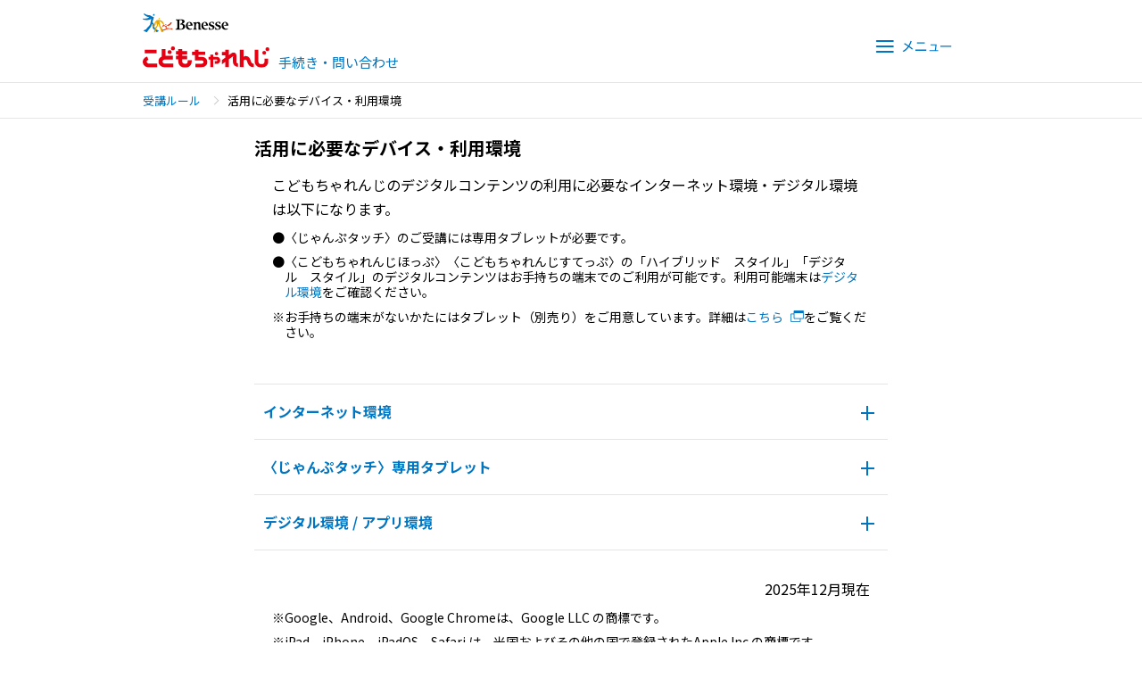

--- FILE ---
content_type: text/html
request_url: https://www.benesse.co.jp/hogosha/kodomo/rule/07.html
body_size: 4990
content:
<!DOCTYPE HTML>
<!--[if IE 7]><html class="ie8 ie7" lang="ja"><![endif]-->
<!--[if IE 8]><html class="ie8" lang="ja"><![endif]-->
<!--[if gt IE 8]><!-->
<html class="gt-ie8" lang="ja">
<!--<![endif]-->

<head>
  <meta charset="UTF-8">
  <meta name="viewport" content="width=device-width, initial-scale=1.0">
  <meta name="format-detection" content="telephone=no">

  <title>学習に必要なデバイス・利用環境 | 保護者サポート こどもちゃれんじ | 受講中のかた向け</title>
  <meta name="description" content="努力賞、赤ペン先生の問題や実力診断テスト提出、がんばれレター、進度対応サービスなど学習支援サービスの利用方法" />
  <meta name="keywords" content=" ベネッセ,進研ゼミ,こどもちゃれんじ,チャレンジ,チャレンジタッチ,努力賞,赤ペン先生の問題,実力診断テスト,がんばれレター,進度対応サービス" />
  <link rel="apple-touch-icon" href="/common/images/icons/120-apple-touch-icon.png" />
  <link rel="apple-touch-icon" href="/common/images/icons/152-apple-touch-icon.png" />
  <link rel="shortcut icon" href="/common/bene.ico" type="image/vnd.microsoft.icon" />


  <!-- 2019追記ここから -->
  <link rel="stylesheet" href="/hogosha/assets/css/style.css?ver=20221017" />
  <!-- 2019追記ここまで -->
  <style>
    #hogosha_container .title:before{
      top: 0;
    }
  </style>
</head>

<body>

  <!-- ==================== [[[ HEADER AREA ]]] ==================== -->
  <script type="text/javascript" charset="UTF-8" src="/hogosha/assets/include/kodomo/header.js"></script>
  <!-- ==================== /[[[ HEADER AREA ]]] ==================== -->

  <div class="hogosha_breadcrumbs">
    <ul>
      <li><a href="/hogosha/kodomo/rule/">受講ルール</a></li>
      <li><a>活用に必要なデバイス・利用環境</a></li>
    </ul>
  </div>

  <div id="hogosha_container">

    <div class="inner_750">

      <div class="inner">

        <div class="linkWrap">
          <h2 class="title no-icon">活用に必要なデバイス・利用環境</h2>
          <div class="title_inner">
            <p class="mt10">
              こどもちゃれんじのデジタルコンテンツの利用に必要なインターネット環境・デジタル環境は以下になります。
            </p>
            <ul class="supple02 mt10">
              <li>●〈じゃんぷタッチ〉のご受講には専用タブレットが必要です。</li>
              <li>●〈こどもちゃれんじほっぷ〉〈こどもちゃれんじすてっぷ〉の「ハイブリッド　スタイル」「デジタル　スタイル」のデジタルコンテンツはお手持ちの端末でのご利用が可能です。利用可能端末は<a data-ancker="anchor03">デジタル環境</a>をご確認ください。</li>
            </ul>
            <ul class="supple">
              <li>お手持ちの端末がないかたにはタブレット（別売り）をご用意しています。詳細は<a href="https://shimajiro.benesse.ne.jp/byod/tablet/" target="_blank" class="blank">こちら</a>をご覧ください。</li>
            </ul>
          </div>
        </div>






        <div class="linkWrap">
          <dl class="acd linkWrap_list">
            <dt class="acd_q linkWrap_title fwd">インターネット環境<span class="acd_q--mrk"></span></dt>
            <dd class="acd_a linkWrap_content">
              <div class="title_inner">
                <div class="indent">
                  <p>・常時接続可能なブロードバンド（光ファイバなど）環境と、無線LAN（Wi-Fi）環境</p>
                  <ul class="supple02 mt5 mb10">
                    <li>・10Mbps以上を推奨 </li>
                    <li>・IPv4（IPv6は動作保証対象外）</li>
                  </ul>
                </div>
                <ul class="supple">
                  <li>通信状態によってはサービスを安定的にご利用いただけない場合があります。</li>
                  <li>インターネット接続環境は、お客さまの責任でご準備いただくものとなりますので、ご自身でご契約のインターネットサービスプロバイダーやルーターのメーカーにお問い合わせください。また、接続料金等はお客さまのご負担となります。</li>
                </ul>
              </div>
            </dd>
          </dl>

          <dl class="acd linkWrap_list">
            <dt class="acd_q linkWrap_title fwd">〈じゃんぷタッチ〉専用タブレット<span class="acd_q--mrk"></span></dt>
            <dd class="acd_a linkWrap_content">
              <div class="title_inner">

                <p class="">〈じゃんぷタッチ〉は、〈チャレンジパッドNext〉で、学習いただけます。</p>



                <div class="mt20">
                  <p>【専用タブレットスペック】</p>

                  <p>専用タブレットは〈じゃんぷタッチ〉が提供するコンテンツの学習専用タブレットです。設定後、通常のインターネットなどのご利用はできません。</p>
                </div>

                <div class="linkWrap_content">

                  <table class="mt30 pay">
                    <tbody>
                      <tr>
                        <th colspan="2">チャレンジパッドNext</th>
                      </tr>
                      <tr>
                        <td>液晶サイズ</td>
                        <td>10.1インチ(1920×1200ドット)</td>
                      </tr>
                      <tr>
                        <td>主な機能</td>
                        <td>静電容量AES方式、カードスロット（microSD/microSDHCメモリーカードスロット）、カメラ（前面500万画素 背面500万画素）、MiniUSB端子、無線LAN(Wi-Fi)IEEE802.11b/g/n/a/ac (周波数帯域：2.4GHz/5GHz)</td>
                      </tr>
                      <tr>
                        <td>本体サイズ</td>
                        <td>高さ：約185mm×幅：約264mm×厚さ：約15mm　重量：約630g</td>
                      </tr>
                      <tr>
                        <td>スピーカー</td>
                        <td>モノラル</td>
                      </tr>
                      <tr>
                        <td>バッテリー</td>
                        <td>リチウムイオン電池</td>
                      </tr>
                      <tr>
                        <td>付属品</td>
                        <td>専用カバー、専用AESタッチペン（付属電池使用）、<br>専用AC電源アダプター</td>
                      </tr>
                    </tbody>
                  </table>



                </div>
              </div>
            </dd>
          </dl>

          <dl class="acd linkWrap_list" >
            <dt id="anchor03" class="acd_q linkWrap_title fwd">デジタル環境 / アプリ環境<span class="acd_q--mrk"></span></dt>
            <dd class="acd_a linkWrap_content">
              <div class="inner" style="margin-top: 0;">
                <p class="title" style="font-size: 14px;margin-bottom: 0;">〈こどもちゃれんじほっぷ〉〈こどもちゃれんじすてっぷ〉〈こどもちゃれんじじゃんぷ (2026年度～)〉のデジタルコンテンツの利用環境 </p>

                <div class="mt10 mb20">
                  <p class="content_title">◆利用可能端末</p>
                  <p class="indent">・〈チャレンジパッド〉第６世代</p>
                  <div class="indent">
                    ・〈チャレンジパッドNext〉（専用タブレット）<sup style="font-size:75%;vertical-align:top;">＊1</sup>
                    <ul class="supple03">
                      <li><span class="supple03__mark">＊1</span>2026年度〈こどもちゃれんじほっぷ〉の受講にはご利用いただけません。</li>
                    </ul>
                    <style>
                      .supple03 li {
                        margin-top: 10px;
                        margin-left: 2em;
                        text-indent: 0;
                        font-size: 12px;
                        line-height: 1.25;
                      }
                      .supple03 li span.supple03__mark {
                        display: inline-block;
                        width: 2em;
                        margin-left: -2em;
                      }
                      @media screen and (min-width: 768px) {
                        .supple03 li {
                          font-size:14px
                        }
                      }
                    </style>
                  </div>
                  <div class="indent mt20">
                    ・タブレット<br>iPadOS 17（2026年3月24日まで）,18,26　ブラウザ：Safari
                    <ul class="supple">
                      <li>機種の目安：iPad（第10世代）以降、iPad Air（第5世代）以降</li>
                      <li>Androidタブレットは、動作保証の対象外です。</li>
                    </ul>
                  </div>
                  <div class="indent mt20">
                    <p>・スマートフォン<br>iOS 17（2026年３月24日まで）,18,26　ブラウザ：Safari</p>
                    <ul class="supple">
                      <li style="margin-top: 0;">機種の目安：iPhone 13以降</li>
                    </ul>
                    <p class="indent mt10">Android 14,15　ブラウザ：Google Chrome</p>
                  </div>

                 <ul class="supple">
                    <li>お客様の安心・安全なご利用のため、動作環境はOSのアップデートに応じて随時見直しを行います。 </li>
                    <li>上記の端末でも、一部の機種や端末の状態によっては、サービスの利用が不可または困難な場合があります。また、発売から時間のたった機種、メモリ搭載量<sup>*</sup>の少ない機種（目安4GB未満）では動作が安定しない可能性が高くなります。<br>
                    <sup>＊</sup>メモリ搭載量はストレージ容量とは異なります。</li>
                    <li>動作環境は快適にお使いいただくための目安であり、デジタルコンテンツの確実な利用を保証するものではありません。 </li>
                 </ul>

                </div>
                <!-- <p class="mb20">デジタルコンテンツの利用環境は<a href="https://faq.benesse.co.jp/faq/show/83761?site_domain=kodomo" target="_blank" class="blank">こちら</a></p> -->

                <p class="title" style="font-size: 14px;margin-bottom: 0;">しまじろうクラブアプリ</p>
                <p class="">webの利用環境は<a target="_blank" class="blank" href="https://faq.benesse.co.jp/faq/show/5248?site_domain=kodomo&svi=2D8118A7A1EBD838-374DC65CCD9F303B&avis_mid=62258989396290727174558916631299185092&ui_inf_rou=other">こちら</a></p>
                <p class="mb20">アプリの利用環境は<a target="_blank" class="blank" href="https://faq.benesse.co.jp/faq/show/64256?site_domain=kodomo&svi=2D8118A7A1EBD838-374DC65CCD9F303B&avis_mid=62258989396290727174558916631299185092&ui_inf_rou=other">こちら</a></p>

                <p class="title" style="font-size: 14px;margin-bottom: 0;">「プログラミングプラス」</p>
                <p class="indent">※「プログラミングプラス」は〈じゃんぷ〉生向けとなります。（〈すてっぷ〉生のかたもご購入いただけます。）</p>
                <p class="mb20">利用環境は<a target="_blank" class="blank" href="https://kocha.benesse.ne.jp/kodomo/ap/plus/alloffer.html?svi=2D8118A7A1EBD838-374DC65CCD9F303B&avis_mid=62258989396290727174558916631299185092&ui_inf_rou=other#programing">こちら</a></p>

                <p class="title" style="font-size: 14px;margin-bottom: 0;">さんすう思考力プラス</p>
                <p class="mb20">利用環境は<a target="_blank" class="blank" href="https://kocha.benesse.ne.jp/kodomo/ap/math/?svi=2D8118A7A1EBD838-374DC65CCD9F303B&avis_mid=62258989396290727174558916631299185092&ui_inf_rou=other">こちら</a></p>


                <p class="title" style="font-size: 14px;margin-bottom: 0;">『こどもちゃれんじTV』</p>
                <p class="mb20">利用環境は<a target="_blank" class="blank" href="https://kocha.benesse.ne.jp/kodomo/ap/meecha/howtomember/?svi=2D8118A7A1EBD838-374DC65CCD9F303B&avis_mid=62258989396290727174558916631299185092&ui_inf_rou=other">こちら</a></p>

                <p class="title" style="font-size: 14px;margin-bottom: 0;">「デジタルEnglishプラス」</p>
                <p class="">利用環境は<a class="blank" target="_blank" href="https://kocha.benesse.ne.jp/kodomo/ap/plus/alloffer.html#english">こちら</a></p>
              </div>
            </dd>
          </dl>

          <div class="title_inner">
            <p class="mt30 txt_r">2025年12月現在</p>
            <ul class="supple">
              <li>Google、Android、Google Chromeは、Google LLC の商標です。</li>
              <li>iPad、iPhone、iPadOS、Safari は、米国およびその他の国で登録されたApple Inc.の商標です。</li>
              <li>商標「iOS」は、米国Ciscoのライセンスに基づき使用されています。</li>
              <li>商標「iPhone」は、アイホン株式会社の許諾に基づき使用されています。</li>
              <li>Wi-Fiは、Wi-Fi Allianceの商標または登録商標です。</li>
            </ul>
          </div>
        </div>
      </div>
      <hr class="bdr02">
    </div>

  </div>
  <!-- ==================== [[[ FOOTER AREA ]]] ==================== -->
  <script type="text/javascript" charset="UTF-8" src="/hogosha/assets/include/kodomo/footer.js?20220304"></script>
  <!-- ==================== /[[[ FOOTER AREA ]]] ==================== -->

  <!-- JS 2019追記ここから -->
  <script src="/hogosha/assets/js/jquery.js"></script>
  <script src="/hogosha/assets/js/jquery.easing.1.3.js"></script>
  <script src="/hogosha/assets/js/bodyScrollLock.js"></script>
  <script src="/hogosha/assets/js/main.js?20221017"></script>
  <!-- JS 2019追記ここまで -->

  <!-- ==================== [[[ Analitics AREA ]]] ==================== -->
  <meta name="SKYPE_TOOLBAR" content="SKYPE_TOOLBAR_PARSER_COMPATIBLE" />
<!-- Global site tag (gtag.js) - Google Analytics -->
<script async src="https://www.googletagmanager.com/gtag/js?id=UA-134729884-1"></script>
<script>
  window.dataLayer = window.dataLayer || [];
  function gtag(){dataLayer.push(arguments);}
  gtag('js', new Date());
  gtag('config', 'UA-134729884-1');
</script>

<!-- Google Tag Manager -->
<script>(function(w,d,s,l,i){w[l]=w[l]||[];w[l].push({'gtm.start':
new Date().getTime(),event:'gtm.js'});var f=d.getElementsByTagName(s)[0],
j=d.createElement(s),dl=l!='dataLayer'?'&l='+l:'';j.async=true;j.src=
'https://www.googletagmanager.com/gtm.js?id='+i+dl;f.parentNode.insertBefore(j,f);
})(window,document,'script','dataLayer','GTM-KKVH8K9');</script>
<!-- End Google Tag Manager -->

  <!-- ==================== [[[ Analitics AREA ]]] ==================== -->


<script type="text/javascript" src="/_Incapsula_Resource?SWJIYLWA=719d34d31c8e3a6e6fffd425f7e032f3&ns=2&cb=311789023" async></script></body>

</html>


--- FILE ---
content_type: text/css
request_url: https://www.benesse.co.jp/hogosha/assets/css/style.css?ver=20221017
body_size: 90548
content:
@import url(//fonts.googleapis.com/earlyaccess/notosansjp.css);html,body,div,span,applet,object,iframe,h1,h2,h3,h4,h5,h6,p,blockquote,pre,a,abbr,acronym,address,big,cite,code,del,dfn,em,img,ins,kbd,q,s,samp,small,strike,strong,sub,sup,tt,var,b,u,i,center,dl,dt,dd,ol,ul,li,fieldset,form,label,legend,table,caption,tbody,tfoot,thead,tr,th,td,article,aside,canvas,details,embed,figure,figcaption,footer,header,hgroup,menu,nav,output,ruby,section,summary,time,mark,audio,video{margin:0;padding:0;border:0;font-size:100%;font:inherit;vertical-align:baseline}article,aside,details,figcaption,figure,footer,header,hgroup,menu,nav,section{display:block}body{line-height:1}ol,ul{list-style:none}blockquote,q{quotes:none}blockquote:before,blockquote:after,q:before,q:after{content:'';content:none}table{border-collapse:collapse;border-spacing:0}#hogosha_header a,a,#hogosha_footer a{color:#0075c1;text-decoration:none;cursor:pointer}#hogosha_header a.blank,a.blank,#hogosha_footer a.blank{position:relative}#hogosha_header a.blank::after,a.blank::after,#hogosha_footer a.blank::after{content:"";background:url(/hogosha/assets/images/svg/icon_blank.svg) no-repeat 0 bottom;width:15px;height:15px;background-size:contain;display:inline-block;margin-left:8px}#hogosha_header a.modal,a.modal,#hogosha_footer a.modal{position:relative}#hogosha_header a.modal::after,a.modal::after,#hogosha_footer a.modal::after{content:"";background:url(/hogosha/assets/images/svg/icon_blank02.svg) no-repeat 0 bottom;width:15px;height:15px;background-size:contain;display:inline-block;margin-left:8px}@media screen and (min-width: 768px){#hogosha_header .over,#hogosha_container .over,#hogosha_footer .over,#app_banner .over{transition:all .2s ease-in-out}#hogosha_header .over:hover,#hogosha_container .over:hover,#hogosha_footer .over:hover,#app_banner .over:hover{opacity:.7}}#hogosha_header img,#hogosha_container img,#hogosha_footer img{display:block;max-width:100%;height:auto}#hogosha_header .clearfix,#hogosha_container .clearfix,#hogosha_footer .clearfix{*zoom:1}#hogosha_header .clearfix:after,#hogosha_container .clearfix:after,#hogosha_footer .clearfix:after{content:'';display:table;clear:both}#hogosha_header .alt,#hogosha_container .alt,#hogosha_footer .alt{display:none}#hogosha_header .bdr,#hogosha_header .bdr02,#hogosha_header .bdr03,#hogosha_container .bdr,#hogosha_container .bdr02,#hogosha_container .bdr03,#hogosha_footer .bdr,#hogosha_footer .bdr02,#hogosha_footer .bdr03{height:1px;background-color:#e5e5e5;border:none;color:#e5e5e5;margin:0}#hogosha_header .bdr02,#hogosha_container .bdr02,#hogosha_footer .bdr02{margin-top:40px;margin-bottom:0}#hogosha_header .bdr03,#hogosha_container .bdr03,#hogosha_footer .bdr03{margin-top:20px;margin-bottom:20px}#hogosha_header .inner_960,#hogosha_container .inner_960,#hogosha_footer .inner_960{max-width:960px;width:100%;margin:0 auto;position:relative}#hogosha_header .inner_750,#hogosha_container .inner_750,#hogosha_footer .inner_750{max-width:750px;width:100%;margin:0 auto;position:relative}#hogosha_mask{display:none;position:fixed;width:100%;height:100%;background:rgba(0,0,0,0.5);z-index:999}#hogosha_mask.js-active{display:block;animation:show .5s ease-in-out}@media screen and (min-width: 768px){#hogosha_mask.js-active{background:transparent;display:block}}@media screen and (min-width: 768px){body:not(.hogosha_pc) #hogosha_mask.js-active{background:transparent;display:block}}@keyframes show{from{opacity:0}to{opacity:1}}.pc_none{display:inline-block !important}@media screen and (min-width: 768px){.pc_none{display:none !important}}.sp_none{display:none !important}@media screen and (min-width: 768px){.sp_none{display:inline-block !important}}#hogosha_header{position:relative}#hogosha_header .logoWrap{position:absolute;top:10px;left:10px;top:50%;transform:translateY(-50%)}@media screen and (min-width: 768px){#hogosha_header .logoWrap{left:0}}#hogosha_header .header_inner{--minH:58px;min-height:var(--minH);box-sizing:border-box}@media screen and (min-width: 768px){#hogosha_header .header_inner{--minH:92px;min-height:var(--minH)}}#hogosha_header .benesse-logo{--pb:10px;width:66px;height:15px !important;display:block;padding-bottom:var(--pb)}@media screen and (min-width: 768px){#hogosha_header .benesse-logo{--pb:15px;width:96px;height:22px !important;padding-bottom:var(--pb)}}#hogosha_header .benesse-logo:before{content:url("data:image/svg+xml;charset=utf8,%3C%3Fxml%20version%3D%221.0%22%20encoding%3D%22utf-8%22%3F%3E%3Csvg%20version%3D%221.1%22%20id%3D%22%E3%83%AC%E3%82%A4%E3%83%A4%E3%83%BC_1%22%20xmlns%3D%22http%3A%2F%2Fwww.w3.org%2F2000%2Fsvg%22%20x%3D%220px%22%20y%3D%220px%22%20viewBox%3D%220%200%20327.9%2075.9%22%20style%3D%22enable-background%3Anew%200%200%20327.9%2075.9%3B%22%20xml%3Aspace%3D%22preserve%22%3E%3Cstyle%20type%3D%22text%2Fcss%22%3E%20.st0%7Bfill%3A%230075C2%3B%7D%20.st1%7Bfill%3A%23E6A600%3B%7D%20.st2%7Bfill%3A%23E8380D%3B%7D%20.st3%7Bfill-rule%3Aevenodd%3Bclip-rule%3Aevenodd%3B%7D%3C%2Fstyle%3E%3Cg%3E%20%3Cg%3E%20%3Cg%3E%20%3Cpath%20class%3D%22st0%22%20d%3D%22M26.5%2C7.3c3.4%2C1.3%2C6.6%2C3.1%2C9.2%2C4.8c2.7%2C1.1%2C6.9%2C2.8%2C6.9%2C2.8c-0.7%2C4-1.5%2C6.2-2.6%2C9.3c-0.8%2C2.3-2.4%2C7.1-3%2C9.8%20c1.2%2C1.6%2C3.6%2C4.6%2C3.6%2C4.7c2.2%2C3.1%2C4.3%2C10.3%2C3.7%2C14.5c1.4%2C4.7%2C6.6%2C10.8%2C17.2%2C14.1c-0.8%2C0.7-7.3%2C6.6-7.4%2C6.6%20c-7-8.1-13.6-13-15.3-15.9c-0.3-4.9-0.8-9.9-1.6-14.2c-1-1.4-2.2-3.6-2.2-3.6l-2.4%2C10l-17.4%2C24c0%2C0-13.4-7-13.4-7%20c3.5-2%2C7.8-3.2%2C10.9-5c2.7-4.2%2C6.5-8.4%2C10.6-12c2-2.6%2C3.3-4.5%2C4.8-6.4c0.5-3.8%2C3.7-18.6%2C4.2-22.7c-4.1%2C2.9-10.3%2C4.8-16.3%2C4.9%20c-6%2C0.1-10.5-0.7-15.8-2.6c0%2C0%2C0.9-3.1%2C1-3.2c7.9%2C1.3%2C17.4-0.7%2C23.8-4.7c-7.1-1.2-14.6-4.5-20.6-11.8c0%2C0-0.3-3.5-0.3-3.5%20s4.8%2C1.9%2C4.7%2C1.8C13.8%2C5.9%2C20.7%2C6.9%2C26.5%2C7.3z%22%2F%3E%20%3Cpath%20class%3D%22st0%22%20d%3D%22M39.3%2C6.5c0.3-1.8%2C1.2-3.4%2C2.5-3.8c1.5-0.5%2C2.8%2C0%2C3.6%2C1.6c-0.5%2C1.6-1.2%2C3.5-2.1%2C4.8%20c-0.9%2C0.3-1.6%2C0.5-2.4%2C0.3C40.3%2C9.2%2C39.6%2C7.6%2C39.3%2C6.5z%22%2F%3E%20%3Cpath%20class%3D%22st1%22%20d%3D%22M60.5%2C21.1c-0.1-1.1%2C0.7-2.7%2C1.7-3c1-0.2%2C1.9%2C0.3%2C2.4%2C0.9c0.5%2C0.6%2C0.6%2C1.7%2C0.4%2C2.4c-0.5%2C0.4-0.8%2C0.7-1.5%2C1%20l-1.4%2C0C61.3%2C22.1%2C60.9%2C21.7%2C60.5%2C21.1z%22%2F%3E%20%3Cpath%20class%3D%22st1%22%20d%3D%22M52.6%2C26.9c1.9-0.7%2C3.8-1%2C6-0.9c0.4-0.1%2C1.5-0.4%2C1.4-0.5c4.5%2C0.2%2C9.5%2C1.5%2C13.9%2C4.6c4.4%2C3.1%2C9%2C9.9%2C7.1%2C19.5%20c-4.3-11.1-10.6-16.3-15.8-18.5c-0.2-0.2-0.8-0.7-0.8-0.7s-0.2%2C1.5-0.2%2C1.8c1.3%2C5.4%2C1.7%2C9.4%2C2.3%2C14.3c0.4%2C1.1%2C2.5%2C5.2%2C2.5%2C5.2%20s3%2C4.4%2C4.2%2C6.4c1.3%2C2.2%2C5.3%2C9.6%2C7.1%2C12.7c-1.7%2C0.7-8.4%2C3.1-8.4%2C3.1l-3.2-9.6c0%2C0-3.6-8.6-4.6-10.8c-1.3-4.1-2.6-8.2-3.7-11%20c0%2C0-2.3%2C0.3-2.4%2C0.3c0.4%2C2.2%2C0.3%2C3.8-0.5%2C6.4c-0.9%2C3-4%2C7.7-6.8%2C11.7c-0.1%2C2.3-0.4%2C6.5-0.5%2C8.4c-0.8%2C1-1.6%2C2.4-1.6%2C2.4l-5.2%2C4.3%20C44%2C65.4%2C46%2C59.9%2C49%2C53.9c3.4-3.3%2C6-6.4%2C5.2-10.7c-1.8-3.8-2.3-7.4-2.6-11.1c-1.4%2C3.4-2.1%2C8.2-2.3%2C11.4%20c-2.3%2C2.9-3.8%2C7.1-4.9%2C10.5c0%2C0-3.5-2.4-3.5-2.4c0.8-5.7%2C2.1-9.5%2C3.3-12.7C46.7%2C34.3%2C50.4%2C29.2%2C52.6%2C26.9z%22%2F%3E%20%3Cpath%20class%3D%22st2%22%20d%3D%22M92.4%2C48.9l-0.4-1c3.3-3.1%2C9.5-6.9%2C12.2-8.3c1-1.1%2C1-3.1%2C1.1-4c1.8-0.6%2C3.9-0.8%2C5.4-0.9%20c0.1%2C2.2%2C0.1%2C6.3-3.3%2C8.1C104.8%2C46.5%2C100.5%2C49.2%2C92.4%2C48.9z%22%2F%3E%20%3Cpath%20class%3D%22st2%22%20d%3D%22M86.5%2C49.1l5.2-1.1c-0.2%2C2.7-0.3%2C4.1-0.3%2C5.1c0%2C1.1-0.1%2C2.7-0.2%2C4c0%2C0%2C18.4%2C1.7%2C18.4%2C1.7s2.2-0.5%2C3.5-1%20c0.3%2C1.1%2C1.4%2C4.5%2C1.4%2C4.5l-4.2%2C0.3c-4.8-1.9-8.6-2-11.1-1.8c-2.3%2C0.6-4.6%2C1-7.4%2C1.2c-2.2%2C1.4-5.6%2C3.3-8.5%2C4%20c-2.5%2C0.2-4.2%2C0.4-5.1%2C0.5c-0.9%2C0.1-2.9%2C0.6-3.6%2C0.7c0-1.5%2C0-3.7%2C0-3.7s0.9%2C0%2C1.8-0.1c1-0.1%2C5.4-0.8%2C7-1.4%20c2.5-1.6%2C4.7-2.5%2C6.8-3.5c-0.1-0.4-0.1-1-0.1-1l-1%2C0.2c0%2C0-1.3-2.4-1.8-3.7c-0.5-1.4-0.7-2.2-0.9-3.2c-0.3-0.1-2.4-1.1-2.4-1.1%20c-2.9%2C0.2-4.9%2C0.5-6.2%2C1.3c-0.9%2C0.9-3.1%2C3.9-3.1%2C3.9c-0.7-1.7%2C0-4.8%2C0.6-6.2c0.7-1.5%2C3.4-3.3%2C5.2-3.2%20C83%2C45.6%2C84.1%2C46.3%2C86.5%2C49.1z%22%2F%3E%20%3Cpath%20class%3D%22st2%22%20d%3D%22M88.7%2C46.1l-0.9-0.3l-1.3-2.5c0.4-1.3%2C1.2-1.5%2C2-1.5c0.8%2C0%2C1.5%2C0.8%2C1.6%2C1.5c0.1%2C0.6%2C0.1%2C1.1%2C0%2C1.5%20C89.8%2C45.4%2C89.4%2C45.7%2C88.7%2C46.1z%22%2F%3E%20%3C%2Fg%3E%20%3C%2Fg%3E%3C%2Fg%3E%3Cg%3E%20%3Cg%3E%20%3Cpath%20class%3D%22st3%22%20d%3D%22M174.7%2C48.1c0%2C0%2C1.2-3.1%2C1.2-3.1c2.5%2C0.2%2C4.9%2C0.2%2C7.1%2C0.1c0-5.7-1.8-9.5-5.2-9.5c-2.7%2C0-5.5%2C2.9-5.5%2C10.7%20c0%2C6.3%2C3.2%2C13.8%2C10.7%2C13.8c2.6%2C0%2C4.4-0.6%2C6.1-1.6l-0.9%2C3.2c0%2C0-3.4%2C2.3-8.4%2C2.3c-9.1%2C0-14.8-6.4-14.8-15.8%20c0-9.2%2C6.8-15.1%2C13.5-15.1c7.5%2C0%2C12.5%2C6.4%2C12.5%2C15c-2.5-0.1-5.1-0.2-7.7-0.2C180.7%2C48%2C178%2C48.1%2C174.7%2C48.1z%22%2F%3E%20%3Cpath%20class%3D%22st3%22%20d%3D%22M192.7%2C37.9c0%2C0%2C0.9-2.2%2C0.9-2.2c3.1-0.2%2C7.6-1.1%2C10.4-2c-0.1%2C1.7-0.2%2C2.4-0.2%2C4.3c2.5-2.2%2C5.6-4.5%2C8.9-4.5%20c3.6%2C0%2C8.1%2C2.5%2C7.8%2C10.1c-0.2%2C4.6-0.2%2C9.6-0.2%2C13.7c0%2C2.7%2C1.3%2C4.2%2C4.5%2C4.3c0.1%2C0-0.8%2C2.1-0.8%2C2.1c-3.2-0.3-7.8-0.3-10.6%2C0%20c0-4.8%2C0.1-12%2C0.1-17.7c0-4.2-0.4-7.7-4.5-7.5c-2.5%2C0.1-4%2C1.5-5.2%2C3.1c-0.2%2C5.2-0.2%2C12.3-0.1%2C16.9c0%2C1.8%2C1%2C2.9%2C3.8%2C3.1%20c0%2C0-0.8%2C2.1-0.8%2C2.1c-4.2-0.3-9.8-0.3-13.7%2C0l-0.4-2.1c2.6-0.3%2C3.8-1.1%2C4.1-3.1c0.3-2.6%2C0.5-6.8%2C0.5-10.7c0-4.6-0.1-6.7-0.5-7.8%20C196.3%2C38.5%2C194.9%2C37.7%2C192.7%2C37.9z%22%2F%3E%20%3Cpath%20class%3D%22st3%22%20d%3D%22M272.4%2C33.7v7.5l-2%2C0.7c-0.8-3.9-2.9-6.4-6.6-6.4c-3.7%2C0-4.8%2C2.6-4.8%2C4.2c0%2C1.6%2C0.8%2C3.1%2C2.9%2C3.8%20c2.1%2C0.8%2C5.9%2C2.2%2C7.7%2C2.9c2.2%2C0.9%2C5.2%2C3.2%2C5.2%2C7.6c0%2C4.5-3.7%2C10.1-12.9%2C10.1c-2.4%2C0-6.3-0.5-9.2-0.5v-9l2.2-0.8%20c0.4%2C4.1%2C3.1%2C7.8%2C7.7%2C7.8c4.6%2C0%2C5.7-3.5%2C5.7-5c0-1.9-1.2-3.1-3.1-4.1c-2.2-1-6.3-2.4-8.4-3.6c-2-1.2-3.8-3.4-3.8-6.8%20c0-3.6%2C2.8-9.1%2C11.6-9.1C267%2C33.2%2C270.1%2C33.7%2C272.4%2C33.7z%22%2F%3E%20%3Cpath%20class%3D%22st3%22%20d%3D%22M233.9%2C48.1c0%2C0%2C1.2-3.1%2C1.2-3.1c2.5%2C0.2%2C4.9%2C0.2%2C7.1%2C0.1c0-5.7-1.8-9.5-5.2-9.5c-2.7%2C0-5.5%2C2.9-5.5%2C10.7%20c0%2C6.3%2C3.2%2C13.8%2C10.7%2C13.8c2.6%2C0%2C4.4-0.6%2C6.1-1.6l-0.9%2C3.2c0%2C0-3.4%2C2.3-8.4%2C2.3c-9.1%2C0-14.8-6.4-14.8-15.8%20c0-9.2%2C6.8-15.1%2C13.5-15.1c7.5%2C0%2C12.5%2C6.4%2C12.5%2C15c-2.5-0.1-5.1-0.2-7.7-0.2C239.9%2C48%2C237.2%2C48.1%2C233.9%2C48.1z%22%2F%3E%20%3Cpath%20class%3D%22st3%22%20d%3D%22M297.1%2C33.7v7.5l-2%2C0.7c-0.8-3.9-2.9-6.4-6.6-6.4c-3.7%2C0-4.8%2C2.6-4.8%2C4.2c0%2C1.6%2C0.7%2C3.1%2C2.9%2C3.8%20c2.1%2C0.8%2C5.9%2C2.2%2C7.7%2C2.9c2.2%2C0.9%2C5.2%2C3.2%2C5.2%2C7.6c0%2C4.5-3.7%2C10.1-12.9%2C10.1c-2.5%2C0-6.3-0.5-9.3-0.5v-9l2.2-0.8%20c0.4%2C4.1%2C3.1%2C7.8%2C7.7%2C7.8c4.6%2C0%2C5.7-3.5%2C5.7-5c0-1.9-1.2-3.1-3.1-4.1c-2.2-1-6.4-2.4-8.4-3.6c-2-1.2-3.8-3.4-3.8-6.8%20c0-3.6%2C2.8-9.1%2C11.6-9.1C291.8%2C33.2%2C294.8%2C33.7%2C297.1%2C33.7z%22%2F%3E%20%3Cpath%20class%3D%22st3%22%20d%3D%22M311.5%2C48.1c0%2C0%2C1.2-3.1%2C1.2-3.1c2.5%2C0.2%2C4.9%2C0.2%2C7.1%2C0.1c0-5.7-1.8-9.5-5.2-9.5c-2.7%2C0-5.5%2C2.9-5.5%2C10.7%20c0%2C6.3%2C3.2%2C13.8%2C10.7%2C13.8c2.6%2C0%2C4.4-0.6%2C6.1-1.6l-0.9%2C3.2c0%2C0-3.4%2C2.3-8.4%2C2.3c-9.1%2C0-14.8-6.4-14.8-15.8%20c0-9.2%2C6.8-15.1%2C13.5-15.1c7.5%2C0%2C12.5%2C6.4%2C12.5%2C15c-2.5-0.1-5.2-0.2-7.7-0.2C317.5%2C48%2C314.8%2C48.1%2C311.5%2C48.1z%22%2F%3E%20%3Cpath%20class%3D%22st3%22%20d%3D%22M144.2%2C26c3.2-0.1%2C7.4%2C1.4%2C7.4%2C6.2c0%2C3.6-3.3%2C7.9-9.2%2C8.8l0.9%2C2.5c5-1.1%2C10.9%2C1%2C10.9%2C8.1c0%2C7.2-6.1%2C9.8-9%2C9.8%20c-2.9%2C0-5-1.1-5.2-4.3c-0.2-3.2-0.2-8.6-0.2-15.2c0-6.5%2C0.2-10.6%2C0.3-12.8C140.3%2C26.4%2C141.2%2C26.1%2C144.2%2C26%20M126.4%2C26.5l1.1-2.7%20c4.1%2C0%2C4.4%2C0.2%2C7%2C0.2c2.7%2C0%2C10.1-0.4%2C12.9-0.4c7.9%2C0%2C12.8%2C2.3%2C12.8%2C8.3c0%2C4.4-5.7%2C7.6-8.7%2C8.9l0%2C0.2c5.6%2C0.9%2C11.1%2C3.4%2C11.1%2C10.1%20c0%2C7-6.9%2C12.7-17.2%2C12.6c-4.2-0.1-7.3-0.3-11-0.3c-3.7%2C0-8.4%2C0.1-8.4%2C0.1l-0.5-2.4c3.2-0.2%2C6.1-1.1%2C6.5-5.8%20c0.4-4.6%2C0.4-9.6%2C0.4-13.9c0-4.3-0.2-7.9-0.3-10.2C132%2C28%2C131.1%2C26.3%2C126.4%2C26.5z%22%2F%3E%20%3C%2Fg%3E%3C%2Fg%3E%3C%2Fsvg%3E");width:100%;height:100%}#hogosha_header .benesse-logo img{width:100%;height:100%}#hogosha_header .benesse-logo02{display:block;width:auto;height:12px}@media screen and (min-width: 768px){#hogosha_header .benesse-logo02{width:auto;height:25px}}#hogosha_header .benesse-logo02-common{width:148px;height:12px}@media screen and (min-width: 768px){#hogosha_header .benesse-logo02-common{width:309px;height:25px}}#hogosha_header .benesse-logo02-common:before{width:100%;height:100%;content:url("data:image/svg+xml;charset=utf8,%3Csvg%20xmlns%3D%22http%3A%2F%2Fwww.w3.org%2F2000%2Fsvg%22%20viewBox%3D%220%200%20458.73%2036.25%22%3E%3Cdefs%3E%3Cstyle%3E.a%7Bfill%3A%23005bac%3B%7D%3C%2Fstyle%3E%3C%2Fdefs%3E%3Ctitle%3Elogo_svg%3C%2Ftitle%3E%3Cpath%20class%3D%22a%22%20d%3D%22M8.08%2C36.21H5.91V14.49A60.19%2C60.19%2C0%2C0%2C1%2C1.4%2C21.25L0%2C19.46A52.49%2C52.49%2C0%2C0%2C0%2C9.36.82l2.18.46a56.37%2C56.37%2C0%2C0%2C1-3.46%2C9.05Zm28.48-3.65c-.78.89-1.17%2C1.36-1.52%2C1.82a35.48%2C35.48%2C0%2C0%2C1-11.11-11V36.21H21.72V23.66a35.27%2C35.27%2C0%2C0%2C1-10.57%2C11L9.63%2C32.87A31.62%2C31.62%2C0%2C0%2C0%2C20.78%2C21.6H10.18v-2H21.72V14.38H13.25V2.49H32.83V14.38h-8.9v5.24H36.17v2H25A31.7%2C31.7%2C0%2C0%2C0%2C36.56%2C32.56ZM15.35%2C12.39h15.3V4.47H15.35Z%22%2F%3E%3Cpath%20class%3D%22a%22%20d%3D%22M54.27%2C7.46V9.29H41.18V7.46ZM44.56%2C23.31h8.35v11H44.56v1.83h-2V23.31h2Zm8-10.49v1.75H42.85V12.82Zm0%2C5.25v1.7H42.85v-1.7ZM52.33%2C2.25V4H43.2V2.25Zm-1.4%2C30.23V25.17H44.56v7.31ZM76.5%2C21.17v1.48H56.92V13.87A23.92%2C23.92%2C0%2C0%2C1%2C54.2%2C17a14.69%2C14.69%2C0%2C0%2C1-1.4-1.29%2C23%2C23%2C0%2C0%2C0%2C5.9-9.55l1.67.35V5H54.08V3.34h6.29V.82h2V3.34h6.45V.82H70.9V3.34h5.63V5H70.9V7.46H68.84V5H62.39V7.46h-2v0c-.23.66-.5%2C1.32-.77%2C1.94h5.05c.42-1.16.77-2.29%2C1-3.18l2%2C.39c-.31.85-.66%2C1.82-1.09%2C2.79h8.93v1.48H67.09v2.52H74.2v1.29H67.09v2.6H74.2v1.28H67.09v2.64Zm.34%2C13.37-1.2%2C1.67a40.17%2C40.17%2C0%2C0%2C1-10-3.34%2C49.42%2C49.42%2C0%2C0%2C1-10.49%2C3.38l-1.28-1.6a46.57%2C46.57%2C0%2C0%2C0%2C9.94-2.79%2C19%2C19%2C0%2C0%2C1-5.59-4.94l1.24-.5H54.62V24.83H72.84l1.48.54a16.47%2C16.47%2C0%2C0%2C1-6.72%2C6.49A37%2C37%2C0%2C0%2C0%2C76.84%2C34.54ZM65.07%2C13.36V10.84H58.94v2.52Zm0%2C3.89v-2.6H58.94v2.6Zm0%2C3.92V18.53H58.94v2.64Zm.66%2C9.75a16.13%2C16.13%2C0%2C0%2C0%2C5.68-4.5H60.14A18%2C18%2C0%2C0%2C0%2C65.73%2C30.92Z%22%2F%3E%3Cpath%20class%3D%22a%22%20d%3D%22M92.35%2C34.73v1.52H90.13V21.83c-2.45%2C1-5%2C1.87-7.57%2C2.65-.78-.9-1.13-1.33-1.48-1.75a73.09%2C73.09%2C0%2C0%2C0%2C18.38-7.66H81.62v-1.9h15V8H86.09V6H96.62V.82h2.21V6h9V8h-9v5.21h3.58A43.55%2C43.55%2C0%2C0%2C0%2C113.13%2C2.76l1.79%2C1a45.21%2C45.21%2C0%2C0%2C1-9.21%2C9.44H117v1.9H103a64%2C64%2C0%2C0%2C1-7%2C4.08h15.07V36.21h-2.22V34.73Zm16.58-8.82V21.1H92.35v4.81Zm0%2C6.92v-5H92.35v5Z%22%2F%3E%3Cpath%20class%3D%22a%22%20d%3D%22M129.72%2C9.83V2h2.33V9.83h13.68V2h2.37V9.83h7.38V12H148.1v4.39c0%2C8.93-3.35%2C14.72-12.51%2C18.84l-1.52-2c8.82-3.69%2C11.66-8.93%2C11.66-16.7V12H132.05V22.3h-2.33V12h-7.34V9.83Z%22%2F%3E%3Cpath%20class%3D%22a%22%20d%3D%22M170%2C18.92a42.78%2C42.78%2C0%2C0%2C1-8.51%2C11.85l-1.83-1.36a35.35%2C35.35%2C0%2C0%2C0%2C8.2-11.34Zm22.92-6.45H178.17V30.26c0%2C3.42-1.25%2C4.82-4.86%2C4.82a42.22%2C42.22%2C0%2C0%2C1-4.47-.27V32.56a25.71%2C25.71%2C0%2C0%2C0%2C4%2C.27c2.37%2C0%2C2.92-.82%2C2.92-2.8V12.47H161.11V10.26h14.65V2h2.41v8.24h14.72Zm-7.15%2C5.25a61.38%2C61.38%2C0%2C0%2C1%2C8.43%2C11.49l-2.1%2C1.17a52.9%2C52.9%2C0%2C0%2C0-8.23-11.5Zm8-13.41A4.27%2C4.27%2C0%2C1%2C1%2C189.51%2C0a4.28%2C4.28%2C0%2C0%2C1%2C4.27%2C4.31Zm-7.46%2C0a3.2%2C3.2%2C0%2C0%2C0%2C3.19%2C3.15%2C3.23%2C3.23%2C0%2C0%2C0%2C3.22-3.19%2C3.21%2C3.21%2C0%2C1%2C0-6.41%2C0Z%22%2F%3E%3Cpath%20class%3D%22a%22%20d%3D%22M231.58%2C17.4v2.41H200.12V17.4Z%22%2F%3E%3Cpath%20class%3D%22a%22%20d%3D%22M261.93%2C22.84l-1.56%2C1.95a119.88%2C119.88%2C0%2C0%2C0-16.51-9.37V35.08h-2.41V2h2.41V12.86A150.48%2C150.48%2C0%2C0%2C1%2C261.93%2C22.84Z%22%2F%3E%3Crect%20class%3D%22a%22%20x%3D%22280.18%22%20width%3D%229.33%22%20height%3D%225.14%22%2F%3E%3Cpath%20class%3D%22a%22%20d%3D%22M318.86%2C11.31V6.91h-6L316.79%2C0h-6.92L306%2C6.91h-5.32L304.54%2C0h-7.07l-7.23%2C12.89H280.18V18h4.91V30.85h-4.91V36h38.68V30.85H291.64v-18H295V29.38h23.88V25h-7.09V22.89h5v-3.7h-5V17.1h5V13.4h-5V11.31ZM301.53%2C13.4V11.31h4.23V13.4Zm0%2C5.79V17.1h4.23v2.09Zm0%2C5.79V22.89h4.23V25Z%22%2F%3E%3Crect%20class%3D%22a%22%20x%3D%22421.01%22%20y%3D%2229.57%22%20width%3D%2237.71%22%20height%3D%225.39%22%2F%3E%3Crect%20class%3D%22a%22%20x%3D%22423.13%22%20y%3D%221.04%22%20width%3D%2233.48%22%20height%3D%225.4%22%2F%3E%3Cpolygon%20class%3D%22a%22%20points%3D%22453.36%2021.99%20453.38%2016.57%20426.44%2014.14%20426.44%2019.57%20453.36%2021.99%22%2F%3E%3Cpath%20class%3D%22a%22%20d%3D%22M366.93%2C5.15V0h-19.7V5.15h2.33V15.21h-2.33v5.15h2.33V36h6.57V20.36H358V36h6.57V20.36h2.33V15.21H364.6V5.15Zm-8.9%2C0V15.21h-1.9V5.15Z%22%2F%3E%3Cpath%20class%3D%22a%22%20d%3D%22M327.32%2C5.15h3.48v11l-4.16%2C4.07v7.34l4.16-3.74V36h14.85V15.21h-8.29V5.15h8.29V0H327.32ZM337.38%2C30.6V20.36h1.72V30.6Z%22%2F%3E%3Cpath%20class%3D%22a%22%20d%3D%22M387%2C22.54V14h16.15l-3%2C6.65h7.48l5.42-12H387V1H380.4V8.62h-5.63V14h5.63v8.53c0%2C6%2C2.77%2C12.42%2C10.55%2C12.42h20.89v-5.4h-19C388.89%2C29.56%2C387%2C27.26%2C387%2C22.54Z%22%2F%3E%3Crect%20class%3D%22a%22%20x%3D%22399.93%22%20y%3D%220.9%22%20width%3D%225.07%22%20height%3D%225.07%22%2F%3E%3Crect%20class%3D%22a%22%20x%3D%22406.75%22%20y%3D%220.9%22%20width%3D%225.07%22%20height%3D%225.07%22%2F%3E%3C%2Fsvg%3E")}#hogosha_header .benesse-logo02-sho{width:144px;height:12px}#hogosha_header .benesse-logo02-sho:before{width:100%;height:100%;content:url("data:image/svg+xml;charset=utf8,%3Csvg%20xmlns%3D%22http%3A%2F%2Fwww.w3.org%2F2000%2Fsvg%22%20viewBox%3D%220%200%20446.73%2036.25%22%3E%3Cdefs%3E%3Cstyle%3E.a%7Bfill%3A%23005bac%3B%7D%3C%2Fstyle%3E%3C%2Fdefs%3E%3Ctitle%3Elogo_svg%3C%2Ftitle%3E%3Cpath%20class%3D%22a%22%20d%3D%22M8.08%2C36.21H5.91V14.49A60.19%2C60.19%2C0%2C0%2C1%2C1.4%2C21.25L0%2C19.46A52.49%2C52.49%2C0%2C0%2C0%2C9.36.82l2.18.46a56.37%2C56.37%2C0%2C0%2C1-3.46%2C9.05Zm28.48-3.65c-.78.89-1.17%2C1.36-1.52%2C1.82a35.48%2C35.48%2C0%2C0%2C1-11.11-11V36.21H21.72V23.66a35.27%2C35.27%2C0%2C0%2C1-10.57%2C11L9.63%2C32.87A31.62%2C31.62%2C0%2C0%2C0%2C20.78%2C21.6H10.18v-2H21.72V14.38H13.25V2.49H32.83V14.38h-8.9v5.24H36.17v2H25A31.7%2C31.7%2C0%2C0%2C0%2C36.56%2C32.56ZM15.35%2C12.39h15.3V4.47H15.35Z%22%2F%3E%3Cpath%20class%3D%22a%22%20d%3D%22M54.27%2C7.46V9.29H41.18V7.46ZM44.56%2C23.31h8.35v11H44.56v1.83h-2V23.31h2Zm8-10.49v1.75H42.85V12.82Zm0%2C5.25v1.7H42.85v-1.7ZM52.33%2C2.25V4H43.2V2.25Zm-1.4%2C30.23V25.17H44.56v7.31ZM76.5%2C21.17v1.48H56.92V13.87A23.92%2C23.92%2C0%2C0%2C1%2C54.2%2C17a14.69%2C14.69%2C0%2C0%2C1-1.4-1.29%2C23%2C23%2C0%2C0%2C0%2C5.9-9.55l1.67.35V5H54.08V3.34h6.29V.82h2V3.34h6.45V.82H70.9V3.34h5.63V5H70.9V7.46H68.84V5H62.39V7.46h-2v0c-.23.66-.5%2C1.32-.77%2C1.94h5.05c.42-1.16.77-2.29%2C1-3.18l2%2C.39c-.31.85-.66%2C1.82-1.09%2C2.79h8.93v1.48H67.09v2.52H74.2v1.29H67.09v2.6H74.2v1.28H67.09v2.64Zm.34%2C13.37-1.2%2C1.67a40.17%2C40.17%2C0%2C0%2C1-10-3.34%2C49.42%2C49.42%2C0%2C0%2C1-10.49%2C3.38l-1.28-1.6a46.57%2C46.57%2C0%2C0%2C0%2C9.94-2.79%2C19%2C19%2C0%2C0%2C1-5.59-4.94l1.24-.5H54.62V24.83H72.84l1.48.54a16.47%2C16.47%2C0%2C0%2C1-6.72%2C6.49A37%2C37%2C0%2C0%2C0%2C76.84%2C34.54ZM65.07%2C13.36V10.84H58.94v2.52Zm0%2C3.89v-2.6H58.94v2.6Zm0%2C3.92V18.53H58.94v2.64Zm.66%2C9.75a16.13%2C16.13%2C0%2C0%2C0%2C5.68-4.5H60.14A18%2C18%2C0%2C0%2C0%2C65.73%2C30.92Z%22%2F%3E%3Cpath%20class%3D%22a%22%20d%3D%22M92.35%2C34.73v1.52H90.13V21.83c-2.45%2C1-5%2C1.87-7.57%2C2.65-.78-.9-1.13-1.33-1.48-1.75a73.09%2C73.09%2C0%2C0%2C0%2C18.38-7.66H81.62v-1.9h15V8H86.09V6H96.62V.82h2.21V6h9V8h-9v5.21h3.58A43.55%2C43.55%2C0%2C0%2C0%2C113.13%2C2.76l1.79%2C1a45.21%2C45.21%2C0%2C0%2C1-9.21%2C9.44H117v1.9H103a64%2C64%2C0%2C0%2C1-7%2C4.08h15.07V36.21h-2.22V34.73Zm16.58-8.82V21.1H92.35v4.81Zm0%2C6.92v-5H92.35v5Z%22%2F%3E%3Cpath%20class%3D%22a%22%20d%3D%22M129.72%2C9.83V2h2.33V9.83h13.68V2h2.37V9.83h7.38V12H148.1v4.39c0%2C8.93-3.35%2C14.72-12.51%2C18.84l-1.52-2c8.82-3.69%2C11.66-8.93%2C11.66-16.7V12H132.05V22.3h-2.33V12h-7.34V9.83Z%22%2F%3E%3Cpath%20class%3D%22a%22%20d%3D%22M170%2C18.92a42.78%2C42.78%2C0%2C0%2C1-8.51%2C11.85l-1.83-1.36a35.35%2C35.35%2C0%2C0%2C0%2C8.2-11.34Zm22.92-6.45H178.17V30.26c0%2C3.42-1.25%2C4.82-4.86%2C4.82a42.22%2C42.22%2C0%2C0%2C1-4.47-.27V32.56a25.71%2C25.71%2C0%2C0%2C0%2C4%2C.27c2.37%2C0%2C2.92-.82%2C2.92-2.8V12.47H161.11V10.26h14.65V2h2.41v8.24h14.72Zm-7.15%2C5.25a61.38%2C61.38%2C0%2C0%2C1%2C8.43%2C11.49l-2.1%2C1.17a52.9%2C52.9%2C0%2C0%2C0-8.23-11.5Zm8-13.41A4.27%2C4.27%2C0%2C1%2C1%2C189.51%2C0a4.28%2C4.28%2C0%2C0%2C1%2C4.27%2C4.31Zm-7.46%2C0a3.2%2C3.2%2C0%2C0%2C0%2C3.19%2C3.15%2C3.23%2C3.23%2C0%2C0%2C0%2C3.22-3.19%2C3.21%2C3.21%2C0%2C1%2C0-6.41%2C0Z%22%2F%3E%3Cpath%20class%3D%22a%22%20d%3D%22M231.58%2C17.4v2.41H200.12V17.4Z%22%2F%3E%3Cpath%20class%3D%22a%22%20d%3D%22M261.93%2C22.84l-1.56%2C1.95a119.88%2C119.88%2C0%2C0%2C0-16.51-9.37V35.08h-2.41V2h2.41V12.86A150.48%2C150.48%2C0%2C0%2C1%2C261.93%2C22.84Z%22%2F%3E%3Cpath%20class%3D%22a%22%20d%3D%22M292.48%2C10.88A50.15%2C50.15%2C0%2C0%2C1%2C285.1%2C29l-4.92-2.57a40.23%2C40.23%2C0%2C0%2C0%2C7.1-16.79ZM301.73.2V30.57c0%2C3.19-1%2C4.88-4%2C5.34a36.43%2C36.43%2C0%2C0%2C1-5.87.12L290.7%2C31a36.33%2C36.33%2C0%2C0%2C0%2C4.44.07c.83-.07%2C1.11-.46%2C1.11-1.3V.2Zm8.45%2C9A101.2%2C101.2%2C0%2C0%2C1%2C317.92%2C26l-5.4%2C2.58a89.63%2C89.63%2C0%2C0%2C0-7.14-17.51Z%22%2F%3E%3Cpath%20class%3D%22a%22%20d%3D%22M339.16%2C22.82V20.36h2c.91-.73%2C1.86-1.54%2C2.73-2.38H331.62V13.75h18.26l3.17%2C1.89a66.94%2C66.94%2C0%2C0%2C1-8.53%2C7v.19H360.2v4.37H344.52v4.5c0%2C2.53-.83%2C3.91-3.14%2C4.26a49.21%2C49.21%2C0%2C0%2C1-6.5.11l-1-4.64a32.22%2C32.22%2C0%2C0%2C0%2C4.49.08c.63%2C0%2C.83-.31.83-.81v-3.5H323.33V22.82Zm-9.25-15A23.1%2C23.1%2C0%2C0%2C0%2C327%2C2.73l4.24-2a23.51%2C23.51%2C0%2C0%2C1%2C4%2C6.06l-2.38%2C1h6.55a23.93%2C23.93%2C0%2C0%2C0-2.9-5.76l4.33-2a24.91%2C24.91%2C0%2C0%2C1%2C3.77%2C6.26L341%2C7.84h5.67A60.27%2C60.27%2C0%2C0%2C0%2C351.9.32l5.2%2C2.34C356%2C4.19%2C354.52%2C6%2C352.93%2C7.84h6.31v8.8h-5.51V12.07H329.6v4.57h-5.28V7.84Z%22%2F%3E%3Cpath%20class%3D%22a%22%20d%3D%22M380.33%2C6.5v3.95h-13.7V6.5Zm-8.1%2C16.05h7.22V34.61h-7.22v1.45h-4.49V22.55h4.49ZM379.06%2C12v3.68H368.14V12Zm0%2C5.26V21H368.14V17.29Zm-.36-16V5H368.58V1.24ZM374.93%2C30.5V26.66h-2.7V30.5Zm7.5-3.8V17.13h7.22V15.71h-9V12.33H385V11h-3V7.65h3V6.34h-4V2.89h4V.16h4.88V2.89h4.41V.16h5V2.89h4V6.34h-4V7.65h3V11h-3v1.34h4.36v3.38h-9.09v1.42H402V26.7h1.78v3.76H402v1.88c0%2C2.11-.64%2C3.26-2.46%2C3.61a30.88%2C30.88%2C0%2C0%2C1-4.81.15l-.79-4c.83%2C0%2C2%2C.08%2C2.38%2C0s.52-.19.52-.58V30.46h-9.37V36.1h-5V30.46h-2.1V26.7Zm7.22-4.65V20.67h-2.18v1.38Zm0%2C4.65V25.24h-2.18V26.7Zm4.61-19V6.34h-4.41V7.65Zm0%2C4.68V11h-4.41v1.34Zm2.58%2C9.72V20.67h-2.35v1.38Zm0%2C4.65V25.24h-2.35V26.7Z%22%2F%3E%3Cpath%20class%3D%22a%22%20d%3D%22M428.4%2C30.88V27.77h-9.49V23.62h9.49V21.2l-2.7%2C1.5c-.68-1.34-1.47-2.76-2.42-4.3a28.57%2C28.57%2C0%2C0%2C1-3.14%2C4.76L417%2C21.32a56.29%2C56.29%2C0%2C0%2C1-3.46%2C14.48l-4.64-2.69c2.74-6.53%2C3.37-13.63%2C3.37-20.81v-9h14.09V.16h5.4V3.35h14.68V7.61h-29v4.65c0%2C2.65-.08%2C5.33-.32%2C8a23.51%2C23.51%2C0%2C0%2C0%2C4.81-11.44l4.28.61A38.21%2C38.21%2C0%2C0%2C1%2C425%2C14.22%2C51.92%2C51.92%2C0%2C0%2C1%2C428.4%2C19V8.42h5.27V19.75a20.9%2C20.9%2C0%2C0%2C0%2C4.17-10.91l4.41.54a36.61%2C36.61%2C0%2C0%2C1-.92%2C4.53%2C14.91%2C14.91%2C0%2C0%2C0%2C5.4%2C5.57l-2.9%2C3.61a18.68%2C18.68%2C0%2C0%2C1-4.28-4.54%2C23.29%2C23.29%2C0%2C0%2C1-3%2C4.46l-2.9-1.81v2.42h10.24v4.15H433.67v3.11h12.74v4.26h-30V30.88Z%22%2F%3E%3C%2Fsvg%3E")}@media screen and (min-width: 768px){#hogosha_header .benesse-logo02-sho{width:301px;height:25px}}#hogosha_header .benesse-logo02-chu{width:144px;height:12px}#hogosha_header .benesse-logo02-chu:before{width:100%;height:100%;content:url("data:image/svg+xml;charset=utf8,%3Csvg%20xmlns%3D%22http%3A%2F%2Fwww.w3.org%2F2000%2Fsvg%22%20viewBox%3D%220%200%20446.87%2036.25%22%3E%3Cdefs%3E%3Cstyle%3E.a%7Bfill%3A%23005bac%3B%7D%3C%2Fstyle%3E%3C%2Fdefs%3E%3Ctitle%3Elogo_svg%3C%2Ftitle%3E%3Cpath%20class%3D%22a%22%20d%3D%22M8.08%2C36.21H5.91V14.49A60.19%2C60.19%2C0%2C0%2C1%2C1.4%2C21.25L0%2C19.46A52.49%2C52.49%2C0%2C0%2C0%2C9.36.82l2.18.46a56.37%2C56.37%2C0%2C0%2C1-3.46%2C9.05Zm28.48-3.65c-.78.89-1.17%2C1.36-1.52%2C1.82a35.48%2C35.48%2C0%2C0%2C1-11.11-11V36.21H21.72V23.66a35.27%2C35.27%2C0%2C0%2C1-10.57%2C11L9.63%2C32.87A31.62%2C31.62%2C0%2C0%2C0%2C20.78%2C21.6H10.18v-2H21.72V14.38H13.25V2.49H32.83V14.38h-8.9v5.24H36.17v2H25A31.7%2C31.7%2C0%2C0%2C0%2C36.56%2C32.56ZM15.35%2C12.39h15.3V4.47H15.35Z%22%2F%3E%3Cpath%20class%3D%22a%22%20d%3D%22M54.27%2C7.46V9.29H41.18V7.46ZM44.56%2C23.31h8.35v11H44.56v1.83h-2V23.31h2Zm8-10.49v1.75H42.85V12.82Zm0%2C5.25v1.7H42.85v-1.7ZM52.33%2C2.25V4H43.2V2.25Zm-1.4%2C30.23V25.17H44.56v7.31ZM76.5%2C21.17v1.48H56.92V13.87A23.92%2C23.92%2C0%2C0%2C1%2C54.2%2C17a14.69%2C14.69%2C0%2C0%2C1-1.4-1.29%2C23%2C23%2C0%2C0%2C0%2C5.9-9.55l1.67.35V5H54.08V3.34h6.29V.82h2V3.34h6.45V.82H70.9V3.34h5.63V5H70.9V7.46H68.84V5H62.39V7.46h-2v0c-.23.66-.5%2C1.32-.77%2C1.94h5.05c.42-1.16.77-2.29%2C1-3.18l2%2C.39c-.31.85-.66%2C1.82-1.09%2C2.79h8.93v1.48H67.09v2.52H74.2v1.29H67.09v2.6H74.2v1.28H67.09v2.64Zm.34%2C13.37-1.2%2C1.67a40.17%2C40.17%2C0%2C0%2C1-10-3.34%2C49.42%2C49.42%2C0%2C0%2C1-10.49%2C3.38l-1.28-1.6a46.57%2C46.57%2C0%2C0%2C0%2C9.94-2.79%2C19%2C19%2C0%2C0%2C1-5.59-4.94l1.24-.5H54.62V24.83H72.84l1.48.54a16.47%2C16.47%2C0%2C0%2C1-6.72%2C6.49A37%2C37%2C0%2C0%2C0%2C76.84%2C34.54ZM65.07%2C13.36V10.84H58.94v2.52Zm0%2C3.89v-2.6H58.94v2.6Zm0%2C3.92V18.53H58.94v2.64Zm.66%2C9.75a16.13%2C16.13%2C0%2C0%2C0%2C5.68-4.5H60.14A18%2C18%2C0%2C0%2C0%2C65.73%2C30.92Z%22%2F%3E%3Cpath%20class%3D%22a%22%20d%3D%22M92.35%2C34.73v1.52H90.13V21.83c-2.45%2C1-5%2C1.87-7.57%2C2.65-.78-.9-1.13-1.33-1.48-1.75a73.09%2C73.09%2C0%2C0%2C0%2C18.38-7.66H81.62v-1.9h15V8H86.09V6H96.62V.82h2.21V6h9V8h-9v5.21h3.58A43.55%2C43.55%2C0%2C0%2C0%2C113.13%2C2.76l1.79%2C1a45.21%2C45.21%2C0%2C0%2C1-9.21%2C9.44H117v1.9H103a64%2C64%2C0%2C0%2C1-7%2C4.08h15.07V36.21h-2.22V34.73Zm16.58-8.82V21.1H92.35v4.81Zm0%2C6.92v-5H92.35v5Z%22%2F%3E%3Cpath%20class%3D%22a%22%20d%3D%22M129.72%2C9.83V2h2.33V9.83h13.68V2h2.37V9.83h7.38V12H148.1v4.39c0%2C8.93-3.35%2C14.72-12.51%2C18.84l-1.52-2c8.82-3.69%2C11.66-8.93%2C11.66-16.7V12H132.05V22.3h-2.33V12h-7.34V9.83Z%22%2F%3E%3Cpath%20class%3D%22a%22%20d%3D%22M170%2C18.92a42.78%2C42.78%2C0%2C0%2C1-8.51%2C11.85l-1.83-1.36a35.35%2C35.35%2C0%2C0%2C0%2C8.2-11.34Zm22.92-6.45H178.17V30.26c0%2C3.42-1.25%2C4.82-4.86%2C4.82a42.22%2C42.22%2C0%2C0%2C1-4.47-.27V32.56a25.71%2C25.71%2C0%2C0%2C0%2C4%2C.27c2.37%2C0%2C2.92-.82%2C2.92-2.8V12.47H161.11V10.26h14.65V2h2.41v8.24h14.72Zm-7.15%2C5.25a61.38%2C61.38%2C0%2C0%2C1%2C8.43%2C11.49l-2.1%2C1.17a52.9%2C52.9%2C0%2C0%2C0-8.23-11.5Zm8-13.41A4.27%2C4.27%2C0%2C1%2C1%2C189.51%2C0a4.28%2C4.28%2C0%2C0%2C1%2C4.27%2C4.31Zm-7.46%2C0a3.2%2C3.2%2C0%2C0%2C0%2C3.19%2C3.15%2C3.23%2C3.23%2C0%2C0%2C0%2C3.22-3.19%2C3.21%2C3.21%2C0%2C1%2C0-6.41%2C0Z%22%2F%3E%3Cpath%20class%3D%22a%22%20d%3D%22M231.58%2C17.4v2.41H200.12V17.4Z%22%2F%3E%3Cpath%20class%3D%22a%22%20d%3D%22M261.93%2C22.84l-1.56%2C1.95a119.88%2C119.88%2C0%2C0%2C0-16.51-9.37V35.08h-2.41V2h2.41V12.86A150.48%2C150.48%2C0%2C0%2C1%2C261.93%2C22.84Z%22%2F%3E%3Cpath%20class%3D%22a%22%20d%3D%22M301.59%2C24.51V36.06h-5.44V24.51h-8.57v1.57h-5.2v-19h13.77V.2h5.44V7.07H316v19h-5.35V24.51Zm-5.44-4.8V11.84h-8.57v7.87Zm14.49%2C0V11.84h-9.05v7.87Z%22%2F%3E%3Cpath%20class%3D%22a%22%20d%3D%22M339.3%2C22.82V20.36h2c.91-.73%2C1.87-1.54%2C2.74-2.38H331.76V13.75H350l3.18%2C1.89a67.07%2C67.07%2C0%2C0%2C1-8.54%2C7v.19h15.68v4.37H344.65v4.5c0%2C2.53-.83%2C3.91-3.13%2C4.26a49.36%2C49.36%2C0%2C0%2C1-6.51.11l-1-4.64a32.09%2C32.09%2C0%2C0%2C0%2C4.48.08c.64%2C0%2C.84-.31.84-.81v-3.5H323.46V22.82Zm-9.25-15a23.57%2C23.57%2C0%2C0%2C0-2.9-5.11l4.25-2a24.05%2C24.05%2C0%2C0%2C1%2C4%2C6.06l-2.38%2C1h6.55a23.93%2C23.93%2C0%2C0%2C0-2.9-5.76l4.32-2a24.32%2C24.32%2C0%2C0%2C1%2C3.77%2C6.26l-3.57%2C1.46h5.68A62.51%2C62.51%2C0%2C0%2C0%2C352%2C.32l5.2%2C2.34c-1.12%2C1.53-2.58%2C3.34-4.17%2C5.18h6.31v8.8h-5.52V12.07H329.73v4.57h-5.28V7.84Z%22%2F%3E%3Cpath%20class%3D%22a%22%20d%3D%22M380.46%2C6.5v3.95H366.77V6.5Zm-8.1%2C16.05h7.23V34.61h-7.23v1.45h-4.48V22.55h4.48ZM379.19%2C12v3.68H368.28V12Zm0%2C5.26V21H368.28V17.29Zm-.36-16V5H368.71V1.24ZM375.06%2C30.5V26.66h-2.7V30.5Zm7.5-3.8V17.13h7.23V15.71h-9V12.33h4.28V11h-3V7.65h3V6.34h-4V2.89h4V.16H390V2.89h4.4V.16h5V2.89h4V6.34h-4V7.65h3V11h-3v1.34h4.37v3.38h-9.09v1.42h7.5V26.7h1.79v3.76h-1.79v1.88c0%2C2.11-.63%2C3.26-2.46%2C3.61a30.75%2C30.75%2C0%2C0%2C1-4.8.15l-.8-4c.84%2C0%2C2%2C.08%2C2.39%2C0s.51-.19.51-.58V30.46h-9.36V36.1h-5.05V30.46h-2.1V26.7Zm7.23-4.65V20.67h-2.18v1.38Zm0%2C4.65V25.24h-2.18V26.7Zm4.6-19V6.34H390V7.65Zm0%2C4.68V11H390v1.34ZM397%2C22.05V20.67h-2.34v1.38Zm0%2C4.65V25.24h-2.34V26.7Z%22%2F%3E%3Cpath%20class%3D%22a%22%20d%3D%22M428.53%2C30.88V27.77h-9.48V23.62h9.48V21.2l-2.7%2C1.5c-.67-1.34-1.47-2.76-2.42-4.3a27.9%2C27.9%2C0%2C0%2C1-3.13%2C4.76l-3.18-1.84a56.27%2C56.27%2C0%2C0%2C1-3.45%2C14.48L409%2C33.11c2.74-6.53%2C3.38-13.63%2C3.38-20.81v-9h14.09V.16h5.39V3.35h14.69V7.61h-29v4.65c0%2C2.65-.08%2C5.33-.32%2C8A23.4%2C23.4%2C0%2C0%2C0%2C422%2C8.84l4.29.61a42.08%2C42.08%2C0%2C0%2C1-1.19%2C4.77%2C49.86%2C49.86%2C0%2C0%2C1%2C3.41%2C4.8V8.42h5.28V19.75A21.07%2C21.07%2C0%2C0%2C0%2C438%2C8.84l4.4.54a36.64%2C36.64%2C0%2C0%2C1-.91%2C4.53%2C14.83%2C14.83%2C0%2C0%2C0%2C5.4%2C5.57L444%2C23.09a18.52%2C18.52%2C0%2C0%2C1-4.29-4.54%2C22.78%2C22.78%2C0%2C0%2C1-3%2C4.46l-2.9-1.81v2.42h10.24v4.15H433.81v3.11h12.74v4.26H416.5V30.88Z%22%2F%3E%3C%2Fsvg%3E")}@media screen and (min-width: 768px){#hogosha_header .benesse-logo02-chu{width:301px;height:25px}}#hogosha_header .benesse-logo02-kou{width:144px;height:12px}#hogosha_header .benesse-logo02-kou:before{width:100%;height:100%;content:url("data:image/svg+xml;charset=utf8,%3Csvg%20xmlns%3D%22http%3A%2F%2Fwww.w3.org%2F2000%2Fsvg%22%20viewBox%3D%220%200%20446.75%2036.25%22%3E%3Cdefs%3E%3Cstyle%3E.a%7Bfill%3A%23005bac%3B%7D%3C%2Fstyle%3E%3C%2Fdefs%3E%3Ctitle%3Elogo_svg%3C%2Ftitle%3E%3Cpath%20class%3D%22a%22%20d%3D%22M8.08%2C36.21H5.91V14.49A60.19%2C60.19%2C0%2C0%2C1%2C1.4%2C21.25L0%2C19.46A52.49%2C52.49%2C0%2C0%2C0%2C9.36.82l2.18.46a56.37%2C56.37%2C0%2C0%2C1-3.46%2C9.05Zm28.48-3.65c-.78.89-1.17%2C1.36-1.52%2C1.82a35.48%2C35.48%2C0%2C0%2C1-11.11-11V36.21H21.72V23.66a35.27%2C35.27%2C0%2C0%2C1-10.57%2C11L9.63%2C32.87A31.62%2C31.62%2C0%2C0%2C0%2C20.78%2C21.6H10.18v-2H21.72V14.38H13.25V2.49H32.83V14.38h-8.9v5.24H36.17v2H25A31.7%2C31.7%2C0%2C0%2C0%2C36.56%2C32.56ZM15.35%2C12.39h15.3V4.47H15.35Z%22%2F%3E%3Cpath%20class%3D%22a%22%20d%3D%22M54.27%2C7.46V9.29H41.18V7.46ZM44.56%2C23.31h8.35v11H44.56v1.83h-2V23.31h2Zm8-10.49v1.75H42.85V12.82Zm0%2C5.25v1.7H42.85v-1.7ZM52.33%2C2.25V4H43.2V2.25Zm-1.4%2C30.23V25.17H44.56v7.31ZM76.5%2C21.17v1.48H56.92V13.87A23.92%2C23.92%2C0%2C0%2C1%2C54.2%2C17a14.69%2C14.69%2C0%2C0%2C1-1.4-1.29%2C23%2C23%2C0%2C0%2C0%2C5.9-9.55l1.67.35V5H54.08V3.34h6.29V.82h2V3.34h6.45V.82H70.9V3.34h5.63V5H70.9V7.46H68.84V5H62.39V7.46h-2v0c-.23.66-.5%2C1.32-.77%2C1.94h5.05c.42-1.16.77-2.29%2C1-3.18l2%2C.39c-.31.85-.66%2C1.82-1.09%2C2.79h8.93v1.48H67.09v2.52H74.2v1.29H67.09v2.6H74.2v1.28H67.09v2.64Zm.34%2C13.37-1.2%2C1.67a40.17%2C40.17%2C0%2C0%2C1-10-3.34%2C49.42%2C49.42%2C0%2C0%2C1-10.49%2C3.38l-1.28-1.6a46.57%2C46.57%2C0%2C0%2C0%2C9.94-2.79%2C19%2C19%2C0%2C0%2C1-5.59-4.94l1.24-.5H54.62V24.83H72.84l1.48.54a16.47%2C16.47%2C0%2C0%2C1-6.72%2C6.49A37%2C37%2C0%2C0%2C0%2C76.84%2C34.54ZM65.07%2C13.36V10.84H58.94v2.52Zm0%2C3.89v-2.6H58.94v2.6Zm0%2C3.92V18.53H58.94v2.64Zm.66%2C9.75a16.13%2C16.13%2C0%2C0%2C0%2C5.68-4.5H60.14A18%2C18%2C0%2C0%2C0%2C65.73%2C30.92Z%22%2F%3E%3Cpath%20class%3D%22a%22%20d%3D%22M92.35%2C34.73v1.52H90.13V21.83c-2.45%2C1-5%2C1.87-7.57%2C2.65-.78-.9-1.13-1.33-1.48-1.75a73.09%2C73.09%2C0%2C0%2C0%2C18.38-7.66H81.62v-1.9h15V8H86.09V6H96.62V.82h2.21V6h9V8h-9v5.21h3.58A43.55%2C43.55%2C0%2C0%2C0%2C113.13%2C2.76l1.79%2C1a45.21%2C45.21%2C0%2C0%2C1-9.21%2C9.44H117v1.9H103a64%2C64%2C0%2C0%2C1-7%2C4.08h15.07V36.21h-2.22V34.73Zm16.58-8.82V21.1H92.35v4.81Zm0%2C6.92v-5H92.35v5Z%22%2F%3E%3Cpath%20class%3D%22a%22%20d%3D%22M129.72%2C9.83V2h2.33V9.83h13.68V2h2.37V9.83h7.38V12H148.1v4.39c0%2C8.93-3.35%2C14.72-12.51%2C18.84l-1.52-2c8.82-3.69%2C11.66-8.93%2C11.66-16.7V12H132.05V22.3h-2.33V12h-7.34V9.83Z%22%2F%3E%3Cpath%20class%3D%22a%22%20d%3D%22M170%2C18.92a42.78%2C42.78%2C0%2C0%2C1-8.51%2C11.85l-1.83-1.36a35.35%2C35.35%2C0%2C0%2C0%2C8.2-11.34Zm22.92-6.45H178.17V30.26c0%2C3.42-1.25%2C4.82-4.86%2C4.82a42.22%2C42.22%2C0%2C0%2C1-4.47-.27V32.56a25.71%2C25.71%2C0%2C0%2C0%2C4%2C.27c2.37%2C0%2C2.92-.82%2C2.92-2.8V12.47H161.11V10.26h14.65V2h2.41v8.24h14.72Zm-7.15%2C5.25a61.38%2C61.38%2C0%2C0%2C1%2C8.43%2C11.49l-2.1%2C1.17a52.9%2C52.9%2C0%2C0%2C0-8.23-11.5Zm8-13.41A4.27%2C4.27%2C0%2C1%2C1%2C189.51%2C0a4.28%2C4.28%2C0%2C0%2C1%2C4.27%2C4.31Zm-7.46%2C0a3.2%2C3.2%2C0%2C0%2C0%2C3.19%2C3.15%2C3.23%2C3.23%2C0%2C0%2C0%2C3.22-3.19%2C3.21%2C3.21%2C0%2C1%2C0-6.41%2C0Z%22%2F%3E%3Cpath%20class%3D%22a%22%20d%3D%22M231.58%2C17.4v2.41H200.12V17.4Z%22%2F%3E%3Cpath%20class%3D%22a%22%20d%3D%22M261.93%2C22.84l-1.56%2C1.95a119.88%2C119.88%2C0%2C0%2C0-16.51-9.37V35.08h-2.41V2h2.41V12.86A150.48%2C150.48%2C0%2C0%2C1%2C261.93%2C22.84Z%22%2F%3E%3Cpath%20class%3D%22a%22%20d%3D%22M296.35%2C2.66V.12h5.44V2.66h15.87V6.57H280.52V2.66Zm-1.23%2C20.08h12.3V31.8a17.33%2C17.33%2C0%2C0%2C0%2C2.07%2C0%2C.57.57%2C0%2C0%2C0%2C.59-.65V21.43H287.94V36.1h-5.16V17.56h32.54V32.07c0%2C2.27-.67%2C3.5-2.66%2C3.88a30.6%2C30.6%2C0%2C0%2C1-5.12.11l-.83-4.22H295.12v1.73h-4.6V22.74h4.6Zm15-14.86v8.41H287.94V7.88ZM293%2C13h11.86V11.14H293Zm9.64%2C15.4V26.2h-7.54v2.19Z%22%2F%3E%3Cpath%20class%3D%22a%22%20d%3D%22M337.52%2C19.78l-2.7%2C4.34c-.4-1.19-1-2.72-1.71-4.3V36.06h-5V23.24a59.17%2C59.17%2C0%2C0%2C1-2.86%2C6.53l-2.66-5.15A43.58%2C43.58%2C0%2C0%2C0%2C328%2C12.18h-4.84V7.69h4.88V.2h5V7.69h3.77v4.49h-3.77V13.6C334.74%2C15.79%2C336.48%2C18.21%2C337.52%2C19.78Zm11%2C3.5a22.47%2C22.47%2C0%2C0%2C0%2C3.17-7.22l3.34%2C1a45.71%2C45.71%2C0%2C0%2C0-5-5.42l3.89-2H337.32V5h8.53V.16h5.28V5h9.21V9.61h-6.08a53.13%2C53.13%2C0%2C0%2C1%2C6.39%2C6.68l-4.28%2C2.07a30.31%2C30.31%2C0%2C0%2C1-4.45%2C8.72%2C22.35%2C22.35%2C0%2C0%2C0%2C8.93%2C4.49l-3.49%2C4.49a26.31%2C26.31%2C0%2C0%2C1-8.85-5.29%2C27.82%2C27.82%2C0%2C0%2C1-9.57%2C5.33l-3.41-4.34A23.36%2C23.36%2C0%2C0%2C0%2C345.17%2C27a29.83%2C29.83%2C0%2C0%2C1-4.12-8.45l-.24.2-4.52-2.15a22%2C22%2C0%2C0%2C0%2C6.15-6.84l4.68%2C1.65A24.18%2C24.18%2C0%2C0%2C1%2C342.79%2C17l2.62-.81A23%2C23%2C0%2C0%2C0%2C348.51%2C23.28Z%22%2F%3E%3Cpath%20class%3D%22a%22%20d%3D%22M380.35%2C6.5v3.95h-13.7V6.5Zm-8.1%2C16.05h7.22V34.61h-7.22v1.45h-4.49V22.55h4.49ZM379.07%2C12v3.68H368.16V12Zm0%2C5.26V21H368.16V17.29Zm-.35-16V5H368.6V1.24ZM375%2C30.5V26.66h-2.7V30.5Zm7.5-3.8V17.13h7.22V15.71h-9V12.33H385V11h-3V7.65h3V6.34h-4V2.89h4V.16h4.88V2.89h4.41V.16h5V2.89h4V6.34h-4V7.65h3V11h-3v1.34h4.36v3.38h-9.09v1.42H402V26.7h1.78v3.76H402v1.88c0%2C2.11-.64%2C3.26-2.46%2C3.61a30.88%2C30.88%2C0%2C0%2C1-4.81.15l-.79-4c.83%2C0%2C2%2C.08%2C2.38%2C0s.52-.19.52-.58V30.46h-9.37V36.1h-5V30.46h-2.1V26.7Zm7.22-4.65V20.67h-2.18v1.38Zm0%2C4.65V25.24h-2.18V26.7Zm4.61-19V6.34h-4.41V7.65Zm0%2C4.68V11h-4.41v1.34Zm2.58%2C9.72V20.67h-2.35v1.38Zm0%2C4.65V25.24h-2.35V26.7Z%22%2F%3E%3Cpath%20class%3D%22a%22%20d%3D%22M428.42%2C30.88V27.77h-9.49V23.62h9.49V21.2l-2.7%2C1.5c-.68-1.34-1.47-2.76-2.42-4.3a28.57%2C28.57%2C0%2C0%2C1-3.14%2C4.76L417%2C21.32a55.86%2C55.86%2C0%2C0%2C1-3.45%2C14.48l-4.64-2.69c2.74-6.53%2C3.37-13.63%2C3.37-20.81v-9h14.09V.16h5.4V3.35h14.68V7.61h-29v4.65c0%2C2.65-.08%2C5.33-.32%2C8a23.51%2C23.51%2C0%2C0%2C0%2C4.81-11.44l4.28.61A38.21%2C38.21%2C0%2C0%2C1%2C425%2C14.22a51.92%2C51.92%2C0%2C0%2C1%2C3.42%2C4.8V8.42h5.27V19.75a21%2C21%2C0%2C0%2C0%2C4.17-10.91l4.41.54a36.61%2C36.61%2C0%2C0%2C1-.92%2C4.53%2C14.91%2C14.91%2C0%2C0%2C0%2C5.4%2C5.57l-2.9%2C3.61a18.68%2C18.68%2C0%2C0%2C1-4.28-4.54%2C23.29%2C23.29%2C0%2C0%2C1-3%2C4.46l-2.9-1.81v2.42h10.24v4.15H433.69v3.11h12.74v4.26h-30V30.88Z%22%2F%3E%3C%2Fsvg%3E")}@media screen and (min-width: 768px){#hogosha_header .benesse-logo02-kou{width:301px;height:25px}}#hogosha_header .benesse-logo02-ikkan{width:182px;height:12px}#hogosha_header .benesse-logo02-ikkan:before{width:100%;height:100%;content:url("data:image/svg+xml;charset=utf8,%3Csvg%20enable-background%3D%22new%200%200%20605%2036.3%22%20viewBox%3D%220%200%20605%2036.3%22%20xmlns%3D%22http%3A%2F%2Fwww.w3.org%2F2000%2Fsvg%22%3E%3Cg%20fill%3D%22%23005bac%22%3E%3Cpath%20d%3D%22m8.1%2036.2h-2.2v-21.7c-1.3%202.4-2.9%204.6-4.5%206.8l-1.4-1.8c4.3-5.6%207.5-11.9%209.4-18.7l2.2.5c-.9%203.1-2%206.1-3.5%209.1zm28.5-3.6c-.8.9-1.2%201.4-1.5%201.8-4.5-2.8-8.3-6.6-11.1-11v12.8h-2.2v-12.5c-2.7%204.4-6.3%208.1-10.6%2011l-1.5-1.8c4.6-2.7%208.5-6.6%2011.2-11.3h-10.7v-2h11.5v-5.2h-8.5v-11.9h19.6v11.9h-8.9v5.2h12.2v2h-11.1c2.9%204.6%206.8%208.4%2011.6%2011zm-21.2-20.2h15.3v-7.9h-15.3z%22%2F%3E%3Cpath%20d%3D%22m54.3%207.5v1.8h-13.1v-1.8zm-9.7%2015.8h8.4v11h-8.4v1.8h-2v-12.8zm8-10.5v1.8h-9.7v-1.8zm0%205.3v1.7h-9.7v-1.7zm-.3-15.8v1.7h-9.1v-1.7zm-1.4%2030.2v-7.3h-6.4v7.3zm25.6-11.3v1.5h-19.6v-8.8c-.8%201.1-1.7%202.1-2.7%203.1-.5-.4-1-.8-1.4-1.3%202.7-2.6%204.8-5.9%205.9-9.6l1.7.3v-1.4h-6.3v-1.7h6.3v-2.5h2v2.5h6.4v-2.5h2.1v2.5h5.6v1.7h-5.6v2.5h-2.1v-2.5h-6.4v2.5h-2c-.2.7-.5%201.3-.8%201.9h5c.4-1.2.8-2.3%201-3.2l2%20.4c-.3.8-.7%201.8-1.1%202.8h8.9v1.5h-8.4v2.5h7.1v1.3h-7.1v2.6h7.1v1.3h-7.1v2.6zm.3%2013.3-1.2%201.7c-3.5-.7-6.8-1.8-10-3.3-3.4%201.5-6.9%202.6-10.5%203.4l-1.3-1.6c3.4-.6%206.7-1.5%209.9-2.8-2.2-1.3-4.1-2.9-5.6-4.9l1.2-.5h-4.8v-1.6h18.2l1.5.5c-1.6%202.8-3.9%205-6.7%206.5%203.1%201.3%206.2%202.2%209.3%202.6zm-11.7-21.1v-2.5h-6.1v2.5zm0%203.9v-2.6h-6.1v2.6zm0%203.9v-2.6h-6.1v2.6zm.6%209.7c2.2-1%204.2-2.6%205.7-4.5h-11.3c1.6%201.9%203.5%203.4%205.6%204.5z%22%2F%3E%3Cpath%20d%3D%22m92.3%2034.7v1.5h-2.2v-14.4c-2.4%201-5%201.9-7.6%202.6-.8-.9-1.1-1.3-1.5-1.8%206.4-1.7%2012.6-4.3%2018.4-7.7h-17.8v-1.9h15v-5h-10.5v-2h10.5v-5.2h2.2v5.2h9v2h-9v5.2h3.6c4.1-2.8%207.8-6.4%2010.7-10.4l1.8%201c-2.6%203.6-5.7%206.8-9.2%209.4h11.3v1.9h-14c-2.2%201.5-4.6%202.9-7%204.1h15.1v17h-2.2v-1.5zm16.6-8.8v-4.8h-16.6v4.8zm0%206.9v-5h-16.6v5z%22%2F%3E%3Cpath%20d%3D%22m129.7%209.8v-7.8h2.3v7.8h13.7v-7.8h2.4v7.8h7.4v2.2h-7.4v4.4c0%208.9-3.4%2014.7-12.5%2018.8l-1.5-2c8.8-3.7%2011.7-8.9%2011.7-16.7v-4.5h-13.7v10.3h-2.3v-10.3h-7.3v-2.2z%22%2F%3E%3Cpath%20d%3D%22m170%2018.9c-2.1%204.4-5%208.4-8.5%2011.9l-1.8-1.4c3.5-3.2%206.2-7.1%208.2-11.3zm22.9-6.4h-14.8v17.8c0%203.4-1.2%204.8-4.9%204.8-1.5%200-3-.1-4.5-.3v-2.2c1.3.2%202.7.3%204%20.3%202.4%200%202.9-.8%202.9-2.8v-17.6h-14.6v-2.2h14.6v-8.3h2.4v8.2h14.7zm-7.1%205.2c3.2%203.5%206.1%207.3%208.4%2011.5l-2.1%201.2c-2.2-4.2-5-8.1-8.2-11.5zm8-13.4c0%202.4-2%204.3-4.3%204.2-2.4%200-4.3-2-4.2-4.3%200-2.3%201.9-4.2%204.3-4.2%202.3%200%204.2%201.9%204.2%204.3zm-7.5%200c0%201.7%201.4%203.1%203.2%203.2%201.8%200%203.2-1.4%203.2-3.2.1-1.8-1.3-3.3-3-3.4s-3.3%201.3-3.4%203z%22%2F%3E%3Cpath%20d%3D%22m231.6%2017.4v2.4h-31.5v-2.4z%22%2F%3E%3Cpath%20d%3D%22m261.9%2022.8-1.6%202c-5.2-3.6-10.8-6.7-16.5-9.4v19.7h-2.4v-33.1h2.4v10.9c6.3%202.9%2012.3%206.2%2018.1%209.9z%22%2F%3E%3Cpath%20clip-rule%3D%22evenodd%22%20d%3D%22m299.4%2024.4v11.5h-5.4v-11.5h-8.4v1.6h-5.1v-18.9h13.7v-6.7h5.4v6.8h14.3v18.8h-5.2v-1.6zm-5.3-4.8v-7.7h-8.4v7.7zm14.2%200v-7.7h-9v7.7zm28.4%203.1v-2.5h2c.9-.7%201.9-1.5%202.8-2.3h-12.2v-4.1h18l3.2%201.9c-2.6%202.5-5.4%204.8-8.4%207v.1h15.6v4.4h-15.6v4.5c0%202.5-.9%203.9-3.1%204.2-2.2.1-4.4.1-6.4.1l-1-4.7c1.5.1%202.9.1%204.5.1.4%200%20.7-.1.9-.6v-.1-3.5h-15.7v-4.2zm-9.2-14.9c-.7-1.7-1.7-3.5-2.9-5.1l4.2-2c1.6%201.7%202.9%203.8%203.9%206l-2.3%201h6.6c-.7-2-1.6-3.9-2.9-5.7l4.2-1.9c1.6%201.9%202.8%203.9%203.8%206.3l-3.5%201.5h5.7c1.9-2.3%203.6-4.8%205.1-7.4l5.1%202.3c-1.2%201.5-2.6%203.3-4.1%205.1h6.3v8.7h-5.5v-4.5h-23.9v4.5h-5.3v-8.8zm50-1.3v3.9h-13.5v-3.9zm-8%2015.9h7.1v11.9h-7.1v1.5h-4.5v-13.4zm6.8-10.3v3.6h-10.8v-3.6zm0%205.2v3.6h-10.8v-3.6zm-.4-15.9v3.6h-10v-3.6zm-3.7%2028.9v-3.8h-2.6v3.8zm7.4-3.7v-9.5h7.1v-1.5h-8.9v-3.3h4.2v-1.3h-3.1v-3.3h3.1v-1.3h-3.9v-3.4h3.9v-2.7h4.8v2.7h4.4v-2.7h4.9v2.7h3.9v3.3h-3.9v1.3h3.1v3.4h-3.1v1.3h4.4v3.3h-9v1.5h7.4v9.5h1.7v3.8h-1.6v1.9c0%202-.6%203.2-2.5%203.6-1.6.1-3.2.3-4.8.1l-.7-3.9c.9%200%202%20.1%202.3%200%20.3%200%20.4-.1.6-.4v-.1-1.2h-9.3v5.5h-4.9v-5.5h-2v-3.8zm7.2-4.6v-1.3h-2.2v1.3zm0%204.6v-1.5h-2.2v1.5zm4.5-18.9v-1.3h-4.4v1.3zm0%204.6v-1.3h-4.4v1.3zm2.6%209.7v-1.3h-2.3v1.3zm0%204.6v-1.5h-2.3v1.5zm31.3%204.1v-3.1h-9.5v-4.1h9.5v-2.3l-2.6%201.5c-.7-1.3-1.5-2.8-2.3-4.2-.9%201.6-1.9%203.2-3.1%204.7l-3.2-1.9c-.4%204.9-1.6%209.8-3.5%2014.3l-4.7-2.6c2.8-6.4%203.3-13.5%203.3-20.5v-9h14v-3.2h5.4v3.2h14.6v4.2h-28.7v4.7c0%202.6-.1%205.2-.3%208%202.6-3.3%204.2-7.1%204.8-11.4l4.2.6c-.3%201.6-.7%203.2-1.2%204.7%201.2%201.5%202.3%203.1%203.3%204.8v-10.7h5.2v11.2c2.3-3.2%203.8-6.8%204.1-10.8l4.4.6c-.1%201.5-.6%203.1-.9%204.5%201.3%202.3%203.1%204.2%205.4%205.5l-2.9%203.6c-1.6-1.3-3.1-2.8-4.2-4.5-.9%201.6-1.7%203.1-2.9%204.4l-2.9-1.7v2.3h10.2v4.1h-10.2v3.1h12.7v4.2h-29.7v-4.2zm43.5-6.3v11.5h-5.4v-11.3h-8.4v1.6h-5.1v-19.1h13.7v-6.7h5.4v6.8h14.3v18.8h-5.4v-1.6zm-5.4-4.8v-7.7h-8.4v7.7zm14.5%200v-7.7h-9v7.7zm26.9-16.9v-2.4h5.4v2.5h15.7v3.9h-36.8v-4zm-1.2%2020h12.2v9h2c.3%200%20.6-.3.6-.6v-.1-9.6h-22v14.6h-5.1v-18.6h32.2v14.4c0%202.2-.7%203.5-2.6%203.8-1.7.1-3.3.1-5.1.1l-.9-4.2h-11.5v1.7h-4.5v-10.7zm14.9-14.7v8.3h-22v-8.3zm-16.9%204.9h11.8v-1.7h-11.8zm9.4%2015.3v-2.2h-7.4v2.2zm54.3-13.2v5.4h-34.5v-5.4zm8.6-9.8.2-4.2h25.6l-.1%204.2h5.5v3.1h-5.5l-.1%204.2h-25.8l.1-4.2h-5.5v-3.1zm18.7%2024.5h-12.4l3.8%201.6c-3.3%202-7%203.5-10.8%204.5l-5.1-2.6c3.5-.7%206.8-2%2010-3.6h-4.9v-15.8h26.6v15.9h-4.8c3.6%201.2%206.8%202.5%209.9%203.8l-4.9%202.5c-3.5-1.6-7.1-3.1-10.8-4.2zm-14.2-11.4h16.3v-1.5h-16.3zm0%204.1h16.3v-1.5h-16.3zm0%204.1h16.3v-1.5h-16.3zm.3-18.1v1.3h5.2c0-.4%200-.9.1-1.3zm5.6-3.2c0-.4%200-.9%200-1.3h-5.2l-.1%201.3zm4.5%203.2c0%20.4%200%20.9-.1%201.3h5.7v-1.3zm5.8-3.2.1-1.3h-5.6v1.3z%22%20fill-rule%3D%22evenodd%22%2F%3E%3C%2Fg%3E%3C%2Fsvg%3E")}@media screen and (max-width: 330px){#hogosha_header .benesse-logo02-ikkan{width:177px;height:12px}}@media screen and (min-width: 768px){#hogosha_header .benesse-logo02-ikkan{width:352px;height:25px}}#hogosha_header .benesse-logo02-kodomo{width:85px;height:15px;display:inline-block;margin-right:10px}#hogosha_header .benesse-logo02-kodomo:before{width:100%;height:100%;content:url("data:image/svg+xml;charset=utf8,%3Csvg%20xmlns%3D%22http%3A%2F%2Fwww.w3.org%2F2000%2Fsvg%22%20viewBox%3D%220%200%20141%2024%22%3E%3Cdefs%3E%3Cstyle%3E.a%7Bfill%3A%23e50012%3B%7D%3C%2Fstyle%3E%3C%2Fdefs%3E%3Ctitle%3Esvg%3C%2Ftitle%3E%3Cpath%20class%3D%22a%22%20d%3D%22M82%2C11.74H78.55V9.33H75.16v2.41h-2v3.14h2v8.63h3.39V14.88H82c.59%2C0%2C1.09.26%2C1.09.84a1%2C1%2C0%2C0%2C1-1.09.87H80.15v3.14H82c2.74%2C0%2C4.26-1.74%2C4.26-3.92A4%2C4%2C0%2C0%2C0%2C82%2C11.74Zm-17%2C0H62.13V9.66h7.45V6H62.13V3.83H58V6H54.87v3.7H58v6.06h7c1.54%2C0%2C2.63.57%2C2.63%2C1.91s-1%2C1.9-2.63%2C1.9H58.62v4H65c4%2C0%2C6.87-2.36%2C6.87-5.88S69.21%2C11.74%2C65%2C11.74Zm70.31-2.43a2.12%2C2.12%2C0%2C1%2C0-2.19-2.12A2.16%2C2.16%2C0%2C0%2C0%2C135.31%2C9.31Zm-53.09.76a1.89%2C1.89%2C0%2C1%2C0-2-1.89A1.92%2C1.92%2C0%2C0%2C0%2C82.22%2C10.07Zm22.09%2C7.31V10.65c0-3.72-3.3-4.53-5.41-3l-3%2C2.18v-6H91.76v2.5H88.11V10h3.65V12.8l-3.65%2C2.63v4.75l3.65-2.67v6h4.12v-9l3.87-2.83c.26-.19.77-.67.77-.67s-.09.8-.09%2C1.08v5.31A5.43%2C5.43%2C0%2C0%2C0%2C106%2C23.05V19.18C104.85%2C19.18%2C104.31%2C18.49%2C104.31%2C17.38ZM138.81%2C1a2.16%2C2.16%2C0%2C0%2C0-2.19%2C2.12%2C2.19%2C2.19%2C0%2C0%2C0%2C4.38%2C0A2.16%2C2.16%2C0%2C0%2C0%2C138.81%2C1Zm-3.26%2C15.82A3.14%2C3.14%2C0%2C0%2C1%2C132.22%2C20a3.37%2C3.37%2C0%2C0%2C1-3.56-3.39V3.83h-4.11v12.8c0%2C4.49%2C3.23%2C7.25%2C7.56%2C7.25s7.56-2.6%2C7.56-6.83V13.83h-4.12ZM120%2C15.74c-.64-2.76-2.52-4.85-5.13-4.85a4.24%2C4.24%2C0%2C0%2C0-2.73.87V3.83H108V23.51h4.11V17.92c0-2.11.57-3%2C2.09-3%2C1.16%2C0%2C1.7.77%2C2.06%2C2.28%2C1%2C4.11%2C3.4%2C6.34%2C7.5%2C6.34V19.66C121.87%2C19.66%2C120.57%2C18.35%2C120%2C15.74ZM15.38%2C3.72H2.08V7.9h13.3Zm14.53%2C5a2.27%2C2.27%2C0%2C0%2C0%2C2.3-2.23%2C2.3%2C2.3%2C0%2C0%2C0-4.6%2C0A2.27%2C2.27%2C0%2C0%2C0%2C29.91%2C8.72ZM22%2C17.14c0-2%2C1.95-2.26%2C2.94-2.26h8.61V10.69H25.34V3H21v8.55a5.84%2C5.84%2C0%2C0%2C0-3.5%2C5.6c0%2C4.05%2C3.39%2C6.55%2C7.79%2C6.55h8.69V19.5H25C24%2C19.5%2C22%2C19.09%2C22%2C17.14Zm28-.47a2.81%2C2.81%2C0%2C0%2C1-2.84%2C3c-2.23%2C0-3.31-1.33-3.31-3V14.61h5.46V10.69H43.92V9.13h5.46V5.23H43.92V3H39.49V5.23H37v3.9h2.53v1.56H37v3.92h2.53v2.06C39.49%2C21%2C42.4%2C24%2C47.23%2C24c4.31%2C0%2C7.27-2.83%2C7.27-7.33V15.49H50.07Zm-45.7.69c0-1.18%2C1.32-1.92%2C2.05-2.26L4.74%2C11.41C3.51%2C11.88%2C0%2C13.57%2C0%2C17.48%2C0%2C20%2C1.71%2C23.69%2C7.37%2C23.69H16V19.5H7.37C5.36%2C19.5%2C4.37%2C18.47%2C4.37%2C17.36ZM33.59%2C0a2.27%2C2.27%2C0%2C0%2C0-2.3%2C2.23%2C2.3%2C2.3%2C0%2C0%2C0%2C4.6%2C0A2.27%2C2.27%2C0%2C0%2C0%2C33.59%2C0Z%22%2F%3E%3C%2Fsvg%3E")}@media screen and (min-width: 768px){#hogosha_header .benesse-logo02-kodomo{width:142px;height:25px}}#hogosha_header .benesse-logo02-txt{font-size:12px;color:#0075c1;display:inline-block}@media screen and (min-width: 768px){#hogosha_header .benesse-logo02-txt{font-size:15px}}#hogosha_header .benesse-logo02-flex{display:flex;align-items:flex-end}#hogosha_header .header-menu01{display:flex;justify-content:flex-end;align-items:stretch}@media screen and (min-width: 768px){#hogosha_header .header-menu01{padding-bottom:20px;padding-top:32px}}#hogosha_header .header-menu01>li{width:calc(100% / 5);position:relative;height:58px;border-left:1px solid #e5e5e5}@media screen and (min-width: 768px){#hogosha_header .header-menu01>li{border:none;margin-bottom:0;padding-bottom:0;width:192px;height:40px;box-sizing:border-box}}#hogosha_header .header-menu01>li:not(:first-child){padding-left:1px}#hogosha_header .header-menu01>li.list01>a:before{content:"";background-image:url("data:image/svg+xml;charset=utf8,%3Csvg%20xmlns%3D%22http%3A%2F%2Fwww.w3.org%2F2000%2Fsvg%22%20viewBox%3D%220%200%2098.4%2042.42%22%3E%3Cdefs%3E%3Cstyle%3E.a%7Bfill%3A%230075c1%3B%7D%3C%2Fstyle%3E%3C%2Fdefs%3E%3Ctitle%3Elogo_svg%3C%2Ftitle%3E%3Cpath%20class%3D%22a%22%20d%3D%22M25.91%2C15.78c0%2C.54-.16.86-.8.9a25.16%2C25.16%2C0%2C0%2C1-2.94%2C0l.38%2C1.74a26.2%2C26.2%2C0%2C0%2C0%2C3.4%2C0c1.3-.18%2C1.68-.94%2C1.68-2.26V12H36V10.42H27.63V7.52h6.7V5.94h-6.7V2.82a50.57%2C50.57%2C0%2C0%2C0%2C6.3-1.3L33%2C0A57.13%2C57.13%2C0%2C0%2C1%2C19%2C2l.64%2C1.56A61.89%2C61.89%2C0%2C0%2C0%2C25.91%2C3v2.9h-6.7V7.52h6.7v2.9H17.55V12h8.36Zm25.82-5.34v5.3c0%2C2%2C.34%2C2.38%2C1.86%2C2.42.38%2C0%2C1.08%2C0%2C1.54%2C0%2C1.4%2C0%2C1.68-.34%2C1.82-3.24l-1.44-.24c0%2C1.84-.06%2C1.92-.5%2C1.94H53.77c-.42%2C0-.52-.12-.52-.88v-5.3ZM38.47%2C9l.3%2C1.4c.8-.08%2C1.92-.18%2C3-.32v8.36h1.5V9.9l1.44-.16a8%2C8%2C0%2C0%2C1%2C.3.8%2C9.24%2C9.24%2C0%2C0%2C1%2C1-.5v1.28h1.42V9.24h7.72v2.08h1.44V7.92H46.09V9.48a15.12%2C15.12%2C0%2C0%2C0-1.74-3.06L43.19%2C7a10.68%2C10.68%2C0%2C0%2C1%2C1%2C1.58l-2.84.2A64%2C64%2C0%2C0%2C0%2C45.59%2C2.5l-1.38-.62c-.5%2C1-1.22%2C2.18-2%2C3.48-.32-.38-.68-.78-1.1-1.2A33%2C33%2C0%2C0%2C0%2C43.33.58L42%2C0a24.55%2C24.55%2C0%2C0%2C1-1.82%2C3.24c-.24-.2-.48-.42-.74-.62%2C0%2C0-.08.1-.78%2C1.12a17.89%2C17.89%2C0%2C0%2C1%2C2.74%2C2.78c-.54.8-1.12%2C1.6-1.7%2C2.36C39.23%2C8.94%2C38.81%2C9%2C38.47%2C9ZM50.53%2C5.16H46.85V6.48H56V5.16h-3.9V3.4H57V2H52.13V0h-1.6V2H45.85V3.4h4.68Zm-.3%2C5.48-1.52%2C0c-.16%2C3.26-.78%2C5.5-3.76%2C6.74L46%2C18.46C49.23%2C17%2C50%2C14.4%2C50.23%2C10.64Zm-4.84.62-1.28.34a18.42%2C18.42%2C0%2C0%2C1%2C.92%2C4c.38-.08.74-.18%2C1.32-.32A20.26%2C20.26%2C0%2C0%2C0%2C45.39%2C11.26ZM41%2C11.6l-1.3-.22a16.1%2C16.1%2C0%2C0%2C1-1.22%2C5l1.28.5A18.62%2C18.62%2C0%2C0%2C0%2C41%2C11.6ZM71.27%2C11A14.84%2C14.84%2C0%2C0%2C0%2C66%2C10.12c-3.08%2C0-4.83%2C1.46-4.83%2C3.66%2C0%2C2.54%2C2.65%2C4.06%2C8%2C4.06.84%2C0%2C2%2C0%2C3-.1l.1-1.64c-1.2.12-2.46.16-3.4.16-3.8%2C0-5.9-.9-5.9-2.46%2C0-1.28%2C1.1-2.26%2C3.32-2.26a16.26%2C16.26%2C0%2C0%2C1%2C6.88%2C1.56l.82-1.3a12.91%2C12.91%2C0%2C0%2C1-2.52-3.66C73.11%2C8%2C74.73%2C7.82%2C76%2C7.66l-.18-1.52c-1.4.22-3.16.42-5.08.58A23.07%2C23.07%2C0%2C0%2C1%2C70%2C4.46c1.82-.16%2C3.52-.34%2C4.92-.52l-.22-1.52c-1.42.24-3.18.44-5.06.6A22%2C22%2C0%2C0%2C1%2C69.19.56L67.35.78c.14.78.32%2C1.58.54%2C2.38-2.3.14-4.7.22-6.89.22l.08%2C1.52c2.27%2C0%2C4.81-.14%2C7.21-.32.24.78.52%2C1.54.8%2C2.26-2.92.18-6.06.28-8.79.28l.08%2C1.54c2.83%2C0%2C6.21-.18%2C9.31-.4A15.28%2C15.28%2C0%2C0%2C0%2C71.27%2C11ZM9%2C31.74h5.82V40c0%2C.48-.14.74-.68.78a17.75%2C17.75%2C0%2C0%2C1-2.24%2C0l.28%2C1.6a21.12%2C21.12%2C0%2C0%2C0%2C2.84%2C0c1.14-.18%2C1.46-.86%2C1.46-2V24.72H9ZM10.64%2C26h4.22V27.6H10.64Zm0%2C2.8h4.22v1.72H10.64Zm1.56%2C4.6h-8v6h8ZM10.64%2C38H5.74V34.7h4.9ZM7.32%2C24.72H0v17.7H1.64V31.74H7.32Zm-1.6%2C5.76H1.64V28.76H5.72Zm0-2.88H1.64V26H5.72Zm25.76%2C0c2.64%2C2.6%2C3.58%2C5.46%2C3.62%2C9.86l1.9-.16c-.16-4.48-1.14-7.72-4.06-10.68ZM25.34%2C39c-1.33%2C0-2.89-2.92-2.89-7.52a42.43%2C42.43%2C0%2C0%2C1%2C.24-4.28L20.87%2C27c-.12%2C1.62-.16%2C3.16-.16%2C4.5%2C0%2C6%2C2.52%2C9.38%2C4.71%2C9.38%2C1.52%2C0%2C2.62-1.66%2C3.38-4.74l-1.48-.66C26.86%2C37.56%2C26.14%2C39%2C25.34%2C39Zm17.07%2C3.4h1.66v-.72h9.45v.72h1.72V34H42.41Zm1.66-7h9.45V40.2H44.07ZM49.56%2C24H47.92a19.8%2C19.8%2C0%2C0%2C1-8.55%2C7.06l1%2C1.4a20.78%2C20.78%2C0%2C0%2C0%2C3.72-2.26v1.32h9.41V30.26a23.53%2C23.53%2C0%2C0%2C0%2C3.68%2C2.2L58.28%2C31A21%2C21%2C0%2C0%2C1%2C49.56%2C24Zm-5.31%2C6.1a24.08%2C24.08%2C0%2C0%2C0%2C4.47-4.58%2C25.47%2C25.47%2C0%2C0%2C0%2C4.6%2C4.58Zm28.57-1.38a9.6%2C9.6%2C0%2C0%2C0-6.36%2C2.82l0-.6a25.44%2C25.44%2C0%2C0%2C1%2C.7-2.46L66.54%2C28c0-1.34.08-2.52.14-3.38H64.91c0%2C.9%2C0%2C2.08-.06%2C3.4-1.3.14-3%2C.24-4%2C.24L61%2C29.92l3.86-.28%2C0%2C2a4.91%2C4.91%2C0%2C0%2C1-.72%2C1.62%2C38.74%2C38.74%2C0%2C0%2C1-3.68%2C4.16l1.26%2C1.12c1-1.16%2C2.2-2.4%2C3.08-3.32-.06%2C2.62-.1%2C5.06-.16%2C6.6h1.77c0-1.78%2C0-5%2C.08-8.34%2C2-1.9%2C3.92-3.08%2C6-3.08%2C2.24%2C0%2C3.66%2C1.76%2C3.66%2C4.28s-1.36%2C4.5-6.4%2C5.12l.6%2C1.64c5.56-.84%2C7.52-3.28%2C7.52-6.78S75.86%2C28.74%2C72.82%2C28.74ZM91.66%2C40.1c-4%2C0-5.1-.7-5.24-3.14-.08-1.18-.1-3.1-.12-5.28l6.86-.58c0%2C4.14-.26%2C4.42-1.3%2C4.42a14.42%2C14.42%2C0%2C0%2C1-2-.12v1.48a21.2%2C21.2%2C0%2C0%2C0%2C2.28.16c2.2%2C0%2C2.6-.84%2C2.66-6.06%2C1.32-.1%2C2.54-.18%2C3.56-.24l-.12-1.6-3.42.28v-.3c0-1.6%2C0-3.26-.06-4.5H93.06c.08%2C1.24.12%2C2.9.12%2C4.5v.44l-6.88.56c0-1.58%2C0-3.2.06-4.7H84.59v4.86c-1.48.12-2.82.24-3.86.36l.16%2C1.56c1.08-.12%2C2.34-.24%2C3.7-.36%2C0%2C2.22%2C0%2C4.12.12%2C5.3.22%2C3.62%2C2.09%2C4.56%2C7%2C4.56%2C1.3%2C0%2C2.9-.08%2C4-.16l0-1.68A37%2C37%2C0%2C0%2C1%2C91.66%2C40.1Z%22%2F%3E%3C%2Fsvg%3E");background-size:50px 22px;background-repeat:no-repeat;background-position:center center;width:100%;height:100%;display:inline-block}@media screen and (min-width: 768px){#hogosha_header .header-menu01>li.list01>a{transition:all .2s ease-in-out}#hogosha_header .header-menu01>li.list01>a:before{content:"";background-image:url("data:image/svg+xml;charset=utf8,%3Csvg%20viewBox%3D%220%200%20157.04%2020%22%20xmlns%3D%22http%3A%2F%2Fwww.w3.org%2F2000%2Fsvg%22%3E%3Cpath%20d%3D%22m36.36%208.72h5v-1.19h-5v-2.34a37.91%2037.91%200%200%200%204.72-1l-.69-1.11a42.57%2042.57%200%200%201%20-10.49%201.48l.47%201.17a46.31%2046.31%200%200%200%204.7-.37v2.17h-5v1.19h5v2.17h-6.27v1.19h6.27v2.83c0%20.41-.12.65-.6.68a19%2019%200%200%201%20-2.21%200l.29%201.3a18.82%2018.82%200%200%200%202.55%200c1-.13%201.26-.7%201.26-1.69v-3.12h6.24v-1.19h-6.24zm8.14%206.63%201%20.37a13.89%2013.89%200%200%200%20.93-3.94l-1-.17a12.29%2012.29%200%200%201%20-.93%203.74zm5.93-.78a15.24%2015.24%200%200%200%20-.72-3.05l-1%20.26a14.34%2014.34%200%200%201%20.69%203zm-1-3.59a7.38%207.38%200%200%201%20.78-.37v1h1.09v-1.61h5.79v1.56h1.08v-2.56h-7.94v1.17a11.33%2011.33%200%200%200%20-1.3-2.3l-.87.44a7.93%207.93%200%200%201%20.76%201.18c-.66.05-1.41.11-2.13.15a47.54%2047.54%200%200%200%203.17-4.64l-1-.46c-.37.73-.91%201.63-1.53%202.61-.24-.29-.51-.59-.82-.9a23.9%2023.9%200%200%200%201.69-2.69l-1-.42a18%2018%200%200%201%20-1.36%202.43c-.18-.15-.36-.31-.56-.46%200%200-.06.07-.58.84a13.35%2013.35%200%200%201%202%202.08c-.4.6-.84%201.2-1.27%201.77l-.9.06.22%201c.6-.06%201.44-.13%202.28-.24v6.27h1.13v-6.39l1.08-.12c.08.21.15.41.21.62zm5.31-7.9h-1.2v1.53h-3.49v1h3.51v1.39h-2.76v1h6.89v-1h-2.93v-1.37h3.65v-1h-3.65zm-5.38%2013%20.81.84c2.4-1.12%203-3%203.15-5.86l-1.12-.06c-.12%202.47-.59%204.15-2.82%205.08zm7.54-.54h-.9c-.31%200-.39-.09-.39-.66v-4h-1.15v4c0%201.47.26%201.79%201.4%201.82h1.15c1.05%200%201.26-.26%201.37-2.43l-1.08-.18c-.02%201.38-.05%201.44-.38%201.45zm15.67-7.86c-1%20.17-2.37.32-3.81.44a15.42%2015.42%200%200%201%20-.57-1.7c1.36-.12%202.64-.25%203.69-.39l-.17-1.14c-1.06.18-2.38.33-3.79.45a15.15%2015.15%200%200%201%20-.33-1.84l-1.38.16c.1.59.24%201.19.4%201.79-1.72.1-3.52.16-5.16.16l.06%201.14c1.7%200%203.6-.1%205.4-.24.18.59.39%201.16.6%201.7-2.19.13-4.54.21-6.58.21l.07%201.15c2.11%200%204.65-.13%207-.3a11.34%2011.34%200%200%200%201.19%202.09%2011.06%2011.06%200%200%200%20-4-.69c-2.31%200-3.62%201.09-3.62%202.74%200%201.91%202%203.05%206%203.05.63%200%201.47%200%202.22-.08l.07-1.23c-.9.09-1.84.12-2.55.12-2.85%200-4.42-.67-4.42-1.84%200-1%20.82-1.7%202.49-1.7a12.21%2012.21%200%200%201%205.12%201.17l.61-1a9.71%209.71%200%200%201%20-1.89-2.75c1.31-.1%202.52-.24%203.48-.36zm4.53%201.17a1.14%201.14%200%200%200%200%202.28%201.14%201.14%200%200%200%200-2.28zm13.09%200h4.37v6.23c0%20.36-.11.55-.51.58a12.41%2012.41%200%200%201%20-1.68%200l.21%201.2a15.86%2015.86%200%200%200%202.13%200c.85-.13%201.09-.64%201.09-1.53v-11.71h-5.61zm1.2-4.33h3.17v1.26h-3.17zm0%202.1h3.17v1.32h-3.17zm-2.49-3h-5.49v13.27h1.23v-8h4.26zm-1.2%204.32h-3.06v-1.29h3.06zm0-2.16h-3.06v-1.23h3.06zm4.86%204.32h-6v4.51h6zm-1.17%203.49h-3.67v-2.49h3.67zm15.36-7.78c2%202%202.69%204.09%202.72%207.39l1.42-.12c-.12-3.36-.85-5.79-3-8zm-4.6%208.52c-1%200-2.16-2.19-2.16-5.64a31.67%2031.67%200%200%201%20.18-3.21l-1.37-.12c-.09%201.21-.12%202.37-.12%203.37%200%204.53%201.89%207%203.53%207%201.14%200%202-1.25%202.53-3.56l-1.11-.49c-.34%201.57-.88%202.65-1.48%202.65zm18.2-11.24h-1.23a14.89%2014.89%200%200%201%20-6.41%205.3l.77%201a15.8%2015.8%200%200%200%202.79-1.7v1h7v-1a17.65%2017.65%200%200%200%202.76%201.65l.81-1.06a15.71%2015.71%200%200%201%20-6.49-5.19zm-4%204.58a18.32%2018.32%200%200%200%203.35-3.44%2019%2019%200%200%200%203.45%203.44zm-1.35%209.21h1.25v-.54h7.08v.54h1.29v-6.32h-9.62zm1.25-5.22h7.08v3.57h-7.08zm21.58-5a7.2%207.2%200%200%200%20-4.77%202.12v-.45a17.68%2017.68%200%200%201%20.52-1.85l-.48-.36c0-1%20.06-1.89.11-2.53h-1.31c0%20.67%200%201.56-.05%202.55-1%20.1-2.28.18-3%20.18l.09%201.23%202.9-.21v1.51a3.92%203.92%200%200%201%20-.54%201.22%2030.65%2030.65%200%200%201%20-2.76%203.12l.94.84c.77-.87%201.65-1.8%202.31-2.49%200%202-.07%203.79-.12%205h1.33c0-1.34%200-3.77.06-6.26%201.5-1.42%202.94-2.31%204.5-2.31s2.75%201.32%202.75%203.21-1%203.38-4.8%203.84l.45%201.23c4.17-.63%205.64-2.46%205.64-5.08s-1.5-4.54-3.78-4.54zm14.17%208.49c-3%200-3.82-.52-3.93-2.35-.06-.89-.07-2.33-.09-4l5.15-.44c0%203.11-.2%203.32-1%203.32a11.74%2011.74%200%200%201%20-1.47-.09v1.11c.65.07%201.26.12%201.71.12%201.65%200%201.95-.63%202-4.55l2.63-.14v-1.2l-2.57.21v-.22c0-1.2%200-2.45%200-3.38h-1.43c.06.93.09%202.18.09%203.38v.33l-5.09.42c0-1.19%200-2.4%200-3.53h-1.32v3.65c-1.11.09-2.12.18-2.9.27l.12%201.17c.81-.09%201.76-.18%202.78-.27%200%201.66%200%203.09.09%204%20.16%202.72%201.56%203.42%205.25%203.42%201%200%202.17-.06%203-.12l-.02-1.26a26.53%2026.53%200%200%201%20-3%20.15z%22%20fill%3D%22%230075c1%22%2F%3E%3Cpath%20d%3D%22m.5.5h14v19h-14z%22%20fill%3D%22%23fff%22%2F%3E%3Cpath%20d%3D%22m14%201v18h-13v-18zm1-1h-15v20h15z%22%20fill%3D%22%230075c1%22%2F%3E%3Cpath%20d%3D%22m18.8%204.29a1.43%201.43%200%200%200%20-.42-1l-1.27-1.29a1.41%201.41%200%200%200%20-2%200l-1.27%201.22-.51.51-9%209-1.62%204.9%204.91-1.62%209.55-9.54%201.23-1.23a1.37%201.37%200%200%200%20.4-.95z%22%20fill%3D%22%23fff%22%2F%3E%3Cpath%20d%3D%22m4.82%2013.27-1.12%203.39%203.41-1.13%208.89-8.91-2.26-2.29zm1.91%201.64-1.51.5-.22-.27.5-1.51a.92.92%200%200%201%201.28%200%20.88.88%200%200%201%20-.05%201.28zm11-11.06-1.22-1.26a.71.71%200%200%200%20-1%200l-1.27%201.24%202.27%202.27%201.24-1.25a.67.67%200%200%200%20.02-1z%22%20fill%3D%22%230075c1%22%2F%3E%3C%2Fsvg%3E");background-size:160px 20px;background-repeat:no-repeat;background-position:center center}#hogosha_header .header-menu01>li.list01>a:hover{opacity:.7}}#hogosha_header .header-menu01>li.list02>a:before{content:"";background-image:url("data:image/svg+xml;charset=utf8,%3Csvg%20xmlns%3D%22http%3A%2F%2Fwww.w3.org%2F2000%2Fsvg%22%20viewBox%3D%220%200%2040%2028%22%3E%3Cdefs%3E%3Cstyle%3E.a%7Bfill%3A%230075c1%3Bfill-rule%3Aevenodd%3B%7D%3C%2Fstyle%3E%3C%2Fdefs%3E%3Ctitle%3Elogo_svg%3C%2Ftitle%3E%3Cpath%20class%3D%22a%22%20d%3D%22M38%2C24H2a2%2C2%2C0%2C0%2C0%2C0%2C4H38a2%2C2%2C0%2C0%2C0%2C0-4Zm0-12H2a2%2C2%2C0%2C0%2C0%2C0%2C4H38a2%2C2%2C0%2C0%2C0%2C0-4ZM2%2C4H38a2%2C2%2C0%2C0%2C0%2C0-4H2A2%2C2%2C0%2C0%2C0%2C2%2C4Z%22%2F%3E%3C%2Fsvg%3E");background-size:20px 14px;background-repeat:no-repeat;background-position:center center;width:100%;height:100%;display:inline-block}@media screen and (min-width: 768px){#hogosha_header .header-menu01>li.list02>a:before{content:"";background-image:url("data:image/svg+xml;charset=utf8,%3Csvg%20xmlns%3D%22http%3A%2F%2Fwww.w3.org%2F2000%2Fsvg%22%20viewBox%3D%220%200%2084.39%2014%22%3E%3Cdefs%3E%3Cstyle%3E.a%2C.b%7Bfill%3A%230075c1%3B%7D.b%7Bfill-rule%3Aevenodd%3B%7D%3C%2Fstyle%3E%3C%2Fdefs%3E%3Ctitle%3Elogo_svg%3C%2Ftitle%3E%3Cpath%20class%3D%22a%22%20d%3D%22M40.09%2C1.23%2C38.76.78A27%2C27%2C0%2C0%2C1%2C36.51%2C6C35%2C5%2C33.49%2C4%2C32.22%2C3.31l-.81%2C1.05c1.29.69%2C2.86%2C1.68%2C4.38%2C2.71A14.53%2C14.53%2C0%2C0%2C1%2C30%2C12.14l1%2C1.08a16.08%2C16.08%2C0%2C0%2C0%2C5.91-5.38A42.62%2C42.62%2C0%2C0%2C1%2C40.5%2C10.7l.94-1A42.8%2C42.8%2C0%2C0%2C0%2C37.6%2C6.71%2C31.52%2C31.52%2C0%2C0%2C0%2C40.09%2C1.23Zm14.6%2C1.3H46V3.86h8.72Zm-10.43%2C9.4H56.44V10.58H44.26ZM68%2C4.69H61.25V5.82h5.37L66%2C11.24H59.88v1.13h9.78V11.24H67.22Zm4.2%2C1.48V7.55H84.39V6.17Z%22%2F%3E%3Cpath%20class%3D%22b%22%20d%3D%22M19%2C12H1a1%2C1%2C0%2C0%2C0%2C0%2C2H19a1%2C1%2C0%2C0%2C0%2C0-2Zm0-6H1A1%2C1%2C0%2C0%2C0%2C1%2C8H19a1%2C1%2C0%2C0%2C0%2C0-2ZM1%2C2H19a1%2C1%2C0%2C0%2C0%2C0-2H1A1%2C1%2C0%2C0%2C0%2C1%2C2Z%22%2F%3E%3C%2Fsvg%3E");background-size:86px 14px;background-repeat:no-repeat;background-position:center center;width:100%;height:100%;display:inline-block}}#hogosha_header .header-menu01>li>a{display:block;position:relative;text-decoration:none;color:#0075c1;text-align:center;font-size:10px;display:flex;align-items:center;flex-direction:column;height:65px;justify-content:center;width:100%;height:100%}#hogosha_header .header-menu01>li>a img{text-align:center;margin:0 auto 5px}#hogosha_header .header-menu01 .menuBtn{transition:all .2s ease-in-out}#hogosha_header .header-menu01 .menuBtn.js-active{position:relative;z-index:999;background:#fff}@media screen and (min-width: 768px){#hogosha_header .header-menu01 .menuBtn p{position:relative;height:100%}}#hogosha_header .header-menu01 .menuBtn p a{display:block;height:100%;position:absolute;top:0;left:0;bottom:0;width:100%}@media screen and (min-width: 768px){#hogosha_header .header-menu01 .menuBtn.js-active{box-shadow:0px 4px 10px 0px rgba(0,0,0,0.2)}#hogosha_header .header-menu01 .menuBtn.js-active .submenu{box-shadow:0px 4px 10px 0px rgba(0,0,0,0.2)}}#hogosha_header .header-menu01 .menuBtn-menu{display:block;height:100%}#hogosha_header .header-menu01 .submenu_list{position:absolute;width:100%;background:#fff}@media screen and (max-width: 767px){#hogosha_header .header-menu01 .submenu_list{padding-bottom:80px}}#hogosha_header .header-menu01 .submenu_inner{width:100%;height:100%;overflow-y:auto}#hogosha_header .header-menu02{display:flex;justify-content:space-around;align-items:flex-end;align-items:center}@media screen and (min-width: 768px){#hogosha_header .header-menu02{margin-top:-1px;margin-bottom:-1px}}#hogosha_header .header-menu02 li{width:calc(100% / 5);height:60px;transition:all .2s ease-in-out}@media screen and (min-width: 768px){#hogosha_header .header-menu02 li{position:relative;height:40px}#hogosha_header .header-menu02 li:before{content:'';width:1px;height:100%;position:absolute;left:0px;top:0;background-color:#e5e5e5;z-index:-1}#hogosha_header .header-menu02 li:last-child:after{content:'';width:1px;height:100%;position:absolute;right:0px;top:0;background-color:#e5e5e5}}#hogosha_header .header-menu02 li:not(:first-child){margin-left:1px}@media screen and (min-width: 768px){#hogosha_header .header-menu02 li:not(:first-child){margin-left:0}}#hogosha_header .header-menu02 li:nth-child(1) a::before{content:"";background:url("data:image/svg+xml;charset=utf8,%3Csvg%20xmlns%3D%22http%3A%2F%2Fwww.w3.org%2F2000%2Fsvg%22%20viewBox%3D%220%200%2080.68%2076.43%22%20width%3D%2280.68%22%20height%3D%2276.43%22%3E%3Cdefs%3E%3Cstyle%3E.a%7Bfill%3A%230075c1%3B%7D%3C%2Fstyle%3E%3C%2Fdefs%3E%3Ctitle%3Elogo_svg%3C%2Ftitle%3E%3Cpath%20class%3D%22a%22%20d%3D%22M10%2C69.37a33.73%2C33.73%2C0%2C0%2C0%2C4.6-3.56l-1-.62H4v1.4h7.5A27.12%2C27.12%2C0%2C0%2C1%2C9%2C68.53H8.32V70H0v1.46H8.32v3c0%2C.3-.12.46-.5.5s-1.66%2C0-2.52%2C0l.3%2C1.54a31.82%2C31.82%2C0%2C0%2C0%2C3.2%2C0c.9-.14%2C1.22-.7%2C1.22-1.66v-3.3h8.22V70H10Zm.12-8A14.16%2C14.16%2C0%2C0%2C0%2C8.24%2C58l-1.38.68a12.43%2C12.43%2C0%2C0%2C1%2C1.68%2C3.4ZM2.28%2C63.55H15.94v2.82h1.74V62.13H13.86a34.72%2C34.72%2C0%2C0%2C0%2C2.52-3.28l-1.64-.78a26.8%2C26.8%2C0%2C0%2C1-2.82%2C4l.12.06H4.16l1.22-.54a13.77%2C13.77%2C0%2C0%2C0-2.12-3.26l-1.34.72a12.76%2C12.76%2C0%2C0%2C1%2C1.84%2C3.08H.6v4.24H2.28Zm28.65%2C2.82-1.68-.32a16.18%2C16.18%2C0%2C0%2C1-.74%2C1.76H23v8.62h1.64v-.66H34.73v.66h1.71V67.81H30.13C30.43%2C67.31%2C30.71%2C66.81%2C30.93%2C66.37Zm3.8%2C8.1H24.65V72.29H34.73Zm0-5.36v2H24.65v-2Zm-10-6.06%2C1-.92a14.54%2C14.54%2C0%2C0%2C0-3-2.14l-.86.9A12.35%2C12.35%2C0%2C0%2C1%2C24.75%2C63.05Zm2.72%2C2a.32.32%2C0%2C0%2C1-.36.36c-.22%2C0-1%2C0-1.58%2C0l.2%2C1.24a17.43%2C17.43%2C0%2C0%2C0%2C2.4-.06c.68-.12.9-.56.9-1.32V58.65H20.85v1.26h6.62ZM31.83%2C60l-.82.92A12.62%2C12.62%2C0%2C0%2C1%2C33.87%2C63l1-.94A14.15%2C14.15%2C0%2C0%2C0%2C31.83%2C60Zm-2-.06h6.67V65c0%2C.26-.1.38-.38.4s-1.14%2C0-1.73%2C0l.23%2C1.26a16.61%2C16.61%2C0%2C0%2C0%2C2.52%2C0c.7-.12.94-.58.94-1.36v-6.6H29.85Zm.76%2C6.14c1.3-.48%2C3.54-1.34%2C5-1.94L35.46%2C63c-1.61.6-4.07%2C1.4-5.35%2C1.8Zm-4.16-3c-1.64.64-4.24%2C1.5-5.6%2C1.92l.5%2C1.28c1.36-.5%2C3.74-1.4%2C5.3-2.06C26.57%2C63.65%2C26.51%2C63.35%2C26.45%2C63ZM59%2C61.81a15.07%2C15.07%2C0%2C0%2C0-2.72-3.28l-1.18.78a13.18%2C13.18%2C0%2C0%2C1%2C2.54%2C3.3ZM44.72%2C68.55c-1.24.8-2.86%2C1.76-3.78%2C2.28l.68%2C1.64c.8-.54%2C2-1.42%2C3.1-2.18v6.14h1.63V58H44.72Zm9.17-3.38h5.68V63.65h-5.9c.14-1.8.18-3.68.2-5.6H52.23c0%2C1.92%2C0%2C3.8-.16%2C5.6h-5v1.52h4.82c-.5%2C4.24-1.82%2C7.82-5.38%2C10.06l1.34%2C1.18a12.86%2C12.86%2C0%2C0%2C0%2C5.08-8c1.14%2C3.92%2C3%2C6.54%2C5.56%2C8.06L59.77%2C75C56.71%2C73.45%2C54.75%2C70.31%2C53.89%2C65.17Zm-9.23-1.08a13.37%2C13.37%2C0%2C0%2C0-2.18-3.9L41.22%2C61a13%2C13%2C0%2C0%2C1%2C2.12%2C3.9Zm23.13-3.66A18.25%2C18.25%2C0%2C0%2C0%2C64%2C58.15l-.88%2C1.2a15.84%2C15.84%2C0%2C0%2C1%2C3.58%2C2.34ZM67.05%2C66a16.65%2C16.65%2C0%2C0%2C0-3.9-2.44l-.88%2C1.18A15%2C15%2C0%2C0%2C1%2C66%2C67.17Zm-.66%2C2.78a45.14%2C45.14%2C0%2C0%2C1-3.76%2C6.64l1.42%2C1a54.3%2C54.3%2C0%2C0%2C0%2C3.54-6.68ZM79.1%2C72.31c0%2C2.1-.08%2C2.22-.62%2C2.24H76.82c-.53%2C0-.65-.16-.65-1.12V66.75h3.51V58.59H68.85v8.16h5.66v6.68c0%2C2.26.42%2C2.76%2C2.13%2C2.8.52%2C0%2C1.38%2C0%2C2%2C0%2C1.6%2C0%2C1.9-.4%2C2.06-3.66Zm-8.63-7.1V60.13H78v5.08Zm-4.42%2C10%2C1.2%2C1.26C71%2C74.69%2C72%2C71.59%2C72.33%2C67.79l-1.66-.08C70.41%2C71%2C69.61%2C73.73%2C66.05%2C75.17Z%22%2F%3E%3Cpath%20class%3D%22a%22%20d%3D%22M20.34%2C40h40V36.47h-40ZM25%2C0h-4.7V34.12H25ZM49.75%2C34.12H60.34V29.41H49.75Zm0-7.06H60.34V9.41H49.75Zm0-24.71V7.06H60.34V2.35ZM47.4%2C8.24H38V34.12H47.4ZM42.69%2C31.76a1.18%2C1.18%2C0%2C1%2C1%2C1.18-1.17A1.17%2C1.17%2C0%2C0%2C1%2C42.69%2C31.76Zm0-18.82a1.18%2C1.18%2C0%2C1%2C1%2C1.18-1.18A1.18%2C1.18%2C0%2C0%2C1%2C42.69%2C12.94ZM35.63%2C3.53H27.4V34.12h8.23ZM33.28%2C9.41H29.75V5.88h3.53Z%22%2F%3E%3C%2Fsvg%3E");background-size:auto 38px;background-repeat:no-repeat;background-position:center center;width:100%;height:100%;display:block}@media screen and (min-width: 768px){#hogosha_header .header-menu02 li:nth-child(1) a::before{background:url("data:image/svg+xml;charset=utf8,%3Csvg%20xmlns%3D%22http%3A%2F%2Fwww.w3.org%2F2000%2Fsvg%22%20viewBox%3D%220%200%20100.06%2020%22%20width%3D%22100.06%22%20height%3D%2220%22%3E%3Cdefs%3E%3Cstyle%3E.a%7Bfill%3A%230075c1%3B%7D%3C%2Fstyle%3E%3C%2Fdefs%3E%3Ctitle%3Elogo_svg%3C%2Ftitle%3E%3Cpath%20class%3D%22a%22%20d%3D%22M38.7%2C11.87a30.06%2C30.06%2C0%2C0%2C0%2C4-3.09l-.89-.54H33.47V9.45H40a23.12%2C23.12%2C0%2C0%2C1-2.19%2C1.69h-.57v1.23H30v1.27h7.23v2.59c0%2C.26-.11.4-.44.43a20.58%2C20.58%2C0%2C0%2C1-2.19%2C0L34.86%2C18a26.88%2C26.88%2C0%2C0%2C0%2C2.78%2C0c.79-.12%2C1.06-.61%2C1.06-1.44V13.64h7.14V12.37H38.7ZM32%2C6.81H43.85V9.26h1.51V5.58H42a30.17%2C30.17%2C0%2C0%2C0%2C2.19-2.85L42.8%2C2.05a22.89%2C22.89%2C0%2C0%2C1-2.45%2C3.48l.11%2C0H33.61l1.06-.47a11.74%2C11.74%2C0%2C0%2C0-1.84-2.83l-1.16.62a11.2%2C11.2%2C0%2C0%2C1%2C1.6%2C2.68H30.52V9.26H32ZM38.81%2C5A12.46%2C12.46%2C0%2C0%2C0%2C37.16%2C2L36%2C2.59a10.89%2C10.89%2C0%2C0%2C1%2C1.46%2C3ZM51.5%2C6.38l.9-.8a12.39%2C12.39%2C0%2C0%2C0-2.59-1.86l-.75.78A10.81%2C10.81%2C0%2C0%2C1%2C51.5%2C6.38Zm2.36%2C1.77a.28.28%2C0%2C0%2C1-.31.31c-.19%2C0-.91%2C0-1.38%2C0l.18%2C1.07a14.65%2C14.65%2C0%2C0%2C0%2C2.08%2C0c.59-.1.78-.49.78-1.15V2.56h-7.1V3.65h5.75Zm3%2C1.11L55.41%2C9a13.61%2C13.61%2C0%2C0%2C1-.65%2C1.53H50V18h1.42v-.57h8.76V18h1.47V10.51H56.17C56.43%2C10.08%2C56.67%2C9.64%2C56.86%2C9.26Zm3.31%2C7H51.41V14.4h8.76Zm0-4.66v1.77H51.41V11.64ZM53%2C6.36c-1.42.56-3.68%2C1.3-4.86%2C1.67l.43%2C1.11c1.18-.43%2C3.25-1.22%2C4.61-1.79C53.08%2C6.9%2C53%2C6.64%2C53%2C6.36Zm3-2.71h5.78V8.08c0%2C.23-.09.33-.33.35s-1%2C0-1.49%2C0l.19%2C1.09a13.81%2C13.81%2C0%2C0%2C0%2C2.19%2C0c.61-.1.81-.5.81-1.18V2.56H55.93Zm1.72.05-.72.8a10.71%2C10.71%2C0%2C0%2C1%2C2.49%2C1.83l.87-.82A12.2%2C12.2%2C0%2C0%2C0%2C57.65%2C3.7ZM56.59%2C9C57.72%2C8.57%2C59.66%2C7.82%2C61%2C7.3l-.16-1c-1.39.52-3.53%2C1.21-4.64%2C1.56ZM81.26%2C5.3A13.17%2C13.17%2C0%2C0%2C0%2C78.9%2C2.45l-1%2C.68A11.3%2C11.3%2C0%2C0%2C1%2C80.08%2C6Zm-12.47%2C2A11.83%2C11.83%2C0%2C0%2C0%2C66.9%2C3.89l-1.1.66a11.28%2C11.28%2C0%2C0%2C1%2C1.84%2C3.39Zm8%2C.94h4.93V6.9H76.61c.12-1.56.15-3.2.17-4.87H75.36c0%2C1.67%2C0%2C3.31-.14%2C4.87H70.91V8.22H75.1C74.66%2C11.9%2C73.51%2C15%2C70.42%2C17l1.17%2C1A11.16%2C11.16%2C0%2C0%2C0%2C76%2C11c1%2C3.4%2C2.59%2C5.68%2C4.83%2C7l1.08-1.22C79.25%2C15.41%2C77.54%2C12.68%2C76.8%2C8.22Zm-8%2C2.94c-1.08.69-2.48%2C1.52-3.28%2C2l.59%2C1.42c.69-.47%2C1.77-1.23%2C2.69-1.89V18h1.41V2H68.84ZM88.23%2C8.9a14%2C14%2C0%2C0%2C0-3.39-2.12l-.76%2C1A12.87%2C12.87%2C0%2C0%2C1%2C87.29%2C10Zm-.87%2C8%2C1%2C1.09c3.24-1.51%2C4.1-4.2%2C4.41-7.5l-1.44-.07C91.15%2C13.27%2C90.46%2C15.65%2C87.36%2C16.91ZM88.87%2C4.1a15.3%2C15.3%2C0%2C0%2C0-3.28-2l-.76%2C1a14.07%2C14.07%2C0%2C0%2C1%2C3.11%2C2Zm-1.21%2C7.21a38.39%2C38.39%2C0%2C0%2C1-3.27%2C5.77l1.24.89a48%2C48%2C0%2C0%2C0%2C3.07-5.81Zm11%2C3.11c0%2C1.83-.07%2C1.93-.54%2C2H96.71c-.45%2C0-.56-.14-.56-1V9.59h3V2.5H89.8V9.59h4.91v5.8c0%2C2%2C.37%2C2.4%2C1.84%2C2.44.45%2C0%2C1.2%2C0%2C1.72%2C0%2C1.39%2C0%2C1.65-.35%2C1.79-3.18ZM91.2%2C8.25V3.84h6.55V8.25Z%22%2F%3E%3Cpath%20class%3D%22a%22%20d%3D%22M0%2C20H20V18.24H0ZM2.35%2C0H0V17.06H2.35ZM14.71%2C17.06H20V14.71H14.71Zm0-3.53H20V4.71H14.71Zm0-12.35V3.53H20V1.18ZM13.53%2C4.12H8.82V17.06h4.71ZM11.18%2C15.88a.59.59%2C0%2C1%2C1%2C.58-.59A.58.58%2C0%2C0%2C1%2C11.18%2C15.88Zm0-9.41a.58.58%2C0%2C0%2C1-.59-.59.59.59%2C0%2C1%2C1%2C1.17%2C0A.58.58%2C0%2C0%2C1%2C11.18%2C6.47ZM7.65%2C1.76H3.53v15.3H7.65Zm-1.18%2C3H4.71V2.94H6.47Z%22%2F%3E%3C%2Fsvg%3E");background-size:87px 18px;background-repeat:no-repeat;background-position:center center}}#hogosha_header .header-menu02 li:nth-child(1).js-current a::before{background:url("data:image/svg+xml;charset=utf8,%3Csvg%20xmlns%3D%22http%3A%2F%2Fwww.w3.org%2F2000%2Fsvg%22%20viewBox%3D%220%200%2080.68%2076.43%22%20width%3D%2280.68%22%20height%3D%2276.43%22%3E%3Cdefs%3E%3Cstyle%3E.a%7Bfill%3A%23fff%3B%7D%3C%2Fstyle%3E%3C%2Fdefs%3E%3Ctitle%3Elogo_svg%3C%2Ftitle%3E%3Cpath%20class%3D%22a%22%20d%3D%22M10%2C69.37a33.73%2C33.73%2C0%2C0%2C0%2C4.6-3.56l-1-.62H4v1.4h7.5A27.12%2C27.12%2C0%2C0%2C1%2C9%2C68.53H8.32V70H0v1.46H8.32v3c0%2C.3-.12.46-.5.5s-1.66%2C0-2.52%2C0l.3%2C1.54a31.82%2C31.82%2C0%2C0%2C0%2C3.2%2C0c.9-.14%2C1.22-.7%2C1.22-1.66v-3.3h8.22V70H10Zm.12-8A14.16%2C14.16%2C0%2C0%2C0%2C8.24%2C58l-1.38.68a12.43%2C12.43%2C0%2C0%2C1%2C1.68%2C3.4ZM2.28%2C63.55H15.94v2.82h1.74V62.13H13.86a34.72%2C34.72%2C0%2C0%2C0%2C2.52-3.28l-1.64-.78a26.8%2C26.8%2C0%2C0%2C1-2.82%2C4l.12.06H4.16l1.22-.54a13.77%2C13.77%2C0%2C0%2C0-2.12-3.26l-1.34.72a12.76%2C12.76%2C0%2C0%2C1%2C1.84%2C3.08H.6v4.24H2.28Zm28.65%2C2.82-1.68-.32a16.18%2C16.18%2C0%2C0%2C1-.74%2C1.76H23v8.62h1.64v-.66H34.73v.66h1.71V67.81H30.13C30.43%2C67.31%2C30.71%2C66.81%2C30.93%2C66.37Zm3.8%2C8.1H24.65V72.29H34.73Zm0-5.36v2H24.65v-2Zm-10-6.06%2C1-.92a14.54%2C14.54%2C0%2C0%2C0-3-2.14l-.86.9A12.35%2C12.35%2C0%2C0%2C1%2C24.75%2C63.05Zm2.72%2C2a.32.32%2C0%2C0%2C1-.36.36c-.22%2C0-1%2C0-1.58%2C0l.2%2C1.24a17.43%2C17.43%2C0%2C0%2C0%2C2.4-.06c.68-.12.9-.56.9-1.32V58.65H20.85v1.26h6.62ZM31.83%2C60l-.82.92A12.62%2C12.62%2C0%2C0%2C1%2C33.87%2C63l1-.94A14.15%2C14.15%2C0%2C0%2C0%2C31.83%2C60Zm-2-.06h6.67V65c0%2C.26-.1.38-.38.4s-1.14%2C0-1.73%2C0l.23%2C1.26a16.61%2C16.61%2C0%2C0%2C0%2C2.52%2C0c.7-.12.94-.58.94-1.36v-6.6H29.85Zm.76%2C6.14c1.3-.48%2C3.54-1.34%2C5-1.94L35.46%2C63c-1.61.6-4.07%2C1.4-5.35%2C1.8Zm-4.16-3c-1.64.64-4.24%2C1.5-5.6%2C1.92l.5%2C1.28c1.36-.5%2C3.74-1.4%2C5.3-2.06C26.57%2C63.65%2C26.51%2C63.35%2C26.45%2C63ZM59%2C61.81a15.07%2C15.07%2C0%2C0%2C0-2.72-3.28l-1.18.78a13.18%2C13.18%2C0%2C0%2C1%2C2.54%2C3.3ZM44.72%2C68.55c-1.24.8-2.86%2C1.76-3.78%2C2.28l.68%2C1.64c.8-.54%2C2-1.42%2C3.1-2.18v6.14h1.63V58H44.72Zm9.17-3.38h5.68V63.65h-5.9c.14-1.8.18-3.68.2-5.6H52.23c0%2C1.92%2C0%2C3.8-.16%2C5.6h-5v1.52h4.82c-.5%2C4.24-1.82%2C7.82-5.38%2C10.06l1.34%2C1.18a12.86%2C12.86%2C0%2C0%2C0%2C5.08-8c1.14%2C3.92%2C3%2C6.54%2C5.56%2C8.06L59.77%2C75C56.71%2C73.45%2C54.75%2C70.31%2C53.89%2C65.17Zm-9.23-1.08a13.37%2C13.37%2C0%2C0%2C0-2.18-3.9L41.22%2C61a13%2C13%2C0%2C0%2C1%2C2.12%2C3.9Zm23.13-3.66A18.25%2C18.25%2C0%2C0%2C0%2C64%2C58.15l-.88%2C1.2a15.84%2C15.84%2C0%2C0%2C1%2C3.58%2C2.34ZM67.05%2C66a16.65%2C16.65%2C0%2C0%2C0-3.9-2.44l-.88%2C1.18A15%2C15%2C0%2C0%2C1%2C66%2C67.17Zm-.66%2C2.78a45.14%2C45.14%2C0%2C0%2C1-3.76%2C6.64l1.42%2C1a54.3%2C54.3%2C0%2C0%2C0%2C3.54-6.68ZM79.1%2C72.31c0%2C2.1-.08%2C2.22-.62%2C2.24H76.82c-.53%2C0-.65-.16-.65-1.12V66.75h3.51V58.59H68.85v8.16h5.66v6.68c0%2C2.26.42%2C2.76%2C2.13%2C2.8.52%2C0%2C1.38%2C0%2C2%2C0%2C1.6%2C0%2C1.9-.4%2C2.06-3.66Zm-8.63-7.1V60.13H78v5.08Zm-4.42%2C10%2C1.2%2C1.26C71%2C74.69%2C72%2C71.59%2C72.33%2C67.79l-1.66-.08C70.41%2C71%2C69.61%2C73.73%2C66.05%2C75.17Z%22%2F%3E%3Cpath%20class%3D%22a%22%20d%3D%22M20.34%2C40h40V36.47h-40ZM25%2C0h-4.7V34.12H25ZM49.75%2C34.12H60.34V29.41H49.75Zm0-7.06H60.34V9.41H49.75Zm0-24.71V7.06H60.34V2.35ZM47.4%2C8.24H38V34.12H47.4ZM42.69%2C31.76a1.18%2C1.18%2C0%2C1%2C1%2C1.18-1.17A1.17%2C1.17%2C0%2C0%2C1%2C42.69%2C31.76Zm0-18.82a1.18%2C1.18%2C0%2C1%2C1%2C1.18-1.18A1.18%2C1.18%2C0%2C0%2C1%2C42.69%2C12.94ZM35.63%2C3.53H27.4V34.12h8.23ZM33.28%2C9.41H29.75V5.88h3.53Z%22%2F%3E%3C%2Fsvg%3E");background-size:auto 38px;background-repeat:no-repeat;background-position:center center;background-color:#0075c1}@media screen and (min-width: 768px){#hogosha_header .header-menu02 li:nth-child(1).js-current a::before{background:url("data:image/svg+xml;charset=utf8,%3Csvg%20xmlns%3D%22http%3A%2F%2Fwww.w3.org%2F2000%2Fsvg%22%20viewBox%3D%220%200%20100.06%2020%22%20width%3D%22100.06%22%20height%3D%2220%22%3E%3Cdefs%3E%3Cstyle%3E.a%7Bfill%3A%23fff%3B%7D%3C%2Fstyle%3E%3C%2Fdefs%3E%3Ctitle%3Elogo_svg%3C%2Ftitle%3E%3Cpath%20class%3D%22a%22%20d%3D%22M38.7%2C11.87a30.06%2C30.06%2C0%2C0%2C0%2C4-3.09l-.89-.54H33.47V9.45H40a23.12%2C23.12%2C0%2C0%2C1-2.19%2C1.69h-.57v1.23H30v1.27h7.23v2.59c0%2C.26-.11.4-.44.43a20.58%2C20.58%2C0%2C0%2C1-2.19%2C0L34.86%2C18a26.88%2C26.88%2C0%2C0%2C0%2C2.78%2C0c.79-.12%2C1.06-.61%2C1.06-1.44V13.64h7.14V12.37H38.7ZM32%2C6.81H43.85V9.26h1.51V5.58H42a30.17%2C30.17%2C0%2C0%2C0%2C2.19-2.85L42.8%2C2.05a22.89%2C22.89%2C0%2C0%2C1-2.45%2C3.48l.11%2C0H33.61l1.06-.47a11.74%2C11.74%2C0%2C0%2C0-1.84-2.83l-1.16.62a11.2%2C11.2%2C0%2C0%2C1%2C1.6%2C2.68H30.52V9.26H32ZM38.81%2C5A12.46%2C12.46%2C0%2C0%2C0%2C37.16%2C2L36%2C2.59a10.89%2C10.89%2C0%2C0%2C1%2C1.46%2C3ZM51.5%2C6.38l.9-.8a12.39%2C12.39%2C0%2C0%2C0-2.59-1.86l-.75.78A10.81%2C10.81%2C0%2C0%2C1%2C51.5%2C6.38Zm2.36%2C1.77a.28.28%2C0%2C0%2C1-.31.31c-.19%2C0-.91%2C0-1.38%2C0l.18%2C1.07a14.65%2C14.65%2C0%2C0%2C0%2C2.08%2C0c.59-.1.78-.49.78-1.15V2.56h-7.1V3.65h5.75Zm3%2C1.11L55.41%2C9a13.61%2C13.61%2C0%2C0%2C1-.65%2C1.53H50V18h1.42v-.57h8.76V18h1.47V10.51H56.17C56.43%2C10.08%2C56.67%2C9.64%2C56.86%2C9.26Zm3.31%2C7H51.41V14.4h8.76Zm0-4.66v1.77H51.41V11.64ZM53%2C6.36c-1.42.56-3.68%2C1.3-4.86%2C1.67l.43%2C1.11c1.18-.43%2C3.25-1.22%2C4.61-1.79C53.08%2C6.9%2C53%2C6.64%2C53%2C6.36Zm3-2.71h5.78V8.08c0%2C.23-.09.33-.33.35s-1%2C0-1.49%2C0l.19%2C1.09a13.81%2C13.81%2C0%2C0%2C0%2C2.19%2C0c.61-.1.81-.5.81-1.18V2.56H55.93Zm1.72.05-.72.8a10.71%2C10.71%2C0%2C0%2C1%2C2.49%2C1.83l.87-.82A12.2%2C12.2%2C0%2C0%2C0%2C57.65%2C3.7ZM56.59%2C9C57.72%2C8.57%2C59.66%2C7.82%2C61%2C7.3l-.16-1c-1.39.52-3.53%2C1.21-4.64%2C1.56ZM81.26%2C5.3A13.17%2C13.17%2C0%2C0%2C0%2C78.9%2C2.45l-1%2C.68A11.3%2C11.3%2C0%2C0%2C1%2C80.08%2C6Zm-12.47%2C2A11.83%2C11.83%2C0%2C0%2C0%2C66.9%2C3.89l-1.1.66a11.28%2C11.28%2C0%2C0%2C1%2C1.84%2C3.39Zm8%2C.94h4.93V6.9H76.61c.12-1.56.15-3.2.17-4.87H75.36c0%2C1.67%2C0%2C3.31-.14%2C4.87H70.91V8.22H75.1C74.66%2C11.9%2C73.51%2C15%2C70.42%2C17l1.17%2C1A11.16%2C11.16%2C0%2C0%2C0%2C76%2C11c1%2C3.4%2C2.59%2C5.68%2C4.83%2C7l1.08-1.22C79.25%2C15.41%2C77.54%2C12.68%2C76.8%2C8.22Zm-8%2C2.94c-1.08.69-2.48%2C1.52-3.28%2C2l.59%2C1.42c.69-.47%2C1.77-1.23%2C2.69-1.89V18h1.41V2H68.84ZM88.23%2C8.9a14%2C14%2C0%2C0%2C0-3.39-2.12l-.76%2C1A12.87%2C12.87%2C0%2C0%2C1%2C87.29%2C10Zm-.87%2C8%2C1%2C1.09c3.24-1.51%2C4.1-4.2%2C4.41-7.5l-1.44-.07C91.15%2C13.27%2C90.46%2C15.65%2C87.36%2C16.91ZM88.87%2C4.1a15.3%2C15.3%2C0%2C0%2C0-3.28-2l-.76%2C1a14.07%2C14.07%2C0%2C0%2C1%2C3.11%2C2Zm-1.21%2C7.21a38.39%2C38.39%2C0%2C0%2C1-3.27%2C5.77l1.24.89a48%2C48%2C0%2C0%2C0%2C3.07-5.81Zm11%2C3.11c0%2C1.83-.07%2C1.93-.54%2C2H96.71c-.45%2C0-.56-.14-.56-1V9.59h3V2.5H89.8V9.59h4.91v5.8c0%2C2%2C.37%2C2.4%2C1.84%2C2.44.45%2C0%2C1.2%2C0%2C1.72%2C0%2C1.39%2C0%2C1.65-.35%2C1.79-3.18ZM91.2%2C8.25V3.84h6.55V8.25Z%22%2F%3E%3Cpath%20class%3D%22a%22%20d%3D%22M0%2C20H20V18.24H0ZM2.35%2C0H0V17.06H2.35ZM14.71%2C17.06H20V14.71H14.71Zm0-3.53H20V4.71H14.71Zm0-12.35V3.53H20V1.18ZM13.53%2C4.12H8.82V17.06h4.71ZM11.18%2C15.88a.59.59%2C0%2C1%2C1%2C.58-.59A.58.58%2C0%2C0%2C1%2C11.18%2C15.88Zm0-9.41a.58.58%2C0%2C0%2C1-.59-.59.59.59%2C0%2C1%2C1%2C1.17%2C0A.58.58%2C0%2C0%2C1%2C11.18%2C6.47ZM7.65%2C1.76H3.53v15.3H7.65Zm-1.18%2C3H4.71V2.94H6.47Z%22%2F%3E%3C%2Fsvg%3E");background-size:87px 18px;background-repeat:no-repeat;background-position:center center;background-color:#0075c1}}#hogosha_header .header-menu02 li:nth-child(2) a::before{content:"";background:url("data:image/svg+xml;charset=utf8,%3Csvg%20xmlns%3D%22http%3A%2F%2Fwww.w3.org%2F2000%2Fsvg%22%20viewBox%3D%220%200%2098.83%2076.43%22%20width%3D%2298.83%22%20height%3D%2276.43%22%3E%3Cdefs%3E%3Cstyle%3E.a%7Bfill%3A%230075c1%3B%7D%3C%2Fstyle%3E%3C%2Fdefs%3E%3Ctitle%3Elogo_svg%3C%2Ftitle%3E%3Cpath%20class%3D%22a%22%20d%3D%22M9.86%2C66.12a12.6%2C12.6%2C0%2C0%2C0-3.28.42V63.36h4.9V61.8H6.58V58.62H4.86V61.8H.18v1.56H4.86v3.76C2%2C68.34%2C0%2C70.52%2C0%2C72.84c0%2C1.56%2C1.42%2C2.94%2C3.94%2C2.94%2C1.88%2C0%2C2.64-1%2C2.64-3.14V68.06a10.39%2C10.39%2C0%2C0%2C1%2C3-.44c2.82%2C0%2C4.08%2C1.14%2C4.08%2C3.28s-1%2C3.2-3.64%2C3.2A10.76%2C10.76%2C0%2C0%2C1%2C8.46%2C74l0%2C1.64a14.48%2C14.48%2C0%2C0%2C0%2C1.52.1c3.66%2C0%2C5.42-1.94%2C5.42-4.8C15.36%2C67.86%2C13.52%2C66.12%2C9.86%2C66.12Zm-5%2C6.48c0%2C1.16-.28%2C1.6-1.22%2C1.6-1.34%2C0-2-.72-2-1.6%2C0-1.34%2C1.32-2.84%2C3.26-3.84Zm8.5-11.86L12.3%2C61.9a15.83%2C15.83%2C0%2C0%2C1%2C3.6%2C3.28L17.1%2C64A19%2C19%2C0%2C0%2C0%2C13.36%2C60.74Zm17%2C3.48H28.71v2h-5.5V76.4h1.6v-.64h9.68v.64h1.66V66.2H30.37ZM28.71%2C74.34h-3.9V71.58h3.9Zm0-4.08h-3.9V67.64h3.9Zm5.78%2C4.08H30.37V71.58h4.12Zm0-6.7v2.62H30.37V67.64Zm1.62-9H20.61v6.8c0%2C3.62-.42%2C7-2%2C10l1.48.88A23.64%2C23.64%2C0%2C0%2C0%2C22.25%2C65.4V63.74H36.11Zm-1.7%2C3.72H22.25V60H34.41ZM43.3%2C59l-1.76-.26a51.12%2C51.12%2C0%2C0%2C0-.72%2C8.5%2C22.38%2C22.38%2C0%2C0%2C0%2C1.1%2C7.58l1.72-.52a20.63%2C20.63%2C0%2C0%2C1-1.12-7.24A40.48%2C40.48%2C0%2C0%2C1%2C43.3%2C59Zm10-.44-1.84.1c.16%2C1.64.28%2C3.18.36%2C4.56H45.44v1.62h6.38c0%2C.22%2C0%2C.46%2C0%2C.68%2C0%2C4.76-.72%2C7.3-3.66%2C9.22L49.58%2C76c3.14-2.24%2C3.92-5%2C3.92-10.36v-.72h2.88V63.26H53.46C53.44%2C61.86%2C53.36%2C60.3%2C53.26%2C58.6ZM74%2C71.16a18.86%2C18.86%2C0%2C0%2C0%2C2.34-8.26h1.42V61.42H72a23%2C23%2C0%2C0%2C0%2C.68-3.14L71.07%2C58a19.82%2C19.82%2C0%2C0%2C1-3.16%2C8.74L69%2C67.84a18.54%2C18.54%2C0%2C0%2C0%2C1.36-2.28%2C23.55%2C23.55%2C0%2C0%2C0%2C1.78%2C5.52%2C15.23%2C15.23%2C0%2C0%2C1-4.56%2C4.2l1.16%2C1.14A17.15%2C17.15%2C0%2C0%2C0%2C73%2C72.58a11.43%2C11.43%2C0%2C0%2C0%2C3.82%2C3.82L78%2C75.1A10.18%2C10.18%2C0%2C0%2C1%2C74%2C71.16Zm-2.52-8.1.06-.16h3.18a17.31%2C17.31%2C0%2C0%2C1-1.58%2C6.6A24.92%2C24.92%2C0%2C0%2C1%2C71.45%2C63.06Zm-2.5%2C7c-1.12.16-2.5.34-3.92.52V70a20.78%2C20.78%2C0%2C0%2C0%2C3-2.94l-.9-.5H64.39q.69-.66%2C1.32-1.38h3.08V63.86h-2a19%2C19%2C0%2C0%2C0%2C2.26-4l-1.4-.38A16.12%2C16.12%2C0%2C0%2C1%2C65%2C63.86h-.68V61.64h2.18V60.3H64.35V58H62.79V60.3H60.45v1.34h2.34v2.22h-3.4v1.32h4.42a17.44%2C17.44%2C0%2C0%2C1-1.56%2C1.38h-1v.76A24.32%2C24.32%2C0%2C0%2C1%2C59%2C68.68l1%2C1.1a23.35%2C23.35%2C0%2C0%2C0%2C2.92-2h2.58A13.65%2C13.65%2C0%2C0%2C1%2C64%2C69.28h-.5v1.5c-1.6.18-3.1.36-4.14.46l.24%2C1.44%2C3.9-.54V74.6c0%2C.24-.08.34-.36.36a16.44%2C16.44%2C0%2C0%2C1-1.68%2C0l.26%2C1.46a21.69%2C21.69%2C0%2C0%2C0%2C2.38%2C0c.72-.12%2C1-.62%2C1-1.42v-3c1.42-.2%2C2.84-.42%2C4-.6Zm19.9-1.5c-.72-1-2-2.72-3.18-4.16v-.64h3.16V62.28H85.67V58H84v4.26H80.45v1.48H84a22.71%2C22.71%2C0%2C0%2C1-3.78%2C7.5l1.18%2C1.26A25.12%2C25.12%2C0%2C0%2C0%2C84%2C67.42v9h1.66V66.32c.84%2C1.24%2C1.6%2C2.58%2C2.1%2C3.5Zm7.22-6.28V58H94.41v4.26H89.49v1.48h4.68a19.07%2C19.07%2C0%2C0%2C1-6.46%2C8.84l1.2%2C1.24a20.74%2C20.74%2C0%2C0%2C0%2C5.5-7V74.1c0%2C.42-.12.66-.6.7a17.66%2C17.66%2C0%2C0%2C1-2%2C0l.3%2C1.64a17%2C17%2C0%2C0%2C0%2C2.54%2C0c1.08-.18%2C1.4-.84%2C1.4-2V63.76h2.76V62.28Z%22%2F%3E%3Cpath%20class%3D%22a%22%20d%3D%22M32.57%2C30.51%2C29.42%2C40%2C39%2C36.85l25-25-6.4-6.4Zm5.34%2C4.6L33.66%2C36.5l-.75-.75%2C1.4-4.24a2.58%2C2.58%2C0%2C0%2C1%2C3.6%2C0A2.48%2C2.48%2C0%2C0%2C1%2C37.91%2C35.11Zm30.91-31L65.27.6a2%2C2%2C0%2C0%2C0-2.84%2C0l-3.5%2C3.49%2C6.34%2C6.35%2C3.5-3.5A1.89%2C1.89%2C0%2C0%2C0%2C68.82%2C4.14Z%22%2F%3E%3C%2Fsvg%3E");background-size:auto 38px;background-repeat:no-repeat;background-position:center center;width:100%;height:100%;display:block}@media screen and (min-width: 768px){#hogosha_header .header-menu02 li:nth-child(2) a::before{background:url("data:image/svg+xml;charset=utf8,%3Csvg%20xmlns%3D%22http%3A%2F%2Fwww.w3.org%2F2000%2Fsvg%22%20viewBox%3D%220%200%20115.55%2020%22%20width%3D%22115.55%22%20height%3D%2220%22%3E%3Cdefs%3E%3Cstyle%3E.a%7Bfill%3A%230075c1%3B%7D%3C%2Fstyle%3E%3C%2Fdefs%3E%3Ctitle%3Elogo_svg%3C%2Ftitle%3E%3Cpath%20class%3D%22a%22%20d%3D%22M41.57%2C4.39l-.92%2C1a14%2C14%2C0%2C0%2C1%2C3.12%2C2.84l1-1A16.56%2C16.56%2C0%2C0%2C0%2C41.57%2C4.39ZM38.54%2C9a11%2C11%2C0%2C0%2C0-2.84.37V6.66h4.24V5.3H35.7V2.55H34.21V5.3H30.16V6.66h4.05V9.91C31.71%2C11%2C30%2C12.85%2C30%2C14.86c0%2C1.35%2C1.23%2C2.55%2C3.41%2C2.55%2C1.63%2C0%2C2.29-.88%2C2.29-2.72v-4a9.06%2C9.06%2C0%2C0%2C1%2C2.56-.38c2.44%2C0%2C3.53%2C1%2C3.53%2C2.84S40.93%2C16%2C38.64%2C16a9.26%2C9.26%2C0%2C0%2C1-1.32-.1l0%2C1.42c.47.05.94.09%2C1.32.09%2C3.16%2C0%2C4.69-1.68%2C4.69-4.16C43.3%2C10.55%2C41.71%2C9%2C38.54%2C9Zm-4.33%2C5.62c0%2C1-.24%2C1.38-1.06%2C1.38-1.16%2C0-1.76-.62-1.76-1.38%2C0-1.16%2C1.14-2.46%2C2.82-3.33ZM61.26%2C2.53H47.84V8.42a17.87%2C17.87%2C0%2C0%2C1-1.75%2C8.64l1.28.76a20.41%2C20.41%2C0%2C0%2C0%2C1.89-9.4V7h12ZM59.79%2C5.75H49.26v-2H59.79ZM56.29%2C7.4H54.85V9.11H50.09V18h1.38v-.56h8.38V18h1.44V9.11h-5Zm-1.44%2C8.76H51.47V13.77h3.38Zm0-3.53H51.47V10.36h3.38Zm5%2C3.53H56.29V13.77h3.56Zm0-5.8v2.27H56.29V10.36ZM76.1%2C2.53l-1.59.09c.14%2C1.42.24%2C2.75.31%2C4H69.33V8h5.53c0%2C.19%2C0%2C.4%2C0%2C.59%2C0%2C4.12-.62%2C6.32-3.17%2C8l1.22%2C1c2.71-1.94%2C3.39-4.36%2C3.39-9V8H78.8V6.57H76.27C76.26%2C5.36%2C76.19%2C4%2C76.1%2C2.53Zm-8.62.39L66%2C2.69a45.2%2C45.2%2C0%2C0%2C0-.62%2C7.36%2C19.58%2C19.58%2C0%2C0%2C0%2C1%2C6.56l1.49-.45a17.81%2C17.81%2C0%2C0%2C1-1-6.27A34.75%2C34.75%2C0%2C0%2C1%2C67.48%2C2.92ZM94%2C13.41a16.31%2C16.31%2C0%2C0%2C0%2C2-7.15h1.23V5h-5a20.56%2C20.56%2C0%2C0%2C0%2C.59-2.72L91.52%2C2A17.2%2C17.2%2C0%2C0%2C1%2C88.79%2C9.6l1%2C.93a15.49%2C15.49%2C0%2C0%2C0%2C1.17-2%2C20.65%2C20.65%2C0%2C0%2C0%2C1.54%2C4.78A13.24%2C13.24%2C0%2C0%2C1%2C88.53%2C17l1%2C1a14.76%2C14.76%2C0%2C0%2C0%2C3.67-3.32A9.88%2C9.88%2C0%2C0%2C0%2C96.51%2C18l1-1.13A8.81%2C8.81%2C0%2C0%2C1%2C94%2C13.41Zm-2.18-7%2C.05-.14h2.76A15%2C15%2C0%2C0%2C1%2C93.29%2C12%2C21.28%2C21.28%2C0%2C0%2C1%2C91.85%2C6.4Zm-2.16%2C6.06-3.4.45V12.4a17.78%2C17.78%2C0%2C0%2C0%2C2.58-2.54l-.78-.43H85.74c.4-.39.78-.78%2C1.14-1.2h2.67V7.09H87.82a16.88%2C16.88%2C0%2C0%2C0%2C2-3.45l-1.21-.33a13.83%2C13.83%2C0%2C0%2C1-2.27%2C3.78H85.7V5.17h1.89V4H85.7V2H84.35V4h-2V5.17h2V7.09H81.41V8.23h3.83a16%2C16%2C0%2C0%2C1-1.36%2C1.2H83v.65a18.22%2C18.22%2C0%2C0%2C1-1.92%2C1.18l.87%2C1a20.62%2C20.62%2C0%2C0%2C0%2C2.52-1.71h2.24a12.55%2C12.55%2C0%2C0%2C1-1.35%2C1.28h-.44v1.3c-1.38.16-2.68.31-3.58.4l.21%2C1.24%2C3.37-.46v2.13c0%2C.2-.07.29-.31.31a12.25%2C12.25%2C0%2C0%2C1-1.45%2C0L83.38%2C18c.7%2C0%2C1.68%2C0%2C2.06%2C0%2C.63-.1.85-.54.85-1.23V14.05c1.23-.17%2C2.46-.36%2C3.43-.52Zm23.47-6.74V2h-1.44V5.72h-4.26V7h4.06a16.58%2C16.58%2C0%2C0%2C1-5.6%2C7.66l1%2C1.07a17.88%2C17.88%2C0%2C0%2C0%2C4.76-6.08V16c0%2C.37-.1.58-.52.61a14.86%2C14.86%2C0%2C0%2C1-1.71%2C0l.26%2C1.42a15.13%2C15.13%2C0%2C0%2C0%2C2.2%2C0c.93-.16%2C1.21-.73%2C1.21-1.73V7h2.39V5.72Zm-6.25%2C5.44c-.62-.9-1.75-2.36-2.75-3.6V7h2.73V5.72h-2.73V2h-1.44V5.72H99.64V7h3a19.69%2C19.69%2C0%2C0%2C1-3.27%2C6.5l1%2C1.09a22.09%2C22.09%2C0%2C0%2C0%2C2.29-4.42V18h1.44V9.22c.72%2C1.07%2C1.38%2C2.23%2C1.81%2C3Z%22%2F%3E%3Cpath%20class%3D%22a%22%20d%3D%22M1.57%2C15.26%2C0%2C20l4.75-1.57L17.2%2C5.94%2C14%2C2.75Zm2.66%2C2.29-2.11.7-.38-.37.7-2.12a1.27%2C1.27%2C0%2C0%2C1%2C1.79%2C0A1.23%2C1.23%2C0%2C0%2C1%2C4.23%2C17.55ZM19.64%2C2.07%2C17.87.3a1%2C1%2C0%2C0%2C0-1.42%2C0L14.71%2C2.05l3.16%2C3.17%2C1.75-1.75A1%2C1%2C0%2C0%2C0%2C19.64%2C2.07Z%22%2F%3E%3C%2Fsvg%3E");background-size:100px 18px;background-repeat:no-repeat;background-position:center center}}#hogosha_header .header-menu02 li:nth-child(2).js-current a::before{background:url("data:image/svg+xml;charset=utf8,%3Csvg%20xmlns%3D%22http%3A%2F%2Fwww.w3.org%2F2000%2Fsvg%22%20viewBox%3D%220%200%2098.83%2076.43%22%20width%3D%2298.83%22%20height%3D%2276.43%22%3E%3Cdefs%3E%3Cstyle%3E.a%7Bfill%3A%23fff%3B%7D%3C%2Fstyle%3E%3C%2Fdefs%3E%3Ctitle%3Elogo_svg%3C%2Ftitle%3E%3Cpath%20class%3D%22a%22%20d%3D%22M9.86%2C66.12a12.6%2C12.6%2C0%2C0%2C0-3.28.42V63.36h4.9V61.8H6.58V58.62H4.86V61.8H.18v1.56H4.86v3.76C2%2C68.34%2C0%2C70.52%2C0%2C72.84c0%2C1.56%2C1.42%2C2.94%2C3.94%2C2.94%2C1.88%2C0%2C2.64-1%2C2.64-3.14V68.06a10.39%2C10.39%2C0%2C0%2C1%2C3-.44c2.82%2C0%2C4.08%2C1.14%2C4.08%2C3.28s-1%2C3.2-3.64%2C3.2A10.76%2C10.76%2C0%2C0%2C1%2C8.46%2C74l0%2C1.64a14.48%2C14.48%2C0%2C0%2C0%2C1.52.1c3.66%2C0%2C5.42-1.94%2C5.42-4.8C15.36%2C67.86%2C13.52%2C66.12%2C9.86%2C66.12Zm-5%2C6.48c0%2C1.16-.28%2C1.6-1.22%2C1.6-1.34%2C0-2-.72-2-1.6%2C0-1.34%2C1.32-2.84%2C3.26-3.84Zm8.5-11.86L12.3%2C61.9a15.83%2C15.83%2C0%2C0%2C1%2C3.6%2C3.28L17.1%2C64A19%2C19%2C0%2C0%2C0%2C13.36%2C60.74Zm17%2C3.48H28.71v2h-5.5V76.4h1.6v-.64h9.68v.64h1.66V66.2H30.37ZM28.71%2C74.34h-3.9V71.58h3.9Zm0-4.08h-3.9V67.64h3.9Zm5.78%2C4.08H30.37V71.58h4.12Zm0-6.7v2.62H30.37V67.64Zm1.62-9H20.61v6.8c0%2C3.62-.42%2C7-2%2C10l1.48.88A23.64%2C23.64%2C0%2C0%2C0%2C22.25%2C65.4V63.74H36.11Zm-1.7%2C3.72H22.25V60H34.41ZM43.3%2C59l-1.76-.26a51.12%2C51.12%2C0%2C0%2C0-.72%2C8.5%2C22.38%2C22.38%2C0%2C0%2C0%2C1.1%2C7.58l1.72-.52a20.63%2C20.63%2C0%2C0%2C1-1.12-7.24A40.48%2C40.48%2C0%2C0%2C1%2C43.3%2C59Zm10-.44-1.84.1c.16%2C1.64.28%2C3.18.36%2C4.56H45.44v1.62h6.38c0%2C.22%2C0%2C.46%2C0%2C.68%2C0%2C4.76-.72%2C7.3-3.66%2C9.22L49.58%2C76c3.14-2.24%2C3.92-5%2C3.92-10.36v-.72h2.88V63.26H53.46C53.44%2C61.86%2C53.36%2C60.3%2C53.26%2C58.6ZM74%2C71.16a18.86%2C18.86%2C0%2C0%2C0%2C2.34-8.26h1.42V61.42H72a23%2C23%2C0%2C0%2C0%2C.68-3.14L71.07%2C58a19.82%2C19.82%2C0%2C0%2C1-3.16%2C8.74L69%2C67.84a18.54%2C18.54%2C0%2C0%2C0%2C1.36-2.28%2C23.55%2C23.55%2C0%2C0%2C0%2C1.78%2C5.52%2C15.23%2C15.23%2C0%2C0%2C1-4.56%2C4.2l1.16%2C1.14A17.15%2C17.15%2C0%2C0%2C0%2C73%2C72.58a11.43%2C11.43%2C0%2C0%2C0%2C3.82%2C3.82L78%2C75.1A10.18%2C10.18%2C0%2C0%2C1%2C74%2C71.16Zm-2.52-8.1.06-.16h3.18a17.31%2C17.31%2C0%2C0%2C1-1.58%2C6.6A24.92%2C24.92%2C0%2C0%2C1%2C71.45%2C63.06Zm-2.5%2C7c-1.12.16-2.5.34-3.92.52V70a20.78%2C20.78%2C0%2C0%2C0%2C3-2.94l-.9-.5H64.39q.69-.66%2C1.32-1.38h3.08V63.86h-2a19%2C19%2C0%2C0%2C0%2C2.26-4l-1.4-.38A16.12%2C16.12%2C0%2C0%2C1%2C65%2C63.86h-.68V61.64h2.18V60.3H64.35V58H62.79V60.3H60.45v1.34h2.34v2.22h-3.4v1.32h4.42a17.44%2C17.44%2C0%2C0%2C1-1.56%2C1.38h-1v.76A24.32%2C24.32%2C0%2C0%2C1%2C59%2C68.68l1%2C1.1a23.35%2C23.35%2C0%2C0%2C0%2C2.92-2h2.58A13.65%2C13.65%2C0%2C0%2C1%2C64%2C69.28h-.5v1.5c-1.6.18-3.1.36-4.14.46l.24%2C1.44%2C3.9-.54V74.6c0%2C.24-.08.34-.36.36a16.44%2C16.44%2C0%2C0%2C1-1.68%2C0l.26%2C1.46a21.69%2C21.69%2C0%2C0%2C0%2C2.38%2C0c.72-.12%2C1-.62%2C1-1.42v-3c1.42-.2%2C2.84-.42%2C4-.6Zm19.9-1.5c-.72-1-2-2.72-3.18-4.16v-.64h3.16V62.28H85.67V58H84v4.26H80.45v1.48H84a22.71%2C22.71%2C0%2C0%2C1-3.78%2C7.5l1.18%2C1.26A25.12%2C25.12%2C0%2C0%2C0%2C84%2C67.42v9h1.66V66.32c.84%2C1.24%2C1.6%2C2.58%2C2.1%2C3.5Zm7.22-6.28V58H94.41v4.26H89.49v1.48h4.68a19.07%2C19.07%2C0%2C0%2C1-6.46%2C8.84l1.2%2C1.24a20.74%2C20.74%2C0%2C0%2C0%2C5.5-7V74.1c0%2C.42-.12.66-.6.7a17.66%2C17.66%2C0%2C0%2C1-2%2C0l.3%2C1.64a17%2C17%2C0%2C0%2C0%2C2.54%2C0c1.08-.18%2C1.4-.84%2C1.4-2V63.76h2.76V62.28Z%22%2F%3E%3Cpath%20class%3D%22a%22%20d%3D%22M32.57%2C30.51%2C29.42%2C40%2C39%2C36.85l25-25-6.4-6.4Zm5.34%2C4.6L33.66%2C36.5l-.75-.75%2C1.4-4.24a2.58%2C2.58%2C0%2C0%2C1%2C3.6%2C0A2.48%2C2.48%2C0%2C0%2C1%2C37.91%2C35.11Zm30.91-31L65.27.6a2%2C2%2C0%2C0%2C0-2.84%2C0l-3.5%2C3.49%2C6.34%2C6.35%2C3.5-3.5A1.89%2C1.89%2C0%2C0%2C0%2C68.82%2C4.14Z%22%2F%3E%3C%2Fsvg%3E");background-size:auto 38px;background-repeat:no-repeat;background-position:center center;background-color:#0075c1}@media screen and (min-width: 768px){#hogosha_header .header-menu02 li:nth-child(2).js-current a::before{background:url("data:image/svg+xml;charset=utf8,%3Csvg%20xmlns%3D%22http%3A%2F%2Fwww.w3.org%2F2000%2Fsvg%22%20viewBox%3D%220%200%20115.55%2020%22%20width%3D%22115.55%22%20height%3D%2220%22%3E%3Cdefs%3E%3Cstyle%3E.a%7Bfill%3A%23fff%3B%7D%3C%2Fstyle%3E%3C%2Fdefs%3E%3Ctitle%3Elogo_svg%3C%2Ftitle%3E%3Cpath%20class%3D%22a%22%20d%3D%22M41.57%2C4.39l-.92%2C1a14%2C14%2C0%2C0%2C1%2C3.12%2C2.84l1-1A16.56%2C16.56%2C0%2C0%2C0%2C41.57%2C4.39ZM38.54%2C9a11%2C11%2C0%2C0%2C0-2.84.37V6.66h4.24V5.3H35.7V2.55H34.21V5.3H30.16V6.66h4.05V9.91C31.71%2C11%2C30%2C12.85%2C30%2C14.86c0%2C1.35%2C1.23%2C2.55%2C3.41%2C2.55%2C1.63%2C0%2C2.29-.88%2C2.29-2.72v-4a9.06%2C9.06%2C0%2C0%2C1%2C2.56-.38c2.44%2C0%2C3.53%2C1%2C3.53%2C2.84S40.93%2C16%2C38.64%2C16a9.26%2C9.26%2C0%2C0%2C1-1.32-.1l0%2C1.42c.47.05.94.09%2C1.32.09%2C3.16%2C0%2C4.69-1.68%2C4.69-4.16C43.3%2C10.55%2C41.71%2C9%2C38.54%2C9Zm-4.33%2C5.62c0%2C1-.24%2C1.38-1.06%2C1.38-1.16%2C0-1.76-.62-1.76-1.38%2C0-1.16%2C1.14-2.46%2C2.82-3.33ZM61.26%2C2.53H47.84V8.42a17.87%2C17.87%2C0%2C0%2C1-1.75%2C8.64l1.28.76a20.41%2C20.41%2C0%2C0%2C0%2C1.89-9.4V7h12ZM59.79%2C5.75H49.26v-2H59.79ZM56.29%2C7.4H54.85V9.11H50.09V18h1.38v-.56h8.38V18h1.44V9.11h-5Zm-1.44%2C8.76H51.47V13.77h3.38Zm0-3.53H51.47V10.36h3.38Zm5%2C3.53H56.29V13.77h3.56Zm0-5.8v2.27H56.29V10.36ZM76.1%2C2.53l-1.59.09c.14%2C1.42.24%2C2.75.31%2C4H69.33V8h5.53c0%2C.19%2C0%2C.4%2C0%2C.59%2C0%2C4.12-.62%2C6.32-3.17%2C8l1.22%2C1c2.71-1.94%2C3.39-4.36%2C3.39-9V8H78.8V6.57H76.27C76.26%2C5.36%2C76.19%2C4%2C76.1%2C2.53Zm-8.62.39L66%2C2.69a45.2%2C45.2%2C0%2C0%2C0-.62%2C7.36%2C19.58%2C19.58%2C0%2C0%2C0%2C1%2C6.56l1.49-.45a17.81%2C17.81%2C0%2C0%2C1-1-6.27A34.75%2C34.75%2C0%2C0%2C1%2C67.48%2C2.92ZM94%2C13.41a16.31%2C16.31%2C0%2C0%2C0%2C2-7.15h1.23V5h-5a20.56%2C20.56%2C0%2C0%2C0%2C.59-2.72L91.52%2C2A17.2%2C17.2%2C0%2C0%2C1%2C88.79%2C9.6l1%2C.93a15.49%2C15.49%2C0%2C0%2C0%2C1.17-2%2C20.65%2C20.65%2C0%2C0%2C0%2C1.54%2C4.78A13.24%2C13.24%2C0%2C0%2C1%2C88.53%2C17l1%2C1a14.76%2C14.76%2C0%2C0%2C0%2C3.67-3.32A9.88%2C9.88%2C0%2C0%2C0%2C96.51%2C18l1-1.13A8.81%2C8.81%2C0%2C0%2C1%2C94%2C13.41Zm-2.18-7%2C.05-.14h2.76A15%2C15%2C0%2C0%2C1%2C93.29%2C12%2C21.28%2C21.28%2C0%2C0%2C1%2C91.85%2C6.4Zm-2.16%2C6.06-3.4.45V12.4a17.78%2C17.78%2C0%2C0%2C0%2C2.58-2.54l-.78-.43H85.74c.4-.39.78-.78%2C1.14-1.2h2.67V7.09H87.82a16.88%2C16.88%2C0%2C0%2C0%2C2-3.45l-1.21-.33a13.83%2C13.83%2C0%2C0%2C1-2.27%2C3.78H85.7V5.17h1.89V4H85.7V2H84.35V4h-2V5.17h2V7.09H81.41V8.23h3.83a16%2C16%2C0%2C0%2C1-1.36%2C1.2H83v.65a18.22%2C18.22%2C0%2C0%2C1-1.92%2C1.18l.87%2C1a20.62%2C20.62%2C0%2C0%2C0%2C2.52-1.71h2.24a12.55%2C12.55%2C0%2C0%2C1-1.35%2C1.28h-.44v1.3c-1.38.16-2.68.31-3.58.4l.21%2C1.24%2C3.37-.46v2.13c0%2C.2-.07.29-.31.31a12.25%2C12.25%2C0%2C0%2C1-1.45%2C0L83.38%2C18c.7%2C0%2C1.68%2C0%2C2.06%2C0%2C.63-.1.85-.54.85-1.23V14.05c1.23-.17%2C2.46-.36%2C3.43-.52Zm23.47-6.74V2h-1.44V5.72h-4.26V7h4.06a16.58%2C16.58%2C0%2C0%2C1-5.6%2C7.66l1%2C1.07a17.88%2C17.88%2C0%2C0%2C0%2C4.76-6.08V16c0%2C.37-.1.58-.52.61a14.86%2C14.86%2C0%2C0%2C1-1.71%2C0l.26%2C1.42a15.13%2C15.13%2C0%2C0%2C0%2C2.2%2C0c.93-.16%2C1.21-.73%2C1.21-1.73V7h2.39V5.72Zm-6.25%2C5.44c-.62-.9-1.75-2.36-2.75-3.6V7h2.73V5.72h-2.73V2h-1.44V5.72H99.64V7h3a19.69%2C19.69%2C0%2C0%2C1-3.27%2C6.5l1%2C1.09a22.09%2C22.09%2C0%2C0%2C0%2C2.29-4.42V18h1.44V9.22c.72%2C1.07%2C1.38%2C2.23%2C1.81%2C3Z%22%2F%3E%3Cpath%20class%3D%22a%22%20d%3D%22M1.57%2C15.26%2C0%2C20l4.75-1.57L17.2%2C5.94%2C14%2C2.75Zm2.66%2C2.29-2.11.7-.38-.37.7-2.12a1.27%2C1.27%2C0%2C0%2C1%2C1.79%2C0A1.23%2C1.23%2C0%2C0%2C1%2C4.23%2C17.55ZM19.64%2C2.07%2C17.87.3a1%2C1%2C0%2C0%2C0-1.42%2C0L14.71%2C2.05l3.16%2C3.17%2C1.75-1.75A1%2C1%2C0%2C0%2C0%2C19.64%2C2.07Z%22%2F%3E%3C%2Fsvg%3E");background-size:100px 18px;background-repeat:no-repeat;background-position:center center;background-color:#0075c1}}#hogosha_header .header-menu02 li:nth-child(3) a::before{content:"";background:url("data:image/svg+xml;charset=utf8,%3Csvg%20xmlns%3D%22http%3A%2F%2Fwww.w3.org%2F2000%2Fsvg%22%20viewBox%3D%220%200%20131.23%2076.43%22%20width%3D%22131.23%22%20height%3D%2276.43%22%3E%3Cdefs%3E%3Cstyle%3E.a%7Bfill%3A%230075c1%3B%7D%3C%2Fstyle%3E%3C%2Fdefs%3E%3Ctitle%3Elogo_svg%3C%2Ftitle%3E%3Cpath%20class%3D%22a%22%20d%3D%22M15%2C71.11a18.86%2C18.86%2C0%2C0%2C0%2C2.34-8.26h1.42V61.37H13a23%2C23%2C0%2C0%2C0%2C.68-3.14L12.06%2C58A19.82%2C19.82%2C0%2C0%2C1%2C8.9%2C66.71L10%2C67.79a18.54%2C18.54%2C0%2C0%2C0%2C1.36-2.28A23.55%2C23.55%2C0%2C0%2C0%2C13.16%2C71a15.23%2C15.23%2C0%2C0%2C1-4.56%2C4.2l1.16%2C1.14A17.15%2C17.15%2C0%2C0%2C0%2C14%2C72.53a11.43%2C11.43%2C0%2C0%2C0%2C3.82%2C3.82L19%2C75.05A10.18%2C10.18%2C0%2C0%2C1%2C15%2C71.11ZM12.44%2C63l.06-.16h3.18a17.31%2C17.31%2C0%2C0%2C1-1.58%2C6.6A24.92%2C24.92%2C0%2C0%2C1%2C12.44%2C63Zm-2.5%2C7c-1.12.16-2.5.34-3.92.52V70A20.78%2C20.78%2C0%2C0%2C0%2C9%2C67l-.9-.5H5.38q.69-.66%2C1.32-1.38H9.78V63.81h-2a19%2C19%2C0%2C0%2C0%2C2.26-4l-1.4-.38A16.12%2C16.12%2C0%2C0%2C1%2C6%2C63.81H5.34V61.59H7.52V60.25H5.34V58H3.78v2.28H1.44v1.34H3.78v2.22H.38v1.32H4.8a17.44%2C17.44%2C0%2C0%2C1-1.56%2C1.38h-1v.76A24.32%2C24.32%2C0%2C0%2C1%2C0%2C68.63l1%2C1.1a23.35%2C23.35%2C0%2C0%2C0%2C2.92-2H6.5a13.65%2C13.65%2C0%2C0%2C1-1.56%2C1.48h-.5v1.5c-1.6.18-3.1.36-4.14.46l.24%2C1.44%2C3.9-.54v2.46c0%2C.24-.08.34-.36.36a16.44%2C16.44%2C0%2C0%2C1-1.68%2C0l.26%2C1.46a21.69%2C21.69%2C0%2C0%2C0%2C2.38%2C0c.72-.12%2C1-.62%2C1-1.42v-3c1.42-.2%2C2.84-.42%2C4-.6ZM31.32%2C58H29.6v1.64H21.34v1.26h5.88a24.48%2C24.48%2C0%2C0%2C1-1.66%2C2.66c-1.4%2C0-2.66.06-3.64.06L22.18%2C65c3.6-.12%2C10.18-.4%2C14.32-.62a14.74%2C14.74%2C0%2C0%2C1%2C1.24%2C1.28l1.32-.9a21.4%2C21.4%2C0%2C0%2C0-4.88-3.86h5.56V59.61H31.32Zm2.52%2C2.9-1%2C.76c.84.54%2C1.62%2C1.06%2C2.32%2C1.6-2.32.1-5.2.18-7.82.26.68-.92%2C1.3-1.84%2C1.76-2.62ZM24.5%2C76.37h1.66V72.93h8.66v1.54c0%2C.32-.1.5-.48.52S33%2C75%2C32.26%2C75l.26%2C1.38a20.65%2C20.65%2C0%2C0%2C0%2C2.84-.06c.86-.14%2C1.14-.66%2C1.14-1.6V65.93h-12Zm1.66-9.14h8.66v1.6H26.16Zm0%2C2.8h8.66v1.68H26.16Zm18.12-4.38a1.52%2C1.52%2C0%2C0%2C0%2C0%2C3h0a1.52%2C1.52%2C0%2C0%2C0%2C0-3Zm9.1-2.94%2C1.4-.94a17.17%2C17.17%2C0%2C0%2C0-3.34-3.46l-1.2.92A15.75%2C15.75%2C0%2C0%2C1%2C53.38%2C62.71Zm5.54%2C11.86a5.45%2C5.45%2C0%2C0%2C1-4.62-2.16V66.07H50v1.52h2.74v5a26.39%2C26.39%2C0%2C0%2C1-3%2C2.18%2C17.35%2C17.35%2C0%2C0%2C1%2C.74%2C1.64c1-.72%2C2-1.52%2C3.18-2.56a6.32%2C6.32%2C0%2C0%2C0%2C5.06%2C2.2c2.32.06%2C7.08.06%2C9.46%2C0l.28-1.56C66%2C74.61%2C61.1%2C74.63%2C58.92%2C74.57ZM55.3%2C66.09a18.91%2C18.91%2C0%2C0%2C0%2C1.3-1.54v8.24H67.88V71.47H63.24v-2.2h3.54V68H63.24V65.87h3.54V64.61H63.24V62.49H67.5V61.21H62.92a30%2C30%2C0%2C0%2C0%2C1.18-2.84L62.42%2C58a30.57%2C30.57%2C0%2C0%2C1-1.1%2C3.18H58.7a22.22%2C22.22%2C0%2C0%2C0%2C1.16-2.88L58.32%2C58a17.29%2C17.29%2C0%2C0%2C1-4.2%2C7.1Zm2.94-3.6h3.38v2.12H58.24Zm0%2C3.38h3.38V68H58.24Zm0%2C3.4h3.38v2.2H58.24Zm29.84-9.22-1.14-.38h-4.2c.16-.44.32-.88.44-1.34L81.72%2C58a13.36%2C13.36%2C0%2C0%2C1-3.44%2C5.86l1.32.88a15.47%2C15.47%2C0%2C0%2C0%2C1.56-2A15.77%2C15.77%2C0%2C0%2C0%2C83%2C65.51a16.41%2C16.41%2C0%2C0%2C1-4.6%2C3.08V67.41H76.12V64.67h2.14v-6H71.72v6h2.84v8.48l-1.32.34v-7.1H71.86v7.46l-.94.22.4%2C1.62c1.94-.56%2C5.38-1.6%2C7.6-2.36L78.78%2C72c-.76.24-1.7.5-2.66.76V68.81h2l1%2C1.18c.32-.16.64-.32%2C1-.5v6.88H81.6v-.7h4.84v.7H88V69.55c.22.12.44.24.66.34l1.08-1.28a15.3%2C15.3%2C0%2C0%2C1-4.7-3.08A15.33%2C15.33%2C0%2C0%2C0%2C88.08%2C60.05ZM73.22%2C63.33V60h3.5v3.34ZM82%2C61.27l.1-.2h3.94a13.06%2C13.06%2C0%2C0%2C1-2%2C3.36A13.3%2C13.3%2C0%2C0%2C1%2C82%2C61.27Zm4.42%2C13H81.6V70.55h4.84Zm.8-5.14h-6.5A17.78%2C17.78%2C0%2C0%2C0%2C84%2C66.61%2C17.4%2C17.4%2C0%2C0%2C0%2C87.24%2C69.13Zm17.49-5.8h3.86v-1.2h-3.86v-1.2h4.72V59.69h-4.72V58H103v1.72H98.29v1.24H103v1.2H99.09v1.2H103v1.24H97.77v1.26h12.1V64.57h-5.14Zm-10.25%2C13h1.65V58H94.48Zm3.21-15.66-1.1.42a11.66%2C11.66%2C0%2C0%2C1%2C1%2C2.92l1.26-.42A11.08%2C11.08%2C0%2C0%2C0%2C97.69%2C60.71Zm1.54%2C15.64h1.64V73.07H107v1.5c0%2C.26-.08.38-.38.42s-1.06%2C0-1.6%2C0l.24%2C1.4a17.13%2C17.13%2C0%2C0%2C0%2C2.38-.06c.76-.14%2C1-.6%2C1-1.46V66.89H99.23Zm1.64-8.18H107v1.34h-6.08Zm0%2C2.42H107V72h-6.08Zm-9.51-4.28%2C1.18.68a15.29%2C15.29%2C0%2C0%2C0%2C1.2-5l-1.24-.3A12.55%2C12.55%2C0%2C0%2C1%2C91.36%2C66.31Zm36.75%2C6.36a18.34%2C18.34%2C0%2C0%2C0%2C2.24-6.74l-1.14-.2H123.8V60h4.83v2.74c0%2C.2-.08.3-.34.32a15.3%2C15.3%2C0%2C0%2C1-1.62%2C0l.24%2C1.4a17.13%2C17.13%2C0%2C0%2C0%2C2.38-.06c.68-.14.94-.54.94-1.34V58.47h-8v17.9h1.6V75.31l1%2C1.06a11.14%2C11.14%2C0%2C0%2C0%2C2.45-2.4%2C10.5%2C10.5%2C0%2C0%2C0%2C3%2C2.38l1-1.28A9.41%2C9.41%2C0%2C0%2C1%2C128.11%2C72.67Zm-1-1.34a13.87%2C13.87%2C0%2C0%2C1-1.63-3.78l-1.32.48a15%2C15%2C0%2C0%2C0%2C2.09%2C4.68%2C10.21%2C10.21%2C0%2C0%2C1-2.47%2C2.4V67.17h4.73A15.2%2C15.2%2C0%2C0%2C1%2C127.13%2C71.33Zm-9.07-10h2.82v-1.3h-2.82V58h-1.62v2.12h-2.92v1.3h2.92v1.7h-3.88v1.34h2.58l-1.14.3a17.42%2C17.42%2C0%2C0%2C1%2C.76%2C2.82h-2v1.36h3.7V71h-3.22v1.36h3.22v4h1.62v-4h3.06V71h-3.06V68.89h3.52V67.53h-2c.42-1%2C.78-2%2C1-2.84l-1-.28h2.18V63.07h-3.7Zm1.14%2C3a32.41%2C32.41%2C0%2C0%2C1-.94%2C3.12h-2.18a14%2C14%2C0%2C0%2C0-.84-3.12Z%22%2F%3E%3Cpath%20class%3D%22a%22%20d%3D%22M65.61%2C0a20%2C20%2C0%2C1%2C0%2C20%2C20A20%2C20%2C0%2C0%2C0%2C65.61%2C0Zm-1%2C5.26a2.64%2C2.64%2C0%2C1%2C1-2.63%2C2.63A2.61%2C2.61%2C0%2C0%2C1%2C64.56%2C5.26Zm6.32%2C29.48H60.35V31.58H64V15.79H60.88V12.63h6.31V31.58h3.69Z%22%2F%3E%3C%2Fsvg%3E");background-size:auto 38px;background-repeat:no-repeat;background-position:center center;width:100%;height:100%;display:block}@media screen and (min-width: 768px){#hogosha_header .header-menu02 li:nth-child(3) a::before{background:url("data:image/svg+xml;charset=utf8,%3Csvg%20xmlns%3D%22http%3A%2F%2Fwww.w3.org%2F2000%2Fsvg%22%20viewBox%3D%220%200%20143.59%2020%22%20width%3D%22143.59%22%20height%3D%2220%22%3E%3Cdefs%3E%3Cstyle%3E.a%7Bfill%3A%230075c1%3B%7D%3C%2Fstyle%3E%3C%2Fdefs%3E%3Ctitle%3Elogo_svg%3C%2Ftitle%3E%3Cpath%20class%3D%22a%22%20d%3D%22M38.61%2C12.44c-1%2C.14-2.17.3-3.4.45v-.5a17.82%2C17.82%2C0%2C0%2C0%2C2.58-2.55L37%2C9.41H34.66c.4-.38.78-.78%2C1.14-1.19h2.67V7.07H36.74a16.35%2C16.35%2C0%2C0%2C0%2C1.95-3.44L37.48%2C3.3a13.93%2C13.93%2C0%2C0%2C1-2.27%2C3.77h-.59V5.15h1.89V4H34.62V2H33.27V4h-2V5.15h2V7.07H30.33V8.22h3.83a17.37%2C17.37%2C0%2C0%2C1-1.35%2C1.19h-.89v.66A22.29%2C22.29%2C0%2C0%2C1%2C30%2C11.25l.87.95a19.6%2C19.6%2C0%2C0%2C0%2C2.52-1.72h2.24a11.72%2C11.72%2C0%2C0%2C1-1.35%2C1.29h-.44v1.29c-1.38.16-2.68.32-3.58.4l.21%2C1.25%2C3.37-.47v2.13c0%2C.21-.07.3-.31.31a14.28%2C14.28%2C0%2C0%2C1-1.45%2C0l.22%2C1.26a18.71%2C18.71%2C0%2C0%2C0%2C2.06%2C0c.63-.11.85-.54.85-1.23V14c1.23-.17%2C2.46-.36%2C3.43-.51Zm4.34%2C1a16.27%2C16.27%2C0%2C0%2C0%2C2-7.15h1.23V5h-5a19.89%2C19.89%2C0%2C0%2C0%2C.59-2.72L40.44%2C2a17.16%2C17.16%2C0%2C0%2C1-2.73%2C7.56l1%2C.94a15.49%2C15.49%2C0%2C0%2C0%2C1.17-2%2C20.72%2C20.72%2C0%2C0%2C0%2C1.54%2C4.77A13%2C13%2C0%2C0%2C1%2C37.45%2C17l1%2C1a14.79%2C14.79%2C0%2C0%2C0%2C3.67-3.33%2C9.88%2C9.88%2C0%2C0%2C0%2C3.31%2C3.31l1-1.12A8.84%2C8.84%2C0%2C0%2C1%2C43%2C13.39Zm-2.18-7%2C0-.14h2.76A15.08%2C15.08%2C0%2C0%2C1%2C42.21%2C12%2C21.76%2C21.76%2C0%2C0%2C1%2C40.77%2C6.38ZM51.2%2C18h1.44V15h7.5V16.3c0%2C.28-.09.44-.42.45s-1.17%2C0-1.8%2C0l.23%2C1.19a17%2C17%2C0%2C0%2C0%2C2.46-.05c.74-.12%2C1-.57%2C1-1.39V8.91H51.2ZM52.64%2C10h7.5v1.39h-7.5Zm0%2C2.43h7.5v1.45h-7.5ZM57.11%2C2H55.62V3.44H48.47V4.53h5.09a20.13%2C20.13%2C0%2C0%2C1-1.44%2C2.3c-1.21%2C0-2.3%2C0-3.15%2C0l.23%2C1.2C52.31%2C8%2C58%2C7.73%2C61.59%2C7.54a12.39%2C12.39%2C0%2C0%2C1%2C1.08%2C1.11l1.14-.78a18.26%2C18.26%2C0%2C0%2C0-4.22-3.34H64.4V3.44H57.11Zm2.18%2C2.51-.85.66a24.21%2C24.21%2C0%2C0%2C1%2C2%2C1.38c-2%2C.09-4.5.16-6.77.23A26.43%2C26.43%2C0%2C0%2C0%2C55.2%2C4.53Zm9%2C4.14a1.32%2C1.32%2C0%2C0%2C0%2C0%2C2.63h0a1.32%2C1.32%2C0%2C0%2C0%2C0-2.63ZM81%2C16.39a4.74%2C4.74%2C0%2C0%2C1-4-1.87V9H73.26v1.32h2.37v4.34A22.83%2C22.83%2C0%2C0%2C1%2C73%2C16.58%2C15.49%2C15.49%2C0%2C0%2C1%2C73.64%2C18c.83-.62%2C1.73-1.32%2C2.75-2.22a5.47%2C5.47%2C0%2C0%2C0%2C4.39%2C1.91c2%2C0%2C6.13%2C0%2C8.19%2C0l.24-1.35C87.1%2C16.42%2C82.89%2C16.44%2C81%2C16.39ZM76.2%2C6.12l1.22-.81a14.85%2C14.85%2C0%2C0%2C0-2.9-3l-1%2C.8A13.49%2C13.49%2C0%2C0%2C1%2C76.2%2C6.12Zm1.67%2C2.93c.39-.44.78-.87%2C1.12-1.34v7.14h9.77V13.71h-4V11.8h3.07V10.71H84.74V8.86h3.07V7.77H84.74V5.93h3.69V4.82h-4c.4-.85.78-1.75%2C1-2.46L84%2C2.07a26.88%2C26.88%2C0%2C0%2C1-1%2C2.75H80.81a17.73%2C17.73%2C0%2C0%2C0%2C1-2.49L80.48%2C2a15%2C15%2C0%2C0%2C1-3.64%2C6.14Zm2.54-3.12h2.93V7.77H80.41Zm0%2C2.93h2.93v1.85H80.41Zm0%2C2.94h2.93v1.91H80.41Zm25.83-8-1-.33h-3.64A11.24%2C11.24%2C0%2C0%2C0%2C102%2C2.33L100.74%2C2a11.67%2C11.67%2C0%2C0%2C1-3%2C5.07l1.14.76a12.7%2C12.7%2C0%2C0%2C0%2C1.35-1.71%2C14.35%2C14.35%2C0%2C0%2C0%2C1.63%2C2.41%2C14.29%2C14.29%2C0%2C0%2C1-4%2C2.66v-1h-2V7.82h1.85V2.61H92.08V7.82h2.46v7.34c-.38.1-.78.21-1.15.29V9.31H92.2v6.46l-.81.19.34%2C1.4c1.68-.49%2C4.66-1.39%2C6.58-2l-.12-1.18c-.66.21-1.47.43-2.3.66V11.4h1.7l.9%2C1c.27-.13.55-.27.83-.43v6h1.31v-.61h4.19V18h1.37V12q.28.17.57.3l.94-1.11a13.16%2C13.16%2C0%2C0%2C1-4.07-2.67A13.11%2C13.11%2C0%2C0%2C0%2C106.24%2C3.82ZM93.38%2C6.66V3.77h3V6.66ZM101%2C4.87l.08-.17h3.41a11.29%2C11.29%2C0%2C0%2C1-1.74%2C2.91A11.13%2C11.13%2C0%2C0%2C1%2C101%2C4.87Zm3.82%2C11.26h-4.19V12.91h4.19Zm.7-4.45H99.89a15.33%2C15.33%2C0%2C0%2C0%2C2.86-2.18A14.77%2C14.77%2C0%2C0%2C0%2C105.52%2C11.68Zm15.13-5H124v-1h-3.35v-1h4.09V3.51h-4.09V2h-1.47V3.51h-4.1V4.58h4.1v1h-3.41v1h3.41V7.73h-4.55V8.82H125.1V7.73h-4.45ZM109.09%2C9.24l1%2C.59a13.49%2C13.49%2C0%2C0%2C0%2C1-4.35l-1.08-.26A10.94%2C10.94%2C0%2C0%2C1%2C109.09%2C9.24Zm2.7%2C8.71h1.42V2h-1.42Zm4.1%2C0h1.42V15.09h5.27v1.3c0%2C.22-.07.33-.33.36s-.92%2C0-1.39%2C0l.21%2C1.21a14.35%2C14.35%2C0%2C0%2C0%2C2.06-.05c.66-.12.87-.52.87-1.27V9.74h-8.11Zm1.42-7.08h5.27V12h-5.27Zm0%2C2.09h5.27v1.2h-5.27Zm-2.75-8.55-1%2C.36a9.85%2C9.85%2C0%2C0%2C1%2C.84%2C2.53l1.1-.36A10%2C10%2C0%2C0%2C0%2C114.56%2C4.39Zm26.33%2C10.35a15.9%2C15.9%2C0%2C0%2C0%2C1.94-5.83l-1-.17h-4.67v-5h4.17V6.14c0%2C.17-.07.26-.29.28s-.92%2C0-1.41%2C0l.21%2C1.21a14.35%2C14.35%2C0%2C0%2C0%2C2.06-.05c.59-.12.82-.47.82-1.16V2.45h-6.95V18h1.39V17L138%2C18a9.9%2C9.9%2C0%2C0%2C0%2C2.11-2.08%2C9%2C9%2C0%2C0%2C0%2C2.58%2C2.06l.88-1.11A8.11%2C8.11%2C0%2C0%2C1%2C140.89%2C14.74ZM140%2C13.58a11.61%2C11.61%2C0%2C0%2C1-1.4-3.27l-1.14.42a13.2%2C13.2%2C0%2C0%2C0%2C1.8%2C4%2C8.94%2C8.94%2C0%2C0%2C1-2.13%2C2.08V10h4.08A12.82%2C12.82%2C0%2C0%2C1%2C140%2C13.58ZM132.2%2C5h2.44V3.84H132.2V2h-1.4V3.84h-2.53V5h2.53V6.43h-3.36V7.59h2.23l-1%2C.26a14.81%2C14.81%2C0%2C0%2C1%2C.66%2C2.44h-1.75v1.18h3.21v1.8H128v1.18h2.79V18h1.4v-3.5h2.65V13.27H132.2v-1.8h3.05V10.29h-1.77c.36-.84.67-1.74.9-2.45l-.87-.25h1.89V6.43h-3.2Zm1%2C2.63a26%2C26%2C0%2C0%2C1-.81%2C2.7h-1.89a12.24%2C12.24%2C0%2C0%2C0-.72-2.7Z%22%2F%3E%3Cpath%20class%3D%22a%22%20d%3D%22M10%2C0a10%2C10%2C0%2C1%2C0%2C10%2C10A10%2C10%2C0%2C0%2C0%2C10%2C0ZM9.44%2C2.63A1.32%2C1.32%2C0%2C1%2C1%2C8.13%2C4%2C1.31%2C1.31%2C0%2C0%2C1%2C9.44%2C2.63Zm3.15%2C14.74H7.35V15.79H9.18V7.89H7.61V6.32h3.15v9.47h1.83Z%22%2F%3E%3C%2Fsvg%3E");background-size:124px 18px;background-repeat:no-repeat;background-position:center center}}#hogosha_header .header-menu02 li:nth-child(3).js-current a::before{background:url("data:image/svg+xml;charset=utf8,%3Csvg%20xmlns%3D%22http%3A%2F%2Fwww.w3.org%2F2000%2Fsvg%22%20viewBox%3D%220%200%20131.23%2076.43%22%20width%3D%22131.23%22%20height%3D%2276.43%22%3E%3Cdefs%3E%3Cstyle%3E.a%7Bfill%3A%23fff%3B%7D%3C%2Fstyle%3E%3C%2Fdefs%3E%3Ctitle%3Elogo_svg%3C%2Ftitle%3E%3Cpath%20class%3D%22a%22%20d%3D%22M15%2C71.11a18.86%2C18.86%2C0%2C0%2C0%2C2.34-8.26h1.42V61.37H13a23%2C23%2C0%2C0%2C0%2C.68-3.14L12.06%2C58A19.82%2C19.82%2C0%2C0%2C1%2C8.9%2C66.71L10%2C67.79a18.54%2C18.54%2C0%2C0%2C0%2C1.36-2.28A23.55%2C23.55%2C0%2C0%2C0%2C13.16%2C71a15.23%2C15.23%2C0%2C0%2C1-4.56%2C4.2l1.16%2C1.14A17.15%2C17.15%2C0%2C0%2C0%2C14%2C72.53a11.43%2C11.43%2C0%2C0%2C0%2C3.82%2C3.82L19%2C75.05A10.18%2C10.18%2C0%2C0%2C1%2C15%2C71.11ZM12.44%2C63l.06-.16h3.18a17.31%2C17.31%2C0%2C0%2C1-1.58%2C6.6A24.92%2C24.92%2C0%2C0%2C1%2C12.44%2C63Zm-2.5%2C7c-1.12.16-2.5.34-3.92.52V70A20.78%2C20.78%2C0%2C0%2C0%2C9%2C67l-.9-.5H5.38q.69-.66%2C1.32-1.38H9.78V63.81h-2a19%2C19%2C0%2C0%2C0%2C2.26-4l-1.4-.38A16.12%2C16.12%2C0%2C0%2C1%2C6%2C63.81H5.34V61.59H7.52V60.25H5.34V58H3.78v2.28H1.44v1.34H3.78v2.22H.38v1.32H4.8a17.44%2C17.44%2C0%2C0%2C1-1.56%2C1.38h-1v.76A24.32%2C24.32%2C0%2C0%2C1%2C0%2C68.63l1%2C1.1a23.35%2C23.35%2C0%2C0%2C0%2C2.92-2H6.5a13.65%2C13.65%2C0%2C0%2C1-1.56%2C1.48h-.5v1.5c-1.6.18-3.1.36-4.14.46l.24%2C1.44%2C3.9-.54v2.46c0%2C.24-.08.34-.36.36a16.44%2C16.44%2C0%2C0%2C1-1.68%2C0l.26%2C1.46a21.69%2C21.69%2C0%2C0%2C0%2C2.38%2C0c.72-.12%2C1-.62%2C1-1.42v-3c1.42-.2%2C2.84-.42%2C4-.6ZM31.32%2C58H29.6v1.64H21.34v1.26h5.88a24.48%2C24.48%2C0%2C0%2C1-1.66%2C2.66c-1.4%2C0-2.66.06-3.64.06L22.18%2C65c3.6-.12%2C10.18-.4%2C14.32-.62a14.74%2C14.74%2C0%2C0%2C1%2C1.24%2C1.28l1.32-.9a21.4%2C21.4%2C0%2C0%2C0-4.88-3.86h5.56V59.61H31.32Zm2.52%2C2.9-1%2C.76c.84.54%2C1.62%2C1.06%2C2.32%2C1.6-2.32.1-5.2.18-7.82.26.68-.92%2C1.3-1.84%2C1.76-2.62ZM24.5%2C76.37h1.66V72.93h8.66v1.54c0%2C.32-.1.5-.48.52S33%2C75%2C32.26%2C75l.26%2C1.38a20.65%2C20.65%2C0%2C0%2C0%2C2.84-.06c.86-.14%2C1.14-.66%2C1.14-1.6V65.93h-12Zm1.66-9.14h8.66v1.6H26.16Zm0%2C2.8h8.66v1.68H26.16Zm18.12-4.38a1.52%2C1.52%2C0%2C0%2C0%2C0%2C3h0a1.52%2C1.52%2C0%2C0%2C0%2C0-3Zm9.1-2.94%2C1.4-.94a17.17%2C17.17%2C0%2C0%2C0-3.34-3.46l-1.2.92A15.75%2C15.75%2C0%2C0%2C1%2C53.38%2C62.71Zm5.54%2C11.86a5.45%2C5.45%2C0%2C0%2C1-4.62-2.16V66.07H50v1.52h2.74v5a26.39%2C26.39%2C0%2C0%2C1-3%2C2.18%2C17.35%2C17.35%2C0%2C0%2C1%2C.74%2C1.64c1-.72%2C2-1.52%2C3.18-2.56a6.32%2C6.32%2C0%2C0%2C0%2C5.06%2C2.2c2.32.06%2C7.08.06%2C9.46%2C0l.28-1.56C66%2C74.61%2C61.1%2C74.63%2C58.92%2C74.57ZM55.3%2C66.09a18.91%2C18.91%2C0%2C0%2C0%2C1.3-1.54v8.24H67.88V71.47H63.24v-2.2h3.54V68H63.24V65.87h3.54V64.61H63.24V62.49H67.5V61.21H62.92a30%2C30%2C0%2C0%2C0%2C1.18-2.84L62.42%2C58a30.57%2C30.57%2C0%2C0%2C1-1.1%2C3.18H58.7a22.22%2C22.22%2C0%2C0%2C0%2C1.16-2.88L58.32%2C58a17.29%2C17.29%2C0%2C0%2C1-4.2%2C7.1Zm2.94-3.6h3.38v2.12H58.24Zm0%2C3.38h3.38V68H58.24Zm0%2C3.4h3.38v2.2H58.24Zm29.84-9.22-1.14-.38h-4.2c.16-.44.32-.88.44-1.34L81.72%2C58a13.36%2C13.36%2C0%2C0%2C1-3.44%2C5.86l1.32.88a15.47%2C15.47%2C0%2C0%2C0%2C1.56-2A15.77%2C15.77%2C0%2C0%2C0%2C83%2C65.51a16.41%2C16.41%2C0%2C0%2C1-4.6%2C3.08V67.41H76.12V64.67h2.14v-6H71.72v6h2.84v8.48l-1.32.34v-7.1H71.86v7.46l-.94.22.4%2C1.62c1.94-.56%2C5.38-1.6%2C7.6-2.36L78.78%2C72c-.76.24-1.7.5-2.66.76V68.81h2l1%2C1.18c.32-.16.64-.32%2C1-.5v6.88H81.6v-.7h4.84v.7H88V69.55c.22.12.44.24.66.34l1.08-1.28a15.3%2C15.3%2C0%2C0%2C1-4.7-3.08A15.33%2C15.33%2C0%2C0%2C0%2C88.08%2C60.05ZM73.22%2C63.33V60h3.5v3.34ZM82%2C61.27l.1-.2h3.94a13.06%2C13.06%2C0%2C0%2C1-2%2C3.36A13.3%2C13.3%2C0%2C0%2C1%2C82%2C61.27Zm4.42%2C13H81.6V70.55h4.84Zm.8-5.14h-6.5A17.78%2C17.78%2C0%2C0%2C0%2C84%2C66.61%2C17.4%2C17.4%2C0%2C0%2C0%2C87.24%2C69.13Zm17.49-5.8h3.86v-1.2h-3.86v-1.2h4.72V59.69h-4.72V58H103v1.72H98.29v1.24H103v1.2H99.09v1.2H103v1.24H97.77v1.26h12.1V64.57h-5.14Zm-10.25%2C13h1.65V58H94.48Zm3.21-15.66-1.1.42a11.66%2C11.66%2C0%2C0%2C1%2C1%2C2.92l1.26-.42A11.08%2C11.08%2C0%2C0%2C0%2C97.69%2C60.71Zm1.54%2C15.64h1.64V73.07H107v1.5c0%2C.26-.08.38-.38.42s-1.06%2C0-1.6%2C0l.24%2C1.4a17.13%2C17.13%2C0%2C0%2C0%2C2.38-.06c.76-.14%2C1-.6%2C1-1.46V66.89H99.23Zm1.64-8.18H107v1.34h-6.08Zm0%2C2.42H107V72h-6.08Zm-9.51-4.28%2C1.18.68a15.29%2C15.29%2C0%2C0%2C0%2C1.2-5l-1.24-.3A12.55%2C12.55%2C0%2C0%2C1%2C91.36%2C66.31Zm36.75%2C6.36a18.34%2C18.34%2C0%2C0%2C0%2C2.24-6.74l-1.14-.2H123.8V60h4.83v2.74c0%2C.2-.08.3-.34.32a15.3%2C15.3%2C0%2C0%2C1-1.62%2C0l.24%2C1.4a17.13%2C17.13%2C0%2C0%2C0%2C2.38-.06c.68-.14.94-.54.94-1.34V58.47h-8v17.9h1.6V75.31l1%2C1.06a11.14%2C11.14%2C0%2C0%2C0%2C2.45-2.4%2C10.5%2C10.5%2C0%2C0%2C0%2C3%2C2.38l1-1.28A9.41%2C9.41%2C0%2C0%2C1%2C128.11%2C72.67Zm-1-1.34a13.87%2C13.87%2C0%2C0%2C1-1.63-3.78l-1.32.48a15%2C15%2C0%2C0%2C0%2C2.09%2C4.68%2C10.21%2C10.21%2C0%2C0%2C1-2.47%2C2.4V67.17h4.73A15.2%2C15.2%2C0%2C0%2C1%2C127.13%2C71.33Zm-9.07-10h2.82v-1.3h-2.82V58h-1.62v2.12h-2.92v1.3h2.92v1.7h-3.88v1.34h2.58l-1.14.3a17.42%2C17.42%2C0%2C0%2C1%2C.76%2C2.82h-2v1.36h3.7V71h-3.22v1.36h3.22v4h1.62v-4h3.06V71h-3.06V68.89h3.52V67.53h-2c.42-1%2C.78-2%2C1-2.84l-1-.28h2.18V63.07h-3.7Zm1.14%2C3a32.41%2C32.41%2C0%2C0%2C1-.94%2C3.12h-2.18a14%2C14%2C0%2C0%2C0-.84-3.12Z%22%2F%3E%3Cpath%20class%3D%22a%22%20d%3D%22M65.61%2C0a20%2C20%2C0%2C1%2C0%2C20%2C20A20%2C20%2C0%2C0%2C0%2C65.61%2C0Zm-1%2C5.26a2.64%2C2.64%2C0%2C1%2C1-2.63%2C2.63A2.61%2C2.61%2C0%2C0%2C1%2C64.56%2C5.26Zm6.32%2C29.48H60.35V31.58H64V15.79H60.88V12.63h6.31V31.58h3.69Z%22%2F%3E%3C%2Fsvg%3E");background-size:auto 38px;background-repeat:no-repeat;background-position:center center;background-color:#0075c1}@media screen and (min-width: 768px){#hogosha_header .header-menu02 li:nth-child(3).js-current a::before{background:url("data:image/svg+xml;charset=utf8,%3Csvg%20xmlns%3D%22http%3A%2F%2Fwww.w3.org%2F2000%2Fsvg%22%20viewBox%3D%220%200%20143.59%2020%22%20width%3D%22143.59%22%20height%3D%2220%22%3E%3Cdefs%3E%3Cstyle%3E.a%7Bfill%3A%23fff%3B%7D%3C%2Fstyle%3E%3C%2Fdefs%3E%3Ctitle%3Elogo_svg%3C%2Ftitle%3E%3Cpath%20class%3D%22a%22%20d%3D%22M38.61%2C12.44c-1%2C.14-2.17.3-3.4.45v-.5a17.82%2C17.82%2C0%2C0%2C0%2C2.58-2.55L37%2C9.41H34.66c.4-.38.78-.78%2C1.14-1.19h2.67V7.07H36.74a16.35%2C16.35%2C0%2C0%2C0%2C1.95-3.44L37.48%2C3.3a13.93%2C13.93%2C0%2C0%2C1-2.27%2C3.77h-.59V5.15h1.89V4H34.62V2H33.27V4h-2V5.15h2V7.07H30.33V8.22h3.83a17.37%2C17.37%2C0%2C0%2C1-1.35%2C1.19h-.89v.66A22.29%2C22.29%2C0%2C0%2C1%2C30%2C11.25l.87.95a19.6%2C19.6%2C0%2C0%2C0%2C2.52-1.72h2.24a11.72%2C11.72%2C0%2C0%2C1-1.35%2C1.29h-.44v1.29c-1.38.16-2.68.32-3.58.4l.21%2C1.25%2C3.37-.47v2.13c0%2C.21-.07.3-.31.31a14.28%2C14.28%2C0%2C0%2C1-1.45%2C0l.22%2C1.26a18.71%2C18.71%2C0%2C0%2C0%2C2.06%2C0c.63-.11.85-.54.85-1.23V14c1.23-.17%2C2.46-.36%2C3.43-.51Zm4.34%2C1a16.27%2C16.27%2C0%2C0%2C0%2C2-7.15h1.23V5h-5a19.89%2C19.89%2C0%2C0%2C0%2C.59-2.72L40.44%2C2a17.16%2C17.16%2C0%2C0%2C1-2.73%2C7.56l1%2C.94a15.49%2C15.49%2C0%2C0%2C0%2C1.17-2%2C20.72%2C20.72%2C0%2C0%2C0%2C1.54%2C4.77A13%2C13%2C0%2C0%2C1%2C37.45%2C17l1%2C1a14.79%2C14.79%2C0%2C0%2C0%2C3.67-3.33%2C9.88%2C9.88%2C0%2C0%2C0%2C3.31%2C3.31l1-1.12A8.84%2C8.84%2C0%2C0%2C1%2C43%2C13.39Zm-2.18-7%2C0-.14h2.76A15.08%2C15.08%2C0%2C0%2C1%2C42.21%2C12%2C21.76%2C21.76%2C0%2C0%2C1%2C40.77%2C6.38ZM51.2%2C18h1.44V15h7.5V16.3c0%2C.28-.09.44-.42.45s-1.17%2C0-1.8%2C0l.23%2C1.19a17%2C17%2C0%2C0%2C0%2C2.46-.05c.74-.12%2C1-.57%2C1-1.39V8.91H51.2ZM52.64%2C10h7.5v1.39h-7.5Zm0%2C2.43h7.5v1.45h-7.5ZM57.11%2C2H55.62V3.44H48.47V4.53h5.09a20.13%2C20.13%2C0%2C0%2C1-1.44%2C2.3c-1.21%2C0-2.3%2C0-3.15%2C0l.23%2C1.2C52.31%2C8%2C58%2C7.73%2C61.59%2C7.54a12.39%2C12.39%2C0%2C0%2C1%2C1.08%2C1.11l1.14-.78a18.26%2C18.26%2C0%2C0%2C0-4.22-3.34H64.4V3.44H57.11Zm2.18%2C2.51-.85.66a24.21%2C24.21%2C0%2C0%2C1%2C2%2C1.38c-2%2C.09-4.5.16-6.77.23A26.43%2C26.43%2C0%2C0%2C0%2C55.2%2C4.53Zm9%2C4.14a1.32%2C1.32%2C0%2C0%2C0%2C0%2C2.63h0a1.32%2C1.32%2C0%2C0%2C0%2C0-2.63ZM81%2C16.39a4.74%2C4.74%2C0%2C0%2C1-4-1.87V9H73.26v1.32h2.37v4.34A22.83%2C22.83%2C0%2C0%2C1%2C73%2C16.58%2C15.49%2C15.49%2C0%2C0%2C1%2C73.64%2C18c.83-.62%2C1.73-1.32%2C2.75-2.22a5.47%2C5.47%2C0%2C0%2C0%2C4.39%2C1.91c2%2C0%2C6.13%2C0%2C8.19%2C0l.24-1.35C87.1%2C16.42%2C82.89%2C16.44%2C81%2C16.39ZM76.2%2C6.12l1.22-.81a14.85%2C14.85%2C0%2C0%2C0-2.9-3l-1%2C.8A13.49%2C13.49%2C0%2C0%2C1%2C76.2%2C6.12Zm1.67%2C2.93c.39-.44.78-.87%2C1.12-1.34v7.14h9.77V13.71h-4V11.8h3.07V10.71H84.74V8.86h3.07V7.77H84.74V5.93h3.69V4.82h-4c.4-.85.78-1.75%2C1-2.46L84%2C2.07a26.88%2C26.88%2C0%2C0%2C1-1%2C2.75H80.81a17.73%2C17.73%2C0%2C0%2C0%2C1-2.49L80.48%2C2a15%2C15%2C0%2C0%2C1-3.64%2C6.14Zm2.54-3.12h2.93V7.77H80.41Zm0%2C2.93h2.93v1.85H80.41Zm0%2C2.94h2.93v1.91H80.41Zm25.83-8-1-.33h-3.64A11.24%2C11.24%2C0%2C0%2C0%2C102%2C2.33L100.74%2C2a11.67%2C11.67%2C0%2C0%2C1-3%2C5.07l1.14.76a12.7%2C12.7%2C0%2C0%2C0%2C1.35-1.71%2C14.35%2C14.35%2C0%2C0%2C0%2C1.63%2C2.41%2C14.29%2C14.29%2C0%2C0%2C1-4%2C2.66v-1h-2V7.82h1.85V2.61H92.08V7.82h2.46v7.34c-.38.1-.78.21-1.15.29V9.31H92.2v6.46l-.81.19.34%2C1.4c1.68-.49%2C4.66-1.39%2C6.58-2l-.12-1.18c-.66.21-1.47.43-2.3.66V11.4h1.7l.9%2C1c.27-.13.55-.27.83-.43v6h1.31v-.61h4.19V18h1.37V12q.28.17.57.3l.94-1.11a13.16%2C13.16%2C0%2C0%2C1-4.07-2.67A13.11%2C13.11%2C0%2C0%2C0%2C106.24%2C3.82ZM93.38%2C6.66V3.77h3V6.66ZM101%2C4.87l.08-.17h3.41a11.29%2C11.29%2C0%2C0%2C1-1.74%2C2.91A11.13%2C11.13%2C0%2C0%2C1%2C101%2C4.87Zm3.82%2C11.26h-4.19V12.91h4.19Zm.7-4.45H99.89a15.33%2C15.33%2C0%2C0%2C0%2C2.86-2.18A14.77%2C14.77%2C0%2C0%2C0%2C105.52%2C11.68Zm15.13-5H124v-1h-3.35v-1h4.09V3.51h-4.09V2h-1.47V3.51h-4.1V4.58h4.1v1h-3.41v1h3.41V7.73h-4.55V8.82H125.1V7.73h-4.45ZM109.09%2C9.24l1%2C.59a13.49%2C13.49%2C0%2C0%2C0%2C1-4.35l-1.08-.26A10.94%2C10.94%2C0%2C0%2C1%2C109.09%2C9.24Zm2.7%2C8.71h1.42V2h-1.42Zm4.1%2C0h1.42V15.09h5.27v1.3c0%2C.22-.07.33-.33.36s-.92%2C0-1.39%2C0l.21%2C1.21a14.35%2C14.35%2C0%2C0%2C0%2C2.06-.05c.66-.12.87-.52.87-1.27V9.74h-8.11Zm1.42-7.08h5.27V12h-5.27Zm0%2C2.09h5.27v1.2h-5.27Zm-2.75-8.55-1%2C.36a9.85%2C9.85%2C0%2C0%2C1%2C.84%2C2.53l1.1-.36A10%2C10%2C0%2C0%2C0%2C114.56%2C4.39Zm26.33%2C10.35a15.9%2C15.9%2C0%2C0%2C0%2C1.94-5.83l-1-.17h-4.67v-5h4.17V6.14c0%2C.17-.07.26-.29.28s-.92%2C0-1.41%2C0l.21%2C1.21a14.35%2C14.35%2C0%2C0%2C0%2C2.06-.05c.59-.12.82-.47.82-1.16V2.45h-6.95V18h1.39V17L138%2C18a9.9%2C9.9%2C0%2C0%2C0%2C2.11-2.08%2C9%2C9%2C0%2C0%2C0%2C2.58%2C2.06l.88-1.11A8.11%2C8.11%2C0%2C0%2C1%2C140.89%2C14.74ZM140%2C13.58a11.61%2C11.61%2C0%2C0%2C1-1.4-3.27l-1.14.42a13.2%2C13.2%2C0%2C0%2C0%2C1.8%2C4%2C8.94%2C8.94%2C0%2C0%2C1-2.13%2C2.08V10h4.08A12.82%2C12.82%2C0%2C0%2C1%2C140%2C13.58ZM132.2%2C5h2.44V3.84H132.2V2h-1.4V3.84h-2.53V5h2.53V6.43h-3.36V7.59h2.23l-1%2C.26a14.81%2C14.81%2C0%2C0%2C1%2C.66%2C2.44h-1.75v1.18h3.21v1.8H128v1.18h2.79V18h1.4v-3.5h2.65V13.27H132.2v-1.8h3.05V10.29h-1.77c.36-.84.67-1.74.9-2.45l-.87-.25h1.89V6.43h-3.2Zm1%2C2.63a26%2C26%2C0%2C0%2C1-.81%2C2.7h-1.89a12.24%2C12.24%2C0%2C0%2C0-.72-2.7Z%22%2F%3E%3Cpath%20class%3D%22a%22%20d%3D%22M10%2C0a10%2C10%2C0%2C1%2C0%2C10%2C10A10%2C10%2C0%2C0%2C0%2C10%2C0ZM9.44%2C2.63A1.32%2C1.32%2C0%2C1%2C1%2C8.13%2C4%2C1.31%2C1.31%2C0%2C0%2C1%2C9.44%2C2.63Zm3.15%2C14.74H7.35V15.79H9.18V7.89H7.61V6.32h3.15v9.47h1.83Z%22%2F%3E%3C%2Fsvg%3E");background-size:124px 18px;background-repeat:no-repeat;background-position:center center;background-color:#0075c1}}#hogosha_header .header-menu02 li:nth-child(4) a::before{content:"";background:url("data:image/svg+xml;charset=utf8,%3Csvg%20xmlns%3D%22http%3A%2F%2Fwww.w3.org%2F2000%2Fsvg%22%20viewBox%3D%220%200%2081.49%2076.43%22%20width%3D%2281.49%22%20height%3D%2276.43%22%3E%3Cdefs%3E%3Cstyle%3E.a%7Bfill%3A%230075c1%3B%7D%3C%2Fstyle%3E%3C%2Fdefs%3E%3Ctitle%3Elogo_svg%3C%2Ftitle%3E%3Cpath%20class%3D%22a%22%20d%3D%22M12.62%2C60.86H11.2v2.48H8v1.3H11.2v2.44H8.88v5.5H15v-5.5H12.62V64.64h3.3v-1.3h-3.3Zm1.06%2C7.5V71.3h-3.5V68.36ZM5.92%2C76.42H7.46v-1h9v1h1.58V58.86H5.92ZM7.46%2C60.36h9V73.92h-9ZM0%2C67.44l.9%2C1.4A30.51%2C30.51%2C0%2C0%2C0%2C2.66%2C66v10.4h1.6V62.72a32.13%2C32.13%2C0%2C0%2C0%2C1.46-4.38L4.16%2C58A27%2C27%2C0%2C0%2C1%2C0%2C67.44ZM22.19%2C65h2.06c-.18%2C3.76-.76%2C8.18-3.22%2C10.54l1.4.88c1.76-1.82%2C2.6-4.66%2C3-7.6H29c-.14%2C3.78-.32%2C5.62-.62%2C5.88a.56.56%2C0%2C0%2C1-.42.12c-.48%2C0-1.46%2C0-2%2C0l.2%2C1.52c.66%2C0%2C1.78.06%2C2.3%2C0A2%2C2%2C0%2C0%2C0%2C29.53%2C76c.66-.48.9-3.3%2C1.1-8.72h-5c.08-.78.14-1.54.18-2.3h4.9V58.74H22.19Zm1.54-4.88h5.38v3.5H23.73Zm8.88%2C11.62h1.6V60.28h-1.6ZM37.23%2C74c0%2C.46-.12.72-.62.76a16.2%2C16.2%2C0%2C0%2C1-2.14%2C0%2C12.65%2C12.65%2C0%2C0%2C1%2C.32%2C1.68%2C18.22%2C18.22%2C0%2C0%2C0%2C2.64%2C0c1.16-.18%2C1.5-.86%2C1.5-2.06V58h-1.7Zm10-10.22h2.68V62.3H47.24V58H45.62V62.3H42.26v1.48h3.28a26.36%2C26.36%2C0%2C0%2C1-3.68%2C7.48L43%2C72.42A30.24%2C30.24%2C0%2C0%2C0%2C45.62%2C67v9.46h1.62V66.34C47.92%2C67.62%2C48.56%2C69%2C49%2C69.9l1-1.3c-.62-1.06-1.74-2.78-2.74-4.22Zm3.44%2C12.5h1.6V75.2h5.59v1.08h1.66V58.86H50.68Zm1.6-15.92h5.59v3.4H52.28Zm0%2C4.84h5.59v3.48H52.28Zm0%2C4.92h5.59V73.7H52.28Zm25.39.68%2C1.18.6a34.49%2C34.49%2C0%2C0%2C0%2C2.38-3.58l-1.4-.64A28%2C28%2C0%2C0%2C1%2C77.67%2C70.8Zm-2.12-7.48a38.57%2C38.57%2C0%2C0%2C1%2C4.24%2C3.26l1.12-1.12A48.72%2C48.72%2C0%2C0%2C0%2C76.13%2C62a16.58%2C16.58%2C0%2C0%2C0%2C.78-3.94L75.39%2C58c-.28%2C3.46-1.14%2C6.26-5%2C7.72l1.14%2C1.08A7.76%2C7.76%2C0%2C0%2C0%2C75.55%2C63.32Zm5.62-3.38-1.32-.66a19.58%2C19.58%2C0%2C0%2C1-2%2C3l1.1.64A26.16%2C26.16%2C0%2C0%2C0%2C81.17%2C59.94Zm-12-1.24H64V60h5.2Zm4.28%2C1-1.3-.34a6.63%2C6.63%2C0%2C0%2C1-1.64%2C3.2l1.26.64A8.52%2C8.52%2C0%2C0%2C0%2C73.45%2C59.72ZM71.37%2C71.64a9.52%2C9.52%2C0%2C0%2C0%2C2-4l-1.32-.34a7.65%2C7.65%2C0%2C0%2C1-2%2C3.68Zm4.92-2.18a32.39%2C32.39%2C0%2C0%2C0%2C.34-3.74l-1.58%2C0c-.14%2C5.08-.8%2C8-5.52%2C9.54l1.12%2C1.2a7.82%2C7.82%2C0%2C0%2C0%2C5-4.48%2C8.55%2C8.55%2C0%2C0%2C0%2C4.84%2C4.46l1-1.38A7.45%2C7.45%2C0%2C0%2C1%2C76.29%2C69.46Zm-12.66.16V76.4h1.5v-.88h4.4v-5.9ZM68%2C74.12H65.13V71H68Zm-4.18-5.94h5.54V66.9H63.81Zm6.4-6.78H62.85v1.36h7.36Zm-.86%2C2.8H63.81v1.28h5.54Z%22%2F%3E%3Cpath%20class%3D%22a%22%20d%3D%22M55.9%2C28.21a22.94%2C22.94%2C0%2C0%2C0-8.21-4%2C24%2C24%2C0%2C0%2C0-6.94-1.05%2C26.49%2C26.49%2C0%2C0%2C0-7%2C1.05%2C27%2C27%2C0%2C0%2C0-8.21%2C4%2C4.41%2C4.41%2C0%2C0%2C0-1.69%2C3.37V40H57.59V31.58A4.38%2C4.38%2C0%2C0%2C0%2C55.9%2C28.21ZM32.54%2C5.47a.88.88%2C0%2C0%2C0%2C.73-.31%2C10.66%2C10.66%2C0%2C0%2C1%2C7.48-3.05A10.55%2C10.55%2C0%2C0%2C1%2C51.27%2C12.63v2.42l-6.05%2C2a2.32%2C2.32%2C0%2C0%2C0-.79-.21%2C1.58%2C1.58%2C0%2C0%2C0%2C0%2C3.16%2C1.61%2C1.61%2C0%2C0%2C0%2C1.47-.95l8.37-2.79a1.07%2C1.07%2C0%2C0%2C0%2C.74-1V10.53a1.06%2C1.06%2C0%2C0%2C0-1-1.06H53A12.69%2C12.69%2C0%2C0%2C0%2C31.9%2C3.58a1%2C1%2C0%2C0%2C0-.42.84A1.06%2C1.06%2C0%2C0%2C0%2C32.54%2C5.47Zm16.57%2C8.06a4.54%2C4.54%2C0%2C0%2C0%2C.06-.9%2C8.43%2C8.43%2C0%2C1%2C0-8.42%2C8.42%2C1.87%2C1.87%2C0%2C0%2C0%2C.52-.05V18.42A3.48%2C3.48%2C0%2C0%2C1%2C41.59%2C17a3.05%2C3.05%2C0%2C0%2C1%2C1.84-1.58Z%22%2F%3E%3C%2Fsvg%3E");background-size:auto 38px;background-repeat:no-repeat;background-position:center center;width:100%;height:100%;display:block}@media screen and (min-width: 768px){#hogosha_header .header-menu02 li:nth-child(4) a::before{background:url("data:image/svg+xml;charset=utf8,%3Csvg%20xmlns%3D%22http%3A%2F%2Fwww.w3.org%2F2000%2Fsvg%22%20viewBox%3D%220%200%2097.33%2020%22%20width%3D%2297.33%22%20height%3D%2220%22%3E%3Cdefs%3E%3Cstyle%3E.a%7Bfill%3A%230075c1%3B%7D%3C%2Fstyle%3E%3C%2Fdefs%3E%3Ctitle%3Elogo_svg%3C%2Ftitle%3E%3Cpath%20class%3D%22a%22%20d%3D%22M26.79%2C10.2l.78%2C1.21A23.87%2C23.87%2C0%2C0%2C0%2C29.09%2C9v9h1.39V6.11a27.58%2C27.58%2C0%2C0%2C0%2C1.26-3.79L30.39%2C2A23.34%2C23.34%2C0%2C0%2C1%2C26.79%2C10.2ZM31.92%2C18h1.33v-.88h7.83V18h1.36V2.77H31.92Zm1.33-13.9h7.83V15.81H33.25Zm4.47.43H36.49V6.65H33.75V7.77h2.74V9.88h-2v4.77h5.33V9.88H37.72V7.77h2.85V6.65H37.72ZM38.63%2C11v2.55h-3V11ZM46%2C8.07h1.78c-.16%2C3.25-.66%2C7.08-2.79%2C9.12L46.2%2C18c1.53-1.57%2C2.25-4%2C2.64-6.58h3c-.12%2C3.28-.28%2C4.87-.54%2C5.09a.47.47%2C0%2C0%2C1-.36.11c-.42%2C0-1.27%2C0-1.77%2C0l.17%2C1.32c.58%2C0%2C1.55%2C0%2C2%2C0a1.68%2C1.68%2C0%2C0%2C0%2C1-.27c.57-.42.78-2.86.95-7.55H49c.07-.68.12-1.34.16-2h4.24V2.66H46Zm1.33-4.23H52v3H47.33ZM55%2C13.9H56.4V4H55Zm4%2C2c0%2C.39-.11.62-.54.65a13.28%2C13.28%2C0%2C0%2C1-1.85%2C0A11.45%2C11.45%2C0%2C0%2C1%2C56.9%2C18a15.08%2C15.08%2C0%2C0%2C0%2C2.29%2C0c1-.16%2C1.3-.75%2C1.3-1.78V2H59ZM67.69%2C7H70V5.75H67.69V2H66.28V5.75H63.37V7h2.84A22.84%2C22.84%2C0%2C0%2C1%2C63%2C13.5l.95%2C1a25.78%2C25.78%2C0%2C0%2C0%2C2.3-4.73V18h1.41V9.24c.58%2C1.11%2C1.14%2C2.27%2C1.48%2C3.09l.89-1.13c-.54-.92-1.51-2.41-2.37-3.65Zm3%2C10.82h1.39v-.93h4.83v.93h1.44V2.77H70.66ZM72.05%2C4.07h4.83V7H72.05Zm0%2C4.19h4.83v3H72.05Zm0%2C4.26h4.83v3.1H72.05Zm16.52%2C1.31a8.16%2C8.16%2C0%2C0%2C0%2C1.73-3.48l-1.14-.29a6.56%2C6.56%2C0%2C0%2C1-1.7%2C3.18Zm3.62-7.2a34.65%2C34.65%2C0%2C0%2C1%2C3.67%2C2.82l1-1a41.61%2C41.61%2C0%2C0%2C0-4.14-3%2C15.15%2C15.15%2C0%2C0%2C0%2C.68-3.41L92.05%2C2c-.24%2C3-1%2C5.42-4.35%2C6.69l1%2C.93A6.7%2C6.7%2C0%2C0%2C0%2C92.19%2C6.63ZM90.37%2C3.51l-1.13-.29A5.62%2C5.62%2C0%2C0%2C1%2C87.82%2C6l1.1.55A7.37%2C7.37%2C0%2C0%2C0%2C90.37%2C3.51Zm6.68.19-1.14-.57a16.53%2C16.53%2C0%2C0%2C1-1.75%2C2.56l1%2C.56A22%2C22%2C0%2C0%2C0%2C97.05%2C3.7Zm-3%2C9.41%2C1%2C.52a33.06%2C33.06%2C0%2C0%2C0%2C2.06-3.1L95.89%2C10A23.13%2C23.13%2C0%2C0%2C1%2C94%2C13.11ZM87.57%2C5H81.19V6.14h6.38Zm-.75%2C2.42H82V8.5h4.8ZM82%2C10.84h4.8V9.73H82Zm-.15%2C1.24V18h1.3v-.76H87V12.08ZM85.64%2C16H83.17V13.3h2.47Zm1-13.35h-4.5V3.74h4.5ZM92.83%2C12a27.07%2C27.07%2C0%2C0%2C0%2C.29-3.24l-1.36%2C0c-.13%2C4.4-.7%2C6.89-4.78%2C8.26l1%2C1a6.75%2C6.75%2C0%2C0%2C0%2C4.29-3.88A7.39%2C7.39%2C0%2C0%2C0%2C96.43%2C18l.9-1.19A6.44%2C6.44%2C0%2C0%2C1%2C92.83%2C12Z%22%2F%3E%3Cpath%20class%3D%22a%22%20d%3D%22M16%2C14.11a11.32%2C11.32%2C0%2C0%2C0-4.09-2%2C11.84%2C11.84%2C0%2C0%2C0-3.46-.53%2C13%2C13%2C0%2C0%2C0-3.47.53%2C13.21%2C13.21%2C0%2C0%2C0-4.09%2C2A2.18%2C2.18%2C0%2C0%2C0%2C0%2C15.79V20H16.79V15.79A2.18%2C2.18%2C0%2C0%2C0%2C16%2C14.11ZM4.3%2C2.74a.46.46%2C0%2C0%2C0%2C.37-.16%2C5.26%2C5.26%2C0%2C0%2C1%2C9%2C3.74V7.53l-3%2C1a1%2C1%2C0%2C0%2C0-.4-.11.79.79%2C0%2C1%2C0%2C0%2C1.58A.8.8%2C0%2C0%2C0%2C11%2C9.53l4.17-1.4a.54.54%2C0%2C0%2C0%2C.37-.5V5.26A.52.52%2C0%2C0%2C0%2C15%2C4.74h-.47A6.31%2C6.31%2C0%2C0%2C0%2C4%2C1.79a.51.51%2C0%2C0%2C0-.21.42A.52.52%2C0%2C0%2C0%2C4.3%2C2.74Zm8.27%2C4a3.24%2C3.24%2C0%2C0%2C0%2C0-.44A4.2%2C4.2%2C0%2C1%2C0%2C8.4%2C10.53a.8.8%2C0%2C0%2C0%2C.26%2C0V9.21a1.66%2C1.66%2C0%2C0%2C1%2C.16-.71%2C1.49%2C1.49%2C0%2C0%2C1%2C.91-.79Z%22%2F%3E%3C%2Fsvg%3E");background-size:84px 18px;background-repeat:no-repeat;background-position:center center}}#hogosha_header .header-menu02 li:nth-child(4).js-current a::before{background:url("data:image/svg+xml;charset=utf8,%3Csvg%20xmlns%3D%22http%3A%2F%2Fwww.w3.org%2F2000%2Fsvg%22%20viewBox%3D%220%200%2081.49%2076.43%22%20width%3D%2281.49%22%20height%3D%2276.43%22%3E%3Cdefs%3E%3Cstyle%3E.a%7Bfill%3A%23fff%3B%7D%3C%2Fstyle%3E%3C%2Fdefs%3E%3Ctitle%3Elogo_svg%3C%2Ftitle%3E%3Cpath%20class%3D%22a%22%20d%3D%22M12.62%2C60.86H11.2v2.48H8v1.3H11.2v2.44H8.88v5.5H15v-5.5H12.62V64.64h3.3v-1.3h-3.3Zm1.06%2C7.5V71.3h-3.5V68.36ZM5.92%2C76.42H7.46v-1h9v1h1.58V58.86H5.92ZM7.46%2C60.36h9V73.92h-9ZM0%2C67.44l.9%2C1.4A30.51%2C30.51%2C0%2C0%2C0%2C2.66%2C66v10.4h1.6V62.72a32.13%2C32.13%2C0%2C0%2C0%2C1.46-4.38L4.16%2C58A27%2C27%2C0%2C0%2C1%2C0%2C67.44ZM22.19%2C65h2.06c-.18%2C3.76-.76%2C8.18-3.22%2C10.54l1.4.88c1.76-1.82%2C2.6-4.66%2C3-7.6H29c-.14%2C3.78-.32%2C5.62-.62%2C5.88a.56.56%2C0%2C0%2C1-.42.12c-.48%2C0-1.46%2C0-2%2C0l.2%2C1.52c.66%2C0%2C1.78.06%2C2.3%2C0A2%2C2%2C0%2C0%2C0%2C29.53%2C76c.66-.48.9-3.3%2C1.1-8.72h-5c.08-.78.14-1.54.18-2.3h4.9V58.74H22.19Zm1.54-4.88h5.38v3.5H23.73Zm8.88%2C11.62h1.6V60.28h-1.6ZM37.23%2C74c0%2C.46-.12.72-.62.76a16.2%2C16.2%2C0%2C0%2C1-2.14%2C0%2C12.65%2C12.65%2C0%2C0%2C1%2C.32%2C1.68%2C18.22%2C18.22%2C0%2C0%2C0%2C2.64%2C0c1.16-.18%2C1.5-.86%2C1.5-2.06V58h-1.7Zm10-10.22h2.68V62.3H47.24V58H45.62V62.3H42.26v1.48h3.28a26.36%2C26.36%2C0%2C0%2C1-3.68%2C7.48L43%2C72.42A30.24%2C30.24%2C0%2C0%2C0%2C45.62%2C67v9.46h1.62V66.34C47.92%2C67.62%2C48.56%2C69%2C49%2C69.9l1-1.3c-.62-1.06-1.74-2.78-2.74-4.22Zm3.44%2C12.5h1.6V75.2h5.59v1.08h1.66V58.86H50.68Zm1.6-15.92h5.59v3.4H52.28Zm0%2C4.84h5.59v3.48H52.28Zm0%2C4.92h5.59V73.7H52.28Zm25.39.68%2C1.18.6a34.49%2C34.49%2C0%2C0%2C0%2C2.38-3.58l-1.4-.64A28%2C28%2C0%2C0%2C1%2C77.67%2C70.8Zm-2.12-7.48a38.57%2C38.57%2C0%2C0%2C1%2C4.24%2C3.26l1.12-1.12A48.72%2C48.72%2C0%2C0%2C0%2C76.13%2C62a16.58%2C16.58%2C0%2C0%2C0%2C.78-3.94L75.39%2C58c-.28%2C3.46-1.14%2C6.26-5%2C7.72l1.14%2C1.08A7.76%2C7.76%2C0%2C0%2C0%2C75.55%2C63.32Zm5.62-3.38-1.32-.66a19.58%2C19.58%2C0%2C0%2C1-2%2C3l1.1.64A26.16%2C26.16%2C0%2C0%2C0%2C81.17%2C59.94Zm-12-1.24H64V60h5.2Zm4.28%2C1-1.3-.34a6.63%2C6.63%2C0%2C0%2C1-1.64%2C3.2l1.26.64A8.52%2C8.52%2C0%2C0%2C0%2C73.45%2C59.72ZM71.37%2C71.64a9.52%2C9.52%2C0%2C0%2C0%2C2-4l-1.32-.34a7.65%2C7.65%2C0%2C0%2C1-2%2C3.68Zm4.92-2.18a32.39%2C32.39%2C0%2C0%2C0%2C.34-3.74l-1.58%2C0c-.14%2C5.08-.8%2C8-5.52%2C9.54l1.12%2C1.2a7.82%2C7.82%2C0%2C0%2C0%2C5-4.48%2C8.55%2C8.55%2C0%2C0%2C0%2C4.84%2C4.46l1-1.38A7.45%2C7.45%2C0%2C0%2C1%2C76.29%2C69.46Zm-12.66.16V76.4h1.5v-.88h4.4v-5.9ZM68%2C74.12H65.13V71H68Zm-4.18-5.94h5.54V66.9H63.81Zm6.4-6.78H62.85v1.36h7.36Zm-.86%2C2.8H63.81v1.28h5.54Z%22%2F%3E%3Cpath%20class%3D%22a%22%20d%3D%22M55.9%2C28.21a22.94%2C22.94%2C0%2C0%2C0-8.21-4%2C24%2C24%2C0%2C0%2C0-6.94-1.05%2C26.49%2C26.49%2C0%2C0%2C0-7%2C1.05%2C27%2C27%2C0%2C0%2C0-8.21%2C4%2C4.41%2C4.41%2C0%2C0%2C0-1.69%2C3.37V40H57.59V31.58A4.38%2C4.38%2C0%2C0%2C0%2C55.9%2C28.21ZM32.54%2C5.47a.88.88%2C0%2C0%2C0%2C.73-.31%2C10.66%2C10.66%2C0%2C0%2C1%2C7.48-3.05A10.55%2C10.55%2C0%2C0%2C1%2C51.27%2C12.63v2.42l-6.05%2C2a2.32%2C2.32%2C0%2C0%2C0-.79-.21%2C1.58%2C1.58%2C0%2C0%2C0%2C0%2C3.16%2C1.61%2C1.61%2C0%2C0%2C0%2C1.47-.95l8.37-2.79a1.07%2C1.07%2C0%2C0%2C0%2C.74-1V10.53a1.06%2C1.06%2C0%2C0%2C0-1-1.06H53A12.69%2C12.69%2C0%2C0%2C0%2C31.9%2C3.58a1%2C1%2C0%2C0%2C0-.42.84A1.06%2C1.06%2C0%2C0%2C0%2C32.54%2C5.47Zm16.57%2C8.06a4.54%2C4.54%2C0%2C0%2C0%2C.06-.9%2C8.43%2C8.43%2C0%2C1%2C0-8.42%2C8.42%2C1.87%2C1.87%2C0%2C0%2C0%2C.52-.05V18.42A3.48%2C3.48%2C0%2C0%2C1%2C41.59%2C17a3.05%2C3.05%2C0%2C0%2C1%2C1.84-1.58Z%22%2F%3E%3C%2Fsvg%3E");background-size:auto 38px;background-repeat:no-repeat;background-position:center center;background-color:#0075c1}@media screen and (min-width: 768px){#hogosha_header .header-menu02 li:nth-child(4).js-current a::before{background:url("data:image/svg+xml;charset=utf8,%3Csvg%20xmlns%3D%22http%3A%2F%2Fwww.w3.org%2F2000%2Fsvg%22%20viewBox%3D%220%200%2097.33%2020%22%20width%3D%2297.33%22%20height%3D%2220%22%3E%3Cdefs%3E%3Cstyle%3E.a%7Bfill%3A%23fff%3B%7D%3C%2Fstyle%3E%3C%2Fdefs%3E%3Ctitle%3Elogo_svg%3C%2Ftitle%3E%3Cpath%20class%3D%22a%22%20d%3D%22M26.79%2C10.2l.78%2C1.21A23.87%2C23.87%2C0%2C0%2C0%2C29.09%2C9v9h1.39V6.11a27.58%2C27.58%2C0%2C0%2C0%2C1.26-3.79L30.39%2C2A23.34%2C23.34%2C0%2C0%2C1%2C26.79%2C10.2ZM31.92%2C18h1.33v-.88h7.83V18h1.36V2.77H31.92Zm1.33-13.9h7.83V15.81H33.25Zm4.47.43H36.49V6.65H33.75V7.77h2.74V9.88h-2v4.77h5.33V9.88H37.72V7.77h2.85V6.65H37.72ZM38.63%2C11v2.55h-3V11ZM46%2C8.07h1.78c-.16%2C3.25-.66%2C7.08-2.79%2C9.12L46.2%2C18c1.53-1.57%2C2.25-4%2C2.64-6.58h3c-.12%2C3.28-.28%2C4.87-.54%2C5.09a.47.47%2C0%2C0%2C1-.36.11c-.42%2C0-1.27%2C0-1.77%2C0l.17%2C1.32c.58%2C0%2C1.55%2C0%2C2%2C0a1.68%2C1.68%2C0%2C0%2C0%2C1-.27c.57-.42.78-2.86.95-7.55H49c.07-.68.12-1.34.16-2h4.24V2.66H46Zm1.33-4.23H52v3H47.33ZM55%2C13.9H56.4V4H55Zm4%2C2c0%2C.39-.11.62-.54.65a13.28%2C13.28%2C0%2C0%2C1-1.85%2C0A11.45%2C11.45%2C0%2C0%2C1%2C56.9%2C18a15.08%2C15.08%2C0%2C0%2C0%2C2.29%2C0c1-.16%2C1.3-.75%2C1.3-1.78V2H59ZM67.69%2C7H70V5.75H67.69V2H66.28V5.75H63.37V7h2.84A22.84%2C22.84%2C0%2C0%2C1%2C63%2C13.5l.95%2C1a25.78%2C25.78%2C0%2C0%2C0%2C2.3-4.73V18h1.41V9.24c.58%2C1.11%2C1.14%2C2.27%2C1.48%2C3.09l.89-1.13c-.54-.92-1.51-2.41-2.37-3.65Zm3%2C10.82h1.39v-.93h4.83v.93h1.44V2.77H70.66ZM72.05%2C4.07h4.83V7H72.05Zm0%2C4.19h4.83v3H72.05Zm0%2C4.26h4.83v3.1H72.05Zm16.52%2C1.31a8.16%2C8.16%2C0%2C0%2C0%2C1.73-3.48l-1.14-.29a6.56%2C6.56%2C0%2C0%2C1-1.7%2C3.18Zm3.62-7.2a34.65%2C34.65%2C0%2C0%2C1%2C3.67%2C2.82l1-1a41.61%2C41.61%2C0%2C0%2C0-4.14-3%2C15.15%2C15.15%2C0%2C0%2C0%2C.68-3.41L92.05%2C2c-.24%2C3-1%2C5.42-4.35%2C6.69l1%2C.93A6.7%2C6.7%2C0%2C0%2C0%2C92.19%2C6.63ZM90.37%2C3.51l-1.13-.29A5.62%2C5.62%2C0%2C0%2C1%2C87.82%2C6l1.1.55A7.37%2C7.37%2C0%2C0%2C0%2C90.37%2C3.51Zm6.68.19-1.14-.57a16.53%2C16.53%2C0%2C0%2C1-1.75%2C2.56l1%2C.56A22%2C22%2C0%2C0%2C0%2C97.05%2C3.7Zm-3%2C9.41%2C1%2C.52a33.06%2C33.06%2C0%2C0%2C0%2C2.06-3.1L95.89%2C10A23.13%2C23.13%2C0%2C0%2C1%2C94%2C13.11ZM87.57%2C5H81.19V6.14h6.38Zm-.75%2C2.42H82V8.5h4.8ZM82%2C10.84h4.8V9.73H82Zm-.15%2C1.24V18h1.3v-.76H87V12.08ZM85.64%2C16H83.17V13.3h2.47Zm1-13.35h-4.5V3.74h4.5ZM92.83%2C12a27.07%2C27.07%2C0%2C0%2C0%2C.29-3.24l-1.36%2C0c-.13%2C4.4-.7%2C6.89-4.78%2C8.26l1%2C1a6.75%2C6.75%2C0%2C0%2C0%2C4.29-3.88A7.39%2C7.39%2C0%2C0%2C0%2C96.43%2C18l.9-1.19A6.44%2C6.44%2C0%2C0%2C1%2C92.83%2C12Z%22%2F%3E%3Cpath%20class%3D%22a%22%20d%3D%22M16%2C14.11a11.32%2C11.32%2C0%2C0%2C0-4.09-2%2C11.84%2C11.84%2C0%2C0%2C0-3.46-.53%2C13%2C13%2C0%2C0%2C0-3.47.53%2C13.21%2C13.21%2C0%2C0%2C0-4.09%2C2A2.18%2C2.18%2C0%2C0%2C0%2C0%2C15.79V20H16.79V15.79A2.18%2C2.18%2C0%2C0%2C0%2C16%2C14.11ZM4.3%2C2.74a.46.46%2C0%2C0%2C0%2C.37-.16%2C5.26%2C5.26%2C0%2C0%2C1%2C9%2C3.74V7.53l-3%2C1a1%2C1%2C0%2C0%2C0-.4-.11.79.79%2C0%2C1%2C0%2C0%2C1.58A.8.8%2C0%2C0%2C0%2C11%2C9.53l4.17-1.4a.54.54%2C0%2C0%2C0%2C.37-.5V5.26A.52.52%2C0%2C0%2C0%2C15%2C4.74h-.47A6.31%2C6.31%2C0%2C0%2C0%2C4%2C1.79a.51.51%2C0%2C0%2C0-.21.42A.52.52%2C0%2C0%2C0%2C4.3%2C2.74Zm8.27%2C4a3.24%2C3.24%2C0%2C0%2C0%2C0-.44A4.2%2C4.2%2C0%2C1%2C0%2C8.4%2C10.53a.8.8%2C0%2C0%2C0%2C.26%2C0V9.21a1.66%2C1.66%2C0%2C0%2C1%2C.16-.71%2C1.49%2C1.49%2C0%2C0%2C1%2C.91-.79Z%22%2F%3E%3C%2Fsvg%3E");background-size:84px 18px;background-repeat:no-repeat;background-position:center center;background-color:#0075c1}}#hogosha_header .header-menu02 li:nth-child(5) a::before{content:"";background-image:url("data:image/svg+xml;charset=utf8,%3Csvg%20xmlns%3D%22http%3A%2F%2Fwww.w3.org%2F2000%2Fsvg%22%20viewBox%3D%220%200%2080.56%2076.43%22%20width%3D%2280.56%22%20height%3D%2276.43%22%3E%3Cdefs%3E%3Cstyle%3E.a%2C.d%7Bfill%3A%230075c1%3B%7D.b%2C.c%7Bfill%3A%23fff%3B%7D.b%2C.d%7Bfill-rule%3Aevenodd%3B%7D%3C%2Fstyle%3E%3C%2Fdefs%3E%3Ctitle%3Elogo_svg%3C%2Ftitle%3E%3Cpath%20class%3D%22a%22%20d%3D%22M.36%2C75.36l1.42%2C1A54.33%2C54.33%2C0%2C0%2C0%2C5.3%2C69.7l-1.2-1A45.15%2C45.15%2C0%2C0%2C1%2C.36%2C75.36Zm12.32-14.7a33.76%2C33.76%2C0%2C0%2C0%2C4.9-1.26L16.74%2C58A39.31%2C39.31%2C0%2C0%2C1%2C5.74%2C60l.56%2C1.46c1.4-.06%2C3-.24%2C4.7-.48V64H5.36v1.52H11v3.08H6.72v7.78H8.36v-.74h7.1v.74h1.68V68.64H12.68V65.56H18.4V64H12.68Zm2.78%2C9.48v4H8.36v-4ZM4.76%2C66A16.56%2C16.56%2C0%2C0%2C0%2C.92%2C63.52L0%2C64.68a15.73%2C15.73%2C0%2C0%2C1%2C3.66%2C2.5Zm.7-5.5a17.12%2C17.12%2C0%2C0%2C0-3.72-2.34L.82%2C59.34a15.57%2C15.57%2C0%2C0%2C1%2C3.52%2C2.38ZM22.8%2C66.36c0%2C3.38-.5%2C6.48-2.42%2C9.08l1.44%2C1a14.31%2C14.31%2C0%2C0%2C0%2C2.34-6.12h5V76h1.62V70.3h4.89v3.84c0%2C.42-.12.66-.6.7a15.45%2C15.45%2C0%2C0%2C1-2.09%2C0c.1.46.2.92.32%2C1.6a18.5%2C18.5%2C0%2C0%2C0%2C2.65%2C0c1.08-.18%2C1.4-.84%2C1.4-2V58.92H22.8Zm7.94-5.92h4.89V63.8H30.74Zm0%2C4.88h4.89v3.46H30.74Zm-6.28-4.88h4.66V63.8H24.46Zm0%2C5.92v-1h4.66v3.46H24.36C24.42%2C68%2C24.46%2C67.18%2C24.46%2C66.36Zm32-.76-1.36-.5H50.89V62.3h8.4V60.74h-8.4V58H49.13v2.74H40.91V62.3h8.22v2.8H42.79v1.58h3l-1.34.56A16.51%2C16.51%2C0%2C0%2C0%2C48.65%2C72a27%2C27%2C0%2C0%2C1-8%2C2.9l1.08%2C1.46a28.86%2C28.86%2C0%2C0%2C0%2C8.34-3.34%2C26.27%2C26.27%2C0%2C0%2C0%2C8.32%2C3.32l1.12-1.54a24.8%2C24.8%2C0%2C0%2C1-8-2.8A14.6%2C14.6%2C0%2C0%2C0%2C56.47%2C65.6Zm-6.36%2C5.48a13.58%2C13.58%2C0%2C0%2C1-3.94-4.4h7.76A12.32%2C12.32%2C0%2C0%2C1%2C50.11%2C71.08ZM73.76%2C60.26l-1.2.42a9.05%2C9.05%2C0%2C0%2C1%2C.9%2C2.58l1.4-.46a9.84%2C9.84%2C0%2C0%2C0-.94-2.56%2C51.16%2C51.16%2C0%2C0%2C0%2C5.92-.92L79.22%2C58a52.29%2C52.29%2C0%2C0%2C1-11.58%2C1.2l.4%2C1.34C69.72%2C60.56%2C71.76%2C60.44%2C73.76%2C60.26ZM76.2%2C73.4A9.73%2C9.73%2C0%2C0%2C0%2C79%2C69l-1.2-.32H71.34c.08-.42.14-.84.22-1.26h8.78v-1.3H71.72c.06-.5.12-1%2C.16-1.44H80v-1.3H78c.62-1%2C1.2-2%2C1.6-2.78L78%2C60a25.78%2C25.78%2C0%2C0%2C1-1.72%2C3.38H70.36l.92-.34a9.62%2C9.62%2C0%2C0%2C0-1.22-2.52L68.74%2C61a8.88%2C8.88%2C0%2C0%2C1%2C1.12%2C2.34H68v1.3h2.3c0%2C.46-.08.94-.14%2C1.44H67.74v1.3H70c-.44%2C2.86-1.38%2C5.92-3.54%2C7.72l1.34%2C1A12%2C12%2C0%2C0%2C0%2C71%2C70a11%2C11%2C0%2C0%2C0%2C2.66%2C3.4%2C14.18%2C14.18%2C0%2C0%2C1-4.16%2C1.7l1.06%2C1.28a16.47%2C16.47%2C0%2C0%2C0%2C4.36-2%2C16%2C16%2C0%2C0%2C0%2C4.62%2C2c.28-.42.56-.84%2C1-1.42A15%2C15%2C0%2C0%2C1%2C76.2%2C73.4Zm-1.28-.86A9.63%2C9.63%2C0%2C0%2C1%2C72.64%2C70H76.9A7.68%2C7.68%2C0%2C0%2C1%2C74.92%2C72.54Zm-7.46-5.78-1.52.46v-3.9H67.6V61.8H65.94V58H64.38V61.8H62v1.52h2.34v4.36c-1%2C.28-1.92.52-2.56.7L62.18%2C70c.6-.2%2C1.38-.44%2C2.2-.72v5c0%2C.34-.08.54-.48.58a15.58%2C15.58%2C0%2C0%2C1-1.58%2C0l.28%2C1.56a16.88%2C16.88%2C0%2C0%2C0%2C2.1%2C0c1-.16%2C1.24-.76%2C1.24-1.8v-5.8l1.66-.6Z%22%2F%3E%3Ccircle%20class%3D%22a%22%20cx%3D%2240.28%22%20cy%3D%2235.51%22%20r%3D%223%22%2F%3E%3Cpath%20class%3D%22b%22%20d%3D%22M38.46%2C34.79a153.3%2C153.3%2C0%2C0%2C0-16-1.31%2C24.1%2C24.1%2C0%2C0%2C0-6.68.74V4.93c.64-.77%2C2.56-1.18%2C5.61-1.18a109.83%2C109.83%2C0%2C0%2C1%2C17.39%2C2V34.83Z%22%2F%3E%3Cpath%20class%3D%22a%22%20d%3D%22M21.39%2C2.25v3A105%2C105%2C0%2C0%2C1%2C37.28%2C7V33.14A141.16%2C141.16%2C0%2C0%2C0%2C22.46%2C32a31.28%2C31.28%2C0%2C0%2C0-5.18.37V5.72a12.53%2C12.53%2C0%2C0%2C1%2C4.11-.47v-3m0%2C0c-4.77%2C0-6.49%2C1-7.11%2C2.26v32C16%2C35.39%2C18.87%2C35%2C22.46%2C35a173.33%2C173.33%2C0%2C0%2C1%2C17.82%2C1.53v-32c-9-1.62-15-2.26-18.89-2.26Z%22%2F%3E%3Cpath%20class%3D%22b%22%20d%3D%22M41.78%2C5.77a109.83%2C109.83%2C0%2C0%2C1%2C17.39-2c3%2C0%2C5%2C.41%2C5.61%2C1.18V34.22a24.1%2C24.1%2C0%2C0%2C0-6.68-.74%2C153.3%2C153.3%2C0%2C0%2C0-16%2C1.31l-.32%2C0Z%22%2F%3E%3Cpath%20class%3D%22a%22%20d%3D%22M59.17%2C5.25a12.53%2C12.53%2C0%2C0%2C1%2C4.11.47V32.35A31.28%2C31.28%2C0%2C0%2C0%2C58.1%2C32a141.16%2C141.16%2C0%2C0%2C0-14.82%2C1.16V7A105%2C105%2C0%2C0%2C1%2C59.17%2C5.25m0-3c-3.9%2C0-9.84.64-18.89%2C2.26v32A173.33%2C173.33%2C0%2C0%2C1%2C58.1%2C35c3.59%2C0%2C6.49.41%2C8.18%2C1.53v-32c-.62-1.3-2.34-2.26-7.11-2.26Z%22%2F%3E%3Cpolygon%20class%3D%22c%22%20points%3D%2245.07%209.9%2062.24%209.9%2055.24%200%2052.07%200%2045.07%209.9%22%2F%3E%3Cpath%20class%3D%22a%22%20d%3D%22M53.65%2C1.38l8.59%2C12.14H45.07Z%22%2F%3E%3Cpath%20class%3D%22d%22%20d%3D%22M50.49%2C12.16h7.23c0%2C14.48-25.31%2C21.75-25.31%2C21.75S50.49%2C26.55%2C50.49%2C12.16Z%22%2F%3E%3C%2Fsvg%3E");background-size:auto 38px;background-repeat:no-repeat;background-position:center center;width:100%;height:100%;display:block}@media screen and (min-width: 768px){#hogosha_header .header-menu02 li:nth-child(5) a::before{background:url("data:image/svg+xml;charset=utf8,%3Csvg%20xmlns%3D%22http%3A%2F%2Fwww.w3.org%2F2000%2Fsvg%22%20viewBox%3D%220%200%20106.74%2020%22%20width%3D%22106.74%22%20height%3D%2220%22%3E%3Cdefs%3E%3Cstyle%3E.a%2C.d%7Bfill%3A%230075c1%3B%7D.b%2C.c%7Bfill%3A%23fff%3B%7D.b%2C.d%7Bfill-rule%3Aevenodd%3B%7D%3C%2Fstyle%3E%3C%2Fdefs%3E%3Ctitle%3Elogo_svg%3C%2Ftitle%3E%3Cpath%20class%3D%22a%22%20d%3D%22M41.74%2C4.19a14.94%2C14.94%2C0%2C0%2C0-3.23-2l-.79%2C1a13.79%2C13.79%2C0%2C0%2C1%2C3.05%2C2.06ZM37.32%2C17.05l1.23.89a48.44%2C48.44%2C0%2C0%2C0%2C3.05-5.79l-1-.85A39.54%2C39.54%2C0%2C0%2C1%2C37.32%2C17.05ZM41.13%2C9A14.53%2C14.53%2C0%2C0%2C0%2C37.8%2C6.8l-.79%2C1A13.75%2C13.75%2C0%2C0%2C1%2C40.18%2C10ZM48%2C4.33a31.79%2C31.79%2C0%2C0%2C0%2C4.24-1.09L51.5%2C2.06A34%2C34%2C0%2C0%2C1%2C42%2C3.74L42.46%2C5c1.21%2C0%2C2.63-.21%2C4.07-.41V7.25H41.65V8.57h4.88v2.67h-3.7V18h1.42v-.64h6.14V18h1.46V11.24H48V8.57h4.95V7.25H48Zm2.4%2C8.2V16H44.25v-3.5ZM67.85%2C2.82H56.75V9.26c0%2C2.93-.44%2C5.61-2.1%2C7.86L55.9%2C18a12.3%2C12.3%2C0%2C0%2C0%2C2-5.3h4.3v5h1.4v-5h4.23V16c0%2C.36-.11.57-.52.6a12.57%2C12.57%2C0%2C0%2C1-1.8%2C0c.08.4.17.8.27%2C1.38a15.19%2C15.19%2C0%2C0%2C0%2C2.29%2C0c.93-.16%2C1.21-.73%2C1.21-1.7V2.82H67.85Zm-5.63%2C8.54H58.1c0-.7.08-1.39.08-2.1v-.9h4Zm0-4.32h-4V4.14h4Zm5.63%2C4.32H63.62v-3h4.23Zm0-4.32H63.62V4.14h4.23Zm18%2C1.56-1.18-.43H81.06V5.75h7.27V4.4H81.06V2H79.54V4.4H72.42V5.75h7.12V8.17H74.05V9.54h2.63L75.52%2C10a14.38%2C14.38%2C0%2C0%2C0%2C3.6%2C4.16%2C23.22%2C23.22%2C0%2C0%2C1-6.89%2C2.51L73.17%2C18a24.78%2C24.78%2C0%2C0%2C0%2C7.22-2.89%2C22.77%2C22.77%2C0%2C0%2C0%2C7.2%2C2.88l1-1.34a21.33%2C21.33%2C0%2C0%2C1-6.89-2.42A12.68%2C12.68%2C0%2C0%2C0%2C85.89%2C8.6Zm-5.5%2C4.75A12%2C12%2C0%2C0%2C1%2C77%2C9.54h6.72A10.69%2C10.69%2C0%2C0%2C1%2C80.39%2C13.35ZM100.85%2C4l-1%2C.36a8.11%2C8.11%2C0%2C0%2C1%2C.78%2C2.24l1.21-.4A8.58%2C8.58%2C0%2C0%2C0%2C101%2C4a45.43%2C45.43%2C0%2C0%2C0%2C5.13-.79L105.58%2C2a45.57%2C45.57%2C0%2C0%2C1-10%2C1l.34%2C1.16C97.36%2C4.24%2C99.12%2C4.14%2C100.85%2C4ZM95.4%2C9.61l-1.32.4V6.63h1.44V5.31H94.08V2H92.73V5.31h-2V6.63h2V10.4c-.85.25-1.66.45-2.21.61l.31%2C1.4%2C1.9-.62v4.35c0%2C.29-.07.46-.41.5a11.67%2C11.67%2C0%2C0%2C1-1.37%2C0L91.19%2C18a14.62%2C14.62%2C0%2C0%2C0%2C1.82%2C0c.85-.14%2C1.07-.66%2C1.07-1.56v-5l1.44-.52ZM103%2C15.36a8.56%2C8.56%2C0%2C0%2C0%2C2.44-3.81l-1-.28H98.76c.07-.36.12-.73.19-1.09h7.6V9.05H99.09c0-.43.1-.84.14-1.24h7V6.68h-1.78c.54-.85%2C1-1.71%2C1.39-2.41l-1.35-.52A23.93%2C23.93%2C0%2C0%2C1%2C103%2C6.68H97.91l.8-.29a8.19%2C8.19%2C0%2C0%2C0-1.06-2.18l-1.14.45a8.07%2C8.07%2C0%2C0%2C1%2C1%2C2H95.87V7.81h2c0%2C.4-.07.81-.12%2C1.24h-2.1v1.13h1.94c-.38%2C2.48-1.19%2C5.12-3.06%2C6.68l1.16.85a10.42%2C10.42%2C0%2C0%2C0%2C2.8-5.26%2C9.52%2C9.52%2C0%2C0%2C0%2C2.31%2C2.94%2C12.48%2C12.48%2C0%2C0%2C1-3.61%2C1.47L98.1%2C18a14.1%2C14.1%2C0%2C0%2C0%2C3.78-1.75%2C13.77%2C13.77%2C0%2C0%2C0%2C4%2C1.75c.24-.36.48-.73.86-1.23A13%2C13%2C0%2C0%2C1%2C103%2C15.36Zm-1.11-.75a8.36%2C8.36%2C0%2C0%2C1-2-2.21h3.69A6.52%2C6.52%2C0%2C0%2C1%2C101.86%2C14.61Z%22%2F%3E%3Ccircle%20class%3D%22a%22%20cx%3D%2213.5%22%20cy%3D%2218.44%22%20r%3D%221.56%22%2F%3E%3Cpath%20class%3D%22b%22%20d%3D%22M12.52%2C18.34a79.83%2C79.83%2C0%2C0%2C0-8.27-.67%2C11.1%2C11.1%2C0%2C0%2C0-3.75.49V2.47c.34-.54%2C1.39-.8%2C3.19-.8A58.92%2C58.92%2C0%2C0%2C1%2C13%2C2.76V18.4Z%22%2F%3E%3Cpath%20class%3D%22a%22%20d%3D%22M3.69%2C2.17h0a56.09%2C56.09%2C0%2C0%2C1%2C8.81%2C1V17.84a78.83%2C78.83%2C0%2C0%2C0-8.25-.67A13.91%2C13.91%2C0%2C0%2C0%2C1%2C17.48V2.65c.21-.19.84-.48%2C2.69-.48m0-1C1.22%2C1.17.32%2C1.67%2C0%2C2.34V19a8.28%2C8.28%2C0%2C0%2C1%2C4.25-.79A90.75%2C90.75%2C0%2C0%2C1%2C13.5%2C19V2.34A60.19%2C60.19%2C0%2C0%2C0%2C3.69%2C1.17Z%22%2F%3E%3Cpath%20class%3D%22b%22%20d%3D%22M14%2C2.76a59.14%2C59.14%2C0%2C0%2C1%2C9.32-1.09c1.8%2C0%2C2.85.26%2C3.19.8V18.16a11.1%2C11.1%2C0%2C0%2C0-3.75-.49%2C79.4%2C79.4%2C0%2C0%2C0-8.27.67L14%2C18.4Z%22%2F%3E%3Cpath%20class%3D%22a%22%20d%3D%22M23.32%2C2.17c1.84%2C0%2C2.47.29%2C2.69.48V17.48a14%2C14%2C0%2C0%2C0-3.25-.31%2C79%2C79%2C0%2C0%2C0-8.26.67V3.18a56.31%2C56.31%2C0%2C0%2C1%2C8.82-1m0-1A60.28%2C60.28%2C0%2C0%2C0%2C13.5%2C2.34V19a91.17%2C91.17%2C0%2C0%2C1%2C9.26-.79A8.28%2C8.28%2C0%2C0%2C1%2C27%2C19V2.34c-.32-.67-1.22-1.17-3.69-1.17Z%22%2F%3E%3Cpolygon%20class%3D%22c%22%20points%3D%2215.99%205.14%2024.91%205.14%2021.27%200%2019.63%200%2015.99%205.14%22%2F%3E%3Cpath%20class%3D%22a%22%20d%3D%22M20.45.72%2C24.91%2C7H16Z%22%2F%3E%3Cpath%20class%3D%22d%22%20d%3D%22M18.81%2C6.32h3.75c0%2C7.52-13.14%2C11.29-13.14%2C11.29S18.81%2C13.79%2C18.81%2C6.32Z%22%2F%3E%3C%2Fsvg%3E");background-size:92px 18px;background-repeat:no-repeat;background-position:center center}}#hogosha_header .header-menu02 li:nth-child(5).js-current a::before{background-image:url("data:image/svg+xml;charset=utf8,%3Csvg%20xmlns%3D%22http%3A%2F%2Fwww.w3.org%2F2000%2Fsvg%22%20viewBox%3D%220%200%2080.56%2076.43%22%20width%3D%2280.56%22%20height%3D%2276.43%22%3E%3Cdefs%3E%3Cstyle%3E.a%2C.d%7Bfill%3A%23fff%3B%7D.b%2C.c%7Bfill%3A%230075c1%3B%7D.b%2C.d%7Bfill-rule%3Aevenodd%3B%7D%3C%2Fstyle%3E%3C%2Fdefs%3E%3Ctitle%3Elogo_svg%3C%2Ftitle%3E%3Cpath%20class%3D%22a%22%20d%3D%22M.36%2C75.36l1.42%2C1A54.33%2C54.33%2C0%2C0%2C0%2C5.3%2C69.7l-1.2-1A45.15%2C45.15%2C0%2C0%2C1%2C.36%2C75.36Zm12.32-14.7a33.76%2C33.76%2C0%2C0%2C0%2C4.9-1.26L16.74%2C58A39.31%2C39.31%2C0%2C0%2C1%2C5.74%2C60l.56%2C1.46c1.4-.06%2C3-.24%2C4.7-.48V64H5.36v1.52H11v3.08H6.72v7.78H8.36v-.74h7.1v.74h1.68V68.64H12.68V65.56H18.4V64H12.68Zm2.78%2C9.48v4H8.36v-4ZM4.76%2C66A16.56%2C16.56%2C0%2C0%2C0%2C.92%2C63.52L0%2C64.68a15.73%2C15.73%2C0%2C0%2C1%2C3.66%2C2.5Zm.7-5.5a17.12%2C17.12%2C0%2C0%2C0-3.72-2.34L.82%2C59.34a15.57%2C15.57%2C0%2C0%2C1%2C3.52%2C2.38ZM22.8%2C66.36c0%2C3.38-.5%2C6.48-2.42%2C9.08l1.44%2C1a14.31%2C14.31%2C0%2C0%2C0%2C2.34-6.12h5V76h1.62V70.3h4.89v3.84c0%2C.42-.12.66-.6.7a15.45%2C15.45%2C0%2C0%2C1-2.09%2C0c.1.46.2.92.32%2C1.6a18.5%2C18.5%2C0%2C0%2C0%2C2.65%2C0c1.08-.18%2C1.4-.84%2C1.4-2V58.92H22.8Zm7.94-5.92h4.89V63.8H30.74Zm0%2C4.88h4.89v3.46H30.74Zm-6.28-4.88h4.66V63.8H24.46Zm0%2C5.92v-1h4.66v3.46H24.36C24.42%2C68%2C24.46%2C67.18%2C24.46%2C66.36Zm32-.76-1.36-.5H50.89V62.3h8.4V60.74h-8.4V58H49.13v2.74H40.91V62.3h8.22v2.8H42.79v1.58h3l-1.34.56A16.51%2C16.51%2C0%2C0%2C0%2C48.65%2C72a27%2C27%2C0%2C0%2C1-8%2C2.9l1.08%2C1.46a28.86%2C28.86%2C0%2C0%2C0%2C8.34-3.34%2C26.27%2C26.27%2C0%2C0%2C0%2C8.32%2C3.32l1.12-1.54a24.8%2C24.8%2C0%2C0%2C1-8-2.8A14.6%2C14.6%2C0%2C0%2C0%2C56.47%2C65.6Zm-6.36%2C5.48a13.58%2C13.58%2C0%2C0%2C1-3.94-4.4h7.76A12.32%2C12.32%2C0%2C0%2C1%2C50.11%2C71.08ZM73.76%2C60.26l-1.2.42a9.05%2C9.05%2C0%2C0%2C1%2C.9%2C2.58l1.4-.46a9.84%2C9.84%2C0%2C0%2C0-.94-2.56%2C51.16%2C51.16%2C0%2C0%2C0%2C5.92-.92L79.22%2C58a52.29%2C52.29%2C0%2C0%2C1-11.58%2C1.2l.4%2C1.34C69.72%2C60.56%2C71.76%2C60.44%2C73.76%2C60.26ZM76.2%2C73.4A9.73%2C9.73%2C0%2C0%2C0%2C79%2C69l-1.2-.32H71.34c.08-.42.14-.84.22-1.26h8.78v-1.3H71.72c.06-.5.12-1%2C.16-1.44H80v-1.3H78c.62-1%2C1.2-2%2C1.6-2.78L78%2C60a25.78%2C25.78%2C0%2C0%2C1-1.72%2C3.38H70.36l.92-.34a9.62%2C9.62%2C0%2C0%2C0-1.22-2.52L68.74%2C61a8.88%2C8.88%2C0%2C0%2C1%2C1.12%2C2.34H68v1.3h2.3c0%2C.46-.08.94-.14%2C1.44H67.74v1.3H70c-.44%2C2.86-1.38%2C5.92-3.54%2C7.72l1.34%2C1A12%2C12%2C0%2C0%2C0%2C71%2C70a11%2C11%2C0%2C0%2C0%2C2.66%2C3.4%2C14.18%2C14.18%2C0%2C0%2C1-4.16%2C1.7l1.06%2C1.28a16.47%2C16.47%2C0%2C0%2C0%2C4.36-2%2C16%2C16%2C0%2C0%2C0%2C4.62%2C2c.28-.42.56-.84%2C1-1.42A15%2C15%2C0%2C0%2C1%2C76.2%2C73.4Zm-1.28-.86A9.63%2C9.63%2C0%2C0%2C1%2C72.64%2C70H76.9A7.68%2C7.68%2C0%2C0%2C1%2C74.92%2C72.54Zm-7.46-5.78-1.52.46v-3.9H67.6V61.8H65.94V58H64.38V61.8H62v1.52h2.34v4.36c-1%2C.28-1.92.52-2.56.7L62.18%2C70c.6-.2%2C1.38-.44%2C2.2-.72v5c0%2C.34-.08.54-.48.58a15.58%2C15.58%2C0%2C0%2C1-1.58%2C0l.28%2C1.56a16.88%2C16.88%2C0%2C0%2C0%2C2.1%2C0c1-.16%2C1.24-.76%2C1.24-1.8v-5.8l1.66-.6Z%22%2F%3E%3Ccircle%20class%3D%22a%22%20cx%3D%2240.28%22%20cy%3D%2235.51%22%20r%3D%223%22%2F%3E%3Cpath%20class%3D%22b%22%20d%3D%22M38.46%2C34.79a153.3%2C153.3%2C0%2C0%2C0-16-1.31%2C24.1%2C24.1%2C0%2C0%2C0-6.68.74V4.93c.64-.77%2C2.56-1.18%2C5.61-1.18a109.83%2C109.83%2C0%2C0%2C1%2C17.39%2C2V34.83Z%22%2F%3E%3Cpath%20class%3D%22a%22%20d%3D%22M21.39%2C2.25v3A105%2C105%2C0%2C0%2C1%2C37.28%2C7V33.14A141.16%2C141.16%2C0%2C0%2C0%2C22.46%2C32a31.28%2C31.28%2C0%2C0%2C0-5.18.37V5.72a12.53%2C12.53%2C0%2C0%2C1%2C4.11-.47v-3m0%2C0c-4.77%2C0-6.49%2C1-7.11%2C2.26v32C16%2C35.39%2C18.87%2C35%2C22.46%2C35a173.33%2C173.33%2C0%2C0%2C1%2C17.82%2C1.53v-32c-9-1.62-15-2.26-18.89-2.26Z%22%2F%3E%3Cpath%20class%3D%22b%22%20d%3D%22M41.78%2C5.77a109.83%2C109.83%2C0%2C0%2C1%2C17.39-2c3%2C0%2C5%2C.41%2C5.61%2C1.18V34.22a24.1%2C24.1%2C0%2C0%2C0-6.68-.74%2C153.3%2C153.3%2C0%2C0%2C0-16%2C1.31l-.32%2C0Z%22%2F%3E%3Cpath%20class%3D%22a%22%20d%3D%22M59.17%2C5.25a12.53%2C12.53%2C0%2C0%2C1%2C4.11.47V32.35A31.28%2C31.28%2C0%2C0%2C0%2C58.1%2C32a141.16%2C141.16%2C0%2C0%2C0-14.82%2C1.16V7A105%2C105%2C0%2C0%2C1%2C59.17%2C5.25m0-3c-3.9%2C0-9.84.64-18.89%2C2.26v32A173.33%2C173.33%2C0%2C0%2C1%2C58.1%2C35c3.59%2C0%2C6.49.41%2C8.18%2C1.53v-32c-.62-1.3-2.34-2.26-7.11-2.26Z%22%2F%3E%3Cpolygon%20class%3D%22c%22%20points%3D%2245.07%209.9%2062.24%209.9%2055.24%200%2052.07%200%2045.07%209.9%22%2F%3E%3Cpath%20class%3D%22a%22%20d%3D%22M53.65%2C1.38l8.59%2C12.14H45.07Z%22%2F%3E%3Cpath%20class%3D%22d%22%20d%3D%22M50.49%2C12.16h7.23c0%2C14.48-25.31%2C21.75-25.31%2C21.75S50.49%2C26.55%2C50.49%2C12.16Z%22%2F%3E%3C%2Fsvg%3E");background-size:auto 38px;background-repeat:no-repeat;background-position:center center;background-color:#0075c1}@media screen and (min-width: 768px){#hogosha_header .header-menu02 li:nth-child(5).js-current a::before{background:url("data:image/svg+xml;charset=utf8,%3Csvg%20xmlns%3D%22http%3A%2F%2Fwww.w3.org%2F2000%2Fsvg%22%20viewBox%3D%220%200%20106.74%2020%22%20width%3D%22106.74%22%20height%3D%2220%22%3E%3Cdefs%3E%3Cstyle%3E.a%2C.d%7Bfill%3A%23fff%3B%7D.b%2C.c%7Bfill%3A%230075c1%3B%7D.b%2C.d%7Bfill-rule%3Aevenodd%3B%7D%3C%2Fstyle%3E%3C%2Fdefs%3E%3Ctitle%3Elogo_svg%3C%2Ftitle%3E%3Cpath%20class%3D%22a%22%20d%3D%22M41.74%2C4.19a14.94%2C14.94%2C0%2C0%2C0-3.23-2l-.79%2C1a13.79%2C13.79%2C0%2C0%2C1%2C3.05%2C2.06ZM37.32%2C17.05l1.23.89a48.44%2C48.44%2C0%2C0%2C0%2C3.05-5.79l-1-.85A39.54%2C39.54%2C0%2C0%2C1%2C37.32%2C17.05ZM41.13%2C9A14.53%2C14.53%2C0%2C0%2C0%2C37.8%2C6.8l-.79%2C1A13.75%2C13.75%2C0%2C0%2C1%2C40.18%2C10ZM48%2C4.33a31.79%2C31.79%2C0%2C0%2C0%2C4.24-1.09L51.5%2C2.06A34%2C34%2C0%2C0%2C1%2C42%2C3.74L42.46%2C5c1.21%2C0%2C2.63-.21%2C4.07-.41V7.25H41.65V8.57h4.88v2.67h-3.7V18h1.42v-.64h6.14V18h1.46V11.24H48V8.57h4.95V7.25H48Zm2.4%2C8.2V16H44.25v-3.5ZM67.85%2C2.82H56.75V9.26c0%2C2.93-.44%2C5.61-2.1%2C7.86L55.9%2C18a12.3%2C12.3%2C0%2C0%2C0%2C2-5.3h4.3v5h1.4v-5h4.23V16c0%2C.36-.11.57-.52.6a12.57%2C12.57%2C0%2C0%2C1-1.8%2C0c.08.4.17.8.27%2C1.38a15.19%2C15.19%2C0%2C0%2C0%2C2.29%2C0c.93-.16%2C1.21-.73%2C1.21-1.7V2.82H67.85Zm-5.63%2C8.54H58.1c0-.7.08-1.39.08-2.1v-.9h4Zm0-4.32h-4V4.14h4Zm5.63%2C4.32H63.62v-3h4.23Zm0-4.32H63.62V4.14h4.23Zm18%2C1.56-1.18-.43H81.06V5.75h7.27V4.4H81.06V2H79.54V4.4H72.42V5.75h7.12V8.17H74.05V9.54h2.63L75.52%2C10a14.38%2C14.38%2C0%2C0%2C0%2C3.6%2C4.16%2C23.22%2C23.22%2C0%2C0%2C1-6.89%2C2.51L73.17%2C18a24.78%2C24.78%2C0%2C0%2C0%2C7.22-2.89%2C22.77%2C22.77%2C0%2C0%2C0%2C7.2%2C2.88l1-1.34a21.33%2C21.33%2C0%2C0%2C1-6.89-2.42A12.68%2C12.68%2C0%2C0%2C0%2C85.89%2C8.6Zm-5.5%2C4.75A12%2C12%2C0%2C0%2C1%2C77%2C9.54h6.72A10.69%2C10.69%2C0%2C0%2C1%2C80.39%2C13.35ZM100.85%2C4l-1%2C.36a8.11%2C8.11%2C0%2C0%2C1%2C.78%2C2.24l1.21-.4A8.58%2C8.58%2C0%2C0%2C0%2C101%2C4a45.43%2C45.43%2C0%2C0%2C0%2C5.13-.79L105.58%2C2a45.57%2C45.57%2C0%2C0%2C1-10%2C1l.34%2C1.16C97.36%2C4.24%2C99.12%2C4.14%2C100.85%2C4ZM95.4%2C9.61l-1.32.4V6.63h1.44V5.31H94.08V2H92.73V5.31h-2V6.63h2V10.4c-.85.25-1.66.45-2.21.61l.31%2C1.4%2C1.9-.62v4.35c0%2C.29-.07.46-.41.5a11.67%2C11.67%2C0%2C0%2C1-1.37%2C0L91.19%2C18a14.62%2C14.62%2C0%2C0%2C0%2C1.82%2C0c.85-.14%2C1.07-.66%2C1.07-1.56v-5l1.44-.52ZM103%2C15.36a8.56%2C8.56%2C0%2C0%2C0%2C2.44-3.81l-1-.28H98.76c.07-.36.12-.73.19-1.09h7.6V9.05H99.09c0-.43.1-.84.14-1.24h7V6.68h-1.78c.54-.85%2C1-1.71%2C1.39-2.41l-1.35-.52A23.93%2C23.93%2C0%2C0%2C1%2C103%2C6.68H97.91l.8-.29a8.19%2C8.19%2C0%2C0%2C0-1.06-2.18l-1.14.45a8.07%2C8.07%2C0%2C0%2C1%2C1%2C2H95.87V7.81h2c0%2C.4-.07.81-.12%2C1.24h-2.1v1.13h1.94c-.38%2C2.48-1.19%2C5.12-3.06%2C6.68l1.16.85a10.42%2C10.42%2C0%2C0%2C0%2C2.8-5.26%2C9.52%2C9.52%2C0%2C0%2C0%2C2.31%2C2.94%2C12.48%2C12.48%2C0%2C0%2C1-3.61%2C1.47L98.1%2C18a14.1%2C14.1%2C0%2C0%2C0%2C3.78-1.75%2C13.77%2C13.77%2C0%2C0%2C0%2C4%2C1.75c.24-.36.48-.73.86-1.23A13%2C13%2C0%2C0%2C1%2C103%2C15.36Zm-1.11-.75a8.36%2C8.36%2C0%2C0%2C1-2-2.21h3.69A6.52%2C6.52%2C0%2C0%2C1%2C101.86%2C14.61Z%22%2F%3E%3Ccircle%20class%3D%22a%22%20cx%3D%2213.5%22%20cy%3D%2218.44%22%20r%3D%221.56%22%2F%3E%3Cpath%20class%3D%22b%22%20d%3D%22M12.52%2C18.34a79.83%2C79.83%2C0%2C0%2C0-8.27-.67%2C11.1%2C11.1%2C0%2C0%2C0-3.75.49V2.47c.34-.54%2C1.39-.8%2C3.19-.8A58.92%2C58.92%2C0%2C0%2C1%2C13%2C2.76V18.4Z%22%2F%3E%3Cpath%20class%3D%22a%22%20d%3D%22M3.69%2C2.17h0a56.09%2C56.09%2C0%2C0%2C1%2C8.81%2C1V17.84a78.83%2C78.83%2C0%2C0%2C0-8.25-.67A13.91%2C13.91%2C0%2C0%2C0%2C1%2C17.48V2.65c.21-.19.84-.48%2C2.69-.48m0-1C1.22%2C1.17.32%2C1.67%2C0%2C2.34V19a8.28%2C8.28%2C0%2C0%2C1%2C4.25-.79A90.75%2C90.75%2C0%2C0%2C1%2C13.5%2C19V2.34A60.19%2C60.19%2C0%2C0%2C0%2C3.69%2C1.17Z%22%2F%3E%3Cpath%20class%3D%22b%22%20d%3D%22M14%2C2.76a59.14%2C59.14%2C0%2C0%2C1%2C9.32-1.09c1.8%2C0%2C2.85.26%2C3.19.8V18.16a11.1%2C11.1%2C0%2C0%2C0-3.75-.49%2C79.4%2C79.4%2C0%2C0%2C0-8.27.67L14%2C18.4Z%22%2F%3E%3Cpath%20class%3D%22a%22%20d%3D%22M23.32%2C2.17c1.84%2C0%2C2.47.29%2C2.69.48V17.48a14%2C14%2C0%2C0%2C0-3.25-.31%2C79%2C79%2C0%2C0%2C0-8.26.67V3.18a56.31%2C56.31%2C0%2C0%2C1%2C8.82-1m0-1A60.28%2C60.28%2C0%2C0%2C0%2C13.5%2C2.34V19a91.17%2C91.17%2C0%2C0%2C1%2C9.26-.79A8.28%2C8.28%2C0%2C0%2C1%2C27%2C19V2.34c-.32-.67-1.22-1.17-3.69-1.17Z%22%2F%3E%3Cpolygon%20class%3D%22c%22%20points%3D%2215.99%205.14%2024.91%205.14%2021.27%200%2019.63%200%2015.99%205.14%22%2F%3E%3Cpath%20class%3D%22a%22%20d%3D%22M20.45.72%2C24.91%2C7H16Z%22%2F%3E%3Cpath%20class%3D%22d%22%20d%3D%22M18.81%2C6.32h3.75c0%2C7.52-13.14%2C11.29-13.14%2C11.29S18.81%2C13.79%2C18.81%2C6.32Z%22%2F%3E%3C%2Fsvg%3E");background-size:92px 18px;background-repeat:no-repeat;background-position:center center;background-color:#0075c1}}#hogosha_header .header-menu02 li a{display:block;text-decoration:none;color:#0075c1;text-align:center;font-size:10px;width:100%;height:100%}#hogosha_header .header-menu02 li a img{text-align:center;margin:0 auto}#hogosha_header .submenu{position:fixed;max-width:320px;width:80%;background:#fff;height:100%;top:0;z-index:999;transition:all .3s ease-in-out;background:#fff}@media screen and (max-width: 767px){#hogosha_header .submenu{right:-320px;overflow-y:auto;-webkit-overflow-scrolling:touch}#hogosha_header .submenu.js-active{right:0}}@media screen and (min-width: 768px){#hogosha_header .submenu{left:0;top:40px;width:100%;height:0;box-sizing:border-box;position:absolute;overflow:hidden}}#hogosha_header .submenu_logo{position:relative;padding-left:10px;min-height:58px}@media screen and (min-width: 768px){#hogosha_header .submenu_logo{display:none}}#hogosha_header .submenu_logo .logo01{padding-top:10px;width:66px}#hogosha_header .submenu_logo .logo02{display:inline-block;position:relative}#hogosha_header .submenu_logo .logo02 img{display:inline;width:auto;height:12px;max-width:inherit}#hogosha_header .submenu_logo .closeBtn{width:23.1%;top:0;right:0;position:absolute;height:58px;border-left:1px solid #e5e5e5;display:flex;justify-content:center;align-items:center}#hogosha_header .submenu_logo .closeBtn:before{content:"";background-image:url("data:image/svg+xml;charset=utf8,%3Csvg%20xmlns%3D%22http%3A%2F%2Fwww.w3.org%2F2000%2Fsvg%22%20viewBox%3D%220%200%2029.46%2029.46%22%3E%3Cdefs%3E%3Cstyle%3E.a%7Bfill%3A%230075c1%3Bfill-rule%3Aevenodd%3B%7D%3C%2Fstyle%3E%3C%2Fdefs%3E%3Ctitle%3Elogo_svg%3C%2Ftitle%3E%3Cpath%20class%3D%22a%22%20d%3D%22M28.87%2C26%2C17.56%2C14.73%2C28.87%2C3.41A2%2C2%2C0%2C0%2C0%2C26%2C.59L14.73%2C11.9%2C3.41.59A2%2C2%2C0%2C0%2C0%2C.59.59a2%2C2%2C0%2C0%2C0%2C0%2C2.82L11.9%2C14.73.59%2C26a2%2C2%2C0%2C0%2C0%2C2.82%2C2.83L14.73%2C17.56%2C26%2C28.87A2%2C2%2C0%2C0%2C0%2C28.87%2C26Z%22%2F%3E%3C%2Fsvg%3E");background-size:15px 15px;background-repeat:no-repeat;background-position:center center;display:inline-block;width:100%;height:100%}#hogosha_header .submenu li{border-bottom:1px solid #e5e5e5}#hogosha_header .submenu li:first-child{border-top:1px solid #e5e5e5}#hogosha_header .submenu li a{line-height:1.154;padding:20px 10px;font-size:15px;color:#0075c1;text-align:left;text-decoration:none;display:block;transition:all .2s;position:relative}#hogosha_header .submenu li a:before{content:'';width:7px;height:12px;display:inline-block;background:url("data:image/svg+xml;charset=utf8,%3Csvg%20xmlns%3D%22http%3A%2F%2Fwww.w3.org%2F2000%2Fsvg%22%20viewBox%3D%220%200%2013.56%2024.56%22%3E%3Cdefs%3E%3Cstyle%3E.a%7Bfill%3A%230075c1%3Bfill-rule%3Aevenodd%3B%7D%3C%2Fstyle%3E%3C%2Fdefs%3E%3Ctitle%3Esvg%3C%2Ftitle%3E%3Cpolygon%20class%3D%22a%22%20points%3D%2213.56%2012.14%201.41%200%200%201.41%2010.86%2012.28%200%2023.14%201.41%2024.56%2013.56%2012.41%2013.42%2012.28%2013.56%2012.14%22%2F%3E%3C%2Fsvg%3E");background-repeat:no-repeat;position:absolute;top:50%;right:10px;margin-top:-6px}@media screen and (min-width: 768px){#hogosha_header .submenu li a:hover{background-color:#0075c1;color:#fff}#hogosha_header .submenu li a:hover:before{background:url("data:image/svg+xml;charset=utf8,%3Csvg%20xmlns%3D%22http%3A%2F%2Fwww.w3.org%2F2000%2Fsvg%22%20viewBox%3D%220%200%2013.56%2024.56%22%3E%3Cdefs%3E%3Cstyle%3E.a%7Bfill%3A%23fff%3Bfill-rule%3Aevenodd%3B%7D%3C%2Fstyle%3E%3C%2Fdefs%3E%3Ctitle%3Esvg%3C%2Ftitle%3E%3Cpolygon%20class%3D%22a%22%20points%3D%2213.56%2012.14%201.41%200%200%201.41%2010.86%2012.28%200%2023.14%201.41%2024.56%2013.56%2012.41%2013.42%2012.28%2013.56%2012.14%22%2F%3E%3C%2Fsvg%3E");background-repeat:no-repeat}}@media screen and (min-width: 768px){#hogosha_header .submenu li a{font-size:13px;padding:15px 10px}}#hogosha_header .submenu li a:not([href]){cursor:default;color:inherit;pointer-events:none}#hogosha_header .submenu li a:not([href]):before{display:none}#hogosha_header .submenu li a.sublink{padding-left:1.75em}@media screen and (min-width: 768px){body.hogosha_pc #hogosha_header .header-menu02 li:nth-child(1) a:hover::before{background:url("data:image/svg+xml;charset=utf8,%3Csvg%20xmlns%3D%22http%3A%2F%2Fwww.w3.org%2F2000%2Fsvg%22%20viewBox%3D%220%200%20100.06%2020%22%20width%3D%22100.06%22%20height%3D%2220%22%3E%3Cdefs%3E%3Cstyle%3E.a%7Bfill%3A%23fff%3B%7D%3C%2Fstyle%3E%3C%2Fdefs%3E%3Ctitle%3Elogo_svg%3C%2Ftitle%3E%3Cpath%20class%3D%22a%22%20d%3D%22M38.7%2C11.87a30.06%2C30.06%2C0%2C0%2C0%2C4-3.09l-.89-.54H33.47V9.45H40a23.12%2C23.12%2C0%2C0%2C1-2.19%2C1.69h-.57v1.23H30v1.27h7.23v2.59c0%2C.26-.11.4-.44.43a20.58%2C20.58%2C0%2C0%2C1-2.19%2C0L34.86%2C18a26.88%2C26.88%2C0%2C0%2C0%2C2.78%2C0c.79-.12%2C1.06-.61%2C1.06-1.44V13.64h7.14V12.37H38.7ZM32%2C6.81H43.85V9.26h1.51V5.58H42a30.17%2C30.17%2C0%2C0%2C0%2C2.19-2.85L42.8%2C2.05a22.89%2C22.89%2C0%2C0%2C1-2.45%2C3.48l.11%2C0H33.61l1.06-.47a11.74%2C11.74%2C0%2C0%2C0-1.84-2.83l-1.16.62a11.2%2C11.2%2C0%2C0%2C1%2C1.6%2C2.68H30.52V9.26H32ZM38.81%2C5A12.46%2C12.46%2C0%2C0%2C0%2C37.16%2C2L36%2C2.59a10.89%2C10.89%2C0%2C0%2C1%2C1.46%2C3ZM51.5%2C6.38l.9-.8a12.39%2C12.39%2C0%2C0%2C0-2.59-1.86l-.75.78A10.81%2C10.81%2C0%2C0%2C1%2C51.5%2C6.38Zm2.36%2C1.77a.28.28%2C0%2C0%2C1-.31.31c-.19%2C0-.91%2C0-1.38%2C0l.18%2C1.07a14.65%2C14.65%2C0%2C0%2C0%2C2.08%2C0c.59-.1.78-.49.78-1.15V2.56h-7.1V3.65h5.75Zm3%2C1.11L55.41%2C9a13.61%2C13.61%2C0%2C0%2C1-.65%2C1.53H50V18h1.42v-.57h8.76V18h1.47V10.51H56.17C56.43%2C10.08%2C56.67%2C9.64%2C56.86%2C9.26Zm3.31%2C7H51.41V14.4h8.76Zm0-4.66v1.77H51.41V11.64ZM53%2C6.36c-1.42.56-3.68%2C1.3-4.86%2C1.67l.43%2C1.11c1.18-.43%2C3.25-1.22%2C4.61-1.79C53.08%2C6.9%2C53%2C6.64%2C53%2C6.36Zm3-2.71h5.78V8.08c0%2C.23-.09.33-.33.35s-1%2C0-1.49%2C0l.19%2C1.09a13.81%2C13.81%2C0%2C0%2C0%2C2.19%2C0c.61-.1.81-.5.81-1.18V2.56H55.93Zm1.72.05-.72.8a10.71%2C10.71%2C0%2C0%2C1%2C2.49%2C1.83l.87-.82A12.2%2C12.2%2C0%2C0%2C0%2C57.65%2C3.7ZM56.59%2C9C57.72%2C8.57%2C59.66%2C7.82%2C61%2C7.3l-.16-1c-1.39.52-3.53%2C1.21-4.64%2C1.56ZM81.26%2C5.3A13.17%2C13.17%2C0%2C0%2C0%2C78.9%2C2.45l-1%2C.68A11.3%2C11.3%2C0%2C0%2C1%2C80.08%2C6Zm-12.47%2C2A11.83%2C11.83%2C0%2C0%2C0%2C66.9%2C3.89l-1.1.66a11.28%2C11.28%2C0%2C0%2C1%2C1.84%2C3.39Zm8%2C.94h4.93V6.9H76.61c.12-1.56.15-3.2.17-4.87H75.36c0%2C1.67%2C0%2C3.31-.14%2C4.87H70.91V8.22H75.1C74.66%2C11.9%2C73.51%2C15%2C70.42%2C17l1.17%2C1A11.16%2C11.16%2C0%2C0%2C0%2C76%2C11c1%2C3.4%2C2.59%2C5.68%2C4.83%2C7l1.08-1.22C79.25%2C15.41%2C77.54%2C12.68%2C76.8%2C8.22Zm-8%2C2.94c-1.08.69-2.48%2C1.52-3.28%2C2l.59%2C1.42c.69-.47%2C1.77-1.23%2C2.69-1.89V18h1.41V2H68.84ZM88.23%2C8.9a14%2C14%2C0%2C0%2C0-3.39-2.12l-.76%2C1A12.87%2C12.87%2C0%2C0%2C1%2C87.29%2C10Zm-.87%2C8%2C1%2C1.09c3.24-1.51%2C4.1-4.2%2C4.41-7.5l-1.44-.07C91.15%2C13.27%2C90.46%2C15.65%2C87.36%2C16.91ZM88.87%2C4.1a15.3%2C15.3%2C0%2C0%2C0-3.28-2l-.76%2C1a14.07%2C14.07%2C0%2C0%2C1%2C3.11%2C2Zm-1.21%2C7.21a38.39%2C38.39%2C0%2C0%2C1-3.27%2C5.77l1.24.89a48%2C48%2C0%2C0%2C0%2C3.07-5.81Zm11%2C3.11c0%2C1.83-.07%2C1.93-.54%2C2H96.71c-.45%2C0-.56-.14-.56-1V9.59h3V2.5H89.8V9.59h4.91v5.8c0%2C2%2C.37%2C2.4%2C1.84%2C2.44.45%2C0%2C1.2%2C0%2C1.72%2C0%2C1.39%2C0%2C1.65-.35%2C1.79-3.18ZM91.2%2C8.25V3.84h6.55V8.25Z%22%2F%3E%3Cpath%20class%3D%22a%22%20d%3D%22M0%2C20H20V18.24H0ZM2.35%2C0H0V17.06H2.35ZM14.71%2C17.06H20V14.71H14.71Zm0-3.53H20V4.71H14.71Zm0-12.35V3.53H20V1.18ZM13.53%2C4.12H8.82V17.06h4.71ZM11.18%2C15.88a.59.59%2C0%2C1%2C1%2C.58-.59A.58.58%2C0%2C0%2C1%2C11.18%2C15.88Zm0-9.41a.58.58%2C0%2C0%2C1-.59-.59.59.59%2C0%2C1%2C1%2C1.17%2C0A.58.58%2C0%2C0%2C1%2C11.18%2C6.47ZM7.65%2C1.76H3.53v15.3H7.65Zm-1.18%2C3H4.71V2.94H6.47Z%22%2F%3E%3C%2Fsvg%3E");background-size:87px 18px;background-repeat:no-repeat;background-position:center center;background-color:#0075c1}body.hogosha_pc #hogosha_header .header-menu02 li:nth-child(2) a:hover::before{background:url("data:image/svg+xml;charset=utf8,%3Csvg%20xmlns%3D%22http%3A%2F%2Fwww.w3.org%2F2000%2Fsvg%22%20viewBox%3D%220%200%20115.55%2020%22%20width%3D%22115.55%22%20height%3D%2220%22%3E%3Cdefs%3E%3Cstyle%3E.a%7Bfill%3A%23fff%3B%7D%3C%2Fstyle%3E%3C%2Fdefs%3E%3Ctitle%3Elogo_svg%3C%2Ftitle%3E%3Cpath%20class%3D%22a%22%20d%3D%22M41.57%2C4.39l-.92%2C1a14%2C14%2C0%2C0%2C1%2C3.12%2C2.84l1-1A16.56%2C16.56%2C0%2C0%2C0%2C41.57%2C4.39ZM38.54%2C9a11%2C11%2C0%2C0%2C0-2.84.37V6.66h4.24V5.3H35.7V2.55H34.21V5.3H30.16V6.66h4.05V9.91C31.71%2C11%2C30%2C12.85%2C30%2C14.86c0%2C1.35%2C1.23%2C2.55%2C3.41%2C2.55%2C1.63%2C0%2C2.29-.88%2C2.29-2.72v-4a9.06%2C9.06%2C0%2C0%2C1%2C2.56-.38c2.44%2C0%2C3.53%2C1%2C3.53%2C2.84S40.93%2C16%2C38.64%2C16a9.26%2C9.26%2C0%2C0%2C1-1.32-.1l0%2C1.42c.47.05.94.09%2C1.32.09%2C3.16%2C0%2C4.69-1.68%2C4.69-4.16C43.3%2C10.55%2C41.71%2C9%2C38.54%2C9Zm-4.33%2C5.62c0%2C1-.24%2C1.38-1.06%2C1.38-1.16%2C0-1.76-.62-1.76-1.38%2C0-1.16%2C1.14-2.46%2C2.82-3.33ZM61.26%2C2.53H47.84V8.42a17.87%2C17.87%2C0%2C0%2C1-1.75%2C8.64l1.28.76a20.41%2C20.41%2C0%2C0%2C0%2C1.89-9.4V7h12ZM59.79%2C5.75H49.26v-2H59.79ZM56.29%2C7.4H54.85V9.11H50.09V18h1.38v-.56h8.38V18h1.44V9.11h-5Zm-1.44%2C8.76H51.47V13.77h3.38Zm0-3.53H51.47V10.36h3.38Zm5%2C3.53H56.29V13.77h3.56Zm0-5.8v2.27H56.29V10.36ZM76.1%2C2.53l-1.59.09c.14%2C1.42.24%2C2.75.31%2C4H69.33V8h5.53c0%2C.19%2C0%2C.4%2C0%2C.59%2C0%2C4.12-.62%2C6.32-3.17%2C8l1.22%2C1c2.71-1.94%2C3.39-4.36%2C3.39-9V8H78.8V6.57H76.27C76.26%2C5.36%2C76.19%2C4%2C76.1%2C2.53Zm-8.62.39L66%2C2.69a45.2%2C45.2%2C0%2C0%2C0-.62%2C7.36%2C19.58%2C19.58%2C0%2C0%2C0%2C1%2C6.56l1.49-.45a17.81%2C17.81%2C0%2C0%2C1-1-6.27A34.75%2C34.75%2C0%2C0%2C1%2C67.48%2C2.92ZM94%2C13.41a16.31%2C16.31%2C0%2C0%2C0%2C2-7.15h1.23V5h-5a20.56%2C20.56%2C0%2C0%2C0%2C.59-2.72L91.52%2C2A17.2%2C17.2%2C0%2C0%2C1%2C88.79%2C9.6l1%2C.93a15.49%2C15.49%2C0%2C0%2C0%2C1.17-2%2C20.65%2C20.65%2C0%2C0%2C0%2C1.54%2C4.78A13.24%2C13.24%2C0%2C0%2C1%2C88.53%2C17l1%2C1a14.76%2C14.76%2C0%2C0%2C0%2C3.67-3.32A9.88%2C9.88%2C0%2C0%2C0%2C96.51%2C18l1-1.13A8.81%2C8.81%2C0%2C0%2C1%2C94%2C13.41Zm-2.18-7%2C.05-.14h2.76A15%2C15%2C0%2C0%2C1%2C93.29%2C12%2C21.28%2C21.28%2C0%2C0%2C1%2C91.85%2C6.4Zm-2.16%2C6.06-3.4.45V12.4a17.78%2C17.78%2C0%2C0%2C0%2C2.58-2.54l-.78-.43H85.74c.4-.39.78-.78%2C1.14-1.2h2.67V7.09H87.82a16.88%2C16.88%2C0%2C0%2C0%2C2-3.45l-1.21-.33a13.83%2C13.83%2C0%2C0%2C1-2.27%2C3.78H85.7V5.17h1.89V4H85.7V2H84.35V4h-2V5.17h2V7.09H81.41V8.23h3.83a16%2C16%2C0%2C0%2C1-1.36%2C1.2H83v.65a18.22%2C18.22%2C0%2C0%2C1-1.92%2C1.18l.87%2C1a20.62%2C20.62%2C0%2C0%2C0%2C2.52-1.71h2.24a12.55%2C12.55%2C0%2C0%2C1-1.35%2C1.28h-.44v1.3c-1.38.16-2.68.31-3.58.4l.21%2C1.24%2C3.37-.46v2.13c0%2C.2-.07.29-.31.31a12.25%2C12.25%2C0%2C0%2C1-1.45%2C0L83.38%2C18c.7%2C0%2C1.68%2C0%2C2.06%2C0%2C.63-.1.85-.54.85-1.23V14.05c1.23-.17%2C2.46-.36%2C3.43-.52Zm23.47-6.74V2h-1.44V5.72h-4.26V7h4.06a16.58%2C16.58%2C0%2C0%2C1-5.6%2C7.66l1%2C1.07a17.88%2C17.88%2C0%2C0%2C0%2C4.76-6.08V16c0%2C.37-.1.58-.52.61a14.86%2C14.86%2C0%2C0%2C1-1.71%2C0l.26%2C1.42a15.13%2C15.13%2C0%2C0%2C0%2C2.2%2C0c.93-.16%2C1.21-.73%2C1.21-1.73V7h2.39V5.72Zm-6.25%2C5.44c-.62-.9-1.75-2.36-2.75-3.6V7h2.73V5.72h-2.73V2h-1.44V5.72H99.64V7h3a19.69%2C19.69%2C0%2C0%2C1-3.27%2C6.5l1%2C1.09a22.09%2C22.09%2C0%2C0%2C0%2C2.29-4.42V18h1.44V9.22c.72%2C1.07%2C1.38%2C2.23%2C1.81%2C3Z%22%2F%3E%3Cpath%20class%3D%22a%22%20d%3D%22M1.57%2C15.26%2C0%2C20l4.75-1.57L17.2%2C5.94%2C14%2C2.75Zm2.66%2C2.29-2.11.7-.38-.37.7-2.12a1.27%2C1.27%2C0%2C0%2C1%2C1.79%2C0A1.23%2C1.23%2C0%2C0%2C1%2C4.23%2C17.55ZM19.64%2C2.07%2C17.87.3a1%2C1%2C0%2C0%2C0-1.42%2C0L14.71%2C2.05l3.16%2C3.17%2C1.75-1.75A1%2C1%2C0%2C0%2C0%2C19.64%2C2.07Z%22%2F%3E%3C%2Fsvg%3E");background-size:100px 18px;background-repeat:no-repeat;background-position:center center;background-color:#0075c1}body.hogosha_pc #hogosha_header .header-menu02 li:nth-child(3) a:hover::before{background:url("data:image/svg+xml;charset=utf8,%3Csvg%20xmlns%3D%22http%3A%2F%2Fwww.w3.org%2F2000%2Fsvg%22%20viewBox%3D%220%200%20143.59%2020%22%20width%3D%22143.59%22%20height%3D%2220%22%3E%3Cdefs%3E%3Cstyle%3E.a%7Bfill%3A%23fff%3B%7D%3C%2Fstyle%3E%3C%2Fdefs%3E%3Ctitle%3Elogo_svg%3C%2Ftitle%3E%3Cpath%20class%3D%22a%22%20d%3D%22M38.61%2C12.44c-1%2C.14-2.17.3-3.4.45v-.5a17.82%2C17.82%2C0%2C0%2C0%2C2.58-2.55L37%2C9.41H34.66c.4-.38.78-.78%2C1.14-1.19h2.67V7.07H36.74a16.35%2C16.35%2C0%2C0%2C0%2C1.95-3.44L37.48%2C3.3a13.93%2C13.93%2C0%2C0%2C1-2.27%2C3.77h-.59V5.15h1.89V4H34.62V2H33.27V4h-2V5.15h2V7.07H30.33V8.22h3.83a17.37%2C17.37%2C0%2C0%2C1-1.35%2C1.19h-.89v.66A22.29%2C22.29%2C0%2C0%2C1%2C30%2C11.25l.87.95a19.6%2C19.6%2C0%2C0%2C0%2C2.52-1.72h2.24a11.72%2C11.72%2C0%2C0%2C1-1.35%2C1.29h-.44v1.29c-1.38.16-2.68.32-3.58.4l.21%2C1.25%2C3.37-.47v2.13c0%2C.21-.07.3-.31.31a14.28%2C14.28%2C0%2C0%2C1-1.45%2C0l.22%2C1.26a18.71%2C18.71%2C0%2C0%2C0%2C2.06%2C0c.63-.11.85-.54.85-1.23V14c1.23-.17%2C2.46-.36%2C3.43-.51Zm4.34%2C1a16.27%2C16.27%2C0%2C0%2C0%2C2-7.15h1.23V5h-5a19.89%2C19.89%2C0%2C0%2C0%2C.59-2.72L40.44%2C2a17.16%2C17.16%2C0%2C0%2C1-2.73%2C7.56l1%2C.94a15.49%2C15.49%2C0%2C0%2C0%2C1.17-2%2C20.72%2C20.72%2C0%2C0%2C0%2C1.54%2C4.77A13%2C13%2C0%2C0%2C1%2C37.45%2C17l1%2C1a14.79%2C14.79%2C0%2C0%2C0%2C3.67-3.33%2C9.88%2C9.88%2C0%2C0%2C0%2C3.31%2C3.31l1-1.12A8.84%2C8.84%2C0%2C0%2C1%2C43%2C13.39Zm-2.18-7%2C0-.14h2.76A15.08%2C15.08%2C0%2C0%2C1%2C42.21%2C12%2C21.76%2C21.76%2C0%2C0%2C1%2C40.77%2C6.38ZM51.2%2C18h1.44V15h7.5V16.3c0%2C.28-.09.44-.42.45s-1.17%2C0-1.8%2C0l.23%2C1.19a17%2C17%2C0%2C0%2C0%2C2.46-.05c.74-.12%2C1-.57%2C1-1.39V8.91H51.2ZM52.64%2C10h7.5v1.39h-7.5Zm0%2C2.43h7.5v1.45h-7.5ZM57.11%2C2H55.62V3.44H48.47V4.53h5.09a20.13%2C20.13%2C0%2C0%2C1-1.44%2C2.3c-1.21%2C0-2.3%2C0-3.15%2C0l.23%2C1.2C52.31%2C8%2C58%2C7.73%2C61.59%2C7.54a12.39%2C12.39%2C0%2C0%2C1%2C1.08%2C1.11l1.14-.78a18.26%2C18.26%2C0%2C0%2C0-4.22-3.34H64.4V3.44H57.11Zm2.18%2C2.51-.85.66a24.21%2C24.21%2C0%2C0%2C1%2C2%2C1.38c-2%2C.09-4.5.16-6.77.23A26.43%2C26.43%2C0%2C0%2C0%2C55.2%2C4.53Zm9%2C4.14a1.32%2C1.32%2C0%2C0%2C0%2C0%2C2.63h0a1.32%2C1.32%2C0%2C0%2C0%2C0-2.63ZM81%2C16.39a4.74%2C4.74%2C0%2C0%2C1-4-1.87V9H73.26v1.32h2.37v4.34A22.83%2C22.83%2C0%2C0%2C1%2C73%2C16.58%2C15.49%2C15.49%2C0%2C0%2C1%2C73.64%2C18c.83-.62%2C1.73-1.32%2C2.75-2.22a5.47%2C5.47%2C0%2C0%2C0%2C4.39%2C1.91c2%2C0%2C6.13%2C0%2C8.19%2C0l.24-1.35C87.1%2C16.42%2C82.89%2C16.44%2C81%2C16.39ZM76.2%2C6.12l1.22-.81a14.85%2C14.85%2C0%2C0%2C0-2.9-3l-1%2C.8A13.49%2C13.49%2C0%2C0%2C1%2C76.2%2C6.12Zm1.67%2C2.93c.39-.44.78-.87%2C1.12-1.34v7.14h9.77V13.71h-4V11.8h3.07V10.71H84.74V8.86h3.07V7.77H84.74V5.93h3.69V4.82h-4c.4-.85.78-1.75%2C1-2.46L84%2C2.07a26.88%2C26.88%2C0%2C0%2C1-1%2C2.75H80.81a17.73%2C17.73%2C0%2C0%2C0%2C1-2.49L80.48%2C2a15%2C15%2C0%2C0%2C1-3.64%2C6.14Zm2.54-3.12h2.93V7.77H80.41Zm0%2C2.93h2.93v1.85H80.41Zm0%2C2.94h2.93v1.91H80.41Zm25.83-8-1-.33h-3.64A11.24%2C11.24%2C0%2C0%2C0%2C102%2C2.33L100.74%2C2a11.67%2C11.67%2C0%2C0%2C1-3%2C5.07l1.14.76a12.7%2C12.7%2C0%2C0%2C0%2C1.35-1.71%2C14.35%2C14.35%2C0%2C0%2C0%2C1.63%2C2.41%2C14.29%2C14.29%2C0%2C0%2C1-4%2C2.66v-1h-2V7.82h1.85V2.61H92.08V7.82h2.46v7.34c-.38.1-.78.21-1.15.29V9.31H92.2v6.46l-.81.19.34%2C1.4c1.68-.49%2C4.66-1.39%2C6.58-2l-.12-1.18c-.66.21-1.47.43-2.3.66V11.4h1.7l.9%2C1c.27-.13.55-.27.83-.43v6h1.31v-.61h4.19V18h1.37V12q.28.17.57.3l.94-1.11a13.16%2C13.16%2C0%2C0%2C1-4.07-2.67A13.11%2C13.11%2C0%2C0%2C0%2C106.24%2C3.82ZM93.38%2C6.66V3.77h3V6.66ZM101%2C4.87l.08-.17h3.41a11.29%2C11.29%2C0%2C0%2C1-1.74%2C2.91A11.13%2C11.13%2C0%2C0%2C1%2C101%2C4.87Zm3.82%2C11.26h-4.19V12.91h4.19Zm.7-4.45H99.89a15.33%2C15.33%2C0%2C0%2C0%2C2.86-2.18A14.77%2C14.77%2C0%2C0%2C0%2C105.52%2C11.68Zm15.13-5H124v-1h-3.35v-1h4.09V3.51h-4.09V2h-1.47V3.51h-4.1V4.58h4.1v1h-3.41v1h3.41V7.73h-4.55V8.82H125.1V7.73h-4.45ZM109.09%2C9.24l1%2C.59a13.49%2C13.49%2C0%2C0%2C0%2C1-4.35l-1.08-.26A10.94%2C10.94%2C0%2C0%2C1%2C109.09%2C9.24Zm2.7%2C8.71h1.42V2h-1.42Zm4.1%2C0h1.42V15.09h5.27v1.3c0%2C.22-.07.33-.33.36s-.92%2C0-1.39%2C0l.21%2C1.21a14.35%2C14.35%2C0%2C0%2C0%2C2.06-.05c.66-.12.87-.52.87-1.27V9.74h-8.11Zm1.42-7.08h5.27V12h-5.27Zm0%2C2.09h5.27v1.2h-5.27Zm-2.75-8.55-1%2C.36a9.85%2C9.85%2C0%2C0%2C1%2C.84%2C2.53l1.1-.36A10%2C10%2C0%2C0%2C0%2C114.56%2C4.39Zm26.33%2C10.35a15.9%2C15.9%2C0%2C0%2C0%2C1.94-5.83l-1-.17h-4.67v-5h4.17V6.14c0%2C.17-.07.26-.29.28s-.92%2C0-1.41%2C0l.21%2C1.21a14.35%2C14.35%2C0%2C0%2C0%2C2.06-.05c.59-.12.82-.47.82-1.16V2.45h-6.95V18h1.39V17L138%2C18a9.9%2C9.9%2C0%2C0%2C0%2C2.11-2.08%2C9%2C9%2C0%2C0%2C0%2C2.58%2C2.06l.88-1.11A8.11%2C8.11%2C0%2C0%2C1%2C140.89%2C14.74ZM140%2C13.58a11.61%2C11.61%2C0%2C0%2C1-1.4-3.27l-1.14.42a13.2%2C13.2%2C0%2C0%2C0%2C1.8%2C4%2C8.94%2C8.94%2C0%2C0%2C1-2.13%2C2.08V10h4.08A12.82%2C12.82%2C0%2C0%2C1%2C140%2C13.58ZM132.2%2C5h2.44V3.84H132.2V2h-1.4V3.84h-2.53V5h2.53V6.43h-3.36V7.59h2.23l-1%2C.26a14.81%2C14.81%2C0%2C0%2C1%2C.66%2C2.44h-1.75v1.18h3.21v1.8H128v1.18h2.79V18h1.4v-3.5h2.65V13.27H132.2v-1.8h3.05V10.29h-1.77c.36-.84.67-1.74.9-2.45l-.87-.25h1.89V6.43h-3.2Zm1%2C2.63a26%2C26%2C0%2C0%2C1-.81%2C2.7h-1.89a12.24%2C12.24%2C0%2C0%2C0-.72-2.7Z%22%2F%3E%3Cpath%20class%3D%22a%22%20d%3D%22M10%2C0a10%2C10%2C0%2C1%2C0%2C10%2C10A10%2C10%2C0%2C0%2C0%2C10%2C0ZM9.44%2C2.63A1.32%2C1.32%2C0%2C1%2C1%2C8.13%2C4%2C1.31%2C1.31%2C0%2C0%2C1%2C9.44%2C2.63Zm3.15%2C14.74H7.35V15.79H9.18V7.89H7.61V6.32h3.15v9.47h1.83Z%22%2F%3E%3C%2Fsvg%3E");background-size:124px 18px;background-repeat:no-repeat;background-position:center center;background-color:#0075c1}body.hogosha_pc #hogosha_header .header-menu02 li:nth-child(4) a:hover::before{background:url("data:image/svg+xml;charset=utf8,%3Csvg%20xmlns%3D%22http%3A%2F%2Fwww.w3.org%2F2000%2Fsvg%22%20viewBox%3D%220%200%2097.33%2020%22%20width%3D%2297.33%22%20height%3D%2220%22%3E%3Cdefs%3E%3Cstyle%3E.a%7Bfill%3A%23fff%3B%7D%3C%2Fstyle%3E%3C%2Fdefs%3E%3Ctitle%3Elogo_svg%3C%2Ftitle%3E%3Cpath%20class%3D%22a%22%20d%3D%22M26.79%2C10.2l.78%2C1.21A23.87%2C23.87%2C0%2C0%2C0%2C29.09%2C9v9h1.39V6.11a27.58%2C27.58%2C0%2C0%2C0%2C1.26-3.79L30.39%2C2A23.34%2C23.34%2C0%2C0%2C1%2C26.79%2C10.2ZM31.92%2C18h1.33v-.88h7.83V18h1.36V2.77H31.92Zm1.33-13.9h7.83V15.81H33.25Zm4.47.43H36.49V6.65H33.75V7.77h2.74V9.88h-2v4.77h5.33V9.88H37.72V7.77h2.85V6.65H37.72ZM38.63%2C11v2.55h-3V11ZM46%2C8.07h1.78c-.16%2C3.25-.66%2C7.08-2.79%2C9.12L46.2%2C18c1.53-1.57%2C2.25-4%2C2.64-6.58h3c-.12%2C3.28-.28%2C4.87-.54%2C5.09a.47.47%2C0%2C0%2C1-.36.11c-.42%2C0-1.27%2C0-1.77%2C0l.17%2C1.32c.58%2C0%2C1.55%2C0%2C2%2C0a1.68%2C1.68%2C0%2C0%2C0%2C1-.27c.57-.42.78-2.86.95-7.55H49c.07-.68.12-1.34.16-2h4.24V2.66H46Zm1.33-4.23H52v3H47.33ZM55%2C13.9H56.4V4H55Zm4%2C2c0%2C.39-.11.62-.54.65a13.28%2C13.28%2C0%2C0%2C1-1.85%2C0A11.45%2C11.45%2C0%2C0%2C1%2C56.9%2C18a15.08%2C15.08%2C0%2C0%2C0%2C2.29%2C0c1-.16%2C1.3-.75%2C1.3-1.78V2H59ZM67.69%2C7H70V5.75H67.69V2H66.28V5.75H63.37V7h2.84A22.84%2C22.84%2C0%2C0%2C1%2C63%2C13.5l.95%2C1a25.78%2C25.78%2C0%2C0%2C0%2C2.3-4.73V18h1.41V9.24c.58%2C1.11%2C1.14%2C2.27%2C1.48%2C3.09l.89-1.13c-.54-.92-1.51-2.41-2.37-3.65Zm3%2C10.82h1.39v-.93h4.83v.93h1.44V2.77H70.66ZM72.05%2C4.07h4.83V7H72.05Zm0%2C4.19h4.83v3H72.05Zm0%2C4.26h4.83v3.1H72.05Zm16.52%2C1.31a8.16%2C8.16%2C0%2C0%2C0%2C1.73-3.48l-1.14-.29a6.56%2C6.56%2C0%2C0%2C1-1.7%2C3.18Zm3.62-7.2a34.65%2C34.65%2C0%2C0%2C1%2C3.67%2C2.82l1-1a41.61%2C41.61%2C0%2C0%2C0-4.14-3%2C15.15%2C15.15%2C0%2C0%2C0%2C.68-3.41L92.05%2C2c-.24%2C3-1%2C5.42-4.35%2C6.69l1%2C.93A6.7%2C6.7%2C0%2C0%2C0%2C92.19%2C6.63ZM90.37%2C3.51l-1.13-.29A5.62%2C5.62%2C0%2C0%2C1%2C87.82%2C6l1.1.55A7.37%2C7.37%2C0%2C0%2C0%2C90.37%2C3.51Zm6.68.19-1.14-.57a16.53%2C16.53%2C0%2C0%2C1-1.75%2C2.56l1%2C.56A22%2C22%2C0%2C0%2C0%2C97.05%2C3.7Zm-3%2C9.41%2C1%2C.52a33.06%2C33.06%2C0%2C0%2C0%2C2.06-3.1L95.89%2C10A23.13%2C23.13%2C0%2C0%2C1%2C94%2C13.11ZM87.57%2C5H81.19V6.14h6.38Zm-.75%2C2.42H82V8.5h4.8ZM82%2C10.84h4.8V9.73H82Zm-.15%2C1.24V18h1.3v-.76H87V12.08ZM85.64%2C16H83.17V13.3h2.47Zm1-13.35h-4.5V3.74h4.5ZM92.83%2C12a27.07%2C27.07%2C0%2C0%2C0%2C.29-3.24l-1.36%2C0c-.13%2C4.4-.7%2C6.89-4.78%2C8.26l1%2C1a6.75%2C6.75%2C0%2C0%2C0%2C4.29-3.88A7.39%2C7.39%2C0%2C0%2C0%2C96.43%2C18l.9-1.19A6.44%2C6.44%2C0%2C0%2C1%2C92.83%2C12Z%22%2F%3E%3Cpath%20class%3D%22a%22%20d%3D%22M16%2C14.11a11.32%2C11.32%2C0%2C0%2C0-4.09-2%2C11.84%2C11.84%2C0%2C0%2C0-3.46-.53%2C13%2C13%2C0%2C0%2C0-3.47.53%2C13.21%2C13.21%2C0%2C0%2C0-4.09%2C2A2.18%2C2.18%2C0%2C0%2C0%2C0%2C15.79V20H16.79V15.79A2.18%2C2.18%2C0%2C0%2C0%2C16%2C14.11ZM4.3%2C2.74a.46.46%2C0%2C0%2C0%2C.37-.16%2C5.26%2C5.26%2C0%2C0%2C1%2C9%2C3.74V7.53l-3%2C1a1%2C1%2C0%2C0%2C0-.4-.11.79.79%2C0%2C1%2C0%2C0%2C1.58A.8.8%2C0%2C0%2C0%2C11%2C9.53l4.17-1.4a.54.54%2C0%2C0%2C0%2C.37-.5V5.26A.52.52%2C0%2C0%2C0%2C15%2C4.74h-.47A6.31%2C6.31%2C0%2C0%2C0%2C4%2C1.79a.51.51%2C0%2C0%2C0-.21.42A.52.52%2C0%2C0%2C0%2C4.3%2C2.74Zm8.27%2C4a3.24%2C3.24%2C0%2C0%2C0%2C0-.44A4.2%2C4.2%2C0%2C1%2C0%2C8.4%2C10.53a.8.8%2C0%2C0%2C0%2C.26%2C0V9.21a1.66%2C1.66%2C0%2C0%2C1%2C.16-.71%2C1.49%2C1.49%2C0%2C0%2C1%2C.91-.79Z%22%2F%3E%3C%2Fsvg%3E");background-size:84px 18px;background-repeat:no-repeat;background-position:center center;background-color:#0075c1}body.hogosha_pc #hogosha_header .header-menu02 li:nth-child(5) a:hover::before{background:url("data:image/svg+xml;charset=utf8,%3Csvg%20xmlns%3D%22http%3A%2F%2Fwww.w3.org%2F2000%2Fsvg%22%20viewBox%3D%220%200%20106.74%2020%22%20width%3D%22106.74%22%20height%3D%2220%22%3E%3Cdefs%3E%3Cstyle%3E.a%2C.d%7Bfill%3A%23fff%3B%7D.b%2C.c%7Bfill%3A%230075c1%3B%7D.b%2C.d%7Bfill-rule%3Aevenodd%3B%7D%3C%2Fstyle%3E%3C%2Fdefs%3E%3Ctitle%3Elogo_svg%3C%2Ftitle%3E%3Cpath%20class%3D%22a%22%20d%3D%22M41.74%2C4.19a14.94%2C14.94%2C0%2C0%2C0-3.23-2l-.79%2C1a13.79%2C13.79%2C0%2C0%2C1%2C3.05%2C2.06ZM37.32%2C17.05l1.23.89a48.44%2C48.44%2C0%2C0%2C0%2C3.05-5.79l-1-.85A39.54%2C39.54%2C0%2C0%2C1%2C37.32%2C17.05ZM41.13%2C9A14.53%2C14.53%2C0%2C0%2C0%2C37.8%2C6.8l-.79%2C1A13.75%2C13.75%2C0%2C0%2C1%2C40.18%2C10ZM48%2C4.33a31.79%2C31.79%2C0%2C0%2C0%2C4.24-1.09L51.5%2C2.06A34%2C34%2C0%2C0%2C1%2C42%2C3.74L42.46%2C5c1.21%2C0%2C2.63-.21%2C4.07-.41V7.25H41.65V8.57h4.88v2.67h-3.7V18h1.42v-.64h6.14V18h1.46V11.24H48V8.57h4.95V7.25H48Zm2.4%2C8.2V16H44.25v-3.5ZM67.85%2C2.82H56.75V9.26c0%2C2.93-.44%2C5.61-2.1%2C7.86L55.9%2C18a12.3%2C12.3%2C0%2C0%2C0%2C2-5.3h4.3v5h1.4v-5h4.23V16c0%2C.36-.11.57-.52.6a12.57%2C12.57%2C0%2C0%2C1-1.8%2C0c.08.4.17.8.27%2C1.38a15.19%2C15.19%2C0%2C0%2C0%2C2.29%2C0c.93-.16%2C1.21-.73%2C1.21-1.7V2.82H67.85Zm-5.63%2C8.54H58.1c0-.7.08-1.39.08-2.1v-.9h4Zm0-4.32h-4V4.14h4Zm5.63%2C4.32H63.62v-3h4.23Zm0-4.32H63.62V4.14h4.23Zm18%2C1.56-1.18-.43H81.06V5.75h7.27V4.4H81.06V2H79.54V4.4H72.42V5.75h7.12V8.17H74.05V9.54h2.63L75.52%2C10a14.38%2C14.38%2C0%2C0%2C0%2C3.6%2C4.16%2C23.22%2C23.22%2C0%2C0%2C1-6.89%2C2.51L73.17%2C18a24.78%2C24.78%2C0%2C0%2C0%2C7.22-2.89%2C22.77%2C22.77%2C0%2C0%2C0%2C7.2%2C2.88l1-1.34a21.33%2C21.33%2C0%2C0%2C1-6.89-2.42A12.68%2C12.68%2C0%2C0%2C0%2C85.89%2C8.6Zm-5.5%2C4.75A12%2C12%2C0%2C0%2C1%2C77%2C9.54h6.72A10.69%2C10.69%2C0%2C0%2C1%2C80.39%2C13.35ZM100.85%2C4l-1%2C.36a8.11%2C8.11%2C0%2C0%2C1%2C.78%2C2.24l1.21-.4A8.58%2C8.58%2C0%2C0%2C0%2C101%2C4a45.43%2C45.43%2C0%2C0%2C0%2C5.13-.79L105.58%2C2a45.57%2C45.57%2C0%2C0%2C1-10%2C1l.34%2C1.16C97.36%2C4.24%2C99.12%2C4.14%2C100.85%2C4ZM95.4%2C9.61l-1.32.4V6.63h1.44V5.31H94.08V2H92.73V5.31h-2V6.63h2V10.4c-.85.25-1.66.45-2.21.61l.31%2C1.4%2C1.9-.62v4.35c0%2C.29-.07.46-.41.5a11.67%2C11.67%2C0%2C0%2C1-1.37%2C0L91.19%2C18a14.62%2C14.62%2C0%2C0%2C0%2C1.82%2C0c.85-.14%2C1.07-.66%2C1.07-1.56v-5l1.44-.52ZM103%2C15.36a8.56%2C8.56%2C0%2C0%2C0%2C2.44-3.81l-1-.28H98.76c.07-.36.12-.73.19-1.09h7.6V9.05H99.09c0-.43.1-.84.14-1.24h7V6.68h-1.78c.54-.85%2C1-1.71%2C1.39-2.41l-1.35-.52A23.93%2C23.93%2C0%2C0%2C1%2C103%2C6.68H97.91l.8-.29a8.19%2C8.19%2C0%2C0%2C0-1.06-2.18l-1.14.45a8.07%2C8.07%2C0%2C0%2C1%2C1%2C2H95.87V7.81h2c0%2C.4-.07.81-.12%2C1.24h-2.1v1.13h1.94c-.38%2C2.48-1.19%2C5.12-3.06%2C6.68l1.16.85a10.42%2C10.42%2C0%2C0%2C0%2C2.8-5.26%2C9.52%2C9.52%2C0%2C0%2C0%2C2.31%2C2.94%2C12.48%2C12.48%2C0%2C0%2C1-3.61%2C1.47L98.1%2C18a14.1%2C14.1%2C0%2C0%2C0%2C3.78-1.75%2C13.77%2C13.77%2C0%2C0%2C0%2C4%2C1.75c.24-.36.48-.73.86-1.23A13%2C13%2C0%2C0%2C1%2C103%2C15.36Zm-1.11-.75a8.36%2C8.36%2C0%2C0%2C1-2-2.21h3.69A6.52%2C6.52%2C0%2C0%2C1%2C101.86%2C14.61Z%22%2F%3E%3Ccircle%20class%3D%22a%22%20cx%3D%2213.5%22%20cy%3D%2218.44%22%20r%3D%221.56%22%2F%3E%3Cpath%20class%3D%22b%22%20d%3D%22M12.52%2C18.34a79.83%2C79.83%2C0%2C0%2C0-8.27-.67%2C11.1%2C11.1%2C0%2C0%2C0-3.75.49V2.47c.34-.54%2C1.39-.8%2C3.19-.8A58.92%2C58.92%2C0%2C0%2C1%2C13%2C2.76V18.4Z%22%2F%3E%3Cpath%20class%3D%22a%22%20d%3D%22M3.69%2C2.17h0a56.09%2C56.09%2C0%2C0%2C1%2C8.81%2C1V17.84a78.83%2C78.83%2C0%2C0%2C0-8.25-.67A13.91%2C13.91%2C0%2C0%2C0%2C1%2C17.48V2.65c.21-.19.84-.48%2C2.69-.48m0-1C1.22%2C1.17.32%2C1.67%2C0%2C2.34V19a8.28%2C8.28%2C0%2C0%2C1%2C4.25-.79A90.75%2C90.75%2C0%2C0%2C1%2C13.5%2C19V2.34A60.19%2C60.19%2C0%2C0%2C0%2C3.69%2C1.17Z%22%2F%3E%3Cpath%20class%3D%22b%22%20d%3D%22M14%2C2.76a59.14%2C59.14%2C0%2C0%2C1%2C9.32-1.09c1.8%2C0%2C2.85.26%2C3.19.8V18.16a11.1%2C11.1%2C0%2C0%2C0-3.75-.49%2C79.4%2C79.4%2C0%2C0%2C0-8.27.67L14%2C18.4Z%22%2F%3E%3Cpath%20class%3D%22a%22%20d%3D%22M23.32%2C2.17c1.84%2C0%2C2.47.29%2C2.69.48V17.48a14%2C14%2C0%2C0%2C0-3.25-.31%2C79%2C79%2C0%2C0%2C0-8.26.67V3.18a56.31%2C56.31%2C0%2C0%2C1%2C8.82-1m0-1A60.28%2C60.28%2C0%2C0%2C0%2C13.5%2C2.34V19a91.17%2C91.17%2C0%2C0%2C1%2C9.26-.79A8.28%2C8.28%2C0%2C0%2C1%2C27%2C19V2.34c-.32-.67-1.22-1.17-3.69-1.17Z%22%2F%3E%3Cpolygon%20class%3D%22c%22%20points%3D%2215.99%205.14%2024.91%205.14%2021.27%200%2019.63%200%2015.99%205.14%22%2F%3E%3Cpath%20class%3D%22a%22%20d%3D%22M20.45.72%2C24.91%2C7H16Z%22%2F%3E%3Cpath%20class%3D%22d%22%20d%3D%22M18.81%2C6.32h3.75c0%2C7.52-13.14%2C11.29-13.14%2C11.29S18.81%2C13.79%2C18.81%2C6.32Z%22%2F%3E%3C%2Fsvg%3E");background-size:92px 18px;background-repeat:no-repeat;background-position:center center;background-color:#0075c1}}#hogosha_footer .footer-link01{padding:40px 10px 0;display:flex;justify-content:space-between}@media screen and (min-width: 768px){#hogosha_footer .footer-link01{padding-top:40px}}#hogosha_footer .footer-link01 li{font-size:12px;width:22.6%;text-align:center;border:1px solid #cccccc;border-radius:5px;transition:all 0.2s ease-in-out}#hogosha_footer .footer-link01 li:nth-child(1) a{background-image:url("data:image/svg+xml;charset=utf8,%3Csvg%20xmlns%3D%22http%3A%2F%2Fwww.w3.org%2F2000%2Fsvg%22%20viewBox%3D%220%200%20170%20170%22%20width%3D%22170%22%20height%3D%22170%22%3E%3Cstyle%20type%3D%22text%2Fcss%22%3E.st0%7Bfill%3A%23666666%7D.st1%7Bfill%3A%23fff%7D%3C%2Fstyle%3E%3Cpath%20class%3D%22st0%22%20d%3D%22M39.6%2C118.2c1.6-1.3%2C3-2.8%2C4.3-4.5c0.3-0.4%2C0.5-0.6%2C0.7-0.9l-0.8-1.1c-0.7%2C0.1-1.5%2C0.1-2.2%2C0.1h-5.6l1.4-2l-1.7-0.4c-0.4%2C0.9-0.9%2C1.7-1.5%2C2.4c-1.6%2C2.2-3.7%2C4.1-6.1%2C5.5c0.4%2C0.3%2C0.7%2C0.7%2C1%2C1.2c1.8-1.1%2C3.4-2.4%2C4.7-4c1%2C1.4%2C2.1%2C2.6%2C3.4%2C3.7c-3%2C2.1-6.3%2C3.7-9.8%2C4.6c0.4%2C0.4%2C0.6%2C1%2C0.8%2C1.5c1.1-0.4%2C2.3-0.8%2C3.4-1.3c0%2C0.6%2C0.1%2C1%2C0.1%2C1.5v4.9c0%2C0.7%2C0%2C1.4-0.1%2C2.1h1.7v-1.5h10.3v1.4h1.7c-0.1-0.7-0.2-1.4-0.2-2.1v-4.9c0-0.6%2C0-1.2%2C0.1-1.7c0.9%2C0.4%2C1.6%2C0.6%2C3.2%2C1.2c0.2-0.6%2C0.4-1.1%2C0.7-1.6c-2.2-0.5-4.3-1.3-6.3-2.3C41.7%2C119.5%2C40.6%2C118.9%2C39.6%2C118.2z%20M34.7%2C113.5c0.1-0.1%2C0.2-0.2%2C0.2-0.3h7.5c-1.1%2C1.5-2.5%2C2.9-4%2C4.1C37%2C116.3%2C35.7%2C115%2C34.7%2C113.5z%20M43.5%2C128.8H33.2v-4.8h10.3V128.8z%20M43.4%2C122.6H33.3c-0.3%2C0-0.5%2C0-0.9%2C0c2.1-0.9%2C4.2-2.1%2C6-3.5c2%2C1.4%2C4.1%2C2.5%2C6.3%2C3.4C44.3%2C122.6%2C43.9%2C122.6%2C43.4%2C122.6z%20M58.6%2C121.5c-1.1-1.2-1.9-2.7-2.4-4.2h0.7c0.5%2C0%2C1.1%2C0%2C1.6%2C0.1v-1.5c-0.5%2C0.1-1.1%2C0.1-1.6%2C0.1h-0.7v-4c0.6-0.2%2C1.2-0.4%2C2-0.7c0.4-0.2%2C0.5-0.2%2C0.8-0.3l-1-1.2c-0.2%2C0.2-0.5%2C0.3-0.8%2C0.5c-1.9%2C0.8-3.8%2C1.3-5.8%2C1.5c0.3%2C0.4%2C0.5%2C0.8%2C0.7%2C1.3c1.2-0.2%2C1.7-0.3%2C2.8-0.6v3.6h-1.3c-0.6%2C0-1.3%2C0-1.9-0.1v1.5c0.6-0.1%2C1.3-0.1%2C1.9-0.1h1.2c-0.7%2C2.8-1.9%2C5.4-3.7%2C7.6c0.4%2C0.4%2C0.7%2C0.8%2C0.9%2C1.3c1.5-2%2C2.6-4.3%2C3.2-6.8c-0.1%2C1-0.1%2C2.8-0.1%2C3.9v5.5c0%2C0.9%2C0%2C1.8-0.1%2C2.7h1.6c-0.1-0.9-0.2-1.8-0.1-2.7v-6c0-0.1%2C0-0.4%2C0-0.9c0-0.2%2C0-0.6%2C0-1c0-0.8%2C0-1.1-0.1-1.8c0.4%2C1.3%2C1%2C2.5%2C1.7%2C3.7C58%2C122.3%2C58.3%2C121.9%2C58.6%2C121.5L58.6%2C121.5z%20M65.9%2C129.4v-2h3.5c0.9%2C0%2C1.6%2C0.1%2C2.4%2C0.1v-1.4c-0.8%2C0.1-1.6%2C0.1-2.3%2C0.1h-3.5v-1.7h3.5c1%2C0%2C1.6%2C0%2C2.2%2C0.1c0-0.5-0.1-1-0.1-2.3v-3.4c0-0.7%2C0-1.3%2C0.1-2c-0.6%2C0.1-1.2%2C0.1-2.2%2C0.1h-3.5v-1.6h4.7c0.7%2C0%2C1.5%2C0%2C2.2%2C0.1v-1.5c-0.8%2C0.1-1.6%2C0.2-2.3%2C0.2h-4.6v-1.7c1.7-0.2%2C3.3-0.4%2C5-0.8l1-0.2l-1.1-1.3c-1.7%2C0.7-6.6%2C1.3-10.3%2C1.3c-0.3%2C0-0.7%2C0-1.3%2C0c0.3%2C0.4%2C0.5%2C0.8%2C0.6%2C1.3c1.9%2C0%2C3.2-0.1%2C4.8-0.2v1.6h-4c-0.8%2C0-1.5%2C0-2.3-0.1v1.4c0.8-0.1%2C1.5-0.1%2C2.3-0.1h4v1.6h-3c-1%2C0-1.6%2C0-2.3-0.1c0%2C0.6%2C0.1%2C1.1%2C0.1%2C2v3.4c0%2C0.9%2C0%2C1.5-0.1%2C2.3c0.5%2C0%2C1.2-0.1%2C2.1-0.1h3.2v1.7H61c-0.8%2C0-1.5%2C0-2.3-0.1v1.4c0.8-0.1%2C1.5-0.1%2C2.3-0.1h3.5v2h-4.3c-0.8%2C0-1.7%2C0-2.5-0.1v1.5c0.8-0.1%2C1.7-0.1%2C2.5-0.1h10.3c0.8%2C0%2C1.7%2C0%2C2.5%2C0.1v-1.5c-0.8%2C0.1-1.6%2C0.2-2.5%2C0.2L65.9%2C129.4z%20M65.9%2C118h4.2v2h-4.2V118z%20M65.9%2C121.2h4.2v2h-4.2V121.2z%20M64.6%2C123.2h-3.9v-2h3.9V123.2z%20M64.6%2C120h-3.9v-2h3.9V120z%20M87.1%2C122v-3.7h5.8c0.8%2C0%2C1.7%2C0%2C2.5%2C0.2v-1.7c-0.8%2C0.1-1.7%2C0.2-2.5%2C0.1h-5.8v-4c2.5-0.3%2C4.9-0.9%2C7.3-1.7l-1.3-1.4c-2%2C0.8-4%2C1.4-6.1%2C1.6c-3.3%2C0.5-6.6%2C0.8-9.9%2C0.8c0.3%2C0.5%2C0.5%2C1%2C0.6%2C1.5c2.6-0.1%2C5.3-0.3%2C7.9-0.6v3.8h-6.1c-0.8%2C0-1.7%2C0-2.5-0.1v1.7c0.8-0.1%2C1.7-0.1%2C2.5-0.1h6v3.8h-7.4c-0.8%2C0-1.7%2C0-2.5-0.1v1.7c0.8-0.1%2C1.7-0.1%2C2.5-0.1h7.4v5.3c0%2C0.5-0.2%2C0.7-1%2C0.7c-1.4%2C0-2.7-0.2-4.1-0.4c0.2%2C0.5%2C0.4%2C1.1%2C0.4%2C1.7c1.2%2C0.1%2C2.4%2C0.2%2C3.6%2C0.2c2%2C0%2C2.6-0.4%2C2.6-1.9v-5.6H94c0.8%2C0%2C1.7%2C0%2C2.5%2C0.1V122c-0.8%2C0.1-1.7%2C0.2-2.5%2C0.1L87.1%2C122z%20M113.3%2C113.4v2.5h-2.6c-0.8%2C0-1.6%2C0-2.4-0.1v1.6c0.8-0.1%2C1.6-0.2%2C2.4-0.1h6.9c0.8%2C0%2C1.6%2C0%2C2.3%2C0.1v-1.5c-0.8%2C0.1-1.6%2C0.2-2.4%2C0.1h-3v-2.5h3.6c0.8%2C0%2C1.6%2C0%2C2.4%2C0.2v-1.6c-0.8%2C0.1-1.6%2C0.1-2.4%2C0.1h-3.6v-0.5c0-0.7%2C0-1.3%2C0.1-2h-1.7c0.1%2C0.7%2C0.2%2C1.3%2C0.2%2C2v0.5h-3c-0.8%2C0-1.6%2C0-2.4-0.1v1.6c0.8-0.1%2C1.6-0.2%2C2.4-0.2L113.3%2C113.4z%20M120.6%2C118.9c-0.8%2C0.1-1.7%2C0.2-2.5%2C0.1h-7.8c-0.8%2C0-1.5%2C0-2.3-0.1c0.1%2C0.5%2C0.1%2C1.1%2C0.1%2C1.6v1.2c0%2C0.5%2C0%2C1.1-0.1%2C1.6h1.5v-3h9.6v3h1.5c-0.1-0.5-0.1-1-0.1-1.4v-1.3C120.5%2C119.9%2C120.6%2C119.5%2C120.6%2C118.9L120.6%2C118.9z%20M111.5%2C122.9c0%2C1.5-0.3%2C3.1-1.1%2C4.4c-0.9%2C1.4-2.3%2C2.4-3.9%2C2.8c0.4%2C0.3%2C0.8%2C0.8%2C1.1%2C1.3c1.6-0.6%2C2.9-1.6%2C3.9-3c0.9-1.5%2C1.5-3.3%2C1.5-5.1c0-0.5%2C0.1-1%2C0.1-1.5h-1.7C111.5%2C122.1%2C111.5%2C122.5%2C111.5%2C122.9z%20M107.8%2C127.7c-0.3-1.7-0.6-3.4-1.1-5l-1.1%2C0.4c0.5%2C1.6%2C0.9%2C3.3%2C1%2C5L107.8%2C127.7z%20M119.4%2C129.1c-0.2%2C0.4-0.5%2C0.5-1.6%2C0.5s-1.4-0.1-1.4-0.6v-5.2c0-0.7%2C0-1.3%2C0.1-2h-1.7c0.1%2C0.7%2C0.1%2C1.3%2C0.1%2C2v5.6c0%2C1.3%2C0.5%2C1.6%2C2.8%2C1.6c1.8%2C0%2C2.3-0.2%2C2.7-1c0.5-1.1%2C0.7-2.3%2C0.7-3.4c-0.5-0.1-1-0.3-1.4-0.6C119.8%2C126.9%2C119.7%2C128%2C119.4%2C129.1z%20M104.6%2C121.3c0.8-0.1%2C1-0.1%2C1.8-0.3c0.2%2C0.5%2C0.2%2C0.7%2C0.3%2C1.2l1.1-0.5c-0.4-1.5-1-3-1.7-4.3l-1%2C0.5c0.3%2C0.6%2C0.6%2C1.3%2C0.9%2C2c-0.8%2C0.1-1.2%2C0.1-3.4%2C0.3c1.2-1.6%2C2.3-3.2%2C3.4-4.9c0.9-1.6%2C0.9-1.6%2C1.2-2l-1.4-0.8c-0.6%2C1.5-1.3%2C3-2.3%2C4.3c-0.6-0.7-0.7-0.9-1.4-1.7c0.9-1.3%2C1.6-2.6%2C2.2-4c0.1-0.3%2C0.3-0.5%2C0.5-0.8l-1.5-0.6c-0.5%2C1.6-1.2%2C3.1-2.1%2C4.5l-1.2-1.2l-0.8%2C1.1c1.3%2C1.1%2C2.4%2C2.4%2C3.4%2C3.8c-0.7%2C1-0.7%2C1-1.7%2C2.3c-0.3%2C0-0.8%2C0-1%2C0c-0.3%2C0-0.6%2C0-0.8%2C0l0.2%2C1.6c0.5-0.1%2C1-0.2%2C1.6-0.2c0.5%2C0%2C1-0.1%2C2.1-0.2v7.8c0%2C0.8%2C0%2C1.6-0.1%2C2.4h1.7c-0.1-0.8-0.2-1.6-0.1-2.4L104.6%2C121.3z%20M99.4%2C129.4l1.3%2C0.7c0.8-2.2%2C1.2-4.6%2C1.3-6.9l-1.3-0.3C100.6%2C125.1%2C100.2%2C127.3%2C99.4%2C129.4z%20M142.6%2C117.9l-0.2-1.6c-1.8%2C0.7-3.6%2C1.2-5.5%2C1.5c-0.4-0.7-1-1.9-1.4-2.7c1.3-0.2%2C3.9-0.8%2C6.1-1.3l-0.1-1.5c-2.1%2C0.8-4.2%2C1.3-6.4%2C1.6c-0.5-1.1-1-2.2-1.3-3.4l-1.8%2C0.3c0.5%2C1.1%2C1%2C2.2%2C1.4%2C3.3c-1.9%2C0.2-3.8%2C0.3-5.7%2C0.3c-0.6%2C0-1.2%2C0-1.8-0.1l0.1%2C1.6c0.5-0.1%2C1-0.1%2C1.5-0.1c2.2%2C0%2C4.3-0.2%2C6.5-0.4c0.6%2C1.3%2C0.7%2C1.6%2C1.4%2C2.7c-2.5%2C0.4-5%2C0.6-7.6%2C0.6c-0.6%2C0-1.3%2C0-1.9-0.1v1.6c0.4%2C0%2C0.5%2C0%2C1.7-0.1c2.8%2C0%2C5.6-0.2%2C8.4-0.7c0.7%2C1.3%2C1.6%2C2.6%2C2.6%2C3.7c-1.6-0.5-3.2-0.7-4.8-0.7c-4.6%2C0-7.3%2C1.6-7.3%2C4.2c0%2C1.3%2C0.7%2C2.4%2C1.8%2C3c1.5%2C0.8%2C3.2%2C1.1%2C4.9%2C1c2.1%2C0%2C4.2-0.3%2C6.2-0.9c0.5-0.2%2C1-0.3%2C1.4-0.4l-0.3-1.8c-2.2%2C1.1-4.6%2C1.6-7.1%2C1.6c-3.3%2C0-5.1-0.9-5.1-2.4c0-1.6%2C2.2-2.7%2C5.7-2.7c1.1%2C0%2C2.1%2C0.1%2C3.1%2C0.2c0.9%2C0.1%2C1.8%2C0.4%2C2.6%2C0.9l1.4-1c-1.3-1.5-2.5-3.1-3.5-4.8c0.9-0.2%2C2.1-0.4%2C3.8-0.9C142.1%2C118%2C142.1%2C118%2C142.6%2C117.9L142.6%2C117.9z%22%2F%3E%3Crect%20x%3D%2266%22%20y%3D%2240.4%22%20class%3D%22st1%22%20width%3D%2238%22%20height%3D%2252%22%2F%3E%3Cpath%20class%3D%22st0%22%20d%3D%22M102%2C42.4v48H68v-48H102%20M106%2C38.4H64v56h42V38.4z%22%2F%3E%3Cpath%20class%3D%22st1%22%20d%3D%22M116.6%2C50.4c0-1.1-0.4-2.1-1.2-2.9l-3.5-3.5c-1.6-1.6-4.1-1.6-5.7%2C0c0%2C0%2C0%2C0%2C0%2C0l-3.5%2C3.5l0%2C0l-1.4%2C1.5l0%2C0L76%2C74.1l-4.6%2C13.7l13.8-4.5L112%2C56.6l0%2C0l3.4-3.4C116.2%2C52.4%2C116.6%2C51.4%2C116.6%2C50.4z%22%2F%3E%3Cpath%20class%3D%22st0%22%20d%3D%22M77.5%2C75.5L74.3%2C85l9.5-3.1l25-25l-6.5-6.4L77.5%2C75.5z%20M82.8%2C80.1l-4.2%2C1.4l-0.8-0.8l1.4-4.2c1-1%2C2.6-0.9%2C3.6%2C0C83.8%2C77.5%2C83.8%2C79.1%2C82.8%2C80.1C82.9%2C80.1%2C82.8%2C80.1%2C82.8%2C80.1z%20M113.8%2C49.1l-3.6-3.5c-0.8-0.8-2-0.8-2.8%2C0c0%2C0%2C0%2C0%2C0%2C0l-3.5%2C3.5	l6.3%2C6.3l3.5-3.5c0.8-0.7%2C0.9-1.9%2C0.2-2.7C113.8%2C49.2%2C113.8%2C49.2%2C113.8%2C49.1L113.8%2C49.1z%22%2F%3E%3C%2Fsvg%3E");background-size:contain}#hogosha_footer .footer-link01 li:nth-child(2) a{background-image:url("data:image/svg+xml;charset=utf8,%3Csvg%20xmlns%3D%22http%3A%2F%2Fwww.w3.org%2F2000%2Fsvg%22%20viewBox%3D%220%200%20170%20170%22%20width%3D%22170%22%20height%3D%22170%22%3E%3Cstyle%20type%3D%22text%2Fcss%22%3E.st0%7Bfill%3A%23666666%7D%3C%2Fstyle%3E%3Cpath%20class%3D%22st0%22%20d%3D%22M35.7%2C127.7c-1.5%2C0.1-3-0.1-4.4-0.5c-1.3-0.5-2-1.2-2-2.4s0.7-2.2%2C2.3-3.5l-1.2-0.9c-1.9%2C1.6-2.8%2C3.1-2.8%2C4.7c0%2C1.7%2C1.1%2C3.1%2C2.7%2C3.6c1.8%2C0.5%2C3.7%2C0.8%2C5.5%2C0.7c2.2%2C0%2C4.3-0.2%2C6.5-0.6c0.5-0.1%2C0.5-0.1%2C0.8-0.1l-0.2-2C40.5%2C127.4%2C38.1%2C127.7%2C35.7%2C127.7z%20M39.8%2C117.3c1%2C1.2%2C1.8%2C2.5%2C2.5%2C3.8l1.2-0.7c-0.7-1.3-1.5-2.6-2.5-3.7L39.8%2C117.3z%20M42.4%2C115.9c1%2C1.2%2C1.8%2C2.4%2C2.4%2C3.8l1.2-0.7c-0.7-1.3-1.5-2.6-2.5-3.7L42.4%2C115.9z%20M34.9%2C114.6c1.2%2C0%2C2.4-0.1%2C3.6-0.3c-1.5%2C0.8-2.9%2C1.6-4.2%2C2.5l1.2%2C1c1.9-1.4%2C3.9-2.6%2C6-3.7l-0.1-1.6c-2%2C0.4-4%2C0.6-6.1%2C0.5c-2.1%2C0.1-4.3-0.1-6.4-0.6l-0.1%2C1.7c0.3%2C0%2C0.3%2C0%2C0.8%2C0.1C31.3%2C114.5%2C33.1%2C114.6%2C34.9%2C114.6z%20M50%2C121.5c2.9-0.4%2C5.8-1%2C8.6-1.7v-1.2c-1.5%2C0.4-2.1%2C0.5-3.3%2C0.7l-0.1-2.2H57c0.6%2C0%2C1.2%2C0%2C1.8%2C0.1v-1.4c-0.6%2C0.1-1.2%2C0.1-1.8%2C0.1h-1.8v-2.2h2.3c0.6%2C0%2C1.2%2C0%2C1.8%2C0.1v-1.5c-0.6%2C0.1-1.2%2C0.1-1.8%2C0.1h-2.3v-1.2c0-0.4%2C0-0.9%2C0.1-1.3h-1.7c0.1%2C0.6%2C0.1%2C1.3%2C0.2%2C1.9v0.6h-2.5c-0.6%2C0-1.2%2C0-1.9-0.1v1.5c0.6-0.1%2C1.2-0.1%2C1.9-0.1h2.5l0.1%2C2.2h-2c-0.6%2C0-1.2%2C0-1.9-0.1v1.4c0.6-0.1%2C1.2-0.1%2C1.8-0.1h2.1l0.1%2C2.5c-1.6%2C0.3-3.1%2C0.5-4.7%2C0.6H49l0.3%2C1.6L50%2C121.5z%20M62.7%2C112.3c0.1%2C1.6-0.3%2C3.2-0.9%2C4.7c-0.8%2C1.6-2.2%2C2.8-3.8%2C3.5c0.4%2C0.3%2C0.7%2C0.7%2C1%2C1.2c3.6-2%2C4.9-4.4%2C5.2-9.4h3.9c0%2C1.9-0.2%2C3.7-0.5%2C5.6c-0.3%2C1.7-0.5%2C2-1.4%2C2c-1%2C0-1.9-0.2-2.8-0.4c0.2%2C0.5%2C0.3%2C1.1%2C0.4%2C1.7c0.7%2C0.1%2C1.5%2C0.2%2C2.2%2C0.2h0.4h0.2c0.5%2C0%2C1-0.1%2C1.4-0.3c0.5-0.4%2C0.8-0.9%2C0.9-1.5c0.5-2.3%2C0.7-4.7%2C0.8-7.1c0-0.5%2C0.1-0.9%2C0.1-1.4c-0.5%2C0-1.2%2C0.1-2.2%2C0.1h-5.3c-0.8%2C0-1.7%2C0-2.5-0.2v1.6c0.7-0.1%2C1.5-0.2%2C2.2-0.2L62.7%2C112.3z%20M60.9%2C125.1h6.4c0.9%2C0%2C1.8%2C0%2C2.7%2C0.1v-1.6c-0.9%2C0.1-1.8%2C0.2-2.7%2C0.1H60c0.1-0.4%2C0.2-0.7%2C0.2-1c0.1-0.5%2C0.1-0.5%2C0.2-0.9l-1.8-0.1c0%2C0.2%2C0%2C0.3%2C0%2C0.5c0%2C0.5-0.1%2C1-0.2%2C1.5H52c-0.9%2C0-1.9%2C0-2.8-0.1v1.6c0.9-0.1%2C1.9-0.1%2C2.8-0.1h6c-1.5%2C2.8-4.5%2C4.3-9.2%2C4.8c0.4%2C0.4%2C0.6%2C0.9%2C0.8%2C1.5c2-0.3%2C3.9-0.9%2C5.6-1.8c1.8-1%2C3.2-2.4%2C4.2-4.2c0.8%2C1.4%2C2%2C2.6%2C3.3%2C3.4c2.1%2C1.3%2C4.4%2C2.1%2C6.8%2C2.6c0.2-0.6%2C0.5-1.1%2C0.8-1.6C65.5%2C129.1%2C62.4%2C127.5%2C60.9%2C125.1z%20M89.1%2C124.1c-0.9-2.1-2-4-3.4-5.9l-1.2%2C0.7c1.4%2C1.8%2C2.5%2C3.8%2C3.3%2C6L89.1%2C124.1z%20M85.8%2C113.8c0.3-0.8%2C0.5-1.2%2C0.7-1.8c0.4-1.2%2C0.4-1.2%2C0.6-1.7l-1.6-0.4c-0.3%2C1.4-0.7%2C2.7-1.3%2C4c-0.7%2C1.5-1.6%2C2.9-2.7%2C4.1c0.5%2C0.2%2C0.9%2C0.6%2C1.2%2C0.9c1-1.1%2C1.8-2.4%2C2.4-3.7h7c0.1%2C4.2-0.3%2C8.4-1%2C12.6c-0.3%2C1.5-0.6%2C1.8-1.7%2C1.8c-1.1%2C0-2.1-0.1-3.2-0.3c0.2%2C0.5%2C0.4%2C1.1%2C0.4%2C1.7c1%2C0.1%2C1.8%2C0.1%2C2.5%2C0.1c2.3%2C0%2C2.9-0.5%2C3.5-2.8c0.7-3.6%2C1-7.2%2C1-10.9c0-3%2C0-3%2C0.1-3.7c-0.6%2C0.1-1.3%2C0.1-1.9%2C0.1L85.8%2C113.8z%20M79.4%2C117.9c0.4%2C0.6%2C0.7%2C1.3%2C1%2C1.9c-1.7%2C0.2-2.1%2C0.2-3.9%2C0.4c1.6-1.9%2C3.1-3.9%2C4.4-6.1c0.3-0.5%2C0.5-0.7%2C0.7-1l-1.4-0.8c-0.8%2C1.6-1.7%2C3.1-2.8%2C4.5c-0.5-0.6-1-1.2-1.6-1.8c0.9-1.2%2C1.7-2.5%2C2.4-3.8c0.2-0.3%2C0.3-0.6%2C0.5-0.9l-1.5-0.7c-0.6%2C1.6-1.4%2C3.1-2.4%2C4.4c-0.4-0.4-0.5-0.5-1-1l-0.9%2C1.1c1.3%2C1.1%2C2.6%2C2.3%2C3.6%2C3.7c-0.7%2C0.9-0.9%2C1.2-1.8%2C2.3h-1.2c-0.3%2C0-0.6%2C0-0.9-0.1l0.3%2C1.6c0.5-0.1%2C1-0.1%2C1.5-0.2l2.7-0.2v7.7c0%2C0.8%2C0%2C1.7-0.2%2C2.5h1.8c-0.1-0.8-0.2-1.6-0.2-2.4v-7.8c0.9-0.1%2C1.5-0.2%2C1.7-0.2c0.2%2C0%2C0.4%2C0%2C0.6-0.1c0.2%2C0.6%2C0.3%2C0.8%2C0.6%2C1.6l1.2-0.6c-0.6-1.6-1.3-3.1-2.2-4.6L79.4%2C117.9z%20M79.9%2C123.2c0.6%2C1.9%2C1%2C3.8%2C1.2%2C5.8l1.4-0.5c-0.3-1.9-0.8-3.8-1.4-5.7L79.9%2C123.2z%20M72.8%2C129.4l1.3%2C0.6c0.9-2.2%2C1.4-4.5%2C1.6-6.8l-1.3-0.3C74.2%2C125.2%2C73.7%2C127.3%2C72.8%2C129.4z%20M108.2%2C113.4c0-0.6%2C0-0.9%2C0.1-2c0-0.6%2C0-1.2%2C0.2-1.7h-1.9c0.1%2C0.6%2C0.2%2C1.1%2C0.2%2C1.7c0%2C0.9%2C0%2C1.2%2C0%2C2h-6.4c-0.8%2C0-1.6%2C0-2.4-0.1c0.1%2C0.7%2C0.1%2C1.4%2C0.1%2C2.2v13.3c0%2C0.9%2C0%2C1.8-0.2%2C2.7h1.9c-0.1-0.9-0.1-1.8-0.1-2.7v-14h6.9c-0.1%2C2.3-1%2C4.4-2.3%2C6.2c-1.1%2C1.4-2.6%2C2.4-4.2%2C3.2c0.4%2C0.3%2C0.8%2C0.8%2C1.1%2C1.2c2-1.1%2C3.7-2.6%2C5-4.5c0.6-0.9%2C1-1.9%2C1.3-3c1.4%2C3.1%2C3.7%2C5.6%2C6.6%2C7.3c0.3-0.5%2C0.6-1%2C1-1.4c-1.8-1-3.4-2.2-4.8-3.8c-1-1.3-1.9-2.7-2.4-4.2c0.1-0.3%2C0.1-0.7%2C0.2-1h7.5v14.1c0%2C0.6-0.2%2C0.6-1.3%2C0.6c-1.1%2C0-2.2-0.1-3.3-0.3c0.2%2C0.5%2C0.3%2C1.1%2C0.4%2C1.6c1%2C0.1%2C2%2C0.1%2C2.7%2C0.1c2.5%2C0%2C3.1-0.3%2C3.1-1.8v-13.8c0-0.7%2C0-1.4%2C0.1-2.1c-0.8%2C0.1-1.6%2C0.1-2.4%2C0.1L108.2%2C113.4z%20M135.1%2C114.4l-1.2%2C0.8c1.8%2C2.1%2C4%2C3.8%2C6.5%2C5c0.2-0.5%2C0.5-0.9%2C0.9-1.3C138.9%2C117.9%2C136.7%2C116.4%2C135.1%2C114.4z%20M124.9%2C117.4c-0.9%2C0.7-1.8%2C1.2-2.8%2C1.7c0.5%2C0.3%2C0.8%2C0.7%2C1.2%2C1.2c1.1-0.6%2C2.1-1.3%2C3-2.1c1.1-0.9%2C2.1-1.9%2C2.9-3l-1.3-0.7C127%2C115.5%2C126%2C116.5%2C124.9%2C117.4z%20M121.6%2C116.6h1.6v-3.3h16.9v3.3h1.6c-0.1-0.5-0.1-1.1-0.1-1.7v-1.5c0-0.5%2C0-1.1%2C0.1-1.6c-0.8%2C0.1-1.5%2C0.1-2.4%2C0.1h-7.1v-0.8c0-0.5%2C0-1%2C0.1-1.5h-1.9c0.1%2C0.5%2C0.2%2C1%2C0.2%2C1.5v0.8h-6.5c-1%2C0-1.7%2C0-2.4-0.1c0.1%2C0.5%2C0.1%2C1.1%2C0.1%2C1.6v1.5C121.7%2C115.5%2C121.7%2C116.1%2C121.6%2C116.6L121.6%2C116.6z%20M141.6%2C126.1c0.2-0.5%2C0.5-1%2C0.9-1.5c-2-0.7-3.8-1.8-5.5-3c-1.8-1.3-3.4-2.8-4.6-4.7h-1.5c-1.1%2C1.7-2.5%2C3.2-4.2%2C4.4c-1.8%2C1.4-3.7%2C2.5-5.8%2C3.4c0.4%2C0.4%2C0.7%2C0.8%2C0.9%2C1.3c1-0.5%2C1.9-1%2C2.8-1.6l0.5-0.3v5.4c0%2C0.7%2C0%2C1.4-0.2%2C2.2h1.7v-1.2h10.1v1.2h1.6c-0.1-0.7-0.1-1.4-0.1-2.1v-5.5C139.3%2C124.8%2C140.4%2C125.5%2C141.6%2C126.1L141.6%2C126.1z%20M136.7%2C129.1h-10.1v-4.6h10.1L136.7%2C129.1z%20M126.5%2C123.1c0.8-0.5%2C1.5-1.1%2C2.1-1.7c1.1-1%2C2.1-2.1%2C3-3.2c1.4%2C1.9%2C3.1%2C3.6%2C5%2C4.9L126.5%2C123.1z%20M106.3%2C53.8L88.8%2C38.4H62.9v56h43.4V53.8z%20M88.8%2C44.4l8.8%2C8.8h-8.8V44.4z%20M102.2%2C90.2h-35V42.6h17.5v14.7h17.5V90.2z%20M71.3%2C67.1h26.6v-2.8H71.3V67.1z%20M80.4%2C58.7h-9.1v2.8h9.1V58.7z%20M71.3%2C72.7h26.6v-2.8H71.3V72.7z%20M71.3%2C78.3h26.6v-2.8H71.3V78.3z%20M71.3%2C83.9h26.6v-2.8H71.3V83.9z%22%2F%3E%3C%2Fsvg%3E");background-size:contain}#hogosha_footer .footer-link01 li:nth-child(3) a{background-image:url("data:image/svg+xml;charset=utf8,%3Csvg%20xmlns%3D%22http%3A%2F%2Fwww.w3.org%2F2000%2Fsvg%22%20viewBox%3D%220%200%20170%20170%22%20width%3D%22170%22%20height%3D%22170%22%3E%3Cstyle%20type%3D%22text%2Fcss%22%3E.st0%7Bfill%3A%23666666%7D%3C%2Fstyle%3E%3Cpath%20class%3D%22st0%22%20d%3D%22M25.7%2C123.1c-0.1-1.5-0.2-3.9-0.3-6.2c1.9%2C0%2C3.9-0.2%2C5.8-0.5c1-0.1%2C1-0.1%2C1.4-0.2l-0.2-1.8c-2.3%2C0.6-4.6%2C1-7%2C0.9c0-1.7%2C0-2%2C0-2.5c0-1.1%2C0-2.1%2C0.1-3.2h-2c0.1%2C0.6%2C0.1%2C1.3%2C0.1%2C1.9c0%2C3.4%2C0.2%2C8.1%2C0.4%2C10.8v0.2c0%2C0.1%2C0%2C0.1%2C0%2C0.2c-0.1%2C0-0.1%2C0-0.1%2C0s-0.1%2C0-0.2-0.1c-0.7-0.1-1.4-0.2-2.1-0.2c-3.4%2C0-5.6%2C1.4-5.6%2C3.7c0%2C2.3%2C1.9%2C3.6%2C5%2C3.6c2%2C0%2C3.5-0.6%2C4.3-1.7c0.4-0.7%2C0.6-1.6%2C0.6-2.4c0-0.3%2C0-0.7-0.1-1c0.2%2C0.1%2C0.4%2C0.2%2C0.6%2C0.3c1.1%2C0.5%2C2.2%2C1.1%2C3.2%2C1.8c0.9%2C0.6%2C1.8%2C1.3%2C2.5%2C2.1l1.1-1.7c-0.4-0.2-0.7-0.5-1.1-0.7C30.2%2C125%2C28%2C123.9%2C25.7%2C123.1z%20M23.6%2C127.5c-0.8%2C0.6-1.7%2C0.8-2.7%2C0.8c-1.1%2C0.1-2.1-0.3-2.9-1c-0.2-0.3-0.4-0.6-0.4-1c0-1.4%2C1.5-2.3%2C3.9-2.3c0.8%2C0%2C1.7%2C0.1%2C2.5%2C0.3c0%2C0%2C0.1%2C1%2C0.1%2C1.3C24.3%2C126.3%2C24.1%2C127%2C23.6%2C127.5z%20M45.9%2C121.6c-2-1.5-2.1-1.7-2.1-2.1s0.2-0.5%2C1.1-1.2c1.9-1.4%2C3.8-2.9%2C5.5-4.5c2.5-2.4%2C2.7-2.6%2C3-2.8l-1.7-1.2c-0.8%2C1.3-3.8%2C4.1-7%2C6.6c-0.7%2C0.5-1.4%2C1-2%2C1.6c-0.4%2C0.4-0.7%2C1-0.7%2C1.6c0%2C0.8%2C0.4%2C1.3%2C1.7%2C2.4c3.5%2C2.7%2C4.5%2C3.5%2C6.1%2C5c1.1%2C1%2C2.2%2C2.1%2C3.1%2C3.3l1.5-1.5c-0.2-0.2-0.5-0.4-0.7-0.6C51.3%2C125.7%2C48.7%2C123.6%2C45.9%2C121.6z%20M76.9%2C117.5c0.4-1.1%2C0.7-1.8%2C0.8-1.9l-1.7-0.5c-0.1%2C0.7-0.3%2C1.5-0.6%2C2.2c-0.6%2C0-0.9-0.1-1.4-0.1c-1.2%2C0-2.4%2C0.2-3.5%2C0.5c0-1.2%2C0-1.2%2C0.2-3.2c2.9-0.2%2C5.7-0.5%2C8.5-1l0.8-0.1l-0.1-1.7c-3%2C0.8-6.1%2C1.3-9.2%2C1.4c0-1.1%2C0.2-2.3%2C0.5-3.4l-1.9-0.1c0%2C0.1%2C0%2C0.2%2C0%2C0.4c0%2C0.2%2C0%2C1.1-0.1%2C1.4c-0.1%2C1.2-0.1%2C1.2-0.1%2C1.8h-0.6c-1.5%2C0.1-3-0.1-4.5-0.4v1.7c0.1%2C0%2C0.3%2C0%2C0.4%2C0s0.2%2C0%2C0.4%2C0l3.2%2C0.1h1c-0.2%2C1.8-0.2%2C1.9-0.2%2C3.7c-3.5%2C1.5-5.6%2C4.2-5.6%2C7.2c0%2C2.1%2C1.3%2C3.7%2C3.1%2C3.7s3.5-1%2C5.3-2.9c2-2.1%2C3.5-4.5%2C4.6-7.2c2.6%2C0.7%2C4%2C2.1%2C4%2C4.2s-1.5%2C3.9-4.1%2C4.8c-1.2%2C0.4-2.4%2C0.6-3.6%2C0.7c0.4%2C0.5%2C0.6%2C1%2C0.8%2C1.6c1.7-0.1%2C3.4-0.6%2C4.9-1.4c2.5-1.3%2C3.8-3.2%2C3.8-5.6C82.1%2C120.3%2C80.2%2C118.3%2C76.9%2C117.5L76.9%2C117.5z%20M66.7%2C127.3c-1%2C0-1.7-0.9-1.7-2.2c0.1-1.3%2C0.6-2.6%2C1.5-3.6c0.7-0.8%2C1.6-1.5%2C2.5-2c-0.1%2C2.2%2C0.1%2C4.4%2C0.5%2C6.5C68.7%2C126.8%2C67.7%2C127.3%2C66.7%2C127.3z%20M71.3%2C124.5c-0.2%2C0.2-0.3%2C0.4-0.4%2C0.6h-0.1v-0.3c0-0.1%2C0-0.2%2C0-0.3c-0.2-1.8-0.3-3.7-0.3-5.5c1.1-0.4%2C2.2-0.5%2C3.3-0.6c0.3%2C0%2C0.4%2C0%2C1.2%2C0C74.1%2C120.6%2C72.8%2C122.7%2C71.3%2C124.5z%20M99%2C118.5c-2.1%2C0-4.1%2C0.5-5.9%2C1.5v-0.1c2.8-2.1%2C5.4-4.4%2C7.8-6.9c0.3-0.4%2C0.8-0.7%2C1.2-1l-1-1.3c-0.4%2C0.2-0.8%2C0.3-1.2%2C0.3c-2.2%2C0.2-5.3%2C0.3-7.3%2C0.3c-0.8%2C0-1.5%2C0-2.3-0.1l0.1%2C1.8c0.4-0.1%2C0.9-0.1%2C1.3-0.1c3.7-0.1%2C6.5-0.3%2C7.3-0.4c0.1%2C0%2C0.1%2C0%2C0.2%2C0l0%2C0l-0.1%2C0.1l-0.1%2C0.1l-0.3%2C0.4c-1.7%2C1.6-5.4%2C5-8%2C7c-1.1%2C0.9-2.2%2C1.7-3.4%2C2.4l1.1%2C1.6c2.8-2.6%2C6.3-4%2C10.1-4.1c3.2%2C0%2C5.2%2C1.4%2C5.2%2C3.7c0%2C2-1.3%2C3.5-3.8%2C4.2c-0.2-0.8-0.6-1.6-1.1-2.3c-0.9-1.3-2.4-2-4-2c-2%2C0-3.5%2C1.2-3.5%2C2.8c0%2C2.2%2C1.9%2C3.4%2C5.3%2C3.4c5.3%2C0%2C8.8-2.5%2C8.8-6.2C105.6%2C120.4%2C103.1%2C118.5%2C99%2C118.5L99%2C118.5z%20M96.7%2C128.4c-0.9%2C0-1.8-0.2-2.7-0.6c-0.6-0.3-1-0.8-1-1.5c0-0.9%2C0.7-1.5%2C1.9-1.5c1.7%2C0%2C2.9%2C1.2%2C3.5%2C3.3C97.8%2C128.3%2C97.3%2C128.3%2C96.7%2C128.4L96.7%2C128.4z%20M110.9%2C118.7c1.3-1.3%2C2-3%2C2.2-4.8h3v1.2c0%2C0.5%2C0%2C1-0.1%2C1.5h1.6c-0.1-0.5-0.1-1-0.1-1.5v-1.2h1c0.6%2C0%2C1.3%2C0%2C1.9%2C0.1v-1.5c-0.6%2C0.1-1.3%2C0.1-1.9%2C0.1h-5.3c0-0.5%2C0-0.7%2C0-1.4c2.4-0.1%2C4.7-0.5%2C7-1.3l-1.1-1.2c-0.9%2C0.5-2%2C0.8-3%2C0.9c-1.3%2C0.2-2.7%2C0.3-4%2C0.4h-0.5c0.1%2C0.6%2C0.1%2C1.2%2C0.1%2C1.8c0%2C2.7-0.6%2C4.3-2.1%2C5.7C110.1%2C117.8%2C110.5%2C118.2%2C110.9%2C118.7L110.9%2C118.7z%20M128.5%2C117c-0.9%2C0.1-1.8%2C0.1-2.7%2C0.1h-10.1c-0.9%2C0-1.8%2C0-2.7-0.1c0.1%2C0.9%2C0.1%2C1.8%2C0.1%2C2.7v4.8c0%2C0.9%2C0%2C1.8-0.1%2C2.7c0.7-0.1%2C1.5-0.1%2C2.6-0.1H126c0.9%2C0%2C1.7%2C0%2C2.6%2C0.1c-0.1-0.9-0.2-1.8-0.1-2.7v-4.8C128.4%2C118.8%2C128.5%2C117.9%2C128.5%2C117z%20M127%2C125.8h-12.3V124H127V125.8z%20M127%2C122.9h-12.3v-1.7H127V122.9z%20M127%2C120h-12.3v-1.7H127V120z%20M122.1%2C110.1c-0.2%2C0-0.4%2C0-0.7%2C0c0.1%2C0.4%2C0.1%2C0.8%2C0.1%2C1.1c0%2C1-0.1%2C2-0.4%2C2.9c-0.2%2C0.7-0.6%2C1.3-1.2%2C1.8c0.4%2C0.3%2C0.8%2C0.6%2C1.2%2C1c0.7-0.9%2C1.2-1.9%2C1.5-3h3.4v1.2c0%2C0.5%2C0%2C0.9-0.1%2C1.4h1.6c-0.1-0.5-0.1-1-0.1-1.4v-1.2h1.9c0.6%2C0%2C1.3%2C0%2C1.9%2C0.1v-1.5c-0.6%2C0.1-1.3%2C0.1-1.9%2C0.1h-6.5c0-0.5%2C0-0.7%2C0.1-1.4c1.9%2C0%2C3.9-0.3%2C5.8-0.8l1.5-0.4l-1.1-1.2c-1.1%2C0.5-2.3%2C0.9-3.5%2C1C124.4%2C109.9%2C123.3%2C110%2C122.1%2C110.1L122.1%2C110.1z%20M114.1%2C128.7c-1.3%2C0.4-2.6%2C0.7-4%2C0.8c0.4%2C0.4%2C0.6%2C0.9%2C0.8%2C1.5c2.6-0.4%2C5.1-1.3%2C7.3-2.7l-1.2-1C116.1%2C127.9%2C115.1%2C128.4%2C114.1%2C128.7L114.1%2C128.7z%20M123.2%2C128.3c2.2%2C1.4%2C4.7%2C2.3%2C7.3%2C2.7c0.2-0.5%2C0.5-1%2C0.8-1.4c-2.5-0.2-4.9-1-7-2.2L123.2%2C128.3z%20M136.7%2C117.4h4.4c1%2C0%2C1.9%2C0%2C2.4%2C0.1c0-0.6-0.1-1.2-0.1-2.2v-3.2c0-0.9%2C0-1.6%2C0.1-2.3c-0.8%2C0.1-1.6%2C0.1-2.4%2C0.1h-3.4c-0.8%2C0-1.7%2C0-2.5-0.1c0.1%2C0.8%2C0.1%2C1.5%2C0.1%2C2.6V128c0%2C0.9%2C0%2C1.8-0.2%2C2.7h1.8c-0.1-0.9-0.2-1.8-0.1-2.7v-10.6H136.7z%20M136.7%2C111.1h5.3v2h-5.3V111.1z%20M136.7%2C114.2h5.3v2h-5.3V114.2z%20M152.1%2C109.9h-3.9c-0.8%2C0-1.6%2C0-2.5-0.1c0.1%2C0.7%2C0.1%2C1.4%2C0.1%2C2.3v3.2c0%2C0.9%2C0%2C1.5-0.1%2C2.2c0.5-0.1%2C1.4-0.1%2C2.5-0.1h4.8v10.8c0%2C0.6-0.2%2C0.7-0.9%2C0.7c-1%2C0-2-0.1-3.1-0.2c0.2%2C0.5%2C0.4%2C1%2C0.4%2C1.5c1.1%2C0.1%2C1.9%2C0.1%2C2.9%2C0.1c1.6%2C0%2C2.1-0.4%2C2.1-2v-15.9c0-0.9%2C0-1.8%2C0.1-2.6C153.8%2C109.9%2C152.9%2C109.9%2C152.1%2C109.9z%20M153%2C116.2h-5.8v-2h5.8V116.2z%20M153%2C113h-5.8v-2h5.8V113z%20M149%2C124.9v-3.8c0-0.5%2C0-1%2C0.1-1.5c-0.6%2C0.1-1.2%2C0.1-1.8%2C0.1H142c-0.6%2C0-1.1%2C0-1.7-0.1c0%2C0.5%2C0.1%2C1%2C0.1%2C1.5v4.8c0%2C0.7%2C0%2C1.5-0.1%2C2.2h1.6v-1.9h5.8c0.5%2C0%2C1%2C0%2C1.5%2C0.1C149.1%2C125.9%2C149%2C125.4%2C149%2C124.9z%20M147.6%2C125h-5.8v-4h5.8V125z%20M71.2%2C83.7c-4%2C0-9.2-1.2-11-3.4C68%2C78.9%2C70.8%2C71.8%2C70.8%2C65c0-7.9-3.5-16-14.4-16S42%2C57.1%2C42%2C65c0%2C8.6%2C4%2C15.2%2C12.5%2C15.8c2.6%2C4.1%2C9.1%2C7%2C14.9%2C7.2L71.2%2C83.7z%20M47.2%2C65L47.2%2C65c0-7.8%2C3.2-11.6%2C9.2-11.6s9.2%2C3.8%2C9.2%2C11.6c0%2C8.6-3.8%2C11.9-9.2%2C11.9C51.1%2C76.8%2C47.2%2C73.7%2C47.2%2C65z%20M90.5%2C77.5c1.3%2C1.2%2C2.6%2C2.4%2C4%2C3.5l2.4-3c-1.3-1-3-2.4-4.1-3.4c1.2-2%2C2.1-4.1%2C2.6-6.4l-3.5-1.1c-0.3%2C1.8-1%2C3.6-1.8%2C5.3c-1.6-1.4-3-2.9-4.4-4.6c3.4-1.7%2C5.1-3.7%2C5.1-6.8c0-2.7-1.5-5.8-6-5.8c-4.7%2C0-6.7%2C2.9-6.7%2C5.8c0.1%2C2.2%2C1%2C4.4%2C2.5%2C6c-2.7%2C1.2-5%2C3.2-5%2C7c0%2C5.2%2C3.9%2C6.9%2C7.6%2C6.9C86%2C80.9%2C88.7%2C79.7%2C90.5%2C77.5z%20M84.7%2C58.2c1.9%2C0%2C2.7%2C1.4%2C2.7%2C3l0%2C0c0%2C2.2-1.7%2C3.4-3.7%2C4.4c-1.1-1.2-1.8-2.6-1.9-4.2C81.7%2C60%2C82.5%2C58.2%2C84.7%2C58.2z%20M83.4%2C77.5c-2.8%2C0-4-1.7-4-3.8s1.2-3.4%2C3.1-4.4c1.7%2C2%2C3.5%2C4%2C5.4%2C5.8C86.9%2C76.6%2C85.2%2C77.5%2C83.4%2C77.5z%20M121.6%2C80.4h5.4l-11.8-30.7h-4.5L98.9%2C80.4h5l2.9-8.2h11.8L121.6%2C80.4z%20M108%2C68.4l4.8-13.3l4.7%2C13.3H108z%22%2F%3E%3C%2Fsvg%3E");background-size:contain}#hogosha_footer .footer-link01 li:nth-child(4) a{background-image:url("data:image/svg+xml;charset=utf8,%3Csvg%20xmlns%3D%22http%3A%2F%2Fwww.w3.org%2F2000%2Fsvg%22%20viewBox%3D%220%200%20170%20170%22%20width%3D%22170%22%20height%3D%22170%22%3E%3Cstyle%20type%3D%22text%2Fcss%22%3E.st0%7Bfill%3A%23fff%3B%7D.st1%7Bfill%3A%23666666%3B%7D%3C%2Fstyle%3E%3Ccircle%20class%3D%22st0%22%20cx%3D%2285%22%20cy%3D%2266.9%22%20r%3D%2228%22%2F%3E%3Cpath%20class%3D%22st1%22%20d%3D%22M85%2C40.9c14.4%2C0%2C26%2C11.6%2C26%2C26s-11.6%2C26-26%2C26s-26-11.6-26-26S70.6%2C40.9%2C85%2C40.9%20M85%2C36.9c-16.6%2C0-30%2C13.4-30%2C30s13.4%2C30%2C30%2C30s30-13.4%2C30-30S101.6%2C36.9%2C85%2C36.9z%22%2F%3E%3Cpath%20class%3D%22st1%22%20d%3D%22M81.6%2C82.5h5.2V77h-5.2V82.5z%20M84.9%2C51.2c-2.6%2C0-6.2%2C0.7-8.4%2C2.4l1.2%2C4c1.9-1.3%2C4.1-2.1%2C6.4-2.2c2.8%2C0%2C4.8%2C1.4%2C4.8%2C4.2c0%2C2.3-1.2%2C3.6-3.6%2C5.5c-2.4%2C1.9-3.2%2C4.4-3.2%2C8.2h4.2c0-3%2C0.5-4.6%2C3.2-6.5s4.2-4%2C4.2-7.6C93.6%2C54.5%2C90.5%2C51.2%2C84.9%2C51.2z%22%2F%3E%3Cg%3E%3Cg%3E%3Cpath%20class%3D%22st1%22%20d%3D%22M30.4%2C130.4c0%2C0.9%2C0%2C1.8%2C0.1%2C2.7h-1.8c0.1-0.9%2C0.2-1.8%2C0.1-2.7v-15.6c0-1.2%2C0-1.9-0.1-2.6c0.8%2C0.1%2C1.7%2C0.1%2C2.5%2C0.1h3.4c0.8%2C0%2C1.6%2C0%2C2.4-0.1c0%2C0.7-0.1%2C1.3-0.1%2C2.3v3.2c0%2C1%2C0%2C1.6%2C0.1%2C2.2c-0.5-0.1-1.4-0.1-2.4-0.1h-4.4V130.4z%20M30.4%2C115.4h5.4v-2h-5.4V115.4z%20M30.4%2C118.6h5.4v-2h-5.4V118.6z%20M42.7%2C127.3c0%2C0.5%2C0%2C1%2C0.1%2C1.4c-0.5-0.1-1-0.1-1.5-0.1h-5.8v1.9H34c0.1-0.7%2C0.1-1.5%2C0.1-2.2v-4.8c0-0.6%2C0-1-0.1-1.5c0.5%2C0.1%2C1.1%2C0.1%2C1.7%2C0.1H41c0.6%2C0%2C1.2%2C0%2C1.8-0.1c-0.1%2C0.5-0.1%2C1-0.1%2C1.5L42.7%2C127.3z%20M35.5%2C127.4h5.8v-4h-5.8V127.4z%20M48.1%2C130.8c0%2C1.6-0.5%2C2-2.1%2C2c-0.9%2C0-1.8%2C0-2.9-0.1c0-0.5-0.2-1.1-0.4-1.5c1%2C0.1%2C2%2C0.2%2C3%2C0.2c0.7%2C0%2C0.9-0.1%2C0.9-0.7v-10.8h-4.8c-1%2C0-1.9%2C0-2.4%2C0.1c0-0.7%2C0.1-1.3%2C0.1-2.2v-3.2c0-0.8%2C0-1.6-0.1-2.3c0.8%2C0.1%2C1.6%2C0.1%2C2.4%2C0.1h3.9c0.8%2C0%2C1.7%2C0%2C2.5-0.1c-0.1%2C0.9-0.1%2C1.8-0.1%2C2.7V130.8z%20M40.8%2C115.5h5.8v-2h-5.8V115.5z%20M40.8%2C118.7h5.8v-2h-5.8V118.7z%22%2F%3E%3Cpath%20class%3D%22st1%22%20d%3D%22M54.8%2C114.5c-0.1%2C0.9-0.2%2C1.9-0.2%2C2.9c0%2C2.5%2C0.2%2C5%2C0.6%2C7.5c0.5%2C2.4%2C1.5%2C4.1%2C2.4%2C4.1c0.4%2C0%2C0.8-0.4%2C1.2-1.2c0.6-1.3%2C1-2.7%2C1.2-4.1c0.4%2C0.5%2C0.9%2C1%2C1.4%2C1.4c-1.2%2C4.2-2.3%2C5.8-4%2C5.8c-1.3%2C0-2.6-1.3-3.4-3.7c-0.8-2.3-1.2-5.3-1.3-11.2c0-0.5%2C0-0.9-0.1-1.4L54.8%2C114.5z%20M66.4%2C115.8c1.4%2C1.6%2C2.6%2C3.5%2C3.4%2C5.5c0.9%2C2%2C1.5%2C4.2%2C1.8%2C6.4l-1.7%2C0.7c-0.4-4.4-2.2-8.5-5-11.8L66.4%2C115.8z%22%2F%3E%3Cpath%20class%3D%22st1%22%20d%3D%22M85.6%2C111.6c1.1%2C1.7%2C2.4%2C3.1%2C4%2C4.3c2%2C1.6%2C4.2%2C3%2C6.5%2C4c-0.4%2C0.5-0.7%2C1-1%2C1.5c-2.4-1.2-4.7-2.7-6.8-4.4c-1.4-1.2-2.7-2.5-3.7-4c-1.4%2C2-3.1%2C3.8-5%2C5.3c-1.6%2C1.2-3.3%2C2.3-5.1%2C3.1c-0.2-0.5-0.6-1-1-1.4c2.4-1%2C4.6-2.4%2C6.5-4.2c1.4-1.2%2C2.7-2.6%2C3.7-4.2L85.6%2C111.6z%20M77.2%2C133c0.1-0.8%2C0.2-1.6%2C0.2-2.3v-5.3c0-0.7%2C0-1.5-0.1-2.2c0.6%2C0.1%2C1.2%2C0.1%2C1.9%2C0.1h11.3c0.6%2C0%2C1.3%2C0%2C1.9-0.1c-0.1%2C0.7-0.1%2C1.5-0.1%2C2.2v5.3c0%2C0.8%2C0%2C1.6%2C0.1%2C2.4h-1.7v-1.4H79v1.4H77.2z%20M79%2C130.2h11.6v-5.5H79V130.2z%20M79.1%2C118.9c0.6%2C0.1%2C1.3%2C0.1%2C1.9%2C0.1h7.4c0.7%2C0%2C1.3%2C0%2C2-0.1v1.6c-0.7-0.1-1.3-0.1-2-0.1H81c-0.6%2C0-1.2%2C0-1.9%2C0.1L79.1%2C118.9z%22%2F%3E%3Cpath%20class%3D%22st1%22%20d%3D%22M98%2C126.2c0.7-0.5%2C1.4-1.1%2C2.1-1.8c0.8-0.8%2C0.8-0.8%2C1.6-1.5c0.2-0.2%2C0.5-0.4%2C0.7-0.6c0-2%2C0-2.2%2C0.1-4.2l-1.2%2C0.1c-0.9%2C0-1.8%2C0.1-2.6%2C0.3l-0.1-1.7h0.7c0.4%2C0%2C1.4%2C0%2C3.3-0.2c0.1-1.5%2C0.1-2.4%2C0.1-3.3c0-0.3%2C0-0.6-0.1-0.9h1.9c-0.2%2C0.9-0.2%2C1.8-0.2%2C2.8c0%2C0.8%2C0%2C0.8%2C0%2C1.4c0.2%2C0%2C0.4-0.1%2C0.6-0.1l0.6%2C0.8c-0.5%2C0.5-0.9%2C1-1.3%2C1.6c-0.1%2C1.6-0.1%2C2.4-0.1%2C2.4l0%2C0l0.1-0.1c0.4-0.4%2C0.9-0.8%2C1.4-1.2c1.7-1.5%2C3.8-2.3%2C6.1-2.4c3.8%2C0%2C6.5%2C2.6%2C6.5%2C6.2c0.2%2C3.8-2.6%2C7-6.4%2C7.2c-0.3%2C0-0.6%2C0-0.9%2C0c-1.4%2C0-2.8-0.2-4.1-0.7c0-0.1%2C0-0.3%2C0-0.4c0-0.5-0.1-0.9-0.2-1.4c1.3%2C0.6%2C2.8%2C0.9%2C4.2%2C0.9c2%2C0.1%2C3.8-1%2C4.8-2.7c0.5-0.9%2C0.7-1.9%2C0.7-2.9c0.2-2.4-1.7-4.5-4.1-4.7c-0.2%2C0-0.3%2C0-0.5%2C0c-2.4%2C0-4.5%2C1.1-7.7%2C4c0%2C7.2%2C0%2C8.4%2C0.1%2C9.5h-1.9c0.2-1.5%2C0.2-3%2C0.1-4.5c0-2.9%2C0-3.1%2C0.1-3.7l0%2C0c-0.4%2C0.5-0.8%2C0.9-1.2%2C1.3c-0.8%2C0.7-1.5%2C1.5-2.2%2C2.3L98%2C126.2z%22%2F%3E%3Cpath%20class%3D%22st1%22%20d%3D%22M127%2C113.2c-0.1%2C0.8-0.1%2C0.8-0.2%2C5c3.9-0.2%2C4.8-0.3%2C7.8-0.4v-0.7c0-0.3%2C0-0.5%2C0-0.8c0-1.2%2C0-2.4-0.1-3.7h1.8c-0.1%2C0.6-0.1%2C1.2-0.1%2C1.8v1v1.6v0.7c2.4%2C0%2C4.2-0.1%2C5-0.2v1.7c-0.6%2C0-1.2%2C0-1.8%2C0c-0.2%2C0-0.8%2C0-1.6%2C0h-1.7c0%2C1.6-0.1%2C3.1-0.4%2C4.7c-0.1%2C1.2-1.2%2C2.1-2.4%2C2.1c-1.2-0.1-2.3-0.5-3.3-1.1c0-0.4%2C0-0.5%2C0-0.7s0-0.5%2C0-1c0.9%2C0.7%2C2%2C1.2%2C3.2%2C1.3c0.7%2C0%2C1-0.4%2C1.2-1.6c0.2-1.2%2C0.3-2.5%2C0.3-3.7c-2.9%2C0.1-4.6%2C0.2-7.8%2C0.4v2.2c-0.1%2C2%2C0%2C4%2C0.2%2C6c0.2%2C0.8%2C0.8%2C1.4%2C1.6%2C1.6c1.2%2C0.3%2C2.5%2C0.4%2C3.8%2C0.4c2.3%2C0.1%2C4.5-0.2%2C6.7-0.9l0.2%2C1.9c-0.3%2C0-0.4%2C0-1%2C0.1c-2%2C0.3-4%2C0.5-6.1%2C0.5c-4.3%2C0-6.1-0.8-6.7-3c-0.3-1.9-0.4-3.8-0.3-5.7v-3c-1.6%2C0.1-3.2%2C0.3-4.8%2C0.5l-0.1-1.7c0.2%2C0%2C0.4%2C0%2C0.5%2C0c0.4%2C0%2C1.9-0.1%2C4.4-0.3v-1.5c0.1-1.2%2C0-2.4-0.1-3.6H127z%22%2F%3E%3C%2Fg%3E%3C%2Fg%3E%3C%2Fsvg%3E");background-size:contain}#hogosha_footer .footer-link01 li a{display:block;text-decoration:none;color:#0075c1;border-radius:5px;width:100%;padding-bottom:100%;position:relative}#hogosha_footer .footer-link01 li img{margin:0 auto;height:auto}#hogosha_footer .footer-link02{padding:20px 10px 0}#hogosha_footer .footer-link02 li{font-size:13px;position:relative}#hogosha_footer .footer-link02 li:hover a{color:#0075c1 !important}@media screen and (min-width: 768px){#hogosha_footer .footer-link02 li{font-size:16px}}#hogosha_footer .footer-link02 li:not(:first-child){border-top:1px solid #e5e5e5}#hogosha_footer .footer-link02 li a{display:block;padding:15px 50px 15px 10px;text-decoration:none;color:#333;transition:all 0.1s ease-in-out;position:relative}#hogosha_footer .fotter-privacy{margin-top:20px;width:auto;padding-right:10px;padding-left:10px}@media screen and (min-width: 768px){#hogosha_footer .fotter-privacy{background-color:#f7f7f7;text-align:center}}#hogosha_footer .fotter-privacy a{display:block;padding:5px 10px;border:1px solid #e6e6e6;border-radius:3px;background-color:#f7f7f7;font-size:10px;line-height:1.5;color:#808080}@media screen and (min-width: 768px){#hogosha_footer .fotter-privacy a{font-size:12px;line-height:44px;border:none}}#hogosha_footer .fotter-privacy .layout-row{width:auto}@media screen and (min-width: 768px){#hogosha_footer .fotter-privacy .layout-row{max-width:960px;margin-right:auto;margin-left:auto}}#hogosha_footer .footer-box{padding-top:15px;padding-bottom:20px}@media screen and (min-width: 768px){#hogosha_footer .footer-box{padding:10px 15px 10px 20px}}#hogosha_footer .footer-content{max-width:960px;margin:0 auto;position:relative}#hogosha_footer .footer-logo{width:100px;height:24px;margin:0 auto;text-align:center;margin-bottom:0;margin-top:35px}@media screen and (min-width: 768px){#hogosha_footer .footer-logo{width:108px;height:25px;margin-top:0;margin-right:30px;float:left}}#hogosha_footer .footer-logo a{display:block;width:100%;height:100%;margin-left:-5px;background-image:url("data:image/svg+xml;charset=utf8,%3C%3Fxml%20version%3D%221.0%22%20encoding%3D%22utf-8%22%3F%3E%3Csvg%20version%3D%221.1%22%20id%3D%22%E3%83%AC%E3%82%A4%E3%83%A4%E3%83%BC_1%22%20xmlns%3D%22http%3A%2F%2Fwww.w3.org%2F2000%2Fsvg%22%20x%3D%220px%22%20y%3D%220px%22%20viewBox%3D%220%200%20327.9%2075.9%22%20style%3D%22enable-background%3Anew%200%200%20327.9%2075.9%3B%22%20xml%3Aspace%3D%22preserve%22%3E%3Cstyle%20type%3D%22text%2Fcss%22%3E%20.st0%7Bfill%3A%230075C2%3B%7D%20.st1%7Bfill%3A%23E6A600%3B%7D%20.st2%7Bfill%3A%23E8380D%3B%7D%20.st3%7Bfill-rule%3Aevenodd%3Bclip-rule%3Aevenodd%3B%7D%3C%2Fstyle%3E%3Cg%3E%20%3Cg%3E%20%3Cg%3E%20%3Cpath%20class%3D%22st0%22%20d%3D%22M26.5%2C7.3c3.4%2C1.3%2C6.6%2C3.1%2C9.2%2C4.8c2.7%2C1.1%2C6.9%2C2.8%2C6.9%2C2.8c-0.7%2C4-1.5%2C6.2-2.6%2C9.3c-0.8%2C2.3-2.4%2C7.1-3%2C9.8%20c1.2%2C1.6%2C3.6%2C4.6%2C3.6%2C4.7c2.2%2C3.1%2C4.3%2C10.3%2C3.7%2C14.5c1.4%2C4.7%2C6.6%2C10.8%2C17.2%2C14.1c-0.8%2C0.7-7.3%2C6.6-7.4%2C6.6%20c-7-8.1-13.6-13-15.3-15.9c-0.3-4.9-0.8-9.9-1.6-14.2c-1-1.4-2.2-3.6-2.2-3.6l-2.4%2C10l-17.4%2C24c0%2C0-13.4-7-13.4-7%20c3.5-2%2C7.8-3.2%2C10.9-5c2.7-4.2%2C6.5-8.4%2C10.6-12c2-2.6%2C3.3-4.5%2C4.8-6.4c0.5-3.8%2C3.7-18.6%2C4.2-22.7c-4.1%2C2.9-10.3%2C4.8-16.3%2C4.9%20c-6%2C0.1-10.5-0.7-15.8-2.6c0%2C0%2C0.9-3.1%2C1-3.2c7.9%2C1.3%2C17.4-0.7%2C23.8-4.7c-7.1-1.2-14.6-4.5-20.6-11.8c0%2C0-0.3-3.5-0.3-3.5%20s4.8%2C1.9%2C4.7%2C1.8C13.8%2C5.9%2C20.7%2C6.9%2C26.5%2C7.3z%22%2F%3E%20%3Cpath%20class%3D%22st0%22%20d%3D%22M39.3%2C6.5c0.3-1.8%2C1.2-3.4%2C2.5-3.8c1.5-0.5%2C2.8%2C0%2C3.6%2C1.6c-0.5%2C1.6-1.2%2C3.5-2.1%2C4.8%20c-0.9%2C0.3-1.6%2C0.5-2.4%2C0.3C40.3%2C9.2%2C39.6%2C7.6%2C39.3%2C6.5z%22%2F%3E%20%3Cpath%20class%3D%22st1%22%20d%3D%22M60.5%2C21.1c-0.1-1.1%2C0.7-2.7%2C1.7-3c1-0.2%2C1.9%2C0.3%2C2.4%2C0.9c0.5%2C0.6%2C0.6%2C1.7%2C0.4%2C2.4c-0.5%2C0.4-0.8%2C0.7-1.5%2C1%20l-1.4%2C0C61.3%2C22.1%2C60.9%2C21.7%2C60.5%2C21.1z%22%2F%3E%20%3Cpath%20class%3D%22st1%22%20d%3D%22M52.6%2C26.9c1.9-0.7%2C3.8-1%2C6-0.9c0.4-0.1%2C1.5-0.4%2C1.4-0.5c4.5%2C0.2%2C9.5%2C1.5%2C13.9%2C4.6c4.4%2C3.1%2C9%2C9.9%2C7.1%2C19.5%20c-4.3-11.1-10.6-16.3-15.8-18.5c-0.2-0.2-0.8-0.7-0.8-0.7s-0.2%2C1.5-0.2%2C1.8c1.3%2C5.4%2C1.7%2C9.4%2C2.3%2C14.3c0.4%2C1.1%2C2.5%2C5.2%2C2.5%2C5.2%20s3%2C4.4%2C4.2%2C6.4c1.3%2C2.2%2C5.3%2C9.6%2C7.1%2C12.7c-1.7%2C0.7-8.4%2C3.1-8.4%2C3.1l-3.2-9.6c0%2C0-3.6-8.6-4.6-10.8c-1.3-4.1-2.6-8.2-3.7-11%20c0%2C0-2.3%2C0.3-2.4%2C0.3c0.4%2C2.2%2C0.3%2C3.8-0.5%2C6.4c-0.9%2C3-4%2C7.7-6.8%2C11.7c-0.1%2C2.3-0.4%2C6.5-0.5%2C8.4c-0.8%2C1-1.6%2C2.4-1.6%2C2.4l-5.2%2C4.3%20C44%2C65.4%2C46%2C59.9%2C49%2C53.9c3.4-3.3%2C6-6.4%2C5.2-10.7c-1.8-3.8-2.3-7.4-2.6-11.1c-1.4%2C3.4-2.1%2C8.2-2.3%2C11.4%20c-2.3%2C2.9-3.8%2C7.1-4.9%2C10.5c0%2C0-3.5-2.4-3.5-2.4c0.8-5.7%2C2.1-9.5%2C3.3-12.7C46.7%2C34.3%2C50.4%2C29.2%2C52.6%2C26.9z%22%2F%3E%20%3Cpath%20class%3D%22st2%22%20d%3D%22M92.4%2C48.9l-0.4-1c3.3-3.1%2C9.5-6.9%2C12.2-8.3c1-1.1%2C1-3.1%2C1.1-4c1.8-0.6%2C3.9-0.8%2C5.4-0.9%20c0.1%2C2.2%2C0.1%2C6.3-3.3%2C8.1C104.8%2C46.5%2C100.5%2C49.2%2C92.4%2C48.9z%22%2F%3E%20%3Cpath%20class%3D%22st2%22%20d%3D%22M86.5%2C49.1l5.2-1.1c-0.2%2C2.7-0.3%2C4.1-0.3%2C5.1c0%2C1.1-0.1%2C2.7-0.2%2C4c0%2C0%2C18.4%2C1.7%2C18.4%2C1.7s2.2-0.5%2C3.5-1%20c0.3%2C1.1%2C1.4%2C4.5%2C1.4%2C4.5l-4.2%2C0.3c-4.8-1.9-8.6-2-11.1-1.8c-2.3%2C0.6-4.6%2C1-7.4%2C1.2c-2.2%2C1.4-5.6%2C3.3-8.5%2C4%20c-2.5%2C0.2-4.2%2C0.4-5.1%2C0.5c-0.9%2C0.1-2.9%2C0.6-3.6%2C0.7c0-1.5%2C0-3.7%2C0-3.7s0.9%2C0%2C1.8-0.1c1-0.1%2C5.4-0.8%2C7-1.4%20c2.5-1.6%2C4.7-2.5%2C6.8-3.5c-0.1-0.4-0.1-1-0.1-1l-1%2C0.2c0%2C0-1.3-2.4-1.8-3.7c-0.5-1.4-0.7-2.2-0.9-3.2c-0.3-0.1-2.4-1.1-2.4-1.1%20c-2.9%2C0.2-4.9%2C0.5-6.2%2C1.3c-0.9%2C0.9-3.1%2C3.9-3.1%2C3.9c-0.7-1.7%2C0-4.8%2C0.6-6.2c0.7-1.5%2C3.4-3.3%2C5.2-3.2%20C83%2C45.6%2C84.1%2C46.3%2C86.5%2C49.1z%22%2F%3E%20%3Cpath%20class%3D%22st2%22%20d%3D%22M88.7%2C46.1l-0.9-0.3l-1.3-2.5c0.4-1.3%2C1.2-1.5%2C2-1.5c0.8%2C0%2C1.5%2C0.8%2C1.6%2C1.5c0.1%2C0.6%2C0.1%2C1.1%2C0%2C1.5%20C89.8%2C45.4%2C89.4%2C45.7%2C88.7%2C46.1z%22%2F%3E%20%3C%2Fg%3E%20%3C%2Fg%3E%3C%2Fg%3E%3Cg%3E%20%3Cg%3E%20%3Cpath%20class%3D%22st3%22%20d%3D%22M174.7%2C48.1c0%2C0%2C1.2-3.1%2C1.2-3.1c2.5%2C0.2%2C4.9%2C0.2%2C7.1%2C0.1c0-5.7-1.8-9.5-5.2-9.5c-2.7%2C0-5.5%2C2.9-5.5%2C10.7%20c0%2C6.3%2C3.2%2C13.8%2C10.7%2C13.8c2.6%2C0%2C4.4-0.6%2C6.1-1.6l-0.9%2C3.2c0%2C0-3.4%2C2.3-8.4%2C2.3c-9.1%2C0-14.8-6.4-14.8-15.8%20c0-9.2%2C6.8-15.1%2C13.5-15.1c7.5%2C0%2C12.5%2C6.4%2C12.5%2C15c-2.5-0.1-5.1-0.2-7.7-0.2C180.7%2C48%2C178%2C48.1%2C174.7%2C48.1z%22%2F%3E%20%3Cpath%20class%3D%22st3%22%20d%3D%22M192.7%2C37.9c0%2C0%2C0.9-2.2%2C0.9-2.2c3.1-0.2%2C7.6-1.1%2C10.4-2c-0.1%2C1.7-0.2%2C2.4-0.2%2C4.3c2.5-2.2%2C5.6-4.5%2C8.9-4.5%20c3.6%2C0%2C8.1%2C2.5%2C7.8%2C10.1c-0.2%2C4.6-0.2%2C9.6-0.2%2C13.7c0%2C2.7%2C1.3%2C4.2%2C4.5%2C4.3c0.1%2C0-0.8%2C2.1-0.8%2C2.1c-3.2-0.3-7.8-0.3-10.6%2C0%20c0-4.8%2C0.1-12%2C0.1-17.7c0-4.2-0.4-7.7-4.5-7.5c-2.5%2C0.1-4%2C1.5-5.2%2C3.1c-0.2%2C5.2-0.2%2C12.3-0.1%2C16.9c0%2C1.8%2C1%2C2.9%2C3.8%2C3.1%20c0%2C0-0.8%2C2.1-0.8%2C2.1c-4.2-0.3-9.8-0.3-13.7%2C0l-0.4-2.1c2.6-0.3%2C3.8-1.1%2C4.1-3.1c0.3-2.6%2C0.5-6.8%2C0.5-10.7c0-4.6-0.1-6.7-0.5-7.8%20C196.3%2C38.5%2C194.9%2C37.7%2C192.7%2C37.9z%22%2F%3E%20%3Cpath%20class%3D%22st3%22%20d%3D%22M272.4%2C33.7v7.5l-2%2C0.7c-0.8-3.9-2.9-6.4-6.6-6.4c-3.7%2C0-4.8%2C2.6-4.8%2C4.2c0%2C1.6%2C0.8%2C3.1%2C2.9%2C3.8%20c2.1%2C0.8%2C5.9%2C2.2%2C7.7%2C2.9c2.2%2C0.9%2C5.2%2C3.2%2C5.2%2C7.6c0%2C4.5-3.7%2C10.1-12.9%2C10.1c-2.4%2C0-6.3-0.5-9.2-0.5v-9l2.2-0.8%20c0.4%2C4.1%2C3.1%2C7.8%2C7.7%2C7.8c4.6%2C0%2C5.7-3.5%2C5.7-5c0-1.9-1.2-3.1-3.1-4.1c-2.2-1-6.3-2.4-8.4-3.6c-2-1.2-3.8-3.4-3.8-6.8%20c0-3.6%2C2.8-9.1%2C11.6-9.1C267%2C33.2%2C270.1%2C33.7%2C272.4%2C33.7z%22%2F%3E%20%3Cpath%20class%3D%22st3%22%20d%3D%22M233.9%2C48.1c0%2C0%2C1.2-3.1%2C1.2-3.1c2.5%2C0.2%2C4.9%2C0.2%2C7.1%2C0.1c0-5.7-1.8-9.5-5.2-9.5c-2.7%2C0-5.5%2C2.9-5.5%2C10.7%20c0%2C6.3%2C3.2%2C13.8%2C10.7%2C13.8c2.6%2C0%2C4.4-0.6%2C6.1-1.6l-0.9%2C3.2c0%2C0-3.4%2C2.3-8.4%2C2.3c-9.1%2C0-14.8-6.4-14.8-15.8%20c0-9.2%2C6.8-15.1%2C13.5-15.1c7.5%2C0%2C12.5%2C6.4%2C12.5%2C15c-2.5-0.1-5.1-0.2-7.7-0.2C239.9%2C48%2C237.2%2C48.1%2C233.9%2C48.1z%22%2F%3E%20%3Cpath%20class%3D%22st3%22%20d%3D%22M297.1%2C33.7v7.5l-2%2C0.7c-0.8-3.9-2.9-6.4-6.6-6.4c-3.7%2C0-4.8%2C2.6-4.8%2C4.2c0%2C1.6%2C0.7%2C3.1%2C2.9%2C3.8%20c2.1%2C0.8%2C5.9%2C2.2%2C7.7%2C2.9c2.2%2C0.9%2C5.2%2C3.2%2C5.2%2C7.6c0%2C4.5-3.7%2C10.1-12.9%2C10.1c-2.5%2C0-6.3-0.5-9.3-0.5v-9l2.2-0.8%20c0.4%2C4.1%2C3.1%2C7.8%2C7.7%2C7.8c4.6%2C0%2C5.7-3.5%2C5.7-5c0-1.9-1.2-3.1-3.1-4.1c-2.2-1-6.4-2.4-8.4-3.6c-2-1.2-3.8-3.4-3.8-6.8%20c0-3.6%2C2.8-9.1%2C11.6-9.1C291.8%2C33.2%2C294.8%2C33.7%2C297.1%2C33.7z%22%2F%3E%20%3Cpath%20class%3D%22st3%22%20d%3D%22M311.5%2C48.1c0%2C0%2C1.2-3.1%2C1.2-3.1c2.5%2C0.2%2C4.9%2C0.2%2C7.1%2C0.1c0-5.7-1.8-9.5-5.2-9.5c-2.7%2C0-5.5%2C2.9-5.5%2C10.7%20c0%2C6.3%2C3.2%2C13.8%2C10.7%2C13.8c2.6%2C0%2C4.4-0.6%2C6.1-1.6l-0.9%2C3.2c0%2C0-3.4%2C2.3-8.4%2C2.3c-9.1%2C0-14.8-6.4-14.8-15.8%20c0-9.2%2C6.8-15.1%2C13.5-15.1c7.5%2C0%2C12.5%2C6.4%2C12.5%2C15c-2.5-0.1-5.2-0.2-7.7-0.2C317.5%2C48%2C314.8%2C48.1%2C311.5%2C48.1z%22%2F%3E%20%3Cpath%20class%3D%22st3%22%20d%3D%22M144.2%2C26c3.2-0.1%2C7.4%2C1.4%2C7.4%2C6.2c0%2C3.6-3.3%2C7.9-9.2%2C8.8l0.9%2C2.5c5-1.1%2C10.9%2C1%2C10.9%2C8.1c0%2C7.2-6.1%2C9.8-9%2C9.8%20c-2.9%2C0-5-1.1-5.2-4.3c-0.2-3.2-0.2-8.6-0.2-15.2c0-6.5%2C0.2-10.6%2C0.3-12.8C140.3%2C26.4%2C141.2%2C26.1%2C144.2%2C26%20M126.4%2C26.5l1.1-2.7%20c4.1%2C0%2C4.4%2C0.2%2C7%2C0.2c2.7%2C0%2C10.1-0.4%2C12.9-0.4c7.9%2C0%2C12.8%2C2.3%2C12.8%2C8.3c0%2C4.4-5.7%2C7.6-8.7%2C8.9l0%2C0.2c5.6%2C0.9%2C11.1%2C3.4%2C11.1%2C10.1%20c0%2C7-6.9%2C12.7-17.2%2C12.6c-4.2-0.1-7.3-0.3-11-0.3c-3.7%2C0-8.4%2C0.1-8.4%2C0.1l-0.5-2.4c3.2-0.2%2C6.1-1.1%2C6.5-5.8%20c0.4-4.6%2C0.4-9.6%2C0.4-13.9c0-4.3-0.2-7.9-0.3-10.2C132%2C28%2C131.1%2C26.3%2C126.4%2C26.5z%22%2F%3E%20%3C%2Fg%3E%3C%2Fg%3E%3C%2Fsvg%3E");background-size:contain;background-repeat:no-repeat}#hogosha_footer .footer-menu{margin:10px 0 15px;line-height:1.25}@media screen and (min-width: 768px){#hogosha_footer .footer-menu{position:absolute;top:9px;right:0;font-size:0;margin:0}}@media screen and (min-width: 768px){#hogosha_footer .footer-menu ul{display:flex}}#hogosha_footer .footer-menu li{text-align:center}#hogosha_footer .footer-menu li:not(:first-child){margin-top:3px}@media screen and (min-width: 768px){#hogosha_footer .footer-menu li:not(:first-child){margin-top:0}}#hogosha_footer .footer-menu li:not(:first-child) a{padding-left:25px}@media screen and (min-width: 768px){#hogosha_footer .footer-menu li:not(:first-child) a::after{content:"";width:1px;height:12px;position:absolute;top:50%;left:12px;margin-top:-6px;background:#ccc}}#hogosha_footer .footer-menu li a{display:inline-block;height:100%;color:#808080;font-size:11px;padding:0px 15px;border-left:1px solid #a2a2a2;border-right:1px solid #a2a2a2}@media screen and (min-width: 768px){#hogosha_footer .footer-menu li a{border:none;position:relative;display:inline-block;color:#808080;font-size:12px}}#hogosha_footer .footer-copyright{line-height:10px;margin-top:12px;text-align:center;font-family:Arial, sans-serif;font-size:10px;color:#333}@media screen and (min-width: 768px){#hogosha_footer .footer-copyright{float:left;margin-top:12px}}@media screen and (min-width: 768px){body.hogosha_pc #hogosha_footer .footer-link01 li:nth-child(1) a:hover{background-image:url("data:image/svg+xml;charset=utf8,%3Csvg%20xmlns%3D%22http%3A%2F%2Fwww.w3.org%2F2000%2Fsvg%22%20viewBox%3D%220%200%20170%20170%22%20width%3D%22170%22%20height%3D%22170%22%3E%3Cstyle%20type%3D%22text%2Fcss%22%3E.st0%7Bfill%3A%23fff%7D.st1%7Bfill%3A%230075c1%7D%3C%2Fstyle%3E%3Cpath%20class%3D%22st0%22%20d%3D%22M39.6%2C118.2c1.6-1.3%2C3-2.8%2C4.3-4.5c0.3-0.4%2C0.5-0.6%2C0.7-0.9l-0.8-1.1c-0.7%2C0.1-1.5%2C0.1-2.2%2C0.1h-5.6l1.4-2l-1.7-0.4c-0.4%2C0.9-0.9%2C1.7-1.5%2C2.4c-1.6%2C2.2-3.7%2C4.1-6.1%2C5.5c0.4%2C0.3%2C0.7%2C0.7%2C1%2C1.2c1.8-1.1%2C3.4-2.4%2C4.7-4c1%2C1.4%2C2.1%2C2.6%2C3.4%2C3.7c-3%2C2.1-6.3%2C3.7-9.8%2C4.6c0.4%2C0.4%2C0.6%2C1%2C0.8%2C1.5c1.1-0.4%2C2.3-0.8%2C3.4-1.3c0%2C0.6%2C0.1%2C1%2C0.1%2C1.5v4.9c0%2C0.7%2C0%2C1.4-0.1%2C2.1h1.7v-1.5h10.3v1.4h1.7c-0.1-0.7-0.2-1.4-0.2-2.1v-4.9c0-0.6%2C0-1.2%2C0.1-1.7c0.9%2C0.4%2C1.6%2C0.6%2C3.2%2C1.2c0.2-0.6%2C0.4-1.1%2C0.7-1.6c-2.2-0.5-4.3-1.3-6.3-2.3C41.7%2C119.5%2C40.6%2C118.9%2C39.6%2C118.2z%20M34.7%2C113.5c0.1-0.1%2C0.2-0.2%2C0.2-0.3h7.5c-1.1%2C1.5-2.5%2C2.9-4%2C4.1C37%2C116.3%2C35.7%2C115%2C34.7%2C113.5z%20M43.5%2C128.8H33.2v-4.8h10.3V128.8z%20M43.4%2C122.6H33.3c-0.3%2C0-0.5%2C0-0.9%2C0c2.1-0.9%2C4.2-2.1%2C6-3.5c2%2C1.4%2C4.1%2C2.5%2C6.3%2C3.4C44.3%2C122.6%2C43.9%2C122.6%2C43.4%2C122.6z%20M58.6%2C121.5c-1.1-1.2-1.9-2.7-2.4-4.2h0.7c0.5%2C0%2C1.1%2C0%2C1.6%2C0.1v-1.5c-0.5%2C0.1-1.1%2C0.1-1.6%2C0.1h-0.7v-4c0.6-0.2%2C1.2-0.4%2C2-0.7c0.4-0.2%2C0.5-0.2%2C0.8-0.3l-1-1.2c-0.2%2C0.2-0.5%2C0.3-0.8%2C0.5c-1.9%2C0.8-3.8%2C1.3-5.8%2C1.5c0.3%2C0.4%2C0.5%2C0.8%2C0.7%2C1.3c1.2-0.2%2C1.7-0.3%2C2.8-0.6v3.6h-1.3c-0.6%2C0-1.3%2C0-1.9-0.1v1.5c0.6-0.1%2C1.3-0.1%2C1.9-0.1h1.2c-0.7%2C2.8-1.9%2C5.4-3.7%2C7.6c0.4%2C0.4%2C0.7%2C0.8%2C0.9%2C1.3c1.5-2%2C2.6-4.3%2C3.2-6.8c-0.1%2C1-0.1%2C2.8-0.1%2C3.9v5.5c0%2C0.9%2C0%2C1.8-0.1%2C2.7h1.6c-0.1-0.9-0.2-1.8-0.1-2.7v-6c0-0.1%2C0-0.4%2C0-0.9c0-0.2%2C0-0.6%2C0-1c0-0.8%2C0-1.1-0.1-1.8c0.4%2C1.3%2C1%2C2.5%2C1.7%2C3.7C58%2C122.3%2C58.3%2C121.9%2C58.6%2C121.5L58.6%2C121.5z%20M65.9%2C129.4v-2h3.5c0.9%2C0%2C1.6%2C0.1%2C2.4%2C0.1v-1.4c-0.8%2C0.1-1.6%2C0.1-2.3%2C0.1h-3.5v-1.7h3.5c1%2C0%2C1.6%2C0%2C2.2%2C0.1c0-0.5-0.1-1-0.1-2.3v-3.4c0-0.7%2C0-1.3%2C0.1-2c-0.6%2C0.1-1.2%2C0.1-2.2%2C0.1h-3.5v-1.6h4.7c0.7%2C0%2C1.5%2C0%2C2.2%2C0.1v-1.5c-0.8%2C0.1-1.6%2C0.2-2.3%2C0.2h-4.6v-1.7c1.7-0.2%2C3.3-0.4%2C5-0.8l1-0.2l-1.1-1.3c-1.7%2C0.7-6.6%2C1.3-10.3%2C1.3c-0.3%2C0-0.7%2C0-1.3%2C0c0.3%2C0.4%2C0.5%2C0.8%2C0.6%2C1.3c1.9%2C0%2C3.2-0.1%2C4.8-0.2v1.6h-4c-0.8%2C0-1.5%2C0-2.3-0.1v1.4c0.8-0.1%2C1.5-0.1%2C2.3-0.1h4v1.6h-3c-1%2C0-1.6%2C0-2.3-0.1c0%2C0.6%2C0.1%2C1.1%2C0.1%2C2v3.4c0%2C0.9%2C0%2C1.5-0.1%2C2.3c0.5%2C0%2C1.2-0.1%2C2.1-0.1h3.2v1.7H61c-0.8%2C0-1.5%2C0-2.3-0.1v1.4c0.8-0.1%2C1.5-0.1%2C2.3-0.1h3.5v2h-4.3c-0.8%2C0-1.7%2C0-2.5-0.1v1.5c0.8-0.1%2C1.7-0.1%2C2.5-0.1h10.3c0.8%2C0%2C1.7%2C0%2C2.5%2C0.1v-1.5c-0.8%2C0.1-1.6%2C0.2-2.5%2C0.2L65.9%2C129.4z%20M65.9%2C118h4.2v2h-4.2V118z%20M65.9%2C121.2h4.2v2h-4.2V121.2z%20M64.6%2C123.2h-3.9v-2h3.9V123.2z%20M64.6%2C120h-3.9v-2h3.9V120z%20M87.1%2C122v-3.7h5.8c0.8%2C0%2C1.7%2C0%2C2.5%2C0.2v-1.7c-0.8%2C0.1-1.7%2C0.2-2.5%2C0.1h-5.8v-4c2.5-0.3%2C4.9-0.9%2C7.3-1.7l-1.3-1.4c-2%2C0.8-4%2C1.4-6.1%2C1.6c-3.3%2C0.5-6.6%2C0.8-9.9%2C0.8c0.3%2C0.5%2C0.5%2C1%2C0.6%2C1.5c2.6-0.1%2C5.3-0.3%2C7.9-0.6v3.8h-6.1c-0.8%2C0-1.7%2C0-2.5-0.1v1.7c0.8-0.1%2C1.7-0.1%2C2.5-0.1h6v3.8h-7.4c-0.8%2C0-1.7%2C0-2.5-0.1v1.7c0.8-0.1%2C1.7-0.1%2C2.5-0.1h7.4v5.3c0%2C0.5-0.2%2C0.7-1%2C0.7c-1.4%2C0-2.7-0.2-4.1-0.4c0.2%2C0.5%2C0.4%2C1.1%2C0.4%2C1.7c1.2%2C0.1%2C2.4%2C0.2%2C3.6%2C0.2c2%2C0%2C2.6-0.4%2C2.6-1.9v-5.6H94c0.8%2C0%2C1.7%2C0%2C2.5%2C0.1V122c-0.8%2C0.1-1.7%2C0.2-2.5%2C0.1L87.1%2C122z%20M113.3%2C113.4v2.5h-2.6c-0.8%2C0-1.6%2C0-2.4-0.1v1.6c0.8-0.1%2C1.6-0.2%2C2.4-0.1h6.9c0.8%2C0%2C1.6%2C0%2C2.3%2C0.1v-1.5c-0.8%2C0.1-1.6%2C0.2-2.4%2C0.1h-3v-2.5h3.6c0.8%2C0%2C1.6%2C0%2C2.4%2C0.2v-1.6c-0.8%2C0.1-1.6%2C0.1-2.4%2C0.1h-3.6v-0.5c0-0.7%2C0-1.3%2C0.1-2h-1.7c0.1%2C0.7%2C0.2%2C1.3%2C0.2%2C2v0.5h-3c-0.8%2C0-1.6%2C0-2.4-0.1v1.6c0.8-0.1%2C1.6-0.2%2C2.4-0.2L113.3%2C113.4z%20M120.6%2C118.9c-0.8%2C0.1-1.7%2C0.2-2.5%2C0.1h-7.8c-0.8%2C0-1.5%2C0-2.3-0.1c0.1%2C0.5%2C0.1%2C1.1%2C0.1%2C1.6v1.2c0%2C0.5%2C0%2C1.1-0.1%2C1.6h1.5v-3h9.6v3h1.5c-0.1-0.5-0.1-1-0.1-1.4v-1.3C120.5%2C119.9%2C120.6%2C119.5%2C120.6%2C118.9L120.6%2C118.9z%20M111.5%2C122.9c0%2C1.5-0.3%2C3.1-1.1%2C4.4c-0.9%2C1.4-2.3%2C2.4-3.9%2C2.8c0.4%2C0.3%2C0.8%2C0.8%2C1.1%2C1.3c1.6-0.6%2C2.9-1.6%2C3.9-3c0.9-1.5%2C1.5-3.3%2C1.5-5.1c0-0.5%2C0.1-1%2C0.1-1.5h-1.7C111.5%2C122.1%2C111.5%2C122.5%2C111.5%2C122.9z%20M107.8%2C127.7c-0.3-1.7-0.6-3.4-1.1-5l-1.1%2C0.4c0.5%2C1.6%2C0.9%2C3.3%2C1%2C5L107.8%2C127.7z%20M119.4%2C129.1c-0.2%2C0.4-0.5%2C0.5-1.6%2C0.5s-1.4-0.1-1.4-0.6v-5.2c0-0.7%2C0-1.3%2C0.1-2h-1.7c0.1%2C0.7%2C0.1%2C1.3%2C0.1%2C2v5.6c0%2C1.3%2C0.5%2C1.6%2C2.8%2C1.6c1.8%2C0%2C2.3-0.2%2C2.7-1c0.5-1.1%2C0.7-2.3%2C0.7-3.4c-0.5-0.1-1-0.3-1.4-0.6C119.8%2C126.9%2C119.7%2C128%2C119.4%2C129.1z%20M104.6%2C121.3c0.8-0.1%2C1-0.1%2C1.8-0.3c0.2%2C0.5%2C0.2%2C0.7%2C0.3%2C1.2l1.1-0.5c-0.4-1.5-1-3-1.7-4.3l-1%2C0.5c0.3%2C0.6%2C0.6%2C1.3%2C0.9%2C2c-0.8%2C0.1-1.2%2C0.1-3.4%2C0.3c1.2-1.6%2C2.3-3.2%2C3.4-4.9c0.9-1.6%2C0.9-1.6%2C1.2-2l-1.4-0.8c-0.6%2C1.5-1.3%2C3-2.3%2C4.3c-0.6-0.7-0.7-0.9-1.4-1.7c0.9-1.3%2C1.6-2.6%2C2.2-4c0.1-0.3%2C0.3-0.5%2C0.5-0.8l-1.5-0.6c-0.5%2C1.6-1.2%2C3.1-2.1%2C4.5l-1.2-1.2l-0.8%2C1.1c1.3%2C1.1%2C2.4%2C2.4%2C3.4%2C3.8c-0.7%2C1-0.7%2C1-1.7%2C2.3c-0.3%2C0-0.8%2C0-1%2C0c-0.3%2C0-0.6%2C0-0.8%2C0l0.2%2C1.6c0.5-0.1%2C1-0.2%2C1.6-0.2c0.5%2C0%2C1-0.1%2C2.1-0.2v7.8c0%2C0.8%2C0%2C1.6-0.1%2C2.4h1.7c-0.1-0.8-0.2-1.6-0.1-2.4L104.6%2C121.3z%20M99.4%2C129.4l1.3%2C0.7c0.8-2.2%2C1.2-4.6%2C1.3-6.9l-1.3-0.3C100.6%2C125.1%2C100.2%2C127.3%2C99.4%2C129.4z%20M142.6%2C117.9l-0.2-1.6c-1.8%2C0.7-3.6%2C1.2-5.5%2C1.5c-0.4-0.7-1-1.9-1.4-2.7c1.3-0.2%2C3.9-0.8%2C6.1-1.3l-0.1-1.5c-2.1%2C0.8-4.2%2C1.3-6.4%2C1.6c-0.5-1.1-1-2.2-1.3-3.4l-1.8%2C0.3c0.5%2C1.1%2C1%2C2.2%2C1.4%2C3.3c-1.9%2C0.2-3.8%2C0.3-5.7%2C0.3c-0.6%2C0-1.2%2C0-1.8-0.1l0.1%2C1.6c0.5-0.1%2C1-0.1%2C1.5-0.1c2.2%2C0%2C4.3-0.2%2C6.5-0.4c0.6%2C1.3%2C0.7%2C1.6%2C1.4%2C2.7c-2.5%2C0.4-5%2C0.6-7.6%2C0.6c-0.6%2C0-1.3%2C0-1.9-0.1v1.6c0.4%2C0%2C0.5%2C0%2C1.7-0.1c2.8%2C0%2C5.6-0.2%2C8.4-0.7c0.7%2C1.3%2C1.6%2C2.6%2C2.6%2C3.7c-1.6-0.5-3.2-0.7-4.8-0.7c-4.6%2C0-7.3%2C1.6-7.3%2C4.2c0%2C1.3%2C0.7%2C2.4%2C1.8%2C3c1.5%2C0.8%2C3.2%2C1.1%2C4.9%2C1c2.1%2C0%2C4.2-0.3%2C6.2-0.9c0.5-0.2%2C1-0.3%2C1.4-0.4l-0.3-1.8c-2.2%2C1.1-4.6%2C1.6-7.1%2C1.6c-3.3%2C0-5.1-0.9-5.1-2.4c0-1.6%2C2.2-2.7%2C5.7-2.7c1.1%2C0%2C2.1%2C0.1%2C3.1%2C0.2c0.9%2C0.1%2C1.8%2C0.4%2C2.6%2C0.9l1.4-1c-1.3-1.5-2.5-3.1-3.5-4.8c0.9-0.2%2C2.1-0.4%2C3.8-0.9C142.1%2C118%2C142.1%2C118%2C142.6%2C117.9L142.6%2C117.9z%22%2F%3E%3Crect%20x%3D%2266%22%20y%3D%2240.4%22%20class%3D%22st1%22%20width%3D%2238%22%20height%3D%2252%22%2F%3E%3Cpath%20class%3D%22st0%22%20d%3D%22M102%2C42.4v48H68v-48H102%20M106%2C38.4H64v56h42V38.4z%22%2F%3E%3Cpath%20class%3D%22st1%22%20d%3D%22M116.6%2C50.4c0-1.1-0.4-2.1-1.2-2.9l-3.5-3.5c-1.6-1.6-4.1-1.6-5.7%2C0c0%2C0%2C0%2C0%2C0%2C0l-3.5%2C3.5l0%2C0l-1.4%2C1.5l0%2C0L76%2C74.1l-4.6%2C13.7l13.8-4.5L112%2C56.6l0%2C0l3.4-3.4C116.2%2C52.4%2C116.6%2C51.4%2C116.6%2C50.4z%22%2F%3E%3Cpath%20class%3D%22st0%22%20d%3D%22M77.5%2C75.5L74.3%2C85l9.5-3.1l25-25l-6.5-6.4L77.5%2C75.5z%20M82.8%2C80.1l-4.2%2C1.4l-0.8-0.8l1.4-4.2c1-1%2C2.6-0.9%2C3.6%2C0C83.8%2C77.5%2C83.8%2C79.1%2C82.8%2C80.1C82.9%2C80.1%2C82.8%2C80.1%2C82.8%2C80.1z%20M113.8%2C49.1l-3.6-3.5c-0.8-0.8-2-0.8-2.8%2C0c0%2C0%2C0%2C0%2C0%2C0l-3.5%2C3.5	l6.3%2C6.3l3.5-3.5c0.8-0.7%2C0.9-1.9%2C0.2-2.7C113.8%2C49.2%2C113.8%2C49.2%2C113.8%2C49.1L113.8%2C49.1z%22%2F%3E%3C%2Fsvg%3E");background-size:contain;background-color:#0075c1;border-color:#0075c1}}@media screen and (min-width: 768px){body.hogosha_pc #hogosha_footer .footer-link01 li:nth-child(2) a:hover{background-image:url("data:image/svg+xml;charset=utf8,%3Csvg%20xmlns%3D%22http%3A%2F%2Fwww.w3.org%2F2000%2Fsvg%22%20viewBox%3D%220%200%20170%20170%22%20width%3D%22170%22%20height%3D%22170%22%3E%3Cstyle%20type%3D%22text%2Fcss%22%3E.st0%7Bfill%3A%23fff%7D%3C%2Fstyle%3E%3Cpath%20class%3D%22st0%22%20d%3D%22M35.7%2C127.7c-1.5%2C0.1-3-0.1-4.4-0.5c-1.3-0.5-2-1.2-2-2.4s0.7-2.2%2C2.3-3.5l-1.2-0.9c-1.9%2C1.6-2.8%2C3.1-2.8%2C4.7c0%2C1.7%2C1.1%2C3.1%2C2.7%2C3.6c1.8%2C0.5%2C3.7%2C0.8%2C5.5%2C0.7c2.2%2C0%2C4.3-0.2%2C6.5-0.6c0.5-0.1%2C0.5-0.1%2C0.8-0.1l-0.2-2C40.5%2C127.4%2C38.1%2C127.7%2C35.7%2C127.7z%20M39.8%2C117.3c1%2C1.2%2C1.8%2C2.5%2C2.5%2C3.8l1.2-0.7c-0.7-1.3-1.5-2.6-2.5-3.7L39.8%2C117.3z%20M42.4%2C115.9c1%2C1.2%2C1.8%2C2.4%2C2.4%2C3.8l1.2-0.7c-0.7-1.3-1.5-2.6-2.5-3.7L42.4%2C115.9z%20M34.9%2C114.6c1.2%2C0%2C2.4-0.1%2C3.6-0.3c-1.5%2C0.8-2.9%2C1.6-4.2%2C2.5l1.2%2C1c1.9-1.4%2C3.9-2.6%2C6-3.7l-0.1-1.6c-2%2C0.4-4%2C0.6-6.1%2C0.5c-2.1%2C0.1-4.3-0.1-6.4-0.6l-0.1%2C1.7c0.3%2C0%2C0.3%2C0%2C0.8%2C0.1C31.3%2C114.5%2C33.1%2C114.6%2C34.9%2C114.6z%20M50%2C121.5c2.9-0.4%2C5.8-1%2C8.6-1.7v-1.2c-1.5%2C0.4-2.1%2C0.5-3.3%2C0.7l-0.1-2.2H57c0.6%2C0%2C1.2%2C0%2C1.8%2C0.1v-1.4c-0.6%2C0.1-1.2%2C0.1-1.8%2C0.1h-1.8v-2.2h2.3c0.6%2C0%2C1.2%2C0%2C1.8%2C0.1v-1.5c-0.6%2C0.1-1.2%2C0.1-1.8%2C0.1h-2.3v-1.2c0-0.4%2C0-0.9%2C0.1-1.3h-1.7c0.1%2C0.6%2C0.1%2C1.3%2C0.2%2C1.9v0.6h-2.5c-0.6%2C0-1.2%2C0-1.9-0.1v1.5c0.6-0.1%2C1.2-0.1%2C1.9-0.1h2.5l0.1%2C2.2h-2c-0.6%2C0-1.2%2C0-1.9-0.1v1.4c0.6-0.1%2C1.2-0.1%2C1.8-0.1h2.1l0.1%2C2.5c-1.6%2C0.3-3.1%2C0.5-4.7%2C0.6H49l0.3%2C1.6L50%2C121.5z%20M62.7%2C112.3c0.1%2C1.6-0.3%2C3.2-0.9%2C4.7c-0.8%2C1.6-2.2%2C2.8-3.8%2C3.5c0.4%2C0.3%2C0.7%2C0.7%2C1%2C1.2c3.6-2%2C4.9-4.4%2C5.2-9.4h3.9c0%2C1.9-0.2%2C3.7-0.5%2C5.6c-0.3%2C1.7-0.5%2C2-1.4%2C2c-1%2C0-1.9-0.2-2.8-0.4c0.2%2C0.5%2C0.3%2C1.1%2C0.4%2C1.7c0.7%2C0.1%2C1.5%2C0.2%2C2.2%2C0.2h0.4h0.2c0.5%2C0%2C1-0.1%2C1.4-0.3c0.5-0.4%2C0.8-0.9%2C0.9-1.5c0.5-2.3%2C0.7-4.7%2C0.8-7.1c0-0.5%2C0.1-0.9%2C0.1-1.4c-0.5%2C0-1.2%2C0.1-2.2%2C0.1h-5.3c-0.8%2C0-1.7%2C0-2.5-0.2v1.6c0.7-0.1%2C1.5-0.2%2C2.2-0.2L62.7%2C112.3z%20M60.9%2C125.1h6.4c0.9%2C0%2C1.8%2C0%2C2.7%2C0.1v-1.6c-0.9%2C0.1-1.8%2C0.2-2.7%2C0.1H60c0.1-0.4%2C0.2-0.7%2C0.2-1c0.1-0.5%2C0.1-0.5%2C0.2-0.9l-1.8-0.1c0%2C0.2%2C0%2C0.3%2C0%2C0.5c0%2C0.5-0.1%2C1-0.2%2C1.5H52c-0.9%2C0-1.9%2C0-2.8-0.1v1.6c0.9-0.1%2C1.9-0.1%2C2.8-0.1h6c-1.5%2C2.8-4.5%2C4.3-9.2%2C4.8c0.4%2C0.4%2C0.6%2C0.9%2C0.8%2C1.5c2-0.3%2C3.9-0.9%2C5.6-1.8c1.8-1%2C3.2-2.4%2C4.2-4.2c0.8%2C1.4%2C2%2C2.6%2C3.3%2C3.4c2.1%2C1.3%2C4.4%2C2.1%2C6.8%2C2.6c0.2-0.6%2C0.5-1.1%2C0.8-1.6C65.5%2C129.1%2C62.4%2C127.5%2C60.9%2C125.1z%20M89.1%2C124.1c-0.9-2.1-2-4-3.4-5.9l-1.2%2C0.7c1.4%2C1.8%2C2.5%2C3.8%2C3.3%2C6L89.1%2C124.1z%20M85.8%2C113.8c0.3-0.8%2C0.5-1.2%2C0.7-1.8c0.4-1.2%2C0.4-1.2%2C0.6-1.7l-1.6-0.4c-0.3%2C1.4-0.7%2C2.7-1.3%2C4c-0.7%2C1.5-1.6%2C2.9-2.7%2C4.1c0.5%2C0.2%2C0.9%2C0.6%2C1.2%2C0.9c1-1.1%2C1.8-2.4%2C2.4-3.7h7c0.1%2C4.2-0.3%2C8.4-1%2C12.6c-0.3%2C1.5-0.6%2C1.8-1.7%2C1.8c-1.1%2C0-2.1-0.1-3.2-0.3c0.2%2C0.5%2C0.4%2C1.1%2C0.4%2C1.7c1%2C0.1%2C1.8%2C0.1%2C2.5%2C0.1c2.3%2C0%2C2.9-0.5%2C3.5-2.8c0.7-3.6%2C1-7.2%2C1-10.9c0-3%2C0-3%2C0.1-3.7c-0.6%2C0.1-1.3%2C0.1-1.9%2C0.1L85.8%2C113.8z%20M79.4%2C117.9c0.4%2C0.6%2C0.7%2C1.3%2C1%2C1.9c-1.7%2C0.2-2.1%2C0.2-3.9%2C0.4c1.6-1.9%2C3.1-3.9%2C4.4-6.1c0.3-0.5%2C0.5-0.7%2C0.7-1l-1.4-0.8c-0.8%2C1.6-1.7%2C3.1-2.8%2C4.5c-0.5-0.6-1-1.2-1.6-1.8c0.9-1.2%2C1.7-2.5%2C2.4-3.8c0.2-0.3%2C0.3-0.6%2C0.5-0.9l-1.5-0.7c-0.6%2C1.6-1.4%2C3.1-2.4%2C4.4c-0.4-0.4-0.5-0.5-1-1l-0.9%2C1.1c1.3%2C1.1%2C2.6%2C2.3%2C3.6%2C3.7c-0.7%2C0.9-0.9%2C1.2-1.8%2C2.3h-1.2c-0.3%2C0-0.6%2C0-0.9-0.1l0.3%2C1.6c0.5-0.1%2C1-0.1%2C1.5-0.2l2.7-0.2v7.7c0%2C0.8%2C0%2C1.7-0.2%2C2.5h1.8c-0.1-0.8-0.2-1.6-0.2-2.4v-7.8c0.9-0.1%2C1.5-0.2%2C1.7-0.2c0.2%2C0%2C0.4%2C0%2C0.6-0.1c0.2%2C0.6%2C0.3%2C0.8%2C0.6%2C1.6l1.2-0.6c-0.6-1.6-1.3-3.1-2.2-4.6L79.4%2C117.9z%20M79.9%2C123.2c0.6%2C1.9%2C1%2C3.8%2C1.2%2C5.8l1.4-0.5c-0.3-1.9-0.8-3.8-1.4-5.7L79.9%2C123.2z%20M72.8%2C129.4l1.3%2C0.6c0.9-2.2%2C1.4-4.5%2C1.6-6.8l-1.3-0.3C74.2%2C125.2%2C73.7%2C127.3%2C72.8%2C129.4z%20M108.2%2C113.4c0-0.6%2C0-0.9%2C0.1-2c0-0.6%2C0-1.2%2C0.2-1.7h-1.9c0.1%2C0.6%2C0.2%2C1.1%2C0.2%2C1.7c0%2C0.9%2C0%2C1.2%2C0%2C2h-6.4c-0.8%2C0-1.6%2C0-2.4-0.1c0.1%2C0.7%2C0.1%2C1.4%2C0.1%2C2.2v13.3c0%2C0.9%2C0%2C1.8-0.2%2C2.7h1.9c-0.1-0.9-0.1-1.8-0.1-2.7v-14h6.9c-0.1%2C2.3-1%2C4.4-2.3%2C6.2c-1.1%2C1.4-2.6%2C2.4-4.2%2C3.2c0.4%2C0.3%2C0.8%2C0.8%2C1.1%2C1.2c2-1.1%2C3.7-2.6%2C5-4.5c0.6-0.9%2C1-1.9%2C1.3-3c1.4%2C3.1%2C3.7%2C5.6%2C6.6%2C7.3c0.3-0.5%2C0.6-1%2C1-1.4c-1.8-1-3.4-2.2-4.8-3.8c-1-1.3-1.9-2.7-2.4-4.2c0.1-0.3%2C0.1-0.7%2C0.2-1h7.5v14.1c0%2C0.6-0.2%2C0.6-1.3%2C0.6c-1.1%2C0-2.2-0.1-3.3-0.3c0.2%2C0.5%2C0.3%2C1.1%2C0.4%2C1.6c1%2C0.1%2C2%2C0.1%2C2.7%2C0.1c2.5%2C0%2C3.1-0.3%2C3.1-1.8v-13.8c0-0.7%2C0-1.4%2C0.1-2.1c-0.8%2C0.1-1.6%2C0.1-2.4%2C0.1L108.2%2C113.4z%20M135.1%2C114.4l-1.2%2C0.8c1.8%2C2.1%2C4%2C3.8%2C6.5%2C5c0.2-0.5%2C0.5-0.9%2C0.9-1.3C138.9%2C117.9%2C136.7%2C116.4%2C135.1%2C114.4z%20M124.9%2C117.4c-0.9%2C0.7-1.8%2C1.2-2.8%2C1.7c0.5%2C0.3%2C0.8%2C0.7%2C1.2%2C1.2c1.1-0.6%2C2.1-1.3%2C3-2.1c1.1-0.9%2C2.1-1.9%2C2.9-3l-1.3-0.7C127%2C115.5%2C126%2C116.5%2C124.9%2C117.4z%20M121.6%2C116.6h1.6v-3.3h16.9v3.3h1.6c-0.1-0.5-0.1-1.1-0.1-1.7v-1.5c0-0.5%2C0-1.1%2C0.1-1.6c-0.8%2C0.1-1.5%2C0.1-2.4%2C0.1h-7.1v-0.8c0-0.5%2C0-1%2C0.1-1.5h-1.9c0.1%2C0.5%2C0.2%2C1%2C0.2%2C1.5v0.8h-6.5c-1%2C0-1.7%2C0-2.4-0.1c0.1%2C0.5%2C0.1%2C1.1%2C0.1%2C1.6v1.5C121.7%2C115.5%2C121.7%2C116.1%2C121.6%2C116.6L121.6%2C116.6z%20M141.6%2C126.1c0.2-0.5%2C0.5-1%2C0.9-1.5c-2-0.7-3.8-1.8-5.5-3c-1.8-1.3-3.4-2.8-4.6-4.7h-1.5c-1.1%2C1.7-2.5%2C3.2-4.2%2C4.4c-1.8%2C1.4-3.7%2C2.5-5.8%2C3.4c0.4%2C0.4%2C0.7%2C0.8%2C0.9%2C1.3c1-0.5%2C1.9-1%2C2.8-1.6l0.5-0.3v5.4c0%2C0.7%2C0%2C1.4-0.2%2C2.2h1.7v-1.2h10.1v1.2h1.6c-0.1-0.7-0.1-1.4-0.1-2.1v-5.5C139.3%2C124.8%2C140.4%2C125.5%2C141.6%2C126.1L141.6%2C126.1z%20M136.7%2C129.1h-10.1v-4.6h10.1L136.7%2C129.1z%20M126.5%2C123.1c0.8-0.5%2C1.5-1.1%2C2.1-1.7c1.1-1%2C2.1-2.1%2C3-3.2c1.4%2C1.9%2C3.1%2C3.6%2C5%2C4.9L126.5%2C123.1z%20M106.3%2C53.8L88.8%2C38.4H62.9v56h43.4V53.8z%20M88.8%2C44.4l8.8%2C8.8h-8.8V44.4z%20M102.2%2C90.2h-35V42.6h17.5v14.7h17.5V90.2z%20M71.3%2C67.1h26.6v-2.8H71.3V67.1z%20M80.4%2C58.7h-9.1v2.8h9.1V58.7z%20M71.3%2C72.7h26.6v-2.8H71.3V72.7z%20M71.3%2C78.3h26.6v-2.8H71.3V78.3z%20M71.3%2C83.9h26.6v-2.8H71.3V83.9z%22%2F%3E%3C%2Fsvg%3E");background-size:contain;background-color:#0075c1;border-color:#0075c1}}@media screen and (min-width: 768px){body.hogosha_pc #hogosha_footer .footer-link01 li:nth-child(3) a:hover{background-image:url("data:image/svg+xml;charset=utf8,%3Csvg%20xmlns%3D%22http%3A%2F%2Fwww.w3.org%2F2000%2Fsvg%22%20viewBox%3D%220%200%20170%20170%22%20width%3D%22170%22%20height%3D%22170%22%3E%3Cstyle%20type%3D%22text%2Fcss%22%3E.st0%7Bfill%3A%23fff%7D%3C%2Fstyle%3E%3Cpath%20class%3D%22st0%22%20d%3D%22M25.7%2C123.1c-0.1-1.5-0.2-3.9-0.3-6.2c1.9%2C0%2C3.9-0.2%2C5.8-0.5c1-0.1%2C1-0.1%2C1.4-0.2l-0.2-1.8c-2.3%2C0.6-4.6%2C1-7%2C0.9c0-1.7%2C0-2%2C0-2.5c0-1.1%2C0-2.1%2C0.1-3.2h-2c0.1%2C0.6%2C0.1%2C1.3%2C0.1%2C1.9c0%2C3.4%2C0.2%2C8.1%2C0.4%2C10.8v0.2c0%2C0.1%2C0%2C0.1%2C0%2C0.2c-0.1%2C0-0.1%2C0-0.1%2C0s-0.1%2C0-0.2-0.1c-0.7-0.1-1.4-0.2-2.1-0.2c-3.4%2C0-5.6%2C1.4-5.6%2C3.7c0%2C2.3%2C1.9%2C3.6%2C5%2C3.6c2%2C0%2C3.5-0.6%2C4.3-1.7c0.4-0.7%2C0.6-1.6%2C0.6-2.4c0-0.3%2C0-0.7-0.1-1c0.2%2C0.1%2C0.4%2C0.2%2C0.6%2C0.3c1.1%2C0.5%2C2.2%2C1.1%2C3.2%2C1.8c0.9%2C0.6%2C1.8%2C1.3%2C2.5%2C2.1l1.1-1.7c-0.4-0.2-0.7-0.5-1.1-0.7C30.2%2C125%2C28%2C123.9%2C25.7%2C123.1z%20M23.6%2C127.5c-0.8%2C0.6-1.7%2C0.8-2.7%2C0.8c-1.1%2C0.1-2.1-0.3-2.9-1c-0.2-0.3-0.4-0.6-0.4-1c0-1.4%2C1.5-2.3%2C3.9-2.3c0.8%2C0%2C1.7%2C0.1%2C2.5%2C0.3c0%2C0%2C0.1%2C1%2C0.1%2C1.3C24.3%2C126.3%2C24.1%2C127%2C23.6%2C127.5z%20M45.9%2C121.6c-2-1.5-2.1-1.7-2.1-2.1s0.2-0.5%2C1.1-1.2c1.9-1.4%2C3.8-2.9%2C5.5-4.5c2.5-2.4%2C2.7-2.6%2C3-2.8l-1.7-1.2c-0.8%2C1.3-3.8%2C4.1-7%2C6.6c-0.7%2C0.5-1.4%2C1-2%2C1.6c-0.4%2C0.4-0.7%2C1-0.7%2C1.6c0%2C0.8%2C0.4%2C1.3%2C1.7%2C2.4c3.5%2C2.7%2C4.5%2C3.5%2C6.1%2C5c1.1%2C1%2C2.2%2C2.1%2C3.1%2C3.3l1.5-1.5c-0.2-0.2-0.5-0.4-0.7-0.6C51.3%2C125.7%2C48.7%2C123.6%2C45.9%2C121.6z%20M76.9%2C117.5c0.4-1.1%2C0.7-1.8%2C0.8-1.9l-1.7-0.5c-0.1%2C0.7-0.3%2C1.5-0.6%2C2.2c-0.6%2C0-0.9-0.1-1.4-0.1c-1.2%2C0-2.4%2C0.2-3.5%2C0.5c0-1.2%2C0-1.2%2C0.2-3.2c2.9-0.2%2C5.7-0.5%2C8.5-1l0.8-0.1l-0.1-1.7c-3%2C0.8-6.1%2C1.3-9.2%2C1.4c0-1.1%2C0.2-2.3%2C0.5-3.4l-1.9-0.1c0%2C0.1%2C0%2C0.2%2C0%2C0.4c0%2C0.2%2C0%2C1.1-0.1%2C1.4c-0.1%2C1.2-0.1%2C1.2-0.1%2C1.8h-0.6c-1.5%2C0.1-3-0.1-4.5-0.4v1.7c0.1%2C0%2C0.3%2C0%2C0.4%2C0s0.2%2C0%2C0.4%2C0l3.2%2C0.1h1c-0.2%2C1.8-0.2%2C1.9-0.2%2C3.7c-3.5%2C1.5-5.6%2C4.2-5.6%2C7.2c0%2C2.1%2C1.3%2C3.7%2C3.1%2C3.7s3.5-1%2C5.3-2.9c2-2.1%2C3.5-4.5%2C4.6-7.2c2.6%2C0.7%2C4%2C2.1%2C4%2C4.2s-1.5%2C3.9-4.1%2C4.8c-1.2%2C0.4-2.4%2C0.6-3.6%2C0.7c0.4%2C0.5%2C0.6%2C1%2C0.8%2C1.6c1.7-0.1%2C3.4-0.6%2C4.9-1.4c2.5-1.3%2C3.8-3.2%2C3.8-5.6C82.1%2C120.3%2C80.2%2C118.3%2C76.9%2C117.5L76.9%2C117.5z%20M66.7%2C127.3c-1%2C0-1.7-0.9-1.7-2.2c0.1-1.3%2C0.6-2.6%2C1.5-3.6c0.7-0.8%2C1.6-1.5%2C2.5-2c-0.1%2C2.2%2C0.1%2C4.4%2C0.5%2C6.5C68.7%2C126.8%2C67.7%2C127.3%2C66.7%2C127.3z%20M71.3%2C124.5c-0.2%2C0.2-0.3%2C0.4-0.4%2C0.6h-0.1v-0.3c0-0.1%2C0-0.2%2C0-0.3c-0.2-1.8-0.3-3.7-0.3-5.5c1.1-0.4%2C2.2-0.5%2C3.3-0.6c0.3%2C0%2C0.4%2C0%2C1.2%2C0C74.1%2C120.6%2C72.8%2C122.7%2C71.3%2C124.5z%20M99%2C118.5c-2.1%2C0-4.1%2C0.5-5.9%2C1.5v-0.1c2.8-2.1%2C5.4-4.4%2C7.8-6.9c0.3-0.4%2C0.8-0.7%2C1.2-1l-1-1.3c-0.4%2C0.2-0.8%2C0.3-1.2%2C0.3c-2.2%2C0.2-5.3%2C0.3-7.3%2C0.3c-0.8%2C0-1.5%2C0-2.3-0.1l0.1%2C1.8c0.4-0.1%2C0.9-0.1%2C1.3-0.1c3.7-0.1%2C6.5-0.3%2C7.3-0.4c0.1%2C0%2C0.1%2C0%2C0.2%2C0l0%2C0l-0.1%2C0.1l-0.1%2C0.1l-0.3%2C0.4c-1.7%2C1.6-5.4%2C5-8%2C7c-1.1%2C0.9-2.2%2C1.7-3.4%2C2.4l1.1%2C1.6c2.8-2.6%2C6.3-4%2C10.1-4.1c3.2%2C0%2C5.2%2C1.4%2C5.2%2C3.7c0%2C2-1.3%2C3.5-3.8%2C4.2c-0.2-0.8-0.6-1.6-1.1-2.3c-0.9-1.3-2.4-2-4-2c-2%2C0-3.5%2C1.2-3.5%2C2.8c0%2C2.2%2C1.9%2C3.4%2C5.3%2C3.4c5.3%2C0%2C8.8-2.5%2C8.8-6.2C105.6%2C120.4%2C103.1%2C118.5%2C99%2C118.5L99%2C118.5z%20M96.7%2C128.4c-0.9%2C0-1.8-0.2-2.7-0.6c-0.6-0.3-1-0.8-1-1.5c0-0.9%2C0.7-1.5%2C1.9-1.5c1.7%2C0%2C2.9%2C1.2%2C3.5%2C3.3C97.8%2C128.3%2C97.3%2C128.3%2C96.7%2C128.4L96.7%2C128.4z%20M110.9%2C118.7c1.3-1.3%2C2-3%2C2.2-4.8h3v1.2c0%2C0.5%2C0%2C1-0.1%2C1.5h1.6c-0.1-0.5-0.1-1-0.1-1.5v-1.2h1c0.6%2C0%2C1.3%2C0%2C1.9%2C0.1v-1.5c-0.6%2C0.1-1.3%2C0.1-1.9%2C0.1h-5.3c0-0.5%2C0-0.7%2C0-1.4c2.4-0.1%2C4.7-0.5%2C7-1.3l-1.1-1.2c-0.9%2C0.5-2%2C0.8-3%2C0.9c-1.3%2C0.2-2.7%2C0.3-4%2C0.4h-0.5c0.1%2C0.6%2C0.1%2C1.2%2C0.1%2C1.8c0%2C2.7-0.6%2C4.3-2.1%2C5.7C110.1%2C117.8%2C110.5%2C118.2%2C110.9%2C118.7L110.9%2C118.7z%20M128.5%2C117c-0.9%2C0.1-1.8%2C0.1-2.7%2C0.1h-10.1c-0.9%2C0-1.8%2C0-2.7-0.1c0.1%2C0.9%2C0.1%2C1.8%2C0.1%2C2.7v4.8c0%2C0.9%2C0%2C1.8-0.1%2C2.7c0.7-0.1%2C1.5-0.1%2C2.6-0.1H126c0.9%2C0%2C1.7%2C0%2C2.6%2C0.1c-0.1-0.9-0.2-1.8-0.1-2.7v-4.8C128.4%2C118.8%2C128.5%2C117.9%2C128.5%2C117z%20M127%2C125.8h-12.3V124H127V125.8z%20M127%2C122.9h-12.3v-1.7H127V122.9z%20M127%2C120h-12.3v-1.7H127V120z%20M122.1%2C110.1c-0.2%2C0-0.4%2C0-0.7%2C0c0.1%2C0.4%2C0.1%2C0.8%2C0.1%2C1.1c0%2C1-0.1%2C2-0.4%2C2.9c-0.2%2C0.7-0.6%2C1.3-1.2%2C1.8c0.4%2C0.3%2C0.8%2C0.6%2C1.2%2C1c0.7-0.9%2C1.2-1.9%2C1.5-3h3.4v1.2c0%2C0.5%2C0%2C0.9-0.1%2C1.4h1.6c-0.1-0.5-0.1-1-0.1-1.4v-1.2h1.9c0.6%2C0%2C1.3%2C0%2C1.9%2C0.1v-1.5c-0.6%2C0.1-1.3%2C0.1-1.9%2C0.1h-6.5c0-0.5%2C0-0.7%2C0.1-1.4c1.9%2C0%2C3.9-0.3%2C5.8-0.8l1.5-0.4l-1.1-1.2c-1.1%2C0.5-2.3%2C0.9-3.5%2C1C124.4%2C109.9%2C123.3%2C110%2C122.1%2C110.1L122.1%2C110.1z%20M114.1%2C128.7c-1.3%2C0.4-2.6%2C0.7-4%2C0.8c0.4%2C0.4%2C0.6%2C0.9%2C0.8%2C1.5c2.6-0.4%2C5.1-1.3%2C7.3-2.7l-1.2-1C116.1%2C127.9%2C115.1%2C128.4%2C114.1%2C128.7L114.1%2C128.7z%20M123.2%2C128.3c2.2%2C1.4%2C4.7%2C2.3%2C7.3%2C2.7c0.2-0.5%2C0.5-1%2C0.8-1.4c-2.5-0.2-4.9-1-7-2.2L123.2%2C128.3z%20M136.7%2C117.4h4.4c1%2C0%2C1.9%2C0%2C2.4%2C0.1c0-0.6-0.1-1.2-0.1-2.2v-3.2c0-0.9%2C0-1.6%2C0.1-2.3c-0.8%2C0.1-1.6%2C0.1-2.4%2C0.1h-3.4c-0.8%2C0-1.7%2C0-2.5-0.1c0.1%2C0.8%2C0.1%2C1.5%2C0.1%2C2.6V128c0%2C0.9%2C0%2C1.8-0.2%2C2.7h1.8c-0.1-0.9-0.2-1.8-0.1-2.7v-10.6H136.7z%20M136.7%2C111.1h5.3v2h-5.3V111.1z%20M136.7%2C114.2h5.3v2h-5.3V114.2z%20M152.1%2C109.9h-3.9c-0.8%2C0-1.6%2C0-2.5-0.1c0.1%2C0.7%2C0.1%2C1.4%2C0.1%2C2.3v3.2c0%2C0.9%2C0%2C1.5-0.1%2C2.2c0.5-0.1%2C1.4-0.1%2C2.5-0.1h4.8v10.8c0%2C0.6-0.2%2C0.7-0.9%2C0.7c-1%2C0-2-0.1-3.1-0.2c0.2%2C0.5%2C0.4%2C1%2C0.4%2C1.5c1.1%2C0.1%2C1.9%2C0.1%2C2.9%2C0.1c1.6%2C0%2C2.1-0.4%2C2.1-2v-15.9c0-0.9%2C0-1.8%2C0.1-2.6C153.8%2C109.9%2C152.9%2C109.9%2C152.1%2C109.9z%20M153%2C116.2h-5.8v-2h5.8V116.2z%20M153%2C113h-5.8v-2h5.8V113z%20M149%2C124.9v-3.8c0-0.5%2C0-1%2C0.1-1.5c-0.6%2C0.1-1.2%2C0.1-1.8%2C0.1H142c-0.6%2C0-1.1%2C0-1.7-0.1c0%2C0.5%2C0.1%2C1%2C0.1%2C1.5v4.8c0%2C0.7%2C0%2C1.5-0.1%2C2.2h1.6v-1.9h5.8c0.5%2C0%2C1%2C0%2C1.5%2C0.1C149.1%2C125.9%2C149%2C125.4%2C149%2C124.9z%20M147.6%2C125h-5.8v-4h5.8V125z%20M71.2%2C83.7c-4%2C0-9.2-1.2-11-3.4C68%2C78.9%2C70.8%2C71.8%2C70.8%2C65c0-7.9-3.5-16-14.4-16S42%2C57.1%2C42%2C65c0%2C8.6%2C4%2C15.2%2C12.5%2C15.8c2.6%2C4.1%2C9.1%2C7%2C14.9%2C7.2L71.2%2C83.7z%20M47.2%2C65L47.2%2C65c0-7.8%2C3.2-11.6%2C9.2-11.6s9.2%2C3.8%2C9.2%2C11.6c0%2C8.6-3.8%2C11.9-9.2%2C11.9C51.1%2C76.8%2C47.2%2C73.7%2C47.2%2C65z%20M90.5%2C77.5c1.3%2C1.2%2C2.6%2C2.4%2C4%2C3.5l2.4-3c-1.3-1-3-2.4-4.1-3.4c1.2-2%2C2.1-4.1%2C2.6-6.4l-3.5-1.1c-0.3%2C1.8-1%2C3.6-1.8%2C5.3c-1.6-1.4-3-2.9-4.4-4.6c3.4-1.7%2C5.1-3.7%2C5.1-6.8c0-2.7-1.5-5.8-6-5.8c-4.7%2C0-6.7%2C2.9-6.7%2C5.8c0.1%2C2.2%2C1%2C4.4%2C2.5%2C6c-2.7%2C1.2-5%2C3.2-5%2C7c0%2C5.2%2C3.9%2C6.9%2C7.6%2C6.9C86%2C80.9%2C88.7%2C79.7%2C90.5%2C77.5z%20M84.7%2C58.2c1.9%2C0%2C2.7%2C1.4%2C2.7%2C3l0%2C0c0%2C2.2-1.7%2C3.4-3.7%2C4.4c-1.1-1.2-1.8-2.6-1.9-4.2C81.7%2C60%2C82.5%2C58.2%2C84.7%2C58.2z%20M83.4%2C77.5c-2.8%2C0-4-1.7-4-3.8s1.2-3.4%2C3.1-4.4c1.7%2C2%2C3.5%2C4%2C5.4%2C5.8C86.9%2C76.6%2C85.2%2C77.5%2C83.4%2C77.5z%20M121.6%2C80.4h5.4l-11.8-30.7h-4.5L98.9%2C80.4h5l2.9-8.2h11.8L121.6%2C80.4z%20M108%2C68.4l4.8-13.3l4.7%2C13.3H108z%22%2F%3E%3C%2Fsvg%3E");background-size:contain;background-color:#0075c1;border-color:#0075c1}}@media screen and (min-width: 768px){body.hogosha_pc #hogosha_footer .footer-link01 li:nth-child(4) a:hover{background-image:url("data:image/svg+xml;charset=utf8,%3Csvg%20xmlns%3D%22http%3A%2F%2Fwww.w3.org%2F2000%2Fsvg%22%20viewBox%3D%220%200%20170%20170%22%20width%3D%22170%22%20height%3D%22170%22%3E%3Cstyle%20type%3D%22text%2Fcss%22%3E.st0%7Bfill%3A%230075c1%3B%7D.st1%7Bfill%3A%23fff%3B%7D%3C%2Fstyle%3E%3Ccircle%20class%3D%22st0%22%20cx%3D%2285%22%20cy%3D%2266.9%22%20r%3D%2228%22%2F%3E%3Cpath%20class%3D%22st1%22%20d%3D%22M85%2C40.9c14.4%2C0%2C26%2C11.6%2C26%2C26s-11.6%2C26-26%2C26s-26-11.6-26-26S70.6%2C40.9%2C85%2C40.9%20M85%2C36.9c-16.6%2C0-30%2C13.4-30%2C30s13.4%2C30%2C30%2C30s30-13.4%2C30-30S101.6%2C36.9%2C85%2C36.9z%22%2F%3E%3Cpath%20class%3D%22st1%22%20d%3D%22M81.6%2C82.5h5.2V77h-5.2V82.5z%20M84.9%2C51.2c-2.6%2C0-6.2%2C0.7-8.4%2C2.4l1.2%2C4c1.9-1.3%2C4.1-2.1%2C6.4-2.2c2.8%2C0%2C4.8%2C1.4%2C4.8%2C4.2c0%2C2.3-1.2%2C3.6-3.6%2C5.5c-2.4%2C1.9-3.2%2C4.4-3.2%2C8.2h4.2c0-3%2C0.5-4.6%2C3.2-6.5s4.2-4%2C4.2-7.6C93.6%2C54.5%2C90.5%2C51.2%2C84.9%2C51.2z%22%2F%3E%3Cg%3E%3Cg%3E%3Cpath%20class%3D%22st1%22%20d%3D%22M30.4%2C130.4c0%2C0.9%2C0%2C1.8%2C0.1%2C2.7h-1.8c0.1-0.9%2C0.2-1.8%2C0.1-2.7v-15.6c0-1.2%2C0-1.9-0.1-2.6c0.8%2C0.1%2C1.7%2C0.1%2C2.5%2C0.1h3.4c0.8%2C0%2C1.6%2C0%2C2.4-0.1c0%2C0.7-0.1%2C1.3-0.1%2C2.3v3.2c0%2C1%2C0%2C1.6%2C0.1%2C2.2c-0.5-0.1-1.4-0.1-2.4-0.1h-4.4V130.4z%20M30.4%2C115.4h5.4v-2h-5.4V115.4z%20M30.4%2C118.6h5.4v-2h-5.4V118.6z%20M42.7%2C127.3c0%2C0.5%2C0%2C1%2C0.1%2C1.4c-0.5-0.1-1-0.1-1.5-0.1h-5.8v1.9H34c0.1-0.7%2C0.1-1.5%2C0.1-2.2v-4.8c0-0.6%2C0-1-0.1-1.5c0.5%2C0.1%2C1.1%2C0.1%2C1.7%2C0.1H41c0.6%2C0%2C1.2%2C0%2C1.8-0.1c-0.1%2C0.5-0.1%2C1-0.1%2C1.5L42.7%2C127.3z%20M35.5%2C127.4h5.8v-4h-5.8V127.4z%20M48.1%2C130.8c0%2C1.6-0.5%2C2-2.1%2C2c-0.9%2C0-1.8%2C0-2.9-0.1c0-0.5-0.2-1.1-0.4-1.5c1%2C0.1%2C2%2C0.2%2C3%2C0.2c0.7%2C0%2C0.9-0.1%2C0.9-0.7v-10.8h-4.8c-1%2C0-1.9%2C0-2.4%2C0.1c0-0.7%2C0.1-1.3%2C0.1-2.2v-3.2c0-0.8%2C0-1.6-0.1-2.3c0.8%2C0.1%2C1.6%2C0.1%2C2.4%2C0.1h3.9c0.8%2C0%2C1.7%2C0%2C2.5-0.1c-0.1%2C0.9-0.1%2C1.8-0.1%2C2.7V130.8z%20M40.8%2C115.5h5.8v-2h-5.8V115.5z%20M40.8%2C118.7h5.8v-2h-5.8V118.7z%22%2F%3E%3Cpath%20class%3D%22st1%22%20d%3D%22M54.8%2C114.5c-0.1%2C0.9-0.2%2C1.9-0.2%2C2.9c0%2C2.5%2C0.2%2C5%2C0.6%2C7.5c0.5%2C2.4%2C1.5%2C4.1%2C2.4%2C4.1c0.4%2C0%2C0.8-0.4%2C1.2-1.2c0.6-1.3%2C1-2.7%2C1.2-4.1c0.4%2C0.5%2C0.9%2C1%2C1.4%2C1.4c-1.2%2C4.2-2.3%2C5.8-4%2C5.8c-1.3%2C0-2.6-1.3-3.4-3.7c-0.8-2.3-1.2-5.3-1.3-11.2c0-0.5%2C0-0.9-0.1-1.4L54.8%2C114.5z%20M66.4%2C115.8c1.4%2C1.6%2C2.6%2C3.5%2C3.4%2C5.5c0.9%2C2%2C1.5%2C4.2%2C1.8%2C6.4l-1.7%2C0.7c-0.4-4.4-2.2-8.5-5-11.8L66.4%2C115.8z%22%2F%3E%3Cpath%20class%3D%22st1%22%20d%3D%22M85.6%2C111.6c1.1%2C1.7%2C2.4%2C3.1%2C4%2C4.3c2%2C1.6%2C4.2%2C3%2C6.5%2C4c-0.4%2C0.5-0.7%2C1-1%2C1.5c-2.4-1.2-4.7-2.7-6.8-4.4c-1.4-1.2-2.7-2.5-3.7-4c-1.4%2C2-3.1%2C3.8-5%2C5.3c-1.6%2C1.2-3.3%2C2.3-5.1%2C3.1c-0.2-0.5-0.6-1-1-1.4c2.4-1%2C4.6-2.4%2C6.5-4.2c1.4-1.2%2C2.7-2.6%2C3.7-4.2L85.6%2C111.6z%20M77.2%2C133c0.1-0.8%2C0.2-1.6%2C0.2-2.3v-5.3c0-0.7%2C0-1.5-0.1-2.2c0.6%2C0.1%2C1.2%2C0.1%2C1.9%2C0.1h11.3c0.6%2C0%2C1.3%2C0%2C1.9-0.1c-0.1%2C0.7-0.1%2C1.5-0.1%2C2.2v5.3c0%2C0.8%2C0%2C1.6%2C0.1%2C2.4h-1.7v-1.4H79v1.4H77.2z%20M79%2C130.2h11.6v-5.5H79V130.2z%20M79.1%2C118.9c0.6%2C0.1%2C1.3%2C0.1%2C1.9%2C0.1h7.4c0.7%2C0%2C1.3%2C0%2C2-0.1v1.6c-0.7-0.1-1.3-0.1-2-0.1H81c-0.6%2C0-1.2%2C0-1.9%2C0.1L79.1%2C118.9z%22%2F%3E%3Cpath%20class%3D%22st1%22%20d%3D%22M98%2C126.2c0.7-0.5%2C1.4-1.1%2C2.1-1.8c0.8-0.8%2C0.8-0.8%2C1.6-1.5c0.2-0.2%2C0.5-0.4%2C0.7-0.6c0-2%2C0-2.2%2C0.1-4.2l-1.2%2C0.1c-0.9%2C0-1.8%2C0.1-2.6%2C0.3l-0.1-1.7h0.7c0.4%2C0%2C1.4%2C0%2C3.3-0.2c0.1-1.5%2C0.1-2.4%2C0.1-3.3c0-0.3%2C0-0.6-0.1-0.9h1.9c-0.2%2C0.9-0.2%2C1.8-0.2%2C2.8c0%2C0.8%2C0%2C0.8%2C0%2C1.4c0.2%2C0%2C0.4-0.1%2C0.6-0.1l0.6%2C0.8c-0.5%2C0.5-0.9%2C1-1.3%2C1.6c-0.1%2C1.6-0.1%2C2.4-0.1%2C2.4l0%2C0l0.1-0.1c0.4-0.4%2C0.9-0.8%2C1.4-1.2c1.7-1.5%2C3.8-2.3%2C6.1-2.4c3.8%2C0%2C6.5%2C2.6%2C6.5%2C6.2c0.2%2C3.8-2.6%2C7-6.4%2C7.2c-0.3%2C0-0.6%2C0-0.9%2C0c-1.4%2C0-2.8-0.2-4.1-0.7c0-0.1%2C0-0.3%2C0-0.4c0-0.5-0.1-0.9-0.2-1.4c1.3%2C0.6%2C2.8%2C0.9%2C4.2%2C0.9c2%2C0.1%2C3.8-1%2C4.8-2.7c0.5-0.9%2C0.7-1.9%2C0.7-2.9c0.2-2.4-1.7-4.5-4.1-4.7c-0.2%2C0-0.3%2C0-0.5%2C0c-2.4%2C0-4.5%2C1.1-7.7%2C4c0%2C7.2%2C0%2C8.4%2C0.1%2C9.5h-1.9c0.2-1.5%2C0.2-3%2C0.1-4.5c0-2.9%2C0-3.1%2C0.1-3.7l0%2C0c-0.4%2C0.5-0.8%2C0.9-1.2%2C1.3c-0.8%2C0.7-1.5%2C1.5-2.2%2C2.3L98%2C126.2z%22%2F%3E%3Cpath%20class%3D%22st1%22%20d%3D%22M127%2C113.2c-0.1%2C0.8-0.1%2C0.8-0.2%2C5c3.9-0.2%2C4.8-0.3%2C7.8-0.4v-0.7c0-0.3%2C0-0.5%2C0-0.8c0-1.2%2C0-2.4-0.1-3.7h1.8c-0.1%2C0.6-0.1%2C1.2-0.1%2C1.8v1v1.6v0.7c2.4%2C0%2C4.2-0.1%2C5-0.2v1.7c-0.6%2C0-1.2%2C0-1.8%2C0c-0.2%2C0-0.8%2C0-1.6%2C0h-1.7c0%2C1.6-0.1%2C3.1-0.4%2C4.7c-0.1%2C1.2-1.2%2C2.1-2.4%2C2.1c-1.2-0.1-2.3-0.5-3.3-1.1c0-0.4%2C0-0.5%2C0-0.7s0-0.5%2C0-1c0.9%2C0.7%2C2%2C1.2%2C3.2%2C1.3c0.7%2C0%2C1-0.4%2C1.2-1.6c0.2-1.2%2C0.3-2.5%2C0.3-3.7c-2.9%2C0.1-4.6%2C0.2-7.8%2C0.4v2.2c-0.1%2C2%2C0%2C4%2C0.2%2C6c0.2%2C0.8%2C0.8%2C1.4%2C1.6%2C1.6c1.2%2C0.3%2C2.5%2C0.4%2C3.8%2C0.4c2.3%2C0.1%2C4.5-0.2%2C6.7-0.9l0.2%2C1.9c-0.3%2C0-0.4%2C0-1%2C0.1c-2%2C0.3-4%2C0.5-6.1%2C0.5c-4.3%2C0-6.1-0.8-6.7-3c-0.3-1.9-0.4-3.8-0.3-5.7v-3c-1.6%2C0.1-3.2%2C0.3-4.8%2C0.5l-0.1-1.7c0.2%2C0%2C0.4%2C0%2C0.5%2C0c0.4%2C0%2C1.9-0.1%2C4.4-0.3v-1.5c0.1-1.2%2C0-2.4-0.1-3.6H127z%22%2F%3E%3C%2Fg%3E%3C%2Fg%3E%3C%2Fsvg%3E");background-size:contain;background-color:#0075c1;border-color:#0075c1}}#hogosha_header a,a,#hogosha_footer a{color:#0075c1;text-decoration:none;cursor:pointer}#hogosha_header a.blank,a.blank,#hogosha_footer a.blank{position:relative}#hogosha_header a.blank::after,a.blank::after,#hogosha_footer a.blank::after{content:"";background:url(/hogosha/assets/images/svg/icon_blank.svg) no-repeat 0 bottom;width:15px;height:15px;background-size:contain;display:inline-block;margin-left:8px}#hogosha_header a.modal,a.modal,#hogosha_footer a.modal{position:relative}#hogosha_header a.modal::after,a.modal::after,#hogosha_footer a.modal::after{content:"";background:url(/hogosha/assets/images/svg/icon_blank02.svg) no-repeat 0 bottom;width:15px;height:15px;background-size:contain;display:inline-block;margin-left:8px}@media screen and (min-width: 768px){#hogosha_header .over,#hogosha_container .over,#hogosha_footer .over,#app_banner .over{transition:all .2s ease-in-out}#hogosha_header .over:hover,#hogosha_container .over:hover,#hogosha_footer .over:hover,#app_banner .over:hover{opacity:.7}}#hogosha_header img,#hogosha_container img,#hogosha_footer img{display:block;max-width:100%;height:auto}#hogosha_header .clearfix,#hogosha_container .clearfix,#hogosha_footer .clearfix{*zoom:1}#hogosha_header .clearfix:after,#hogosha_container .clearfix:after,#hogosha_footer .clearfix:after{content:'';display:table;clear:both}#hogosha_header .alt,#hogosha_container .alt,#hogosha_footer .alt{display:none}#hogosha_header .bdr,#hogosha_header .bdr02,#hogosha_header .bdr03,#hogosha_container .bdr,#hogosha_container .bdr02,#hogosha_container .bdr03,#hogosha_footer .bdr,#hogosha_footer .bdr02,#hogosha_footer .bdr03{height:1px;background-color:#e5e5e5;border:none;color:#e5e5e5;margin:0}#hogosha_header .bdr02,#hogosha_container .bdr02,#hogosha_footer .bdr02{margin-top:40px;margin-bottom:0}#hogosha_header .bdr03,#hogosha_container .bdr03,#hogosha_footer .bdr03{margin-top:20px;margin-bottom:20px}#hogosha_header .inner_960,#hogosha_container .inner_960,#hogosha_footer .inner_960{max-width:960px;width:100%;margin:0 auto;position:relative}#hogosha_header .inner_750,#hogosha_container .inner_750,#hogosha_footer .inner_750{max-width:750px;width:100%;margin:0 auto;position:relative}#hogosha_mask{display:none;position:fixed;width:100%;height:100%;background:rgba(0,0,0,0.5);z-index:999}#hogosha_mask.js-active{display:block;animation:show .5s ease-in-out}@media screen and (min-width: 768px){#hogosha_mask.js-active{background:transparent;display:block}}@media screen and (min-width: 768px){body:not(.hogosha_pc) #hogosha_mask.js-active{background:transparent;display:block}}@keyframes show{from{opacity:0}to{opacity:1}}.pc_none{display:inline-block !important}@media screen and (min-width: 768px){.pc_none{display:none !important}}.sp_none{display:none !important}@media screen and (min-width: 768px){.sp_none{display:inline-block !important}}.include_cta{display:inline-block;margin-top:-4px}@media screen and (min-width: 768px){.detail-btn{width:143px;margin-top:25px}}@media screen and (max-width: 767px){.detail-btn{width:calc(143 / 784 * 100vw);margin-top:calc(25 / 784 * 100vw)}}.movie-section{background-color:#f4fbff;padding-top:30px;padding-bottom:30px;margin-left:auto;margin-right:auto}@media screen and (max-width: 767px){.movie-section{margin-left:-15px;margin-right:-15px}}.movie-section .movie-inner{padding-left:20px;padding-right:20px}@media screen and (max-width: 767px){.movie-section .movie-inner{padding-left:15px;padding-right:15px}}.movie-section .movie-inner .read-container .movie-read{font-size:16px;font-weight:bold}.movie-section .movie-inner .read-container .movie-text{font-size:14px;margin-top:15px}.movie-section .movie-inner .movie-container{display:flex;margin-top:15px;justify-content:space-between}@media screen and (max-width: 767px){.movie-section .movie-inner .movie-container{flex-direction:column}}.movie-section .movie-inner .movie-container .movie-img-item{max-width:310px}@media screen and (max-width: 767px){.movie-section .movie-inner .movie-container .movie-img-item{max-width:100% !important;margin-left:auto;margin-right:auto;margin-top:50px}.movie-section .movie-inner .movie-container .movie-img-item:nth-child(1){margin-top:0}}.movie-section .movie-inner .movie-container .movie-img-item .movie-title{font-size:16px;font-weight:bold}.movie-section .movie-inner .movie-container .movie-img-item .movie-name{font-size:13px;margin-top:15px}@media screen and (min-width: 768px){.movie-section .movie-inner .movie-container .movie-img-item .movie-name{white-space:nowrap}}.movie-section .movie-inner .movie-container .movie-img-item .movie-img{margin-top:15px}.movie-section .movie-inner .caution{text-align:right;font-size:13px;margin-top:15px}#hogosha_container.chu_teaching .school_year-chu{display:flex;justify-content:space-between;padding:0 3px;margin:20px 0}@media screen and (min-width: 768px){#hogosha_container.chu_teaching .school_year-chu{padding:0 10px}}#hogosha_container.chu_teaching .school_year-chu.calc4 li{width:24%}@media screen and (max-width: 767px){#hogosha_container.chu_teaching .school_year-chu.calc4 li{width:24%;display:flex;justify-content:center;align-items:center}}#hogosha_container.chu_teaching .school_year-chu li{width:32%;text-align:center;border-width:1px;border-style:solid;border-radius:3px;padding:15px 0;box-sizing:border-box}#hogosha_container.chu_teaching .school_year-chu li[data-tab="c_ready"]{color:#6b5cad;border-color:#6b5cad}#hogosha_container.chu_teaching .school_year-chu li[data-tab="c_ready"].js-active{color:#fff;background-color:#6b5cad}#hogosha_container.chu_teaching .school_year-chu li[data-tab="c_year01"]{color:#009e3b;border-color:#009e3b}#hogosha_container.chu_teaching .school_year-chu li[data-tab="c_year01"].js-active{color:#fff;background-color:#009e3b}#hogosha_container.chu_teaching .school_year-chu li[data-tab="c_year02"]{color:#006eb3;border-color:#006eb3}#hogosha_container.chu_teaching .school_year-chu li[data-tab="c_year02"].js-active{color:#fff;background-color:#006eb3}#hogosha_container.chu_teaching .school_year-chu li[data-tab="c_year03"]{color:#fa7500;border-color:#fa7500}#hogosha_container.chu_teaching .school_year-chu li[data-tab="c_year03"].js-active{color:#fff;background-color:#fa7500}@media screen and (max-width: 320px){#hogosha_container.chu_teaching .school_year-chu span{display:inline-block}}#hogosha_container.chu_teaching .school_year-tab{padding:0 10px;margin:0 10px}@media screen and (max-width: 767px){#hogosha_container.chu_teaching .school_year-tab{margin:0}}#hogosha_container.kou_teaching .school_year-tab{padding:0 20px}#hogosha_container.kou_teaching .school_year-tab li:not(:first-child){margin-left:10px}#hogosha_container.kou_teaching .k_year01{padding-top:30px}#hogosha_container.kou_teaching .k_year01_content,#hogosha_container.kou_teaching .k_year02_content,#hogosha_container.kou_teaching .k_year03_content{background-color:#fff;padding:10px;border-top-left-radius:3px;border-top-right-radius:3px}@media screen and (min-width: 768px){#hogosha_container.kou_teaching .k_year01_content,#hogosha_container.kou_teaching .k_year02_content,#hogosha_container.kou_teaching .k_year03_content{padding:10px 20px}}#hogosha_container.kou_teaching .gakunen_title{font-size:15px;font-weight:bold;padding:13px 0;line-height:1.3}#hogosha_container.kou_teaching .kouza_title{font-size:15px;font-weight:bold;text-align:center;margin-bottom:10px}#hogosha_container.kou_teaching .color_title{background-color:#666666;color:#fff;font-size:15px;text-align:center;padding:5px 0}@media screen and (min-width: 768px){#hogosha_container.kou_teaching .color_title{font-size:18px;padding:10px 0}}#hogosha_container.kou_teaching .color_title.blue{background-color:#005bac}#hogosha_container.kou_teaching .pickup_area{background-color:#edf7ff;padding:10px 0 20px 0;margin-bottom:45px}#hogosha_container.kou_teaching .pickup_area .flex{padding:0}#hogosha_container.kou_teaching .pickup_area .flex .pickup_text{padding:0}#hogosha_container.kou_teaching .pickup_area .use{padding-top:20px;font-size:12px}#hogosha_container.kou_teaching .pickup_area .use p{line-height:1}#hogosha_container.kou_teaching .pickup_area .pickup_img{float:right;width:35.8%}@media screen and (min-width: 768px){#hogosha_container.kou_teaching .pickup_area .pickup_img{width:120px}}#hogosha_container.kou_teaching .pickup_area .pickup_img img{margin:0 auto}#hogosha_container.kou_teaching .pickup_txt{font-size:12px;line-height:1.7;padding:0 10px}@media screen and (min-width: 768px){#hogosha_container.kou_teaching .pickup_txt{font-size:16px}}#hogosha_container.kou_teaching .lineup_txt{font-size:12px;line-height:1.7;width:61.6%;padding-left:5px;box-sizing:border-box}@media screen and (min-width: 768px){#hogosha_container.kou_teaching .lineup_txt{width:calc(100% - 160px)}}#hogosha_container.kou_teaching .lineup_title{font-size:15px;font-weight:bold}@media screen and (min-width: 768px){#hogosha_container.kou_teaching .lineup_title{font-size:18px}}#hogosha_container.kou_teaching .intro{font-size:12px;padding:10px 0}@media screen and (min-width: 768px){#hogosha_container.kou_teaching .intro{font-size:16px}}#hogosha_container.kou_teaching .flex{display:flex;padding:10px 0;justify-content:space-between}#hogosha_container.kou_teaching .lineup_content{padding-bottom:20px}#hogosha_container.kou_teaching .lineup_content span{font-size:10px}@media screen and (min-width: 768px){#hogosha_container.kou_teaching .lineup_content p{font-size:16px}}#hogosha_container.kou_teaching .note{font-size:10px}@media screen and (min-width: 768px){#hogosha_container.kou_teaching .note{font-size:12px}}#hogosha_container.kou_teaching .lineup_img{width:35.8%}@media screen and (min-width: 768px){#hogosha_container.kou_teaching .lineup_img{width:120px;padding-right:10px}}#hogosha_container.kou_teaching .lineup_img img{margin:0 auto}#hogosha_container.kou_teaching .subject{display:flex;padding-top:10px}#hogosha_container.kou_teaching .subject .subject_img{width:20px;padding-right:5px}#hogosha_container.kou_teaching .login{color:#000;font-size:12px}#hogosha_container.kou_teaching .school_year-content li:last-child{border-bottom-right-radius:3px;border-bottom-left-radius:3px}#hogosha_container.kou_teaching .school_year-content li a{padding:20px 10px}#hogosha_container.kou_teaching .school_year-content li p.txt{margin-top:-15px}#hogosha_container.kou_teaching .school_year-content li .last{padding:10px}#hogosha_container.kou_teaching .ronbun_content{padding:5px 5px 0}#hogosha_container.kou_teaching .value{padding:10px 0}#hogosha_container.kou_teaching .option{padding:20px 0}#hogosha_container.sho_teaching .modals{display:none}#hogosha_container.sho_teaching .modals.check{display:block !important}@media screen and (max-width: 767px){#hogosha_container.sho_teaching .may-container-inner{padding:0px 15px !important;background-color:transparent !important}}#hogosha_container.sho_teaching .may-container{position:absolute;top:0;left:50%;transform:translateX(-50%);z-index:10;padding:60px 0px;max-width:750px;width:100%;opacity:1}#hogosha_container.sho_teaching .may-container .may-bg{position:relative}#hogosha_container.sho_teaching .may-container .may-bg img{width:100%}#hogosha_container.sho_teaching .may-container .may-bg #anchor-block2{position:absolute;top:0;width:100%;margin-top:6200px}@media screen and (max-width: 767px){#hogosha_container.sho_teaching .may-container .may-bg #anchor-block2{margin-top:calc(6200 / 750 * 100vw)}}#hogosha_container.sho_teaching .may-container .may-bg .recommend-container{position:absolute;top:0;left:50%;transform:translateX(-50%);z-index:1}@media screen and (min-width: 768px){#hogosha_container.sho_teaching .may-container .may-bg .recommend-container{width:670px;margin-top:641px}}@media screen and (max-width: 767px){#hogosha_container.sho_teaching .may-container .may-bg .recommend-container{margin-top:calc(616 / 784 * 100vw);width:calc((680 / 750) * 100vw - 30px)}}@media screen and (min-width: 768px){#hogosha_container.sho_teaching .may-container .may-bg .recommend-container .container-inner .recommend-title{width:670px}}@media screen and (max-width: 767px){#hogosha_container.sho_teaching .may-container .may-bg .recommend-container .container-inner .recommend-title{width:100%}}#hogosha_container.sho_teaching .may-container .may-bg .recommend-container .container-inner .recommend-title img{width:100%;border-radius:20px 20px 0px 0px}@media screen and (max-width: 767px){#hogosha_container.sho_teaching .may-container .may-bg .recommend-container .container-inner .recommend-title img{border-top-right-radius:calc(20 / 750 * 100vw);border-top-left-radius:calc(20 / 750 * 100vw)}}#hogosha_container.sho_teaching .may-container .may-bg .recommend-container .container-inner .inside-container{background-color:#00b9f4;border-radius:0px 0px 15px 15px}@media screen and (min-width: 768px){#hogosha_container.sho_teaching .may-container .may-bg .recommend-container .container-inner .inside-container{padding-bottom:8px}}@media screen and (max-width: 767px){#hogosha_container.sho_teaching .may-container .may-bg .recommend-container .container-inner .inside-container{padding-bottom:calc(8 / 784 * 100vw)}}#hogosha_container.sho_teaching .may-container .may-bg .recommend-container .container-inner .inside-container .container-inner{background-color:white;border-radius:0px 0px 15px 15px;margin-left:auto;margin-right:auto}@media screen and (min-width: 768px){#hogosha_container.sho_teaching .may-container .may-bg .recommend-container .container-inner .inside-container .container-inner{width:660px;padding-bottom:45px}}@media screen and (max-width: 767px){#hogosha_container.sho_teaching .may-container .may-bg .recommend-container .container-inner .inside-container .container-inner{padding-bottom:calc(45 / 784 * 100vw);width:calc((670 / 750) * 100vw - 30px)}}#hogosha_container.sho_teaching .may-container .may-bg .recommend-container .container-inner .inside-container .container-inner .container-inner-inner{margin-left:auto;margin-right:auto}@media screen and (min-width: 768px){#hogosha_container.sho_teaching .may-container .may-bg .recommend-container .container-inner .inside-container .container-inner .container-inner-inner{width:560px;padding-top:50px}}@media screen and (max-width: 767px){#hogosha_container.sho_teaching .may-container .may-bg .recommend-container .container-inner .inside-container .container-inner .container-inner-inner{width:calc(560 / 784 * 100vw);padding-top:calc(50 / 784 * 100vw)}}@media screen and (min-width: 768px){#hogosha_container.sho_teaching .may-container .may-bg .recommend-container .container-inner .inside-container .container-inner .container-inner-inner .content-wrapper.second{margin-top:40px}}@media screen and (max-width: 767px){#hogosha_container.sho_teaching .may-container .may-bg .recommend-container .container-inner .inside-container .container-inner .container-inner-inner .content-wrapper.second{margin-top:calc(40 / 784 * 100vw)}}#hogosha_container.sho_teaching .may-container .may-bg .recommend-container .container-inner .inside-container .container-inner .container-inner-inner .content-wrapper .present-img{width:100%}#hogosha_container.sho_teaching .may-container .event-img{position:relative}#hogosha_container.sho_teaching .may-container .event-img a{position:absolute;top:191px;right:65px;width:241px;height:75px;display:inline-block;cursor:pointer}#hogosha_container.sho_teaching .may-container .event-img a.six-a{top:unset;bottom:4.5%}@media screen and (max-width: 767px){#hogosha_container.sho_teaching .may-container .event-img a{top:calc(191 / 784 * 100vw);right:calc(65 / 784 * 100vw);width:calc(241 / 784 * 100vw);height:calc(75 / 784 * 100vw)}}#hogosha_container.sho_teaching .may-container .detail-container{background-color:white}#hogosha_container.sho_teaching .may-container .detail-container .container-inner{margin-left:auto;margin-right:auto}@media screen and (min-width: 768px){#hogosha_container.sho_teaching .may-container .detail-container .container-inner{max-width:670px;padding-top:55px;padding-bottom:100px}}@media screen and (max-width: 767px){#hogosha_container.sho_teaching .may-container .detail-container .container-inner{width:calc(670 / 784 * 100vw);padding-top:calc(55 / 784 * 100vw);padding-bottom:calc(100 / 784 * 100vw)}}@media screen and (min-width: 768px){#hogosha_container.sho_teaching .may-container .detail-container .container-inner .detail-box .detail-text{font-size:26px;margin-top:20px}}@media screen and (max-width: 767px){#hogosha_container.sho_teaching .may-container .detail-container .container-inner .detail-box .detail-text{font-size:calc(26 / 784 * 100vw);margin-top:calc(20 / 784 * 100vw)}}#hogosha_container.sho_teaching .may-container .detail-container .container-inner .campaign-text{color:red;font-weight:bold}@media screen and (min-width: 768px){#hogosha_container.sho_teaching .may-container .detail-container .container-inner .campaign-text{margin-top:70px}}@media screen and (max-width: 767px){#hogosha_container.sho_teaching .may-container .detail-container .container-inner .campaign-text{margin-top:calc(70 / 784 * 100vw)}}#hogosha_container.sho_teaching .may-container .detail-container .container-inner .campaign-text span{border-bottom:red solid 2px}@media screen and (min-width: 768px){#hogosha_container.sho_teaching .may-container .detail-container .container-inner .campaign-text span{padding-bottom:3px}}@media screen and (max-width: 767px){#hogosha_container.sho_teaching .may-container .detail-container .container-inner .campaign-text span{padding-bottom:calc(3 / 784 * 100vw)}}@media screen and (min-width: 768px){#hogosha_container.sho_teaching .may-container .detail-container .container-inner .campaign-text{font-size:28px;padding-bottom:5px}}@media screen and (max-width: 767px){#hogosha_container.sho_teaching .may-container .detail-container .container-inner .campaign-text{font-size:calc(28 / 784 * 100vw);padding-bottom:calc(5 / 784 * 100vw)}}@media screen and (min-width: 768px){#hogosha_container.sho_teaching .may-container .detail-container .container-inner .bottom-text{font-size:26px;margin-top:75px}}@media screen and (max-width: 767px){#hogosha_container.sho_teaching .may-container .detail-container .container-inner .bottom-text{font-size:calc(26 / 784 * 100vw);margin-top:calc(75 / 784 * 100vw)}}@media screen and (min-width: 768px){#hogosha_container.sho_teaching .may-container .detail-container .container-inner .bottom-btn{margin-top:80px}}@media screen and (max-width: 767px){#hogosha_container.sho_teaching .may-container .detail-container .container-inner .bottom-btn{margin-top:calc(80 / 784 * 100vw)}}#hogosha_container.sho_teaching .may-container .detail-container .container-inner .bottom-btn img{width:100%}#hogosha_container.sho_teaching .nextPage{position:absolute;top:0;left:0;width:230px;height:80px;margin-top:475px;margin-left:390px;cursor:pointer}#hogosha_container.sho_teaching .nextPage.left{margin-left:133px}@media screen and (max-width: 767px){#hogosha_container.sho_teaching .nextPage.left{margin-left:calc(133/784*100vw)}}@media screen and (max-width: 767px){#hogosha_container.sho_teaching .nextPage{margin-top:calc(465/784*100vw);margin-left:calc(370/784*100vw);width:calc(230/784*100vw);height:calc(80/784*100vw)}}#hogosha_container.sho_teaching .challenge-touch-box{padding:30px 20px}@media screen and (max-width: 767px){#hogosha_container.sho_teaching .challenge-touch-box{padding-left:15px;padding-right:15px}}#hogosha_container.sho_teaching .challenge-touch-box .section{margin-left:auto;margin-right:auto}#hogosha_container.sho_teaching .challenge-touch-box .section:first-child .topics-banner{margin-bottom:35px}@media screen and (max-width: 767px){#hogosha_container.sho_teaching .challenge-touch-box .section:first-child .topics-banner{margin-bottom:30px}}#hogosha_container.sho_teaching .challenge-touch-box .section:not(:first-child){margin-top:0}@media screen and (max-width: 767px){#hogosha_container.sho_teaching .challenge-touch-box .section:not(:first-child){margin-top:0}}#hogosha_container.sho_teaching .challenge-touch-box .section .section-title{position:relative;font-size:20px;font-weight:bold;line-height:1.4em;padding-left:18px;margin-bottom:10px}#hogosha_container.sho_teaching .challenge-touch-box .section .section-title:before{content:"";position:absolute;top:calc(0.7em - 6px);left:0;width:12px;height:12px;box-sizing:border-box;border:4px solid #0075C1;border-radius:50%}#hogosha_container.sho_teaching .challenge-touch-box .section .section-body{font-size:14px}@media screen and (max-width: 767px){#hogosha_container.sho_teaching .challenge-touch-box .section .section-body{font-size:12px}}#hogosha_container.sho_teaching .challenge-touch-box .section .lead{margin-top:10px;line-height:1.5}@media screen and (max-width: 767px){#hogosha_container.sho_teaching .challenge-touch-box .section .lead{margin-top:5px}}#hogosha_container.sho_teaching .challenge-touch-box .section .subtitle,#hogosha_container.sho_teaching .challenge-touch-box .section .text,#hogosha_container.sho_teaching .challenge-touch-box .section .image,#hogosha_container.sho_teaching .challenge-touch-box .section .movie,#hogosha_container.sho_teaching .challenge-touch-box .section .link-list,#hogosha_container.sho_teaching .challenge-touch-box .section .note-list,#hogosha_container.sho_teaching .challenge-touch-box .section .link-button,#hogosha_container.sho_teaching .challenge-touch-box .section .explain{margin-top:25px}@media screen and (max-width: 767px){#hogosha_container.sho_teaching .challenge-touch-box .section .subtitle,#hogosha_container.sho_teaching .challenge-touch-box .section .text,#hogosha_container.sho_teaching .challenge-touch-box .section .image,#hogosha_container.sho_teaching .challenge-touch-box .section .movie,#hogosha_container.sho_teaching .challenge-touch-box .section .link-list,#hogosha_container.sho_teaching .challenge-touch-box .section .note-list,#hogosha_container.sho_teaching .challenge-touch-box .section .link-button,#hogosha_container.sho_teaching .challenge-touch-box .section .explain{margin-top:20px}}#hogosha_container.sho_teaching .challenge-touch-box .section .subtitle.mt0,#hogosha_container.sho_teaching .challenge-touch-box .section .text.mt0,#hogosha_container.sho_teaching .challenge-touch-box .section .image.mt0,#hogosha_container.sho_teaching .challenge-touch-box .section .movie.mt0,#hogosha_container.sho_teaching .challenge-touch-box .section .link-list.mt0,#hogosha_container.sho_teaching .challenge-touch-box .section .note-list.mt0,#hogosha_container.sho_teaching .challenge-touch-box .section .link-button.mt0,#hogosha_container.sho_teaching .challenge-touch-box .section .explain.mt0{margin-top:0}#hogosha_container.sho_teaching .challenge-touch-box .section .subtitle.mt10,#hogosha_container.sho_teaching .challenge-touch-box .section .text.mt10,#hogosha_container.sho_teaching .challenge-touch-box .section .image.mt10,#hogosha_container.sho_teaching .challenge-touch-box .section .movie.mt10,#hogosha_container.sho_teaching .challenge-touch-box .section .link-list.mt10,#hogosha_container.sho_teaching .challenge-touch-box .section .note-list.mt10,#hogosha_container.sho_teaching .challenge-touch-box .section .link-button.mt10,#hogosha_container.sho_teaching .challenge-touch-box .section .explain.mt10{margin-top:10px}@media screen and (max-width: 767px){#hogosha_container.sho_teaching .challenge-touch-box .section .subtitle.mt10,#hogosha_container.sho_teaching .challenge-touch-box .section .text.mt10,#hogosha_container.sho_teaching .challenge-touch-box .section .image.mt10,#hogosha_container.sho_teaching .challenge-touch-box .section .movie.mt10,#hogosha_container.sho_teaching .challenge-touch-box .section .link-list.mt10,#hogosha_container.sho_teaching .challenge-touch-box .section .note-list.mt10,#hogosha_container.sho_teaching .challenge-touch-box .section .link-button.mt10,#hogosha_container.sho_teaching .challenge-touch-box .section .explain.mt10{margin-top:10px}}#hogosha_container.sho_teaching .challenge-touch-box .section .text{line-height:1.5}#hogosha_container.sho_teaching .challenge-touch-box .section .image img{display:block;width:100%}#hogosha_container.sho_teaching .challenge-touch-box .section .image .link-popup{display:block;position:relative}#hogosha_container.sho_teaching .challenge-touch-box .section .image .link-popup:after{position:absolute;bottom:10px;right:10px;content:"";display:block;width:70px;height:70px;background:url(../images/sho/teaching-material/icon_popup.png) no-repeat center/contain}@media screen and (max-width: 767px){#hogosha_container.sho_teaching .challenge-touch-box .section .image .link-popup:after{width:50px;height:50px}}#hogosha_container.sho_teaching .challenge-touch-box .section .image.max500{max-width:500px;margin-left:auto;margin-right:auto}#hogosha_container.sho_teaching .challenge-touch-box .section .movie{position:relative;border-radius:10px;overflow:hidden;cursor:pointer}@media screen and (max-width: 767px){#hogosha_container.sho_teaching .challenge-touch-box .section .movie{border-radius:5px}}#hogosha_container.sho_teaching .challenge-touch-box .section .movie video{display:block;width:100%}#hogosha_container.sho_teaching .challenge-touch-box .section .movie:not(.no-playicon):after{content:"";position:absolute;top:0;left:0;width:100%;height:100%;background-color:rgba(0,0,0,0.5);background-image:url(../images/sho/teaching-material/icon_movie_play.png);background-repeat:no-repeat;background-position:center;background-size:80px 80px;pointer-events:none;transition:opacity 0.2s linear}@media screen and (max-width: 767px){#hogosha_container.sho_teaching .challenge-touch-box .section .movie:not(.no-playicon):after{background-image:url(../images/sho/teaching-material/icon_movie_play_sp.png);background-size:60px 60px}}#hogosha_container.sho_teaching .challenge-touch-box .section .movie:not(.no-playicon).play:after{opacity:0}#hogosha_container.sho_teaching .challenge-touch-box .section .note-list{margin-left:1.0em;text-indent:-1.0em;line-height:1.5}#hogosha_container.sho_teaching .challenge-touch-box .section .link-list{border-bottom:1px solid #e5e5e5}#hogosha_container.sho_teaching .challenge-touch-box .section .link-list>li{display:block;border-top:1px solid #e5e5e5;background-color:#fff}#hogosha_container.sho_teaching .challenge-touch-box .section .link-list>li>*:last-child{padding-bottom:15px}#hogosha_container.sho_teaching .challenge-touch-box .section .link-list>li>a{font-size:16px;display:block;padding:15px 0px;position:relative;padding-right:30px}@media screen and (max-width: 767px){#hogosha_container.sho_teaching .challenge-touch-box .section .link-list>li>a{font-size:14px}}#hogosha_container.sho_teaching .challenge-touch-box .section .link-list>li>a:after{position:absolute;top:50%;right:10px;margin-top:-6px}#hogosha_container.sho_teaching .challenge-touch-box .section .link-list>li>a.link:after{content:"";width:7px;height:12px;display:inline-block;background:url(data:image/svg+xml;charset=utf8,%3Csvg%20xmlns%3D%22http%3A%2F%2Fwww.w3.org%2F2000%2Fsvg%22%20viewBox%3D%220%200%2013.56%2024.56%22%3E%3Cdefs%3E%3Cstyle%3E.a%7Bfill%3A%230075c1%3Bfill-rule%3Aevenodd%3B%7D%3C%2Fstyle%3E%3C%2Fdefs%3E%3Ctitle%3Esvg%3C%2Ftitle%3E%3Cpolygon%20class%3D%22a%22%20points%3D%2213.56%2012.14%201.41%200%200%201.41%2010.86%2012.28%200%2023.14%201.41%2024.56%2013.56%2012.41%2013.42%2012.28%2013.56%2012.14%22%2F%3E%3C%2Fsvg%3E);background-repeat:no-repeat}#hogosha_container.sho_teaching .challenge-touch-box .section .link-list>li>a+*{margin-top:-5px}#hogosha_container.sho_teaching .challenge-touch-box .section .link-list>li .note{font-size:13px;line-height:inherit}@media screen and (max-width: 767px){#hogosha_container.sho_teaching .challenge-touch-box .section .link-list>li .note{font-size:12px}}#hogosha_container.sho_teaching .challenge-touch-box .section .link-button{border-top:1px solid #e5e5e5;border-bottom:1px solid #e5e5e5;padding-top:20px;padding-bottom:20px}#hogosha_container.sho_teaching .challenge-touch-box .section .link-button.top{border-bottom:0}#hogosha_container.sho_teaching .challenge-touch-box .section .link-button dt{margin-bottom:15px;font-size:16px}@media screen and (max-width: 767px){#hogosha_container.sho_teaching .challenge-touch-box .section .link-button dt{font-size:14px}}#hogosha_container.sho_teaching .challenge-touch-box .section .link-button dd{display:flex;gap:30px}@media screen and (max-width: 767px){#hogosha_container.sho_teaching .challenge-touch-box .section .link-button dd{flex-direction:column;gap:15px}}#hogosha_container.sho_teaching .challenge-touch-box .section .link-button dd a{display:flex;width:100%;min-height:55px;border:1px solid #0075C1;border-radius:5px}@media screen and (min-width: 768px){#hogosha_container.sho_teaching .challenge-touch-box .section .link-button dd a{max-width:315px}}@media screen and (max-width: 767px){#hogosha_container.sho_teaching .challenge-touch-box .section .link-button dd a{min-height:60px}}#hogosha_container.sho_teaching .challenge-touch-box .section .link-button dd a:first-child:last-child{margin-left:auto;margin-right:auto}#hogosha_container.sho_teaching .challenge-touch-box .section .link-button dd a .button-ico{display:flex;align-items:center;justify-content:center;width:55px;box-sizing:border-box}@media screen and (max-width: 767px){#hogosha_container.sho_teaching .challenge-touch-box .section .link-button dd a .button-ico{width:60px}}#hogosha_container.sho_teaching .challenge-touch-box .section .link-button dd a .button-ico img{width:80%}#hogosha_container.sho_teaching .challenge-touch-box .section .link-button dd a .button-txt{position:relative;display:flex;align-items:center;width:calc(100% - 55px);padding:10px 25px 10px 20px;background-color:#0075C1;box-sizing:border-box;color:#ffffff;font-weight:bold;line-height:1.4;font-feature-settings:"palt"}@media screen and (max-width: 767px){#hogosha_container.sho_teaching .challenge-touch-box .section .link-button dd a .button-txt{width:calc(100% - 60px)}}#hogosha_container.sho_teaching .challenge-touch-box .section .link-button dd a .button-txt:after{content:"";position:absolute;display:block;top:calc(50% - 5px);right:15px;width:0;height:0;border-style:solid;border-width:5px 0 5px 5px;border-color:transparent transparent transparent #ffffff}#hogosha_container.sho_teaching .challenge-touch-box .section .link-button dd a .button-txt:first-child:last-child{width:100%}#hogosha_container.sho_teaching .challenge-touch-box .section .link-list+.link-button{margin-top:0;border-top:none}#hogosha_container.sho_teaching .challenge-touch-box .section .link-button+.link-button{margin-top:0;border-top:none}#hogosha_container.sho_teaching .challenge-touch-box .section .link-button+.link-list{margin-top:0;border-top:none}#hogosha_container.sho_teaching .challenge-touch-box .section .link-button+.link-list>li:first-child{border-top:none}#hogosha_container.sho_teaching .challenge-touch-box .section .subtitle{font-size:18px;font-weight:bold;text-align:center;line-height:1.5}@media screen and (max-width: 767px){#hogosha_container.sho_teaching .challenge-touch-box .section .subtitle{font-size:14px}}#hogosha_container.sho_teaching .challenge-touch-box .section .subtitle span{background:linear-gradient(transparent 60%, #FF8964 60%)}#hogosha_container.sho_teaching .challenge-touch-box .section .subtitle span.color-yellow{background:linear-gradient(transparent 60%, #ff0 60%)}#hogosha_container.sho_teaching .challenge-touch-box .section .subtitle em{font-size:24px}@media screen and (max-width: 767px){#hogosha_container.sho_teaching .challenge-touch-box .section .subtitle em{font-size:20px}}#hogosha_container.sho_teaching .challenge-touch-box .section .explain{display:flex;justify-content:space-between;align-items:center;width:80%;margin-left:auto;margin-right:auto}@media screen and (max-width: 767px){#hogosha_container.sho_teaching .challenge-touch-box .section .explain{width:100%}}#hogosha_container.sho_teaching .challenge-touch-box .section .explain .explain-ico{width:60px}@media screen and (max-width: 767px){#hogosha_container.sho_teaching .challenge-touch-box .section .explain .explain-ico{width:50px}}#hogosha_container.sho_teaching .challenge-touch-box .section .explain .explain-txt{width:calc(100% - 80px);line-height:1.5}@media screen and (max-width: 767px){#hogosha_container.sho_teaching .challenge-touch-box .section .explain .explain-txt{width:calc(100% - 65px)}}#hogosha_container.sho_teaching .challenge-touch-box .section .text-bold{font-weight:bold}#hogosha_container.sho_teaching .challenge-touch-box .section .text-orange{color:#EA4F1F}#hogosha_container.sho_teaching .challenge-touch-box .recommend-modal{position:fixed;top:0;left:0;width:100%;height:100%;background-color:rgba(16,16,16,0.8);z-index:101;display:flex;padding:60px 15px 60px 15px;box-sizing:border-box;overflow:auto;opacity:0;pointer-events:none;transition:opacity 0.4s linear}#hogosha_container.sho_teaching .challenge-touch-box .recommend-modal.active{opacity:1;pointer-events:auto}#hogosha_container.sho_teaching .challenge-touch-box .recommend-modal .recommend-modal-box{width:710px;max-width:100%;margin:auto;padding:50px 30px;background:#fff;box-sizing:border-box;position:relative}@media screen and (max-width: 767px){#hogosha_container.sho_teaching .challenge-touch-box .recommend-modal .recommend-modal-box{padding:40px 20px}#hogosha_container.sho_teaching .challenge-touch-box .recommend-modal .recommend-modal-box.b:after{right:15px}}#hogosha_container.sho_teaching .challenge-touch-box .recommend-modal .recommend-modal-box:after{pointer-events:none;content:"";position:absolute;top:-45px;right:0;width:30px;height:30px;background:url(../images/sho/teaching-material/icon_close.png) no-repeat center/contain}#hogosha_container.sho_teaching .challenge-touch-box .recommend-modal .recommend-modal-anchor{position:absolute;width:143px;height:30px;margin-top:1305px;margin-left:120px;top:0}@media screen and (max-width: 767px){#hogosha_container.sho_teaching .challenge-touch-box .recommend-modal .recommend-modal-anchor{width:calc(143/750*100%);height:calc(30/7710*100%);margin-top:calc(1305/750*100%);margin-left:calc(120/750*100%)}}#hogosha_container.sho_teaching .challenge-touch-box .recommend-modal .recommend-modal-anchor-block{position:absolute;width:100%;height:1px;margin-top:6700px;top:0}@media screen and (max-width: 767px){#hogosha_container.sho_teaching .challenge-touch-box .recommend-modal .recommend-modal-anchor-block{margin-top:calc(6700/750*100%)}}#hogosha_container.sho_teaching .challenge-touch-box .recommend-modal .recommend-modal-link{position:absolute;width:670px;padding-bottom:152px;margin:7485px auto 0;top:0;left:0;right:0}@media screen and (max-width: 767px){#hogosha_container.sho_teaching .challenge-touch-box .recommend-modal .recommend-modal-link{width:calc(670/750*100%);padding-bottom:calc(152/750*100%);margin-top:calc(7485/750*100%)}}#hogosha_container.sho_teaching .challenge-touch-box .recommend-modal.calendar-modal .recommend-modal-box{width:750px;padding:0}#hogosha_container.sho_teaching .challenge-touch-box .banner_202504 a{display:block;width:330px;margin-left:auto;margin-right:auto}#hogosha_container.sho_teaching .challenge-touch-box .challenge-touch-mv{background-color:#f4fbff;padding-top:40px;padding-bottom:40px;padding-left:20px;padding-right:20px}@media screen and (max-width: 767px){#hogosha_container.sho_teaching .challenge-touch-box .challenge-touch-mv{margin-left:-15px;margin-right:-15px;padding-top:30px;padding-bottom:30px;padding-left:15px;padding-right:15px}}#hogosha_container.sho_teaching .challenge-touch-box .challenge-touch-mv .subtitle{margin-top:0;margin-bottom:10px;font-size:16px;margin-left:-10px;margin-right:-10px}#hogosha_container.sho_teaching .challenge-touch-box .challenge-touch-mv .subtitle em{letter-spacing:-0.05em}@media screen and (max-width: 767px){#hogosha_container.sho_teaching .challenge-touch-box .challenge-touch-mv .subtitle{font-size:13px}}#hogosha_container.sho_teaching .challenge-link img{display:block;width:100%;max-width:initial}@media screen and (min-width: 768px){#hogosha_container.sho_teaching .challenge-link:not(:first-child){margin-top:25px}}@media screen and (max-width: 767px){#hogosha_container.sho_teaching .challenge-link:not(:first-child){margin-top:15px}}#hogosha_container.sho_teaching .challenge-link .challenge-link-button{position:relative;display:flex;flex-direction:column;justify-content:center;align-items:center;border-radius:5px;color:#fff;font-weight:bold}@media screen and (min-width: 768px){#hogosha_container.sho_teaching .challenge-link .challenge-link-button{gap:10px;height:72px;font-size:20px}}@media screen and (max-width: 767px){#hogosha_container.sho_teaching .challenge-link .challenge-link-button{gap:5px;height:46px;font-size:16px}}@media screen and (min-width: 768px){#hogosha_container.sho_teaching .challenge-link .challenge-link-button .shoulder{font-size:15px}}@media screen and (max-width: 767px){#hogosha_container.sho_teaching .challenge-link .challenge-link-button .shoulder{font-size:11px}}@media screen and (min-width: 768px){#hogosha_container.sho_teaching .challenge-link .challenge-link-button .shoulder span{font-size:12px}}@media screen and (max-width: 767px){#hogosha_container.sho_teaching .challenge-link .challenge-link-button .shoulder span{font-size:9px}}#hogosha_container.sho_teaching .challenge-link .challenge-link-button:after{content:"";position:absolute;display:block;border-style:solid;border-right:0}@media screen and (min-width: 768px){#hogosha_container.sho_teaching .challenge-link .challenge-link-button:after{top:calc(50% - 8px);right:30px;border-top:8px solid transparent;border-bottom:8px solid transparent;border-left:10px solid #fff}}@media screen and (max-width: 767px){#hogosha_container.sho_teaching .challenge-link .challenge-link-button:after{top:calc(50% - 5px);right:15px;border-top:5px solid transparent;border-bottom:5px solid transparent;border-left:7px solid #fff}}#hogosha_container.sho_teaching .challenge-link .challenge-link-button.col-orange{background-color:#FA7500}#hogosha_container.sho_teaching .challenge-link .challenge-link-button.col-blue{background-color:#0075C1}#hogosha_container.sho_teaching .challenge-link .challenge-modal{position:fixed;top:0;left:0;width:100%;height:100%;background-color:rgba(16,16,16,0.8);z-index:101;display:flex;padding:60px 20px 60px 20px;box-sizing:border-box;overflow:auto;opacity:0;pointer-events:none;transition:opacity 0.4s linear}#hogosha_container.sho_teaching .challenge-link .challenge-modal.active{opacity:1;pointer-events:auto}#hogosha_container.sho_teaching .challenge-link .challenge-modal .challenge-modal-box{position:relative;margin:auto;width:100%;max-width:900px;background:#fff;box-sizing:border-box}#hogosha_container.sho_teaching .challenge-link .challenge-modal .challenge-modal-box:after{content:"";position:absolute;top:-45px;right:0;width:30px;height:30px;background:url(../images/sho/teaching-material/icon_close.png) no-repeat center/contain;pointer-events:none}#hogosha_container.sho_teaching .challenge-link .challenge-modal .modal-inner{margin-left:auto;margin-right:auto;max-width:655px;padding-left:25px;padding-right:25px}#hogosha_container.sho_teaching .challenge-link .challenge-modal .modal-bg-white{background-color:#ffffff}#hogosha_container.sho_teaching .challenge-link .challenge-modal .modal-bg-blue{background-color:#E4F2FA}#hogosha_container.sho_teaching .challenge-link .challenge-modal .modal-bg-yellow{background-color:#FFFBDE}@media screen and (min-width: 768px){#hogosha_container.sho_teaching .challenge-link .challenge-modal[data-modal="modal-01"] .modal-header{padding-top:80px;padding-bottom:80px}}@media screen and (max-width: 767px){#hogosha_container.sho_teaching .challenge-link .challenge-modal[data-modal="modal-01"] .modal-header{padding-top:40px;padding-bottom:60px}}@media screen and (min-width: 768px){#hogosha_container.sho_teaching .challenge-link .challenge-modal[data-modal="modal-01"] .modal-section-material{padding-bottom:80px}}@media screen and (max-width: 767px){#hogosha_container.sho_teaching .challenge-link .challenge-modal[data-modal="modal-01"] .modal-section-material{padding-bottom:60px}}#hogosha_container.sho_teaching .challenge-link .challenge-modal[data-modal="modal-01"] .modal-section-material .item:not(:first-child){margin-top:60px}@media screen and (min-width: 768px){#hogosha_container.sho_teaching .challenge-link .challenge-modal[data-modal="modal-01"] .modal-footer{padding-top:60px;padding-bottom:80px}}@media screen and (max-width: 767px){#hogosha_container.sho_teaching .challenge-link .challenge-modal[data-modal="modal-01"] .modal-footer{padding-top:60px;padding-bottom:30px}}#hogosha_container.sho_teaching .challenge-link .challenge-modal[data-modal="modal-01"] .modal-footer .appendix .item:not(:first-child){margin-top:60px}#hogosha_container.sho_teaching .challenge-link .challenge-modal[data-modal="modal-01"] .modal-footer .challengeweb{padding-left:20px;padding-right:20px;background-color:#fff}@media screen and (min-width: 768px){#hogosha_container.sho_teaching .challenge-link .challenge-modal[data-modal="modal-01"] .modal-footer .challengeweb{margin-top:60px;padding-top:40px;padding-bottom:40px;border-radius:10px}}@media screen and (max-width: 767px){#hogosha_container.sho_teaching .challenge-link .challenge-modal[data-modal="modal-01"] .modal-footer .challengeweb{margin-top:30px;padding-top:20px;padding-bottom:20px;border-radius:5px}}#hogosha_container.sho_teaching .challenge-link .challenge-modal[data-modal="modal-01"] .modal-footer .challengeweb .logo{margin-left:auto;margin-right:auto;max-width:442px}@media screen and (max-width: 767px){#hogosha_container.sho_teaching .challenge-link .challenge-modal[data-modal="modal-01"] .modal-footer .challengeweb .logo{width:calc(205 / 300 * 100%)}}#hogosha_container.sho_teaching .challenge-link .challenge-modal[data-modal="modal-01"] .modal-footer .challengeweb .link{margin-top:23px;display:flex;gap:11px;max-width:575px;margin-left:auto;margin-right:auto}#hogosha_container.sho_teaching .challenge-link .challenge-modal[data-modal="modal-01"] .modal-footer .challengeweb .link .item{flex:1}#hogosha_container.sho_teaching .challenge-link .challenge-modal[data-modal="modal-01"] .modal-footer .challengeweb .text{max-width:575px;margin-left:auto;margin-right:auto}@media screen and (min-width: 768px){#hogosha_container.sho_teaching .challenge-link .challenge-modal[data-modal="modal-02"] .modal-header{padding-top:80px;padding-bottom:60px}}@media screen and (max-width: 767px){#hogosha_container.sho_teaching .challenge-link .challenge-modal[data-modal="modal-02"] .modal-header{padding-top:40px;padding-bottom:40px}}#hogosha_container.sho_teaching .challenge-link .challenge-modal[data-modal="modal-02"] .modal-header .modal-inner{max-width:668px}#hogosha_container.sho_teaching .challenge-link .challenge-modal[data-modal="modal-02"] .modal-section-voice{padding-top:60px;padding-bottom:60px}#hogosha_container.sho_teaching .challenge-link .challenge-modal[data-modal="modal-02"] .modal-section-voice .voice-title{margin-left:auto;margin-right:auto}@media screen and (min-width: 768px){#hogosha_container.sho_teaching .challenge-link .challenge-modal[data-modal="modal-02"] .modal-section-voice .voice-title{width:274px}}@media screen and (max-width: 767px){#hogosha_container.sho_teaching .challenge-link .challenge-modal[data-modal="modal-02"] .modal-section-voice .voice-title{width:calc(232 / 300 * 100%)}}#hogosha_container.sho_teaching .challenge-link .challenge-modal[data-modal="modal-02"] .modal-section-voice .voice-list{margin-top:40px;display:grid;gap:20px;grid-template-columns:repeat(auto-fill, minmax(250px, 1fr))}#hogosha_container.sho_teaching .challenge-link .challenge-modal[data-modal="modal-02"] .modal-section-voice .voice-item dl{display:flex;display:flex;flex-direction:column;width:100%}#hogosha_container.sho_teaching .challenge-link .challenge-modal[data-modal="modal-02"] .modal-section-voice .voice-item dt{display:flex;align-items:center;width:100%;padding:5px 15px 5px 20px;box-sizing:border-box;background-color:#005BAA;color:#ffffff;font-weight:bold;border-radius:10px 10px 0px 0px}@media screen and (min-width: 768px){#hogosha_container.sho_teaching .challenge-link .challenge-modal[data-modal="modal-02"] .modal-section-voice .voice-item dt{height:106px;gap:8px;font-size:18px;line-height:calc(24 / 18)}}@media screen and (max-width: 767px){#hogosha_container.sho_teaching .challenge-link .challenge-modal[data-modal="modal-02"] .modal-section-voice .voice-item dt{flex-direction:row-reverse;min-height:95px;gap:5px;font-size:16px;line-height:calc(20 / 16)}}@media screen and (min-width: 768px){#hogosha_container.sho_teaching .challenge-link .challenge-modal[data-modal="modal-02"] .modal-section-voice .voice-item dt .icon{width:72px}}@media screen and (max-width: 767px){#hogosha_container.sho_teaching .challenge-link .challenge-modal[data-modal="modal-02"] .modal-section-voice .voice-item dt .icon{width:60px}}#hogosha_container.sho_teaching .challenge-link .challenge-modal[data-modal="modal-02"] .modal-section-voice .voice-item dt .subject{flex:1}#hogosha_container.sho_teaching .challenge-link .challenge-modal[data-modal="modal-02"] .modal-section-voice .voice-item dt span{margin-top:5px;display:block}@media screen and (min-width: 768px){#hogosha_container.sho_teaching .challenge-link .challenge-modal[data-modal="modal-02"] .modal-section-voice .voice-item dt span{font-size:14px}}@media screen and (max-width: 767px){#hogosha_container.sho_teaching .challenge-link .challenge-modal[data-modal="modal-02"] .modal-section-voice .voice-item dt span{font-size:12px}}#hogosha_container.sho_teaching .challenge-link .challenge-modal[data-modal="modal-02"] .modal-section-voice .voice-item dd{width:100%;background-color:#E2F2FA;border-radius:0px 0px 10px 10px}#hogosha_container.sho_teaching .challenge-link .challenge-modal[data-modal="modal-02"] .modal-section-voice .voice-item dd .more{display:block;font-weight:bold;text-align:center;color:#005BAA}@media screen and (min-width: 768px){#hogosha_container.sho_teaching .challenge-link .challenge-modal[data-modal="modal-02"] .modal-section-voice .voice-item dd .more{padding:15px;font-size:14px}}@media screen and (max-width: 767px){#hogosha_container.sho_teaching .challenge-link .challenge-modal[data-modal="modal-02"] .modal-section-voice .voice-item dd .more{padding:13px;font-size:12px}}#hogosha_container.sho_teaching .challenge-link .challenge-modal[data-modal="modal-02"] .modal-section-voice .voice-item dd .message{line-height:1.5;color:#333333}@media screen and (min-width: 768px){#hogosha_container.sho_teaching .challenge-link .challenge-modal[data-modal="modal-02"] .modal-section-voice .voice-item dd .message{padding:20px;font-size:16px}}@media screen and (max-width: 767px){#hogosha_container.sho_teaching .challenge-link .challenge-modal[data-modal="modal-02"] .modal-section-voice .voice-item dd .message{padding:15px 25px;font-size:14px}}#hogosha_container.sho_teaching .challenge-link .challenge-modal[data-modal="modal-02"] .modal-section-voice .voice-item dt+dd+dd{height:0;opacity:0;overflow:hidden;transition:opacity 0.4s ease}#hogosha_container.sho_teaching .challenge-link .challenge-modal[data-modal="modal-02"] .modal-section-voice .voice-item:not(.is-active){cursor:pointer}#hogosha_container.sho_teaching .challenge-link .challenge-modal[data-modal="modal-02"] .modal-section-voice .voice-item.is-active dl{height:100%}#hogosha_container.sho_teaching .challenge-link .challenge-modal[data-modal="modal-02"] .modal-section-voice .voice-item.is-active dt+dd{display:none}#hogosha_container.sho_teaching .challenge-link .challenge-modal[data-modal="modal-02"] .modal-section-voice .voice-item.is-active dt+dd+dd{height:auto;flex:1;opacity:1}@media screen and (min-width: 768px){#hogosha_container.sho_teaching .challenge-link .challenge-modal[data-modal="modal-02"] .modal-section-material{padding-top:50px;padding-bottom:60px}}@media screen and (max-width: 767px){#hogosha_container.sho_teaching .challenge-link .challenge-modal[data-modal="modal-02"] .modal-section-material{padding-top:30px;padding-bottom:60px}}@media screen and (min-width: 768px){#hogosha_container.sho_teaching .challenge-link .challenge-modal[data-modal="modal-02"] .modal-section-material img{margin-left:calc((655 - 681) / 655 * 100%);width:calc(681 / 655 * 100%)}}@media screen and (max-width: 767px){#hogosha_container.sho_teaching .challenge-link .challenge-modal[data-modal="modal-02"] .modal-section-material img{margin-left:calc((300 - 310) / 300 * 100%);width:calc(311 / 300 * 100%)}}@media screen and (min-width: 768px){#hogosha_container.sho_teaching .challenge-link .challenge-modal[data-modal="modal-02"] .modal-section-solution{padding-top:40px;padding-bottom:40px}}@media screen and (max-width: 767px){#hogosha_container.sho_teaching .challenge-link .challenge-modal[data-modal="modal-02"] .modal-section-solution{padding-top:45px;padding-bottom:60px}}@media screen and (min-width: 768px){#hogosha_container.sho_teaching .challenge-link .challenge-modal[data-modal="modal-02"] .modal-section-solution .modal-inner{max-width:657px}}@media screen and (max-width: 767px){#hogosha_container.sho_teaching .challenge-link .challenge-modal[data-modal="modal-02"] .modal-section-solution .modal-inner img{margin-left:calc(-6 / 300 * 100%);width:calc(316 / 300 * 100%)}}#hogosha_container.sho_teaching .sorting_modal{position:fixed;top:0;left:0;background-color:rgba(0,0,0,0.5);width:100%;height:100%;display:none;z-index:10}#hogosha_container.sho_teaching .sorting_modal.active{display:flex;align-items:center;justify-content:center}#hogosha_container.sho_teaching .sorting_modal .sorting_modal_inner{position:relative}#hogosha_container.sho_teaching .sorting_modal .sorting_modal_inner .sort-x-btn{position:absolute;padding-top:10px;top:-30px;right:0;width:30px;height:30px;cursor:pointer}#hogosha_container.sho_teaching .sorting_modal .sorting_modal_inner .sort-x-btn span{pointer-events:none;display:block;width:30px;height:1px;background-color:white;transform:rotate(-45deg)}#hogosha_container.sho_teaching .sorting_modal .sorting_modal_inner .sort-x-btn span:nth-child(2){width:30px;height:1px;background-color:white;transform:rotate(45deg)}#hogosha_container.sho_teaching .sorting_modal .sorting_modal_inner .prev_btn{position:absolute;display:none;cursor:pointer;padding-top:10px;top:-30px;right:30px;width:30px;height:30px}#hogosha_container.sho_teaching .sorting_modal .sorting_modal_inner .prev_btn.active{display:block}#hogosha_container.sho_teaching .sorting_modal .sorting_modal_inner .prev_btn span{display:block;pointer-events:none;width:20px;height:1px;background-color:white;transform:translateY(-5px) rotate(-35deg)}#hogosha_container.sho_teaching .sorting_modal .sorting_modal_inner .prev_btn span:nth-child(2){width:20px;height:1px;background-color:white;transform:translateY(5px) rotate(35deg)}#hogosha_container.sho_teaching .sorting_modal .first_sorting_container{background-color:white;display:none}@media screen and (max-width: 767px){#hogosha_container.sho_teaching .sorting_modal .first_sorting_container{width:calc(500 / 767 * 100vw)}}#hogosha_container.sho_teaching .sorting_modal .first_sorting_container.active{display:flex;align-items:center;justify-content:center;flex-direction:column;gap:20px;padding:20px 20px 25px 20px}#hogosha_container.sho_teaching .sorting_modal .second_sorting_container{background-color:white;display:none}@media screen and (max-width: 767px){#hogosha_container.sho_teaching .sorting_modal .second_sorting_container{width:calc(500 / 767 * 100vw)}}#hogosha_container.sho_teaching .sorting_modal .second_sorting_container.active{display:flex;align-items:center;justify-content:center;flex-direction:column;gap:20px;padding:20px 20px 25px 20px}#hogosha_container.sho_teaching .sorting_modal .sorting-container-title{font-weight:bold;font-size:20px}#hogosha_container.sho_teaching .sorting_modal .sorting_btn{background-color:#0075c1;position:relative;display:flex;align-items:center;justify-content:center;width:300px;height:70px;border-radius:15px;cursor:pointer;box-shadow:0px 5px 0px #00437e}@media screen and (max-width: 767px){#hogosha_container.sho_teaching .sorting_modal .sorting_btn{width:100%}}#hogosha_container.sho_teaching .sorting_modal .sorting_btn::after{content:'';display:block;position:absolute;top:50%;transform:translateY(-50%);right:15px;border-top:5px solid transparent;border-right:5px solid transparent;border-left:10px solid white;border-bottom:5px solid transparent}#hogosha_container.sho_teaching .sorting_modal .sorting_btn a{display:flex;align-items:center;justify-content:center;width:100%;height:100%}#hogosha_container.sho_teaching .sorting_modal .sorting_btn p{text-align:center;color:white;pointer-events:none;font-weight:bold}@media screen and (min-width: 768px){#hogosha_container.sho_teaching .sorting_modal .sorting_btn p{font-size:15px}}#hogosha_container.sho_teaching .topics-banner{display:none}#hogosha_container.sho_teaching .topics-banner a{display:block;max-width:374px;margin-left:auto;margin-right:auto;width:100%}.s_year01_tab02 .topics-banner.year01{display:block !important}.s_year02_tab02 .topics-banner.year02{display:block !important}.s_year03_tab02 .topics-banner.year03{display:block !important}.s_year04_tab02 .topics-banner.year04{display:block !important}.s_year05_tab02 .topics-banner.year05{display:block !important}.s_year06_tab02 .topics-banner.year06{display:block !important}#hogosha_container .appinfo{margin-top:40px;margin-bottom:20px}#hogosha_container .appinfo .appinfo-ttl{font-size:16px;font-weight:bold;margin-bottom:10px}#hogosha_container .appinfo .appinfo-txtwrap{margin-top:10px;margin-bottom:30px}#hogosha_container .appinfo .appinfo-txtwrap .appinfo-appttl{font-weight:bold;display:flex;min-height:24px;border-radius:14px;margin-bottom:15px;border:2px solid #005bad;overflow:hidden}#hogosha_container .appinfo .appinfo-txtwrap .appinfo-appttl .appinfo-appttl-txt{display:flex;align-items:center;padding-left:3%;padding-right:3%;padding-top:3px;padding-bottom:3px;box-sizing:border-box;line-height:1.25}#hogosha_container .appinfo .appinfo-txtwrap .appinfo-appttl .first{justify-content:center;background:#fff;width:35%;padding-top:3px;padding-bottom:3px}#hogosha_container .appinfo .appinfo-txtwrap .appinfo-appttl .first span{background:url("/hogosha/assets/images/sho/teaching-material/202408//icon_book.png") no-repeat 0 center;background-size:20px 20px;padding-left:30px}@media screen and (max-width: 767px){#hogosha_container .appinfo .appinfo-txtwrap .appinfo-appttl .first span{padding-left:25px}}#hogosha_container .appinfo .appinfo-txtwrap .appinfo-appttl .first.full{width:100%}#hogosha_container .appinfo .appinfo-txtwrap .appinfo-appttl .first.no-icon span{background-image:none}#hogosha_container .appinfo .appinfo-txtwrap .appinfo-appttl .second{text-align:left;background:#005bad;color:#fff;width:65%}#hogosha_container .appinfo .appinfo-txtwrap .appinfo-desc{line-height:1.5;padding-left:30px;padding-right:30px}@media screen and (max-width: 767px){#hogosha_container .appinfo .appinfo-txtwrap .appinfo-desc{padding-left:0;padding-right:0}}#hogosha_container .appinfo .appinfo-txtwrap .appinfo-desc .appinfo-container{margin-top:15px;margin-bottom:15px}@media screen and (min-width: 768px){#hogosha_container .appinfo .appinfo-txtwrap .appinfo-desc .appinfo-container{display:flex;justify-content:space-between}}@media screen and (min-width: 768px){#hogosha_container .appinfo .appinfo-txtwrap .appinfo-desc .appinfo-container .appinfo-container-item{width:290px}}@media screen and (max-width: 767px){#hogosha_container .appinfo .appinfo-txtwrap .appinfo-desc .appinfo-container .appinfo-container-item:not(:first-child){margin-top:15px}}@media screen and (min-width: 768px){#hogosha_container .appinfo .appinfo-txtwrap .appinfo-desc .appinfo-container .appinfo-container-item.wide{width:500px;margin-left:auto;margin-right:auto}}@media screen and (min-width: 768px){#hogosha_container .appinfo .appinfo-txtwrap .appinfo-desc .appinfo-container .appinfo-container-item.full{width:100%;margin-left:auto;margin-right:auto}}#hogosha_container .appinfo .appinfo-txtwrap .appinfo-desc .appinfo-container .appinfo-container-item img{width:100%}#hogosha_container.sho_others .guide_modal{display:flex;width:100%;line-height:1.3;font-size:110%}#hogosha_container.sho_others .guide_modal::after{margin-left:auto}@media screen and (max-width: 767px){.G_modal .title.guide_modal_title{font-size:15px;line-height:1.3}}body{color:#000000;font-family:"ヒラギノ角ゴ Pro W3", "Hiragino Kaku Gothic Pro", "メイリオ", Meiryo, "ＭＳ Ｐゴシック", "MS PGothic", "Noto Sans JP", sans-serif;line-height:1;-webkit-text-size-adjust:100%;font-size:14px;min-width:320px}@media screen and (min-width: 768px){body{font-size:16px}}@media screen and (min-width: 768px){.mainImg{margin-top:20px}}.mainImg img{width:100%}.mainImg_txt{margin-top:10px;text-align:center;font-size:11px}@media screen and (min-width: 768px){.mainImg_txt{font-size:15px}}.inner{margin-top:20px;width:auto;padding-right:20px;padding-left:20px}@media screen and (min-width: 768px){.inner{padding-right:20px;padding-left:20px}}.hogosha_pc a[href^="tel:"]{cursor:default !important}body:not(.hogosha_pc) a[href^="tel:"]{cursor:pointer !important}a[href^="tel:"]{cursor:pointer}a[href^="javascript:void(0)"]{cursor:default !important}.sup{vertical-align:super !important}.blandColor{color:#0075c1}.txt_l{text-align:left}.txt_c{text-align:center}.txt_r{text-align:right}.fs10{font-size:10px}.fs11{font-size:11px}.fs12{font-size:12px}.fs13{font-size:13px}.fs14{font-size:14px}.fs15{font-size:15px}.fs16{font-size:16px}.fs17{font-size:17px}.fs18{font-size:18px}.txt_underline{text-decoration:underline}@media screen and (max-width: 767px){.sp_fs12{font-size:12px}}@media screen and (max-width: 767px){.sp_fs10{font-size:10px}}.fwd{font-weight:bold !important}.mt0{margin-top:0}.mt5{margin-top:5px}.mt10{margin-top:10px !important}.mt15{margin-top:15px}.mt20{margin-top:20px}.mt25{margin-top:25px}.mt30{margin-top:30px}.mt40{margin-top:40px}.mt50{margin-top:50px}.mb5{margin-bottom:5px}.mb10{margin-bottom:10px !important}.mb15{margin-bottom:15px}.mb20{margin-bottom:20px}.mb25{margin-bottom:25px}.mb30{margin-bottom:30px}.mr10{margin-right:10px}.ml10{margin-left:10px}.mb50{margin-bottom:50px}.negative_ml6{margin-left:-6px}.width400{max-width:400px}.plr0{padding-left:0px !important;padding-right:0px !important}.sub_txt{font-size:10px;margin-bottom:20px}@media screen and (min-width: 768px){.sub_txt{font-size:12px}}.in_block{display:inline-block}.black{color:#333}.indent{text-indent:-1em;padding-left:1em}.red_text{color:#e60012}.blue_text{color:#0075c1}.orange_bg{position:relative;display:block}.orange_bg:before{content:"";position:absolute;top:0;bottom:0;left:-0.5em;right:-0.5em;background-color:#fde9d9;z-index:-1}@media screen and (max-width: 767px){.sp_mt0{margin-top:0px !important}.sp_mt10{margin-top:10px !important}.sp_mt15{margin-top:15px !important}.sp_mt20{margin-top:20px !important}}.sub{font-size:10px;vertical-align:super}.acd.js-active .acd_q{background-color:#f0f0f0}.acd.js-active .acd_q--mrk::before{display:none}.acd.js-active.acd_inline .acd_q:after{content:"ー"}.acd.js-active.acd_subblock .acd_q:after{content:"ー"}.acd.acd_inline .acd_q{background:none;display:inline-block;cursor:pointer}.acd.acd_inline .acd_q:after{content:"＋";margin-left:0.75em}.acd.acd_subblock .acd_q{position:relative;background:none;cursor:pointer;background-color:#f0f0f0;padding:0.25em 2.0em 0.25em 1.0em}.acd.acd_subblock .acd_q:after{content:"＋";position:absolute;right:10px;top:50%;transform:translateY(-50%)}.acd.acd_subblock .acd_a{padding:0.25em 1.0em 1.0em;background-color:#f0f0f0}.acd .acd_q{position:relative}.acd .acd_q--mrk{position:absolute;top:50%;right:15px;width:15px;height:15px;margin-top:-7px;overflow:hidden}@media screen and (min-width: 768px){.acd .acd_q--mrk{width:16px;height:16px}}.acd .acd_q--mrk::before{content:"";position:absolute;left:0;right:0;margin:0 auto;width:2px;height:15px;background-color:#0075c1;display:inline-block}@media screen and (min-width: 768px){.acd .acd_q--mrk::before{height:16px}}.acd .acd_q--mrk::after{content:"";position:absolute;margin-top:-7px;margin:0 auto;width:2px;height:15px;background-color:#0075c1;display:inline-block;transform:rotate(90deg);left:7.5px}@media screen and (min-width: 768px){.acd .acd_q--mrk::after{height:16px;left:8px;margin-top:-8px;top:50%}}.acd_a{display:none}@media screen and (min-width: 768px){.kodomo_inquiry .linkWrap_list{margin-left:-20px;margin-right:-20px}}.linkWrap:not(:last-child){margin-bottom:50px}.linkWrap_list{border-top:1px solid #e5e5e5;border-bottom:1px solid #e5e5e5;margin-left:-20px;margin-right:-20px;margin-top:-1px}@media screen and (min-width: 768px){.linkWrap_list{margin-left:0;margin-right:0}}.linkWrap_title{font-size:15px;color:#0075c1;padding:20px 45px 20px 10px;line-height:1.333;display:block;cursor:pointer}@media screen and (min-width: 768px){.linkWrap_title{font-size:16px}}.linkWrap dd.linkWrap_content{padding:30px 10px}.linkWrap_content{line-height:1.786}.linkWrap_content figure img{margin:0 auto}.linkWrap_content_list>li{text-indent:-1em;padding-left:1em;font-size:12px}@media screen and (min-width: 768px){.linkWrap_content_list>li{font-size:14px}}.linkWrap_content_list>li>ul{margin-left:1em}.linkWrap_content_list>li>ul li{margin-top:10px;line-height:1.25;font-size:12px}@media screen and (min-width: 768px){.linkWrap_content_list>li>ul li{font-size:14px}}.linkWrap_content .table_supple_col{display:flex;font-size:12px;margin-bottom:5px}.linkWrap_content .table_supple_col *{flex-basis:50%}.linkWrap_content table{font-size:13px;width:100%}.linkWrap_content table.fixed{table-layout:fixed}.linkWrap_content table.pay th:first-child{width:30%}.linkWrap_content table.pay td:first-child{width:30%}.linkWrap_content table.pay td ul{text-align:left}.linkWrap_content table.pay td ul li:not(:first-child){padding-top:10px}.linkWrap_content table.scroll_table{display:block;overflow-x:scroll;white-space:nowrap;-webkit-overflow-scrolling:touch;width:auto}.linkWrap_content table.scroll_table td:empty{background-color:#ccc}.linkWrap_content table td:empty{background-color:#ccc}.linkWrap_content table td,.linkWrap_content table th{border:1px #333 solid;text-align:center}.linkWrap_content table tr>*{vertical-align:middle;padding:5px 10px}.linkWrap_content table tr .orenge{background-color:#fde9d9}.linkWrap_content table tr .green{background-color:#ebf1de}.linkWrap_content table tr .gray{background-color:#f2f2f2}.linkWrap_content table th{background-color:#e6f2f9}.linkWrap .border_notop{border-top-style:none}.linkWrap .border_nobottom{border-bottom-style:none}.linkWrap-arrow{position:relative}.linkWrap-arrow::before{content:"";width:7px;height:12px;display:inline-block;background:url("data:image/svg+xml;charset=utf8,%3Csvg%20xmlns%3D%22http%3A%2F%2Fwww.w3.org%2F2000%2Fsvg%22%20viewBox%3D%220%200%2013.56%2024.56%22%3E%3Cdefs%3E%3Cstyle%3E.a%7Bfill%3A%230075c1%3Bfill-rule%3Aevenodd%3B%7D%3C%2Fstyle%3E%3C%2Fdefs%3E%3Ctitle%3Esvg%3C%2Ftitle%3E%3Cpolygon%20class%3D%22a%22%20points%3D%2213.56%2012.14%201.41%200%200%201.41%2010.86%2012.28%200%2023.14%201.41%2024.56%2013.56%2012.41%2013.42%2012.28%2013.56%2012.14%22%2F%3E%3C%2Fsvg%3E");background-repeat:no-repeat;position:absolute;top:50%;right:20px;margin-top:-6px}@media screen and (min-width: 768px){.linkWrap-arrow::before{right:20px}}.telBtn{font-size:25px;display:block;max-width:290px;width:81.6%;margin:0 auto 10px;color:#fff;padding:15px 0;background-color:#0075c1;border-radius:25px;font-weight:bold;box-shadow:0px 5px 0px 1px #115fa5;line-height:1;text-align:center;max-height:50px;box-sizing:border-box}.telBtn span{position:relative;padding-left:31px}.telBtn span::before{content:"";background:url(../images/sho/icon_tel01.png) no-repeat center center;background-size:contain;position:absolute;left:0;width:23px;height:25px;display:inline-block;top:50%;margin-top:-13px}.right_link{text-align:right;margin-top:15px;position:relative}.right_link a{font-size:13px}.right_link a::before{content:"";width:6px;height:10px;display:inline-block;background:url("data:image/svg+xml;charset=utf8,%3Csvg%20xmlns%3D%22http%3A%2F%2Fwww.w3.org%2F2000%2Fsvg%22%20viewBox%3D%220%200%2013.56%2024.56%22%3E%3Cdefs%3E%3Cstyle%3E.a%7Bfill%3A%230075c1%3Bfill-rule%3Aevenodd%3B%7D%3C%2Fstyle%3E%3C%2Fdefs%3E%3Ctitle%3Esvg%3C%2Ftitle%3E%3Cpolygon%20class%3D%22a%22%20points%3D%2213.56%2012.14%201.41%200%200%201.41%2010.86%2012.28%200%2023.14%201.41%2024.56%2013.56%2012.41%2013.42%2012.28%2013.56%2012.14%22%2F%3E%3C%2Fsvg%3E");background-repeat:no-repeat;padding-right:10px}.box{border:1px solid #e5e5e5;border-radius:3px;line-height:1.7;margin-bottom:50px}.box_content{padding:25px 8px;display:block}@media screen and (min-width: 768px){.box_content{padding:25px 20px}}.box_link{font-weight:bold;font-size:18px;position:relative;display:block;padding-right:20px}.box_link::after{content:"";width:7px;height:12px;display:inline-block;background:url("data:image/svg+xml;charset=utf8,%3Csvg%20xmlns%3D%22http%3A%2F%2Fwww.w3.org%2F2000%2Fsvg%22%20viewBox%3D%220%200%2013.56%2024.56%22%3E%3Cdefs%3E%3Cstyle%3E.a%7Bfill%3A%230075c1%3Bfill-rule%3Aevenodd%3B%7D%3C%2Fstyle%3E%3C%2Fdefs%3E%3Ctitle%3Esvg%3C%2Ftitle%3E%3Cpolygon%20class%3D%22a%22%20points%3D%2213.56%2012.14%201.41%200%200%201.41%2010.86%2012.28%200%2023.14%201.41%2024.56%2013.56%2012.41%2013.42%2012.28%2013.56%2012.14%22%2F%3E%3C%2Fsvg%3E");background-repeat:no-repeat;padding-right:10px;position:absolute;top:50%;right:0;margin-top:-6px}.box .box_mini{font-size:12px;background-color:#edf7ff;padding:5px;margin-top:15px}#hogosha_container p{line-height:1.7}#hogosha_container .linkList>li:not(:first-child){margin-top:0px}#hogosha_container .linkList a{line-height:1.429;color:#0075c1;display:block;font-size:14px}#hogosha_container .linkList a::before{content:">";padding-right:5px}#hogosha_container .linkList div{padding-left:1em;line-height:1.3}#hogosha_container .title_graybg{font-size:18px;font-weight:bold;color:#0075c1;background-color:#eeeeee;padding:0.5em 1em}@media screen and (min-width: 768px){#hogosha_container .title_graybg{font-size:20px}}#hogosha_container .title{padding-left:20px;font-size:18px;font-weight:bold;position:relative;margin-bottom:15px;line-height:1.3}@media screen and (min-width: 768px){#hogosha_container .title{font-size:20px}}#hogosha_container .title:before{content:"";border:5px solid #0075c1;border-radius:50%;width:5px;height:5px;left:0;position:absolute;top:3px}@media screen and (min-width: 768px){#hogosha_container .title:before{top:3px}}#hogosha_container .title.no-icon{padding-left:0}#hogosha_container .title.no-icon:before{display:none}#hogosha_container .title span{font-size:12px;font-weight:normal}@media screen and (min-width: 768px){#hogosha_container .title_inner{padding:0 20px}}#hogosha_container .news{margin-bottom:20px}#hogosha_container .news .newsWrap li{padding:20px 0;border-top:1px solid #e5e5e5}#hogosha_container .news .newsWrap li:first-child{padding-top:0;border-top:none}#hogosha_container .news .newsWrap li a{display:block}#hogosha_container .news .newsWrap li a:not([href]){cursor:default}#hogosha_container .news .newsWrap .data{color:#666666;font-size:12px;font-weight:bold}#hogosha_container .news .newsWrap .txt{margin-top:5px;font-size:14px;line-height:1.429;color:#0075c1}@media screen and (min-width: 768px){#hogosha_container .news .newsWrap .txt{font-size:16px}}#hogosha_container .news .newsWrap .category{font-size:0;margin-top:5px}#hogosha_container .news .newsWrap .category span{display:inline-block;font-size:10px;color:#666666;border-radius:3px;border:1px solid #cccccc;padding:5px 10px;line-height:1;margin-right:4px}@media screen and (min-width: 768px){#hogosha_container .news .newsWrap .category span{font-size:12px}}#hogosha_container .support .supportWrap{border-radius:6px;border:1px solid #e5e5e5}#hogosha_container .support .supportWrap a{display:block;padding:20px 45px 20px 80px;font-size:14px;color:#333;position:relative}@media screen and (min-width: 768px){#hogosha_container .support .supportWrap a{min-height:110px;box-sizing:border-box}}@media screen and (max-width: 320px){#hogosha_container .support .supportWrap a span{display:block;padding-left:1em}}@media screen and (min-width: 768px){#hogosha_container .support .supportWrap a{padding-left:25%}}#hogosha_container .support .supportWrap a:not(:first-child){border-top:1px solid #e5e5e5}#hogosha_container .support .supportWrap a .arrow{background-color:#0075c1;border-radius:50%;width:30px;height:30px;position:absolute;right:10px;top:50%;margin-top:-15px}@media screen and (min-width: 768px){#hogosha_container .support .supportWrap a .arrow{right:30px}}#hogosha_container .support .supportWrap a .arrow::before{content:"";background:url("data:image/svg+xml;charset=utf8,%3Csvg%20xmlns%3D%22http%3A%2F%2Fwww.w3.org%2F2000%2Fsvg%22%20viewBox%3D%220%200%2013.56%2024.56%22%3E%3Cdefs%3E%3Cstyle%3E.a%7Bfill%3A%23fff%3Bfill-rule%3Aevenodd%3B%7D%3C%2Fstyle%3E%3C%2Fdefs%3E%3Ctitle%3Esvg%3C%2Ftitle%3E%3Cpolygon%20class%3D%22a%22%20points%3D%2213.56%2012.14%201.41%200%200%201.41%2010.86%2012.28%200%2023.14%201.41%2024.56%2013.56%2012.41%2013.42%2012.28%2013.56%2012.14%22%2F%3E%3C%2Fsvg%3E");background-repeat:no-repeat;width:30px;height:30px;display:inline-block;background-size:7px 12px;background-position:center center}@media screen and (min-width: 768px){#hogosha_container .support .supportWrap a.adjust{padding-top:30px;padding-bottom:30px}}#hogosha_container .support .supportWrap a.list_normal{padding:30px 93px 30px 30px;color:inherit}@media screen and (max-width: 767px){#hogosha_container .support .supportWrap a.list_normal{padding:30px 70px 30px 20px}#hogosha_container .support .supportWrap a.list_normal p:not(:first-child){font-size:12px}#hogosha_container .support .supportWrap a.list_normal .arrow{right:20px}}#hogosha_container .support .supportWrap a.list_normal .blandColor{font-size:18px;font-weight:bold}@media screen and (max-width: 767px){#hogosha_container .support .supportWrap a.list_normal .blandColor{margin-bottom:15px;font-size:16px}}#hogosha_container .support .supportWrap a.list_01{background:url("data:image/svg+xml;charset=utf8,%3Csvg%20xmlns%3D%22http%3A%2F%2Fwww.w3.org%2F2000%2Fsvg%22%20viewBox%3D%220%200%2080.68%2076.43%22%20width%3D%2280.68%22%20height%3D%2276.43%22%3E%3Cdefs%3E%3Cstyle%3E.a%7Bfill%3A%230075c1%3B%7D%3C%2Fstyle%3E%3C%2Fdefs%3E%3Ctitle%3Elogo_svg%3C%2Ftitle%3E%3Cpath%20class%3D%22a%22%20d%3D%22M10%2C69.37a33.73%2C33.73%2C0%2C0%2C0%2C4.6-3.56l-1-.62H4v1.4h7.5A27.12%2C27.12%2C0%2C0%2C1%2C9%2C68.53H8.32V70H0v1.46H8.32v3c0%2C.3-.12.46-.5.5s-1.66%2C0-2.52%2C0l.3%2C1.54a31.82%2C31.82%2C0%2C0%2C0%2C3.2%2C0c.9-.14%2C1.22-.7%2C1.22-1.66v-3.3h8.22V70H10Zm.12-8A14.16%2C14.16%2C0%2C0%2C0%2C8.24%2C58l-1.38.68a12.43%2C12.43%2C0%2C0%2C1%2C1.68%2C3.4ZM2.28%2C63.55H15.94v2.82h1.74V62.13H13.86a34.72%2C34.72%2C0%2C0%2C0%2C2.52-3.28l-1.64-.78a26.8%2C26.8%2C0%2C0%2C1-2.82%2C4l.12.06H4.16l1.22-.54a13.77%2C13.77%2C0%2C0%2C0-2.12-3.26l-1.34.72a12.76%2C12.76%2C0%2C0%2C1%2C1.84%2C3.08H.6v4.24H2.28Zm28.65%2C2.82-1.68-.32a16.18%2C16.18%2C0%2C0%2C1-.74%2C1.76H23v8.62h1.64v-.66H34.73v.66h1.71V67.81H30.13C30.43%2C67.31%2C30.71%2C66.81%2C30.93%2C66.37Zm3.8%2C8.1H24.65V72.29H34.73Zm0-5.36v2H24.65v-2Zm-10-6.06%2C1-.92a14.54%2C14.54%2C0%2C0%2C0-3-2.14l-.86.9A12.35%2C12.35%2C0%2C0%2C1%2C24.75%2C63.05Zm2.72%2C2a.32.32%2C0%2C0%2C1-.36.36c-.22%2C0-1%2C0-1.58%2C0l.2%2C1.24a17.43%2C17.43%2C0%2C0%2C0%2C2.4-.06c.68-.12.9-.56.9-1.32V58.65H20.85v1.26h6.62ZM31.83%2C60l-.82.92A12.62%2C12.62%2C0%2C0%2C1%2C33.87%2C63l1-.94A14.15%2C14.15%2C0%2C0%2C0%2C31.83%2C60Zm-2-.06h6.67V65c0%2C.26-.1.38-.38.4s-1.14%2C0-1.73%2C0l.23%2C1.26a16.61%2C16.61%2C0%2C0%2C0%2C2.52%2C0c.7-.12.94-.58.94-1.36v-6.6H29.85Zm.76%2C6.14c1.3-.48%2C3.54-1.34%2C5-1.94L35.46%2C63c-1.61.6-4.07%2C1.4-5.35%2C1.8Zm-4.16-3c-1.64.64-4.24%2C1.5-5.6%2C1.92l.5%2C1.28c1.36-.5%2C3.74-1.4%2C5.3-2.06C26.57%2C63.65%2C26.51%2C63.35%2C26.45%2C63ZM59%2C61.81a15.07%2C15.07%2C0%2C0%2C0-2.72-3.28l-1.18.78a13.18%2C13.18%2C0%2C0%2C1%2C2.54%2C3.3ZM44.72%2C68.55c-1.24.8-2.86%2C1.76-3.78%2C2.28l.68%2C1.64c.8-.54%2C2-1.42%2C3.1-2.18v6.14h1.63V58H44.72Zm9.17-3.38h5.68V63.65h-5.9c.14-1.8.18-3.68.2-5.6H52.23c0%2C1.92%2C0%2C3.8-.16%2C5.6h-5v1.52h4.82c-.5%2C4.24-1.82%2C7.82-5.38%2C10.06l1.34%2C1.18a12.86%2C12.86%2C0%2C0%2C0%2C5.08-8c1.14%2C3.92%2C3%2C6.54%2C5.56%2C8.06L59.77%2C75C56.71%2C73.45%2C54.75%2C70.31%2C53.89%2C65.17Zm-9.23-1.08a13.37%2C13.37%2C0%2C0%2C0-2.18-3.9L41.22%2C61a13%2C13%2C0%2C0%2C1%2C2.12%2C3.9Zm23.13-3.66A18.25%2C18.25%2C0%2C0%2C0%2C64%2C58.15l-.88%2C1.2a15.84%2C15.84%2C0%2C0%2C1%2C3.58%2C2.34ZM67.05%2C66a16.65%2C16.65%2C0%2C0%2C0-3.9-2.44l-.88%2C1.18A15%2C15%2C0%2C0%2C1%2C66%2C67.17Zm-.66%2C2.78a45.14%2C45.14%2C0%2C0%2C1-3.76%2C6.64l1.42%2C1a54.3%2C54.3%2C0%2C0%2C0%2C3.54-6.68ZM79.1%2C72.31c0%2C2.1-.08%2C2.22-.62%2C2.24H76.82c-.53%2C0-.65-.16-.65-1.12V66.75h3.51V58.59H68.85v8.16h5.66v6.68c0%2C2.26.42%2C2.76%2C2.13%2C2.8.52%2C0%2C1.38%2C0%2C2%2C0%2C1.6%2C0%2C1.9-.4%2C2.06-3.66Zm-8.63-7.1V60.13H78v5.08Zm-4.42%2C10%2C1.2%2C1.26C71%2C74.69%2C72%2C71.59%2C72.33%2C67.79l-1.66-.08C70.41%2C71%2C69.61%2C73.73%2C66.05%2C75.17Z%22%2F%3E%3Cpath%20class%3D%22a%22%20d%3D%22M20.34%2C40h40V36.47h-40ZM25%2C0h-4.7V34.12H25ZM49.75%2C34.12H60.34V29.41H49.75Zm0-7.06H60.34V9.41H49.75Zm0-24.71V7.06H60.34V2.35ZM47.4%2C8.24H38V34.12H47.4ZM42.69%2C31.76a1.18%2C1.18%2C0%2C1%2C1%2C1.18-1.17A1.17%2C1.17%2C0%2C0%2C1%2C42.69%2C31.76Zm0-18.82a1.18%2C1.18%2C0%2C1%2C1%2C1.18-1.18A1.18%2C1.18%2C0%2C0%2C1%2C42.69%2C12.94ZM35.63%2C3.53H27.4V34.12h8.23ZM33.28%2C9.41H29.75V5.88h3.53Z%22%2F%3E%3C%2Fsvg%3E");background-size:auto 38px;background-repeat:no-repeat;background-position:center center;background-size:55px auto;background-position:left 14px center}@media screen and (min-width: 768px){#hogosha_container .support .supportWrap a.list_01{background-size:70px auto;background-position:left 50px center}}#hogosha_container .support .supportWrap a.list_02{background:url("data:image/svg+xml;charset=utf8,%3Csvg%20xmlns%3D%22http%3A%2F%2Fwww.w3.org%2F2000%2Fsvg%22%20viewBox%3D%220%200%2098.83%2076.43%22%20width%3D%2298.83%22%20height%3D%2276.43%22%3E%3Cdefs%3E%3Cstyle%3E.a%7Bfill%3A%230075c1%3B%7D%3C%2Fstyle%3E%3C%2Fdefs%3E%3Ctitle%3Elogo_svg%3C%2Ftitle%3E%3Cpath%20class%3D%22a%22%20d%3D%22M9.86%2C66.12a12.6%2C12.6%2C0%2C0%2C0-3.28.42V63.36h4.9V61.8H6.58V58.62H4.86V61.8H.18v1.56H4.86v3.76C2%2C68.34%2C0%2C70.52%2C0%2C72.84c0%2C1.56%2C1.42%2C2.94%2C3.94%2C2.94%2C1.88%2C0%2C2.64-1%2C2.64-3.14V68.06a10.39%2C10.39%2C0%2C0%2C1%2C3-.44c2.82%2C0%2C4.08%2C1.14%2C4.08%2C3.28s-1%2C3.2-3.64%2C3.2A10.76%2C10.76%2C0%2C0%2C1%2C8.46%2C74l0%2C1.64a14.48%2C14.48%2C0%2C0%2C0%2C1.52.1c3.66%2C0%2C5.42-1.94%2C5.42-4.8C15.36%2C67.86%2C13.52%2C66.12%2C9.86%2C66.12Zm-5%2C6.48c0%2C1.16-.28%2C1.6-1.22%2C1.6-1.34%2C0-2-.72-2-1.6%2C0-1.34%2C1.32-2.84%2C3.26-3.84Zm8.5-11.86L12.3%2C61.9a15.83%2C15.83%2C0%2C0%2C1%2C3.6%2C3.28L17.1%2C64A19%2C19%2C0%2C0%2C0%2C13.36%2C60.74Zm17%2C3.48H28.71v2h-5.5V76.4h1.6v-.64h9.68v.64h1.66V66.2H30.37ZM28.71%2C74.34h-3.9V71.58h3.9Zm0-4.08h-3.9V67.64h3.9Zm5.78%2C4.08H30.37V71.58h4.12Zm0-6.7v2.62H30.37V67.64Zm1.62-9H20.61v6.8c0%2C3.62-.42%2C7-2%2C10l1.48.88A23.64%2C23.64%2C0%2C0%2C0%2C22.25%2C65.4V63.74H36.11Zm-1.7%2C3.72H22.25V60H34.41ZM43.3%2C59l-1.76-.26a51.12%2C51.12%2C0%2C0%2C0-.72%2C8.5%2C22.38%2C22.38%2C0%2C0%2C0%2C1.1%2C7.58l1.72-.52a20.63%2C20.63%2C0%2C0%2C1-1.12-7.24A40.48%2C40.48%2C0%2C0%2C1%2C43.3%2C59Zm10-.44-1.84.1c.16%2C1.64.28%2C3.18.36%2C4.56H45.44v1.62h6.38c0%2C.22%2C0%2C.46%2C0%2C.68%2C0%2C4.76-.72%2C7.3-3.66%2C9.22L49.58%2C76c3.14-2.24%2C3.92-5%2C3.92-10.36v-.72h2.88V63.26H53.46C53.44%2C61.86%2C53.36%2C60.3%2C53.26%2C58.6ZM74%2C71.16a18.86%2C18.86%2C0%2C0%2C0%2C2.34-8.26h1.42V61.42H72a23%2C23%2C0%2C0%2C0%2C.68-3.14L71.07%2C58a19.82%2C19.82%2C0%2C0%2C1-3.16%2C8.74L69%2C67.84a18.54%2C18.54%2C0%2C0%2C0%2C1.36-2.28%2C23.55%2C23.55%2C0%2C0%2C0%2C1.78%2C5.52%2C15.23%2C15.23%2C0%2C0%2C1-4.56%2C4.2l1.16%2C1.14A17.15%2C17.15%2C0%2C0%2C0%2C73%2C72.58a11.43%2C11.43%2C0%2C0%2C0%2C3.82%2C3.82L78%2C75.1A10.18%2C10.18%2C0%2C0%2C1%2C74%2C71.16Zm-2.52-8.1.06-.16h3.18a17.31%2C17.31%2C0%2C0%2C1-1.58%2C6.6A24.92%2C24.92%2C0%2C0%2C1%2C71.45%2C63.06Zm-2.5%2C7c-1.12.16-2.5.34-3.92.52V70a20.78%2C20.78%2C0%2C0%2C0%2C3-2.94l-.9-.5H64.39q.69-.66%2C1.32-1.38h3.08V63.86h-2a19%2C19%2C0%2C0%2C0%2C2.26-4l-1.4-.38A16.12%2C16.12%2C0%2C0%2C1%2C65%2C63.86h-.68V61.64h2.18V60.3H64.35V58H62.79V60.3H60.45v1.34h2.34v2.22h-3.4v1.32h4.42a17.44%2C17.44%2C0%2C0%2C1-1.56%2C1.38h-1v.76A24.32%2C24.32%2C0%2C0%2C1%2C59%2C68.68l1%2C1.1a23.35%2C23.35%2C0%2C0%2C0%2C2.92-2h2.58A13.65%2C13.65%2C0%2C0%2C1%2C64%2C69.28h-.5v1.5c-1.6.18-3.1.36-4.14.46l.24%2C1.44%2C3.9-.54V74.6c0%2C.24-.08.34-.36.36a16.44%2C16.44%2C0%2C0%2C1-1.68%2C0l.26%2C1.46a21.69%2C21.69%2C0%2C0%2C0%2C2.38%2C0c.72-.12%2C1-.62%2C1-1.42v-3c1.42-.2%2C2.84-.42%2C4-.6Zm19.9-1.5c-.72-1-2-2.72-3.18-4.16v-.64h3.16V62.28H85.67V58H84v4.26H80.45v1.48H84a22.71%2C22.71%2C0%2C0%2C1-3.78%2C7.5l1.18%2C1.26A25.12%2C25.12%2C0%2C0%2C0%2C84%2C67.42v9h1.66V66.32c.84%2C1.24%2C1.6%2C2.58%2C2.1%2C3.5Zm7.22-6.28V58H94.41v4.26H89.49v1.48h4.68a19.07%2C19.07%2C0%2C0%2C1-6.46%2C8.84l1.2%2C1.24a20.74%2C20.74%2C0%2C0%2C0%2C5.5-7V74.1c0%2C.42-.12.66-.6.7a17.66%2C17.66%2C0%2C0%2C1-2%2C0l.3%2C1.64a17%2C17%2C0%2C0%2C0%2C2.54%2C0c1.08-.18%2C1.4-.84%2C1.4-2V63.76h2.76V62.28Z%22%2F%3E%3Cpath%20class%3D%22a%22%20d%3D%22M32.57%2C30.51%2C29.42%2C40%2C39%2C36.85l25-25-6.4-6.4Zm5.34%2C4.6L33.66%2C36.5l-.75-.75%2C1.4-4.24a2.58%2C2.58%2C0%2C0%2C1%2C3.6%2C0A2.48%2C2.48%2C0%2C0%2C1%2C37.91%2C35.11Zm30.91-31L65.27.6a2%2C2%2C0%2C0%2C0-2.84%2C0l-3.5%2C3.49%2C6.34%2C6.35%2C3.5-3.5A1.89%2C1.89%2C0%2C0%2C0%2C68.82%2C4.14Z%22%2F%3E%3C%2Fsvg%3E");background-size:auto 38px;background-repeat:no-repeat;background-position:center center;background-size:68px auto;background-position:left 7px center}@media screen and (min-width: 768px){#hogosha_container .support .supportWrap a.list_02{background-size:85px auto;background-position:left 43px center}}#hogosha_container .support .supportWrap a.list_03{background:url("data:image/svg+xml;charset=utf8,%3Csvg%20xmlns%3D%22http%3A%2F%2Fwww.w3.org%2F2000%2Fsvg%22%20viewBox%3D%220%200%20125.69%20166.64%22%20width%3D%22125.69%22%20height%3D%22166.64%22%3E%3Cdefs%3E%3Cstyle%3E.a%7Bfill%3A%230075c1%3B%7D%3C%2Fstyle%3E%3C%2Fdefs%3E%3Ctitle%3Esvg%3C%2Ftitle%3E%3Cpath%20class%3D%22a%22%20d%3D%22M13.92%2C117.74c-1.57.22-3.5.47-5.49.73v-.82a29.05%2C29.05%2C0%2C0%2C0%2C4.17-4.11l-1.26-.7H7.53c.65-.62%2C1.26-1.26%2C1.85-1.93h4.31v-1.85h-2.8a26.76%2C26.76%2C0%2C0%2C0%2C3.17-5.57l-2-.54a22.74%2C22.74%2C0%2C0%2C1-3.67%2C6.11H7.48V106h3v-1.88h-3v-3.19H5.29v3.19H2V106H5.29v3.11H.53v1.85H6.72a25.62%2C25.62%2C0%2C0%2C1-2.18%2C1.93H3.11v1.06A35.33%2C35.33%2C0%2C0%2C1%2C0%2C115.81l1.4%2C1.54a32.26%2C32.26%2C0%2C0%2C0%2C4.09-2.78H9.1a19.49%2C19.49%2C0%2C0%2C1-2.18%2C2.08h-.7v2.1c-2.24.25-4.34.5-5.8.64l.34%2C2%2C5.46-.76v3.44c0%2C.34-.12.48-.51.51a21.45%2C21.45%2C0%2C0%2C1-2.35%2C0l.36%2C2a31.29%2C31.29%2C0%2C0%2C0%2C3.34%2C0c1-.17%2C1.37-.87%2C1.37-2v-4.26c2-.28%2C4-.58%2C5.54-.84Zm7%2C1.54a26.36%2C26.36%2C0%2C0%2C0%2C3.28-11.57h2v-2.07H18.14a33.24%2C33.24%2C0%2C0%2C0%2C1-4.39l-2.22-.37a27.58%2C27.58%2C0%2C0%2C1-4.42%2C12.24L14%2C114.63a26.06%2C26.06%2C0%2C0%2C0%2C1.9-3.19%2C33.43%2C33.43%2C0%2C0%2C0%2C2.49%2C7.73A21.41%2C21.41%2C0%2C0%2C1%2C12%2C125.05l1.62%2C1.59a24%2C24%2C0%2C0%2C0%2C5.94-5.37A16%2C16%2C0%2C0%2C0%2C25%2C126.61l1.65-1.82A14.31%2C14.31%2C0%2C0%2C1%2C20.94%2C119.28Zm-3.52-11.34.08-.23H22A24.15%2C24.15%2C0%2C0%2C1%2C19.74%2C117%2C34.73%2C34.73%2C0%2C0%2C1%2C17.42%2C107.94Zm34%2C3.67%2C1.84-1.26a30.07%2C30.07%2C0%2C0%2C0-6.83-5.41h7.79v-1.76H42.45v-2.3H40v2.3H28.48v1.76h8.23a34.11%2C34.11%2C0%2C0%2C1-2.33%2C3.73c-2%2C0-3.72.08-5.09.08l.36%2C1.93c5-.17%2C14.25-.56%2C20.05-.87A22.35%2C22.35%2C0%2C0%2C1%2C51.44%2C111.61Zm-14.54-3c1-1.29%2C1.82-2.58%2C2.47-3.67H46L44.6%2C106c1.18.75%2C2.27%2C1.48%2C3.25%2C2.24C44.6%2C108.39%2C40.57%2C108.5%2C36.9%2C108.61ZM47.35%2C124c0%2C.45-.14.7-.67.73s-1.91%2C0-2.92%2C0l.37%2C1.93a28.58%2C28.58%2C0%2C0%2C0%2C4-.08c1.21-.2%2C1.6-.92%2C1.6-2.24V112H32.9v14.61h2.32v-4.81H47.35ZM35.22%2C113.85H47.35v2.24H35.22Zm0%2C6.27v-2.35H47.35v2.35Zm29.54-6.36a2.13%2C2.13%2C0%2C1%2C0-2.15%2C2.13h0A2.12%2C2.12%2C0%2C0%2C0%2C64.76%2C113.76Zm32.06%2C7.87v-1.85H90.33V116.7h5v-1.76h-5v-3h5v-1.76h-5v-3h6v-1.79H89.88a42.1%2C42.1%2C0%2C0%2C0%2C1.65-4L89.18%2C101a45.28%2C45.28%2C0%2C0%2C1-1.54%2C4.45H84a30.89%2C30.89%2C0%2C0%2C0%2C1.63-4l-2.16-.51a24.1%2C24.1%2C0%2C0%2C1-5.88%2C9.94l1.65%2C1.43A24.76%2C24.76%2C0%2C0%2C0%2C81%2C110.09v11.54ZM83.33%2C107.21h4.73v3H83.33Zm0%2C4.73h4.73v3H83.33Zm0%2C4.76h4.73v3.08H83.33Zm1%2C7.42a7.63%2C7.63%2C0%2C0%2C1-6.47-3v-8.88h-6v2.13H75.6v7a37.41%2C37.41%2C0%2C0%2C1-4.26%2C3.05%2C23%2C23%2C0%2C0%2C1%2C1%2C2.3c1.34-1%2C2.8-2.13%2C4.45-3.59a8.84%2C8.84%2C0%2C0%2C0%2C7.09%2C3.08c3.24.09%2C9.91.09%2C13.24%2C0l.39-2.18C94.14%2C124.18%2C87.33%2C124.21%2C84.28%2C124.12ZM73.81%2C101.36l-1.68%2C1.29a22%2C22%2C0%2C0%2C1%2C4.39%2C4.87l2-1.32A23.92%2C23.92%2C0%2C0%2C0%2C73.81%2C101.36Zm45.3%2C10.11a21.4%2C21.4%2C0%2C0%2C0%2C4.23-7.68l-1.6-.53h-5.88a19.5%2C19.5%2C0%2C0%2C0%2C.62-1.87l-2-.51a18.74%2C18.74%2C0%2C0%2C1-4.82%2C8.21l1.85%2C1.23a22.37%2C22.37%2C0%2C0%2C0%2C2.18-2.77%2C22.88%2C22.88%2C0%2C0%2C0%2C2.63%2C3.89%2C23%2C23%2C0%2C0%2C1-6.44%2C4.31V114.1H106.6v-3.84h3v-8.43h-9.15v8.43h4v11.87c-.61.17-1.26.34-1.85.48v-9.94h-1.93v10.44c-.47.12-.92.23-1.31.31l.56%2C2.27c2.71-.78%2C7.53-2.24%2C10.64-3.3l-.2-1.91c-1.06.34-2.38.7-3.72%2C1.07v-5.49h2.74l1.46%2C1.65c.44-.22.89-.45%2C1.34-.7v9.63h2.13v-1H121v1h2.22v-9.55c.3.17.61.34.92.48l1.51-1.79A21.53%2C21.53%2C0%2C0%2C1%2C119.11%2C111.47Zm-16.57-3.08v-4.68h4.9v4.68Zm12.32-2.89.14-.28h5.51a18.22%2C18.22%2C0%2C0%2C1-2.83%2C4.71A18.34%2C18.34%2C0%2C0%2C1%2C114.86%2C105.5ZM121%2C123.7h-6.77v-5.21H121Zm-8-7.19a25.1%2C25.1%2C0%2C0%2C0%2C4.62-3.53%2C24.93%2C24.93%2C0%2C0%2C0%2C4.48%2C3.53ZM54.57%2C148.39H60v-1.68H54.57V145h6.61v-1.74H54.57v-2.41H52.19v2.41H45.56V145h6.63v1.68H46.68v1.68h5.51v1.73H44.83v1.77H61.77v-1.77h-7.2Zm-9.85-3.67-1.54.59a16.45%2C16.45%2C0%2C0%2C1%2C1.37%2C4.08l1.76-.58A15.5%2C15.5%2C0%2C0%2C0%2C44.72%2C144.72Zm2.15%2C21.89h2.3V162h8.51v2.1c0%2C.37-.11.53-.53.59s-1.49%2C0-2.24-.06l.33%2C2a24.21%2C24.21%2C0%2C0%2C0%2C3.34-.08c1.06-.2%2C1.4-.84%2C1.4-2V153.37H46.87Zm2.3-11.45h8.51V157H49.17Zm0%2C3.39h8.51v1.93H49.17Zm-13.3-6%2C1.65.95a21.29%2C21.29%2C0%2C0%2C0%2C1.68-7l-1.74-.42A17.39%2C17.39%2C0%2C0%2C1%2C35.87%2C152.56Zm4.37%2C14.08h2.29V140.88H40.24Zm45.52-5.18A25.64%2C25.64%2C0%2C0%2C0%2C88.9%2C152l-1.6-.28H79.74v-8h6.75v3.84c0%2C.28-.11.42-.47.44a22.11%2C22.11%2C0%2C0%2C1-2.27%2C0l.33%2C2a25.65%2C25.65%2C0%2C0%2C0%2C3.34-.09c1-.19%2C1.31-.75%2C1.31-1.87v-6.39H77.5v25.06h2.24v-1.48l1.38%2C1.48a15.51%2C15.51%2C0%2C0%2C0%2C3.41-3.36%2C14.62%2C14.62%2C0%2C0%2C0%2C4.17%2C3.33l1.43-1.79A13.09%2C13.09%2C0%2C0%2C1%2C85.76%2C161.46Zm-1.37-1.87a19.39%2C19.39%2C0%2C0%2C1-2.27-5.3l-1.84.68a21.4%2C21.4%2C0%2C0%2C0%2C2.91%2C6.55%2C14.1%2C14.1%2C0%2C0%2C1-3.45%2C3.36V153.76h6.61A21.16%2C21.16%2C0%2C0%2C1%2C84.39%2C159.59Zm-12.68-14h4v-1.82h-4v-3H69.44v3H65.35v1.82h4.09V148H64v1.88h3.61l-1.6.42a24.49%2C24.49%2C0%2C0%2C1%2C1.07%2C4H64.26v1.9h5.18v2.91H64.93V161h4.51v5.65h2.27V161H76v-1.91H71.71v-2.91h4.93v-1.9H73.78c.59-1.38%2C1.09-2.83%2C1.46-4l-1.4-.39h3V148H71.71Zm1.59%2C4.26c-.28%2C1.2-.78%2C2.85-1.31%2C4.37h-3a19.63%2C19.63%2C0%2C0%2C0-1.18-4.37ZM63.2%2C79.8A39.9%2C39.9%2C0%2C1%2C0%2C23.3%2C39.9%2C39.88%2C39.88%2C0%2C0%2C0%2C63.2%2C79.8ZM61.1%2C10.5a5.25%2C5.25%2C0%2C1%2C1-5.25%2C5.25A5.2%2C5.2%2C0%2C0%2C1%2C61.1%2C10.5ZM52.7%2C63h7.35V31.5h-6.3V25.2h12.6V63H73.7v6.3h-21Z%22%2F%3E%3C%2Fsvg%3E");background-size:auto 38px;background-repeat:no-repeat;background-position:center center;background-size:62px auto;background-position:left 10px center}@media screen and (min-width: 768px){#hogosha_container .support .supportWrap a.list_03{background:url("data:image/svg+xml;charset=utf8,%3Csvg%20xmlns%3D%22http%3A%2F%2Fwww.w3.org%2F2000%2Fsvg%22%20viewBox%3D%220%200%20125.69%20166.64%22%20width%3D%22125.69%22%20height%3D%22166.64%22%3E%3Cdefs%3E%3Cstyle%3E.a%7Bfill%3A%230075c1%3B%7D%3C%2Fstyle%3E%3C%2Fdefs%3E%3Ctitle%3Esvg%3C%2Ftitle%3E%3Cpath%20class%3D%22a%22%20d%3D%22M13.92%2C117.74c-1.57.22-3.5.47-5.49.73v-.82a29.05%2C29.05%2C0%2C0%2C0%2C4.17-4.11l-1.26-.7H7.53c.65-.62%2C1.26-1.26%2C1.85-1.93h4.31v-1.85h-2.8a26.76%2C26.76%2C0%2C0%2C0%2C3.17-5.57l-2-.54a22.74%2C22.74%2C0%2C0%2C1-3.67%2C6.11H7.48V106h3v-1.88h-3v-3.19H5.29v3.19H2V106H5.29v3.11H.53v1.85H6.72a25.62%2C25.62%2C0%2C0%2C1-2.18%2C1.93H3.11v1.06A35.33%2C35.33%2C0%2C0%2C1%2C0%2C115.81l1.4%2C1.54a32.26%2C32.26%2C0%2C0%2C0%2C4.09-2.78H9.1a19.49%2C19.49%2C0%2C0%2C1-2.18%2C2.08h-.7v2.1c-2.24.25-4.34.5-5.8.64l.34%2C2%2C5.46-.76v3.44c0%2C.34-.12.48-.51.51a21.45%2C21.45%2C0%2C0%2C1-2.35%2C0l.36%2C2a31.29%2C31.29%2C0%2C0%2C0%2C3.34%2C0c1-.17%2C1.37-.87%2C1.37-2v-4.26c2-.28%2C4-.58%2C5.54-.84Zm7%2C1.54a26.36%2C26.36%2C0%2C0%2C0%2C3.28-11.57h2v-2.07H18.14a33.24%2C33.24%2C0%2C0%2C0%2C1-4.39l-2.22-.37a27.58%2C27.58%2C0%2C0%2C1-4.42%2C12.24L14%2C114.63a26.06%2C26.06%2C0%2C0%2C0%2C1.9-3.19%2C33.43%2C33.43%2C0%2C0%2C0%2C2.49%2C7.73A21.41%2C21.41%2C0%2C0%2C1%2C12%2C125.05l1.62%2C1.59a24%2C24%2C0%2C0%2C0%2C5.94-5.37A16%2C16%2C0%2C0%2C0%2C25%2C126.61l1.65-1.82A14.31%2C14.31%2C0%2C0%2C1%2C20.94%2C119.28Zm-3.52-11.34.08-.23H22A24.15%2C24.15%2C0%2C0%2C1%2C19.74%2C117%2C34.73%2C34.73%2C0%2C0%2C1%2C17.42%2C107.94Zm34%2C3.67%2C1.84-1.26a30.07%2C30.07%2C0%2C0%2C0-6.83-5.41h7.79v-1.76H42.45v-2.3H40v2.3H28.48v1.76h8.23a34.11%2C34.11%2C0%2C0%2C1-2.33%2C3.73c-2%2C0-3.72.08-5.09.08l.36%2C1.93c5-.17%2C14.25-.56%2C20.05-.87A22.35%2C22.35%2C0%2C0%2C1%2C51.44%2C111.61Zm-14.54-3c1-1.29%2C1.82-2.58%2C2.47-3.67H46L44.6%2C106c1.18.75%2C2.27%2C1.48%2C3.25%2C2.24C44.6%2C108.39%2C40.57%2C108.5%2C36.9%2C108.61ZM47.35%2C124c0%2C.45-.14.7-.67.73s-1.91%2C0-2.92%2C0l.37%2C1.93a28.58%2C28.58%2C0%2C0%2C0%2C4-.08c1.21-.2%2C1.6-.92%2C1.6-2.24V112H32.9v14.61h2.32v-4.81H47.35ZM35.22%2C113.85H47.35v2.24H35.22Zm0%2C6.27v-2.35H47.35v2.35Zm29.54-6.36a2.13%2C2.13%2C0%2C1%2C0-2.15%2C2.13h0A2.12%2C2.12%2C0%2C0%2C0%2C64.76%2C113.76Zm32.06%2C7.87v-1.85H90.33V116.7h5v-1.76h-5v-3h5v-1.76h-5v-3h6v-1.79H89.88a42.1%2C42.1%2C0%2C0%2C0%2C1.65-4L89.18%2C101a45.28%2C45.28%2C0%2C0%2C1-1.54%2C4.45H84a30.89%2C30.89%2C0%2C0%2C0%2C1.63-4l-2.16-.51a24.1%2C24.1%2C0%2C0%2C1-5.88%2C9.94l1.65%2C1.43A24.76%2C24.76%2C0%2C0%2C0%2C81%2C110.09v11.54ZM83.33%2C107.21h4.73v3H83.33Zm0%2C4.73h4.73v3H83.33Zm0%2C4.76h4.73v3.08H83.33Zm1%2C7.42a7.63%2C7.63%2C0%2C0%2C1-6.47-3v-8.88h-6v2.13H75.6v7a37.41%2C37.41%2C0%2C0%2C1-4.26%2C3.05%2C23%2C23%2C0%2C0%2C1%2C1%2C2.3c1.34-1%2C2.8-2.13%2C4.45-3.59a8.84%2C8.84%2C0%2C0%2C0%2C7.09%2C3.08c3.24.09%2C9.91.09%2C13.24%2C0l.39-2.18C94.14%2C124.18%2C87.33%2C124.21%2C84.28%2C124.12ZM73.81%2C101.36l-1.68%2C1.29a22%2C22%2C0%2C0%2C1%2C4.39%2C4.87l2-1.32A23.92%2C23.92%2C0%2C0%2C0%2C73.81%2C101.36Zm45.3%2C10.11a21.4%2C21.4%2C0%2C0%2C0%2C4.23-7.68l-1.6-.53h-5.88a19.5%2C19.5%2C0%2C0%2C0%2C.62-1.87l-2-.51a18.74%2C18.74%2C0%2C0%2C1-4.82%2C8.21l1.85%2C1.23a22.37%2C22.37%2C0%2C0%2C0%2C2.18-2.77%2C22.88%2C22.88%2C0%2C0%2C0%2C2.63%2C3.89%2C23%2C23%2C0%2C0%2C1-6.44%2C4.31V114.1H106.6v-3.84h3v-8.43h-9.15v8.43h4v11.87c-.61.17-1.26.34-1.85.48v-9.94h-1.93v10.44c-.47.12-.92.23-1.31.31l.56%2C2.27c2.71-.78%2C7.53-2.24%2C10.64-3.3l-.2-1.91c-1.06.34-2.38.7-3.72%2C1.07v-5.49h2.74l1.46%2C1.65c.44-.22.89-.45%2C1.34-.7v9.63h2.13v-1H121v1h2.22v-9.55c.3.17.61.34.92.48l1.51-1.79A21.53%2C21.53%2C0%2C0%2C1%2C119.11%2C111.47Zm-16.57-3.08v-4.68h4.9v4.68Zm12.32-2.89.14-.28h5.51a18.22%2C18.22%2C0%2C0%2C1-2.83%2C4.71A18.34%2C18.34%2C0%2C0%2C1%2C114.86%2C105.5ZM121%2C123.7h-6.77v-5.21H121Zm-8-7.19a25.1%2C25.1%2C0%2C0%2C0%2C4.62-3.53%2C24.93%2C24.93%2C0%2C0%2C0%2C4.48%2C3.53ZM54.57%2C148.39H60v-1.68H54.57V145h6.61v-1.74H54.57v-2.41H52.19v2.41H45.56V145h6.63v1.68H46.68v1.68h5.51v1.73H44.83v1.77H61.77v-1.77h-7.2Zm-9.85-3.67-1.54.59a16.45%2C16.45%2C0%2C0%2C1%2C1.37%2C4.08l1.76-.58A15.5%2C15.5%2C0%2C0%2C0%2C44.72%2C144.72Zm2.15%2C21.89h2.3V162h8.51v2.1c0%2C.37-.11.53-.53.59s-1.49%2C0-2.24-.06l.33%2C2a24.21%2C24.21%2C0%2C0%2C0%2C3.34-.08c1.06-.2%2C1.4-.84%2C1.4-2V153.37H46.87Zm2.3-11.45h8.51V157H49.17Zm0%2C3.39h8.51v1.93H49.17Zm-13.3-6%2C1.65.95a21.29%2C21.29%2C0%2C0%2C0%2C1.68-7l-1.74-.42A17.39%2C17.39%2C0%2C0%2C1%2C35.87%2C152.56Zm4.37%2C14.08h2.29V140.88H40.24Zm45.52-5.18A25.64%2C25.64%2C0%2C0%2C0%2C88.9%2C152l-1.6-.28H79.74v-8h6.75v3.84c0%2C.28-.11.42-.47.44a22.11%2C22.11%2C0%2C0%2C1-2.27%2C0l.33%2C2a25.65%2C25.65%2C0%2C0%2C0%2C3.34-.09c1-.19%2C1.31-.75%2C1.31-1.87v-6.39H77.5v25.06h2.24v-1.48l1.38%2C1.48a15.51%2C15.51%2C0%2C0%2C0%2C3.41-3.36%2C14.62%2C14.62%2C0%2C0%2C0%2C4.17%2C3.33l1.43-1.79A13.09%2C13.09%2C0%2C0%2C1%2C85.76%2C161.46Zm-1.37-1.87a19.39%2C19.39%2C0%2C0%2C1-2.27-5.3l-1.84.68a21.4%2C21.4%2C0%2C0%2C0%2C2.91%2C6.55%2C14.1%2C14.1%2C0%2C0%2C1-3.45%2C3.36V153.76h6.61A21.16%2C21.16%2C0%2C0%2C1%2C84.39%2C159.59Zm-12.68-14h4v-1.82h-4v-3H69.44v3H65.35v1.82h4.09V148H64v1.88h3.61l-1.6.42a24.49%2C24.49%2C0%2C0%2C1%2C1.07%2C4H64.26v1.9h5.18v2.91H64.93V161h4.51v5.65h2.27V161H76v-1.91H71.71v-2.91h4.93v-1.9H73.78c.59-1.38%2C1.09-2.83%2C1.46-4l-1.4-.39h3V148H71.71Zm1.59%2C4.26c-.28%2C1.2-.78%2C2.85-1.31%2C4.37h-3a19.63%2C19.63%2C0%2C0%2C0-1.18-4.37ZM63.2%2C79.8A39.9%2C39.9%2C0%2C1%2C0%2C23.3%2C39.9%2C39.88%2C39.88%2C0%2C0%2C0%2C63.2%2C79.8ZM61.1%2C10.5a5.25%2C5.25%2C0%2C1%2C1-5.25%2C5.25A5.2%2C5.2%2C0%2C0%2C1%2C61.1%2C10.5ZM52.7%2C63h7.35V31.5h-6.3V25.2h12.6V63H73.7v6.3h-21Z%22%2F%3E%3C%2Fsvg%3E");background-size:auto 38px;background-repeat:no-repeat;background-position:center center;background-size:77px auto;background-position:left 53px center}}#hogosha_container .support .supportWrap a.list_04{background:url("data:image/svg+xml;charset=utf8,%3Csvg%20xmlns%3D%22http%3A%2F%2Fwww.w3.org%2F2000%2Fsvg%22%20viewBox%3D%220%200%2081.49%2076.43%22%20width%3D%2281.49%22%20height%3D%2276.43%22%3E%3Cdefs%3E%3Cstyle%3E.a%7Bfill%3A%230075c1%3B%7D%3C%2Fstyle%3E%3C%2Fdefs%3E%3Ctitle%3Elogo_svg%3C%2Ftitle%3E%3Cpath%20class%3D%22a%22%20d%3D%22M12.62%2C60.86H11.2v2.48H8v1.3H11.2v2.44H8.88v5.5H15v-5.5H12.62V64.64h3.3v-1.3h-3.3Zm1.06%2C7.5V71.3h-3.5V68.36ZM5.92%2C76.42H7.46v-1h9v1h1.58V58.86H5.92ZM7.46%2C60.36h9V73.92h-9ZM0%2C67.44l.9%2C1.4A30.51%2C30.51%2C0%2C0%2C0%2C2.66%2C66v10.4h1.6V62.72a32.13%2C32.13%2C0%2C0%2C0%2C1.46-4.38L4.16%2C58A27%2C27%2C0%2C0%2C1%2C0%2C67.44ZM22.19%2C65h2.06c-.18%2C3.76-.76%2C8.18-3.22%2C10.54l1.4.88c1.76-1.82%2C2.6-4.66%2C3-7.6H29c-.14%2C3.78-.32%2C5.62-.62%2C5.88a.56.56%2C0%2C0%2C1-.42.12c-.48%2C0-1.46%2C0-2%2C0l.2%2C1.52c.66%2C0%2C1.78.06%2C2.3%2C0A2%2C2%2C0%2C0%2C0%2C29.53%2C76c.66-.48.9-3.3%2C1.1-8.72h-5c.08-.78.14-1.54.18-2.3h4.9V58.74H22.19Zm1.54-4.88h5.38v3.5H23.73Zm8.88%2C11.62h1.6V60.28h-1.6ZM37.23%2C74c0%2C.46-.12.72-.62.76a16.2%2C16.2%2C0%2C0%2C1-2.14%2C0%2C12.65%2C12.65%2C0%2C0%2C1%2C.32%2C1.68%2C18.22%2C18.22%2C0%2C0%2C0%2C2.64%2C0c1.16-.18%2C1.5-.86%2C1.5-2.06V58h-1.7Zm10-10.22h2.68V62.3H47.24V58H45.62V62.3H42.26v1.48h3.28a26.36%2C26.36%2C0%2C0%2C1-3.68%2C7.48L43%2C72.42A30.24%2C30.24%2C0%2C0%2C0%2C45.62%2C67v9.46h1.62V66.34C47.92%2C67.62%2C48.56%2C69%2C49%2C69.9l1-1.3c-.62-1.06-1.74-2.78-2.74-4.22Zm3.44%2C12.5h1.6V75.2h5.59v1.08h1.66V58.86H50.68Zm1.6-15.92h5.59v3.4H52.28Zm0%2C4.84h5.59v3.48H52.28Zm0%2C4.92h5.59V73.7H52.28Zm25.39.68%2C1.18.6a34.49%2C34.49%2C0%2C0%2C0%2C2.38-3.58l-1.4-.64A28%2C28%2C0%2C0%2C1%2C77.67%2C70.8Zm-2.12-7.48a38.57%2C38.57%2C0%2C0%2C1%2C4.24%2C3.26l1.12-1.12A48.72%2C48.72%2C0%2C0%2C0%2C76.13%2C62a16.58%2C16.58%2C0%2C0%2C0%2C.78-3.94L75.39%2C58c-.28%2C3.46-1.14%2C6.26-5%2C7.72l1.14%2C1.08A7.76%2C7.76%2C0%2C0%2C0%2C75.55%2C63.32Zm5.62-3.38-1.32-.66a19.58%2C19.58%2C0%2C0%2C1-2%2C3l1.1.64A26.16%2C26.16%2C0%2C0%2C0%2C81.17%2C59.94Zm-12-1.24H64V60h5.2Zm4.28%2C1-1.3-.34a6.63%2C6.63%2C0%2C0%2C1-1.64%2C3.2l1.26.64A8.52%2C8.52%2C0%2C0%2C0%2C73.45%2C59.72ZM71.37%2C71.64a9.52%2C9.52%2C0%2C0%2C0%2C2-4l-1.32-.34a7.65%2C7.65%2C0%2C0%2C1-2%2C3.68Zm4.92-2.18a32.39%2C32.39%2C0%2C0%2C0%2C.34-3.74l-1.58%2C0c-.14%2C5.08-.8%2C8-5.52%2C9.54l1.12%2C1.2a7.82%2C7.82%2C0%2C0%2C0%2C5-4.48%2C8.55%2C8.55%2C0%2C0%2C0%2C4.84%2C4.46l1-1.38A7.45%2C7.45%2C0%2C0%2C1%2C76.29%2C69.46Zm-12.66.16V76.4h1.5v-.88h4.4v-5.9ZM68%2C74.12H65.13V71H68Zm-4.18-5.94h5.54V66.9H63.81Zm6.4-6.78H62.85v1.36h7.36Zm-.86%2C2.8H63.81v1.28h5.54Z%22%2F%3E%3Cpath%20class%3D%22a%22%20d%3D%22M55.9%2C28.21a22.94%2C22.94%2C0%2C0%2C0-8.21-4%2C24%2C24%2C0%2C0%2C0-6.94-1.05%2C26.49%2C26.49%2C0%2C0%2C0-7%2C1.05%2C27%2C27%2C0%2C0%2C0-8.21%2C4%2C4.41%2C4.41%2C0%2C0%2C0-1.69%2C3.37V40H57.59V31.58A4.38%2C4.38%2C0%2C0%2C0%2C55.9%2C28.21ZM32.54%2C5.47a.88.88%2C0%2C0%2C0%2C.73-.31%2C10.66%2C10.66%2C0%2C0%2C1%2C7.48-3.05A10.55%2C10.55%2C0%2C0%2C1%2C51.27%2C12.63v2.42l-6.05%2C2a2.32%2C2.32%2C0%2C0%2C0-.79-.21%2C1.58%2C1.58%2C0%2C0%2C0%2C0%2C3.16%2C1.61%2C1.61%2C0%2C0%2C0%2C1.47-.95l8.37-2.79a1.07%2C1.07%2C0%2C0%2C0%2C.74-1V10.53a1.06%2C1.06%2C0%2C0%2C0-1-1.06H53A12.69%2C12.69%2C0%2C0%2C0%2C31.9%2C3.58a1%2C1%2C0%2C0%2C0-.42.84A1.06%2C1.06%2C0%2C0%2C0%2C32.54%2C5.47Zm16.57%2C8.06a4.54%2C4.54%2C0%2C0%2C0%2C.06-.9%2C8.43%2C8.43%2C0%2C1%2C0-8.42%2C8.42%2C1.87%2C1.87%2C0%2C0%2C0%2C.52-.05V18.42A3.48%2C3.48%2C0%2C0%2C1%2C41.59%2C17a3.05%2C3.05%2C0%2C0%2C1%2C1.84-1.58Z%22%2F%3E%3C%2Fsvg%3E");background-size:auto 38px;background-repeat:no-repeat;background-position:center center;background-size:58px auto;background-position:left 12px center}@media screen and (min-width: 768px){#hogosha_container .support .supportWrap a.list_04{background-size:73px auto;background-position:left 48px center}}#hogosha_container .support .supportWrap a.list_05{background-image:url("data:image/svg+xml;charset=utf8,%3Csvg%20xmlns%3D%22http%3A%2F%2Fwww.w3.org%2F2000%2Fsvg%22%20viewBox%3D%220%200%2080.56%2076.43%22%20width%3D%2280.56%22%20height%3D%2276.43%22%3E%3Cdefs%3E%3Cstyle%3E.a%2C.d%7Bfill%3A%230075c1%3B%7D.b%2C.c%7Bfill%3A%23fff%3B%7D.b%2C.d%7Bfill-rule%3Aevenodd%3B%7D%3C%2Fstyle%3E%3C%2Fdefs%3E%3Ctitle%3Elogo_svg%3C%2Ftitle%3E%3Cpath%20class%3D%22a%22%20d%3D%22M.36%2C75.36l1.42%2C1A54.33%2C54.33%2C0%2C0%2C0%2C5.3%2C69.7l-1.2-1A45.15%2C45.15%2C0%2C0%2C1%2C.36%2C75.36Zm12.32-14.7a33.76%2C33.76%2C0%2C0%2C0%2C4.9-1.26L16.74%2C58A39.31%2C39.31%2C0%2C0%2C1%2C5.74%2C60l.56%2C1.46c1.4-.06%2C3-.24%2C4.7-.48V64H5.36v1.52H11v3.08H6.72v7.78H8.36v-.74h7.1v.74h1.68V68.64H12.68V65.56H18.4V64H12.68Zm2.78%2C9.48v4H8.36v-4ZM4.76%2C66A16.56%2C16.56%2C0%2C0%2C0%2C.92%2C63.52L0%2C64.68a15.73%2C15.73%2C0%2C0%2C1%2C3.66%2C2.5Zm.7-5.5a17.12%2C17.12%2C0%2C0%2C0-3.72-2.34L.82%2C59.34a15.57%2C15.57%2C0%2C0%2C1%2C3.52%2C2.38ZM22.8%2C66.36c0%2C3.38-.5%2C6.48-2.42%2C9.08l1.44%2C1a14.31%2C14.31%2C0%2C0%2C0%2C2.34-6.12h5V76h1.62V70.3h4.89v3.84c0%2C.42-.12.66-.6.7a15.45%2C15.45%2C0%2C0%2C1-2.09%2C0c.1.46.2.92.32%2C1.6a18.5%2C18.5%2C0%2C0%2C0%2C2.65%2C0c1.08-.18%2C1.4-.84%2C1.4-2V58.92H22.8Zm7.94-5.92h4.89V63.8H30.74Zm0%2C4.88h4.89v3.46H30.74Zm-6.28-4.88h4.66V63.8H24.46Zm0%2C5.92v-1h4.66v3.46H24.36C24.42%2C68%2C24.46%2C67.18%2C24.46%2C66.36Zm32-.76-1.36-.5H50.89V62.3h8.4V60.74h-8.4V58H49.13v2.74H40.91V62.3h8.22v2.8H42.79v1.58h3l-1.34.56A16.51%2C16.51%2C0%2C0%2C0%2C48.65%2C72a27%2C27%2C0%2C0%2C1-8%2C2.9l1.08%2C1.46a28.86%2C28.86%2C0%2C0%2C0%2C8.34-3.34%2C26.27%2C26.27%2C0%2C0%2C0%2C8.32%2C3.32l1.12-1.54a24.8%2C24.8%2C0%2C0%2C1-8-2.8A14.6%2C14.6%2C0%2C0%2C0%2C56.47%2C65.6Zm-6.36%2C5.48a13.58%2C13.58%2C0%2C0%2C1-3.94-4.4h7.76A12.32%2C12.32%2C0%2C0%2C1%2C50.11%2C71.08ZM73.76%2C60.26l-1.2.42a9.05%2C9.05%2C0%2C0%2C1%2C.9%2C2.58l1.4-.46a9.84%2C9.84%2C0%2C0%2C0-.94-2.56%2C51.16%2C51.16%2C0%2C0%2C0%2C5.92-.92L79.22%2C58a52.29%2C52.29%2C0%2C0%2C1-11.58%2C1.2l.4%2C1.34C69.72%2C60.56%2C71.76%2C60.44%2C73.76%2C60.26ZM76.2%2C73.4A9.73%2C9.73%2C0%2C0%2C0%2C79%2C69l-1.2-.32H71.34c.08-.42.14-.84.22-1.26h8.78v-1.3H71.72c.06-.5.12-1%2C.16-1.44H80v-1.3H78c.62-1%2C1.2-2%2C1.6-2.78L78%2C60a25.78%2C25.78%2C0%2C0%2C1-1.72%2C3.38H70.36l.92-.34a9.62%2C9.62%2C0%2C0%2C0-1.22-2.52L68.74%2C61a8.88%2C8.88%2C0%2C0%2C1%2C1.12%2C2.34H68v1.3h2.3c0%2C.46-.08.94-.14%2C1.44H67.74v1.3H70c-.44%2C2.86-1.38%2C5.92-3.54%2C7.72l1.34%2C1A12%2C12%2C0%2C0%2C0%2C71%2C70a11%2C11%2C0%2C0%2C0%2C2.66%2C3.4%2C14.18%2C14.18%2C0%2C0%2C1-4.16%2C1.7l1.06%2C1.28a16.47%2C16.47%2C0%2C0%2C0%2C4.36-2%2C16%2C16%2C0%2C0%2C0%2C4.62%2C2c.28-.42.56-.84%2C1-1.42A15%2C15%2C0%2C0%2C1%2C76.2%2C73.4Zm-1.28-.86A9.63%2C9.63%2C0%2C0%2C1%2C72.64%2C70H76.9A7.68%2C7.68%2C0%2C0%2C1%2C74.92%2C72.54Zm-7.46-5.78-1.52.46v-3.9H67.6V61.8H65.94V58H64.38V61.8H62v1.52h2.34v4.36c-1%2C.28-1.92.52-2.56.7L62.18%2C70c.6-.2%2C1.38-.44%2C2.2-.72v5c0%2C.34-.08.54-.48.58a15.58%2C15.58%2C0%2C0%2C1-1.58%2C0l.28%2C1.56a16.88%2C16.88%2C0%2C0%2C0%2C2.1%2C0c1-.16%2C1.24-.76%2C1.24-1.8v-5.8l1.66-.6Z%22%2F%3E%3Ccircle%20class%3D%22a%22%20cx%3D%2240.28%22%20cy%3D%2235.51%22%20r%3D%223%22%2F%3E%3Cpath%20class%3D%22b%22%20d%3D%22M38.46%2C34.79a153.3%2C153.3%2C0%2C0%2C0-16-1.31%2C24.1%2C24.1%2C0%2C0%2C0-6.68.74V4.93c.64-.77%2C2.56-1.18%2C5.61-1.18a109.83%2C109.83%2C0%2C0%2C1%2C17.39%2C2V34.83Z%22%2F%3E%3Cpath%20class%3D%22a%22%20d%3D%22M21.39%2C2.25v3A105%2C105%2C0%2C0%2C1%2C37.28%2C7V33.14A141.16%2C141.16%2C0%2C0%2C0%2C22.46%2C32a31.28%2C31.28%2C0%2C0%2C0-5.18.37V5.72a12.53%2C12.53%2C0%2C0%2C1%2C4.11-.47v-3m0%2C0c-4.77%2C0-6.49%2C1-7.11%2C2.26v32C16%2C35.39%2C18.87%2C35%2C22.46%2C35a173.33%2C173.33%2C0%2C0%2C1%2C17.82%2C1.53v-32c-9-1.62-15-2.26-18.89-2.26Z%22%2F%3E%3Cpath%20class%3D%22b%22%20d%3D%22M41.78%2C5.77a109.83%2C109.83%2C0%2C0%2C1%2C17.39-2c3%2C0%2C5%2C.41%2C5.61%2C1.18V34.22a24.1%2C24.1%2C0%2C0%2C0-6.68-.74%2C153.3%2C153.3%2C0%2C0%2C0-16%2C1.31l-.32%2C0Z%22%2F%3E%3Cpath%20class%3D%22a%22%20d%3D%22M59.17%2C5.25a12.53%2C12.53%2C0%2C0%2C1%2C4.11.47V32.35A31.28%2C31.28%2C0%2C0%2C0%2C58.1%2C32a141.16%2C141.16%2C0%2C0%2C0-14.82%2C1.16V7A105%2C105%2C0%2C0%2C1%2C59.17%2C5.25m0-3c-3.9%2C0-9.84.64-18.89%2C2.26v32A173.33%2C173.33%2C0%2C0%2C1%2C58.1%2C35c3.59%2C0%2C6.49.41%2C8.18%2C1.53v-32c-.62-1.3-2.34-2.26-7.11-2.26Z%22%2F%3E%3Cpolygon%20class%3D%22c%22%20points%3D%2245.07%209.9%2062.24%209.9%2055.24%200%2052.07%200%2045.07%209.9%22%2F%3E%3Cpath%20class%3D%22a%22%20d%3D%22M53.65%2C1.38l8.59%2C12.14H45.07Z%22%2F%3E%3Cpath%20class%3D%22d%22%20d%3D%22M50.49%2C12.16h7.23c0%2C14.48-25.31%2C21.75-25.31%2C21.75S50.49%2C26.55%2C50.49%2C12.16Z%22%2F%3E%3C%2Fsvg%3E");background-size:auto 38px;background-repeat:no-repeat;background-position:center center;background-size:55px auto;background-position:left 15px center}@media screen and (min-width: 768px){#hogosha_container .support .supportWrap a.list_05{background-size:70px auto;background-position:left 50px center}}#hogosha_container .support .supportWrap a.list_06{background-image:url("data:image/svg+xml;charset=utf8,%3Csvg%20xmlns%3D%22http%3A%2F%2Fwww.w3.org%2F2000%2Fsvg%22%20viewBox%3D%220%200%2096%20119.4%22%20width%3D%2296%22%20height%3D%22119.4%22%3E%3Cg%20fill%3D%22%230075c1%22%3E%3Cpath%20d%3D%22m26.2%2086.4v-2.9h-6.7v-1.6h6.7v-2.9c-2.2.3-4.4.5-6.3.5l-.6-1.6c4.4%200%2010.8-.9%2014-1.9l.9%201.5c-1.6.5-3.9.9-6.3%201.3v3.1h6.7v1.6h-6.7v2.9h8.3v1.6h-8.3v4c0%201.3-.4%202.1-1.7%202.3-.7.1-2.3.1-3.4%200l-.4-1.7c1%20.1%202.5.1%202.9%200%20.6%200%20.8-.4.8-.9v-3.8h-8.4v-1.6z%22%2F%3E%3Cpath%20d%3D%22m41.4%2087.5c-.2%201.9-.6%203.8-1.2%205.3l-1.3-.5c.6-1.4%201.1-3.2%201.2-5zm2.3%206.9h-1.5v-8.4c-1.1.1-2.2.2-3%20.3l-.3-1.4c.3%200%20.8%200%201.2-.1.6-.8%201.2-1.6%201.7-2.4-.7-.9-1.7-1.9-2.7-2.8.7-1%20.7-1.1.8-1.1.3.2.5.4.7.6.7-1.1%201.4-2.4%201.8-3.2l1.4.6c-.5%201-1.4%202.4-2.3%203.6.4.4.8.8%201.1%201.2.8-1.3%201.5-2.5%202-3.5l1.4.6c-1%201.8-2.6%204.1-4.2%206.3%201-.1%202-.1%202.8-.2-.3-.6-.6-1.1-1-1.6l1.2-.6c.7%201%201.4%202.1%201.7%203.1v-1.6h10.6v3.4h-1.4v-2.1h-7.7v2.1h-1.4v-1.2c-.9.4-1%20.5-1%20.5-.1-.3-.2-.5-.3-.8-.4%200-.9.1-1.4.2v8.5zm2.1-7.2c.5%201.4.8%202.9%201%204.1-.6.1-.9.2-1.3.3-.1-1.1-.5-2.7-.9-4zm4.8-.6c-.3%203.8-1%206.3-4.2%207.8l-1.1-1.1c3-1.2%203.6-3.5%203.8-6.7zm.3-5.5v-1.8h-4.7v-1.3h4.7v-2h1.6v2h4.9v1.4h-4.9v1.8h3.9v1.3h-9.2v-1.3zm2.8%205.3v5.3c0%20.8.1.9.5.9h1.2c.4%200%20.5-.1.5-1.9l1.4.2c-.1%202.9-.4%203.2-1.8%203.2-.5%200-1.2%200-1.5%200-1.5%200-1.9-.5-1.9-2.4v-5.3z%22%2F%3E%3Cpath%20d%3D%22m60.8%2083.1c2.7%200%205.9-.1%208.8-.3-.3-.7-.6-1.5-.8-2.3-2.4.2-4.9.3-7.2.3l-.1-1.5c2.2%200%204.6-.1%206.9-.2-.2-.8-.4-1.6-.5-2.4l1.8-.2c.1.8.2%201.6.4%202.5%201.9-.2%203.6-.4%205.1-.6l.2%201.5c-1.4.2-3.1.4-4.9.5.2.8.5%201.5.8%202.3%201.9-.2%203.7-.4%205.1-.6l.2%201.5c-1.3.2-2.9.3-4.6.5.7%201.4%201.5%202.7%202.5%203.7l-.9%201.2c-2.3-1.1-4.7-1.6-6.9-1.6s-3.3%201-3.3%202.3c0%201.6%202.1%202.5%205.9%202.5.9%200%202.2%200%203.4-.2l-.1%201.6c-1%20.1-2.1.1-3%20.1-5.3%200-7.9-1.5-7.9-4.1%200-2.2%201.7-3.7%204.8-3.7%201.7%200%203.6.3%205.3.9-.5-.7-1.1-1.7-1.6-2.8-3.1.2-6.5.4-9.3.4z%22%2F%3E%3Cpath%20d%3D%22m1.6%20101.7h5.7v7h-5.7v10.7h-1.6v-17.7h1zm4.1%202.8v-1.6h-4.1v1.6zm-4.1%201.2v1.7h4.1v-1.7zm10.6%204.6v6h-8v-6zm-6.5%204.7h4.9v-3.3h-4.9zm10.1-13.3h.7v15.6c0%201.2-.3%201.9-1.5%202-.6.1-1.9.1-2.8%200l-.3-1.6c.8.1%201.9.1%202.2%200%20.5%200%20.7-.3.7-.8v-8.3h-5.8v-7h5.8%201zm-.9%202.8v-1.6h-4.2v1.6zm-4.3%201.2v1.7h4.2v-1.7z%22%2F%3E%3Cpath%20d%3D%22m22.1%20104.1c-.2%201.5-.2%203-.2%204.3%200%204.6%201.6%207.5%202.9%207.5.8%200%201.5-1.4%202-3.5l1.5.7c-.8%203.1-1.9%204.7-3.4%204.7-2.2%200-4.7-3.3-4.7-9.4%200-1.3%200-2.9.2-4.5zm10.2-.5c2.9%203%203.9%206.2%204.1%2010.7l-1.9.2c0-4.4-1-7.3-3.6-9.9z%22%2F%3E%3Cpath%20d%3D%22m52.3%20108.5h-9.4v-1.3c-1.2.9-2.5%201.7-3.7%202.3l-1-1.4c3-1.2%206-3.6%208.5-7.1h1.6c2.6%203.5%205.6%205.7%208.7%207l-1.1%201.4c-1.2-.6-2.5-1.3-3.7-2.2zm-9.4%2010.1v.7h-1.7v-8.4h12.8v8.4h-1.7v-.7zm9.4-1.5v-4.8h-9.4v4.8zm-.2-10c-1.6-1.2-3.1-2.7-4.6-4.6-1.4%201.9-2.9%203.4-4.5%204.6z%22%2F%3E%3Cpath%20d%3D%22m63.1%20105c0-1.3%200-2.5.1-3.4h1.8c-.1.9-.1%202-.1%203.4l.6.5c-.2.5-.5%201.6-.7%202.5v.6c1.9-1.6%203.9-2.8%206.4-2.8%203%200%205%202.5%205%205.9%200%203.5-2%205.9-7.5%206.8l-.6-1.6c5-.6%206.4-2.5%206.4-5.1%200-2.5-1.4-4.3-3.7-4.3-2.1%200-4%201.2-6%203.1%200%203.3-.1%206.6-.1%208.3h-1.8c.1-1.5.1-4%20.2-6.6-.9.9-2.1%202.2-3.1%203.3l-1.3-1.1c1.3-1.3%202.9-3%203.7-4.2.3-.5.6-1%20.7-1.6v-2c-1%20.1-2.7.2-3.9.3l-.1-1.6c.9-.2%202.7-.3%204-.4z%22%2F%3E%3Cpath%20d%3D%22m82.2%20107.2c0-1.7%200-3.3%200-4.9h1.8c0%201.5-.1%203.1-.1%204.7%202.2-.2%204.7-.4%206.9-.6v-.4c0-1.6%200-3.3-.1-4.5h1.7c0%201.2.1%202.9.1%204.5v.3c1.3-.1%202.5-.2%203.4-.3l.1%201.6c-1%20.1-2.2.1-3.6.2-.1%205.2-.5%206.1-2.7%206.1-.6%200-1.4-.1-2.3-.2v-1.5c.7.1%201.4.1%202%20.1%201%200%201.3-.3%201.3-4.4-2.2.2-4.6.4-6.9.6%200%202.2%200%204.1.1%205.3.1%202.4%201.2%203.2%205.2%203.1%201.4%200%202.9-.1%204.1-.2v1.7c-1.1.1-2.7.2-4%20.2-4.9%200-6.8-.9-7-4.6-.1-1.2-.1-3.1-.1-5.3-1.4.1-2.6.2-3.7.4l-.2-1.6c1.2%200%202.5-.2%204-.3z%22%2F%3E%3C%2Fg%3E%3Cpath%20d%3D%22m28.5%201.5h39v53h-39z%22%20fill%3D%22%23fff%22%2F%3E%3Cpath%20d%3D%22m66%203v50h-36v-50zm3-3h-42v56h42z%22%20fill%3D%22%230075c1%22%2F%3E%3Cpath%20d%3D%22m79.6%2012c0-1.1-.4-2.1-1.2-2.9l-3.5-3.5c-1.6-1.6-4.1-1.6-5.7%200l-3.5%203.4-1.4%201.4-25.3%2025.4-4.5%2013.7%2013.7-4.5%2026.7-26.7-.1-.1%203.4-3.4c.9-.8%201.4-1.7%201.4-2.8z%22%20fill%3D%22%23fff%22%2F%3E%3Cpath%20d%3D%22m40.5%2037.2-3.1%209.5%209.5-3.1%2025-25-6.4-6.4zm5.3%204.5-4.2%201.4-.7-.7%201.4-4.2c1-.9%202.6-.9%203.6.1.9.9.9%202.5-.1%203.4zm30.9-30.9-3.5-3.5c-.8-.8-2-.8-2.8%200l-3.5%203.5%206.3%206.3%203.5-3.5c.8-.8.8-2%200-2.8z%22%20fill%3D%22%230075c1%22%2F%3E%3C%2Fsvg%3E");background-size:auto 38px;background-repeat:no-repeat;background-position:center center;background-size:55px auto;background-position:left 15px center}@media screen and (min-width: 768px){#hogosha_container .support .supportWrap a.list_06{background-size:75px auto;background-position:left 50px center}}#hogosha_container .support .supportWrap a p{line-height:1.5}@media screen and (min-width: 768px){#hogosha_container .support .supportWrap a p{font-size:16px}}#hogosha_container .support .supportWrap a p:not(:first-child){margin-top:2px}#hogosha_container .support .supportWrap a .indent{text-indent:-1em;padding-left:1em}#hogosha_container .support .supportWrap a .small{font-size:10px}@media screen and (min-width: 768px){#hogosha_container .support .supportWrap a .small{font-size:12px}}#hogosha_container .support .supportWrap a .small02{padding-left:1em;display:block}#hogosha_container .banner{margin-top:18px;overflow:hidden}#hogosha_container .banner li{width:48%;margin-top:5.4%}#hogosha_container .banner li:nth-child(odd){float:left}#hogosha_container .banner li:nth-child(even){float:right}#hogosha_container .banner li a{display:block}#hogosha_container .txt{font-size:14px}#hogosha_container .tab_nav{display:flex;margin-top:10px;border-bottom:3px solid #0075c1;margin-left:-10px;margin-right:-10px;padding:0 10px;position:relative}@media screen and (min-width: 768px){#hogosha_container .tab_nav{margin-top:20px}}#hogosha_container .tab_nav li{cursor:pointer;padding:15px 0;text-align:center;width:calc(100% / 3);font-size:15px;color:#0075c1;border:1px solid #0075c1;border-bottom:none;border-radius:3px 3px 0 0}#hogosha_container .tab_nav li:not(:first-child){margin-left:5px}#hogosha_container .tab_nav li.js-active{background-color:#0075c1;color:#fff}#hogosha_container .tab_content{margin-bottom:15px;position:relative;min-height:80px}#hogosha_container .tab_content .loading{position:absolute;margin:-24px 0 0 -24px;left:50%;top:50%}#hogosha_container .tab_content li{border-bottom:1px solid #e5e5e5}#hogosha_container .tab_content li a{line-height:1.429;color:#0075c1;display:block;font-size:14px;padding:15px 0}#hogosha_container .tab_content li a:before{content:"Q."}#hogosha_container .tab_content .faq-all{text-align:right;margin-top:15px}#hogosha_container .tab_content .faq-all a{color:#0075c1;font-size:13px}#hogosha_container .inquiry_list{font-size:13px;font-weight:bold;display:flex;align-items:center;align-self:stretch;justify-content:space-between;padding:0 10px;margin-bottom:50px}@media screen and (min-width: 768px){#hogosha_container .inquiry_list{margin-bottom:50px}}@media screen and (max-width: 767px){#hogosha_container .inquiry_list{padding:0}}#hogosha_container .inquiry_list[data-num="1"]{justify-content:center}#hogosha_container .inquiry_list[data-num="1"] p{width:100%}#hogosha_container .inquiry_list p{background-color:#f3f3f3;border-radius:3px;width:47%;height:50px;display:table;text-align:center}@media screen and (min-width: 768px){#hogosha_container .inquiry_list p{height:70px}}#hogosha_container .inquiry_list p a{display:table-cell;width:100%;height:100%;vertical-align:middle;padding:0 10px}#hogosha_container .inquiry_list p a span{display:inline-block}#hogosha_container .inquiry_list .chat a span{position:relative;padding-left:45px}#hogosha_container .inquiry_list .chat a span:before{content:"";position:absolute;left:0;top:50%;margin-top:-20px;width:40px;height:40px;display:inline-block;background:url("/hogosha/assets/images/ico_chat.png") no-repeat 0 0;background-repeat:no-repeat;background-size:contain}#hogosha_container .inquiry_list .line a{color:#00c300}#hogosha_container .inquiry_list .line a span{position:relative;padding-left:45px}#hogosha_container .inquiry_list .line a span:before{content:"";position:absolute;left:0;top:50%;margin-top:-20px;width:40px;height:40px;display:inline-block;background:url("/hogosha/assets/images/ico_line.png") no-repeat 0 0;background-repeat:no-repeat;background-size:contain}#hogosha_container .js-content:not(.js-active){display:none}#hogosha_container .js-content.js-active{display:block;animation:show 0.3s}#hogosha_container .school_year{display:flex;justify-content:space-between;padding:0 3px;margin:20px 0}@media screen and (min-width: 768px){#hogosha_container .school_year{padding:0 10px}}#hogosha_container .school_year li{width:16%;text-align:center;border-width:1px;border-style:solid;border-radius:3px;padding:15px 0;box-sizing:border-box;cursor:pointer}#hogosha_container .school_year li:nth-child(1){color:#ec6e81;border-color:#ec6e81}#hogosha_container .school_year li:nth-child(1).js-active{color:#fff;background-color:#ec6e81}#hogosha_container .school_year li:nth-child(2){color:#009e3b;border-color:#009e3b}#hogosha_container .school_year li:nth-child(2).js-active{color:#fff;background-color:#009e3b}#hogosha_container .school_year li:nth-child(3){color:#006eb3;border-color:#006eb3}#hogosha_container .school_year li:nth-child(3).js-active{color:#fff;background-color:#006eb3}#hogosha_container .school_year li:nth-child(4){color:#fa7500;border-color:#fa7500}#hogosha_container .school_year li:nth-child(4).js-active{color:#fff;background-color:#fa7500}#hogosha_container .school_year li:nth-child(5){color:#8ec31f;border-color:#8ec31f}#hogosha_container .school_year li:nth-child(5).js-active{color:#fff;background-color:#8ec31f}#hogosha_container .school_year li:nth-child(6){color:#6b5cad;border-color:#6b5cad}#hogosha_container .school_year li:nth-child(6).js-active{color:#fff;background-color:#6b5cad}#hogosha_container .switch-tab,#hogosha_container .school_year-tab{display:flex;justify-content:center;justify-content:space-between;margin:0 20px}@media screen and (max-width: 767px){#hogosha_container .switch-tab,#hogosha_container .school_year-tab{margin:0 10px}}#hogosha_container .switch-tab li,#hogosha_container .school_year-tab li{padding:15px 8px;width:50%;line-height:1.2;text-align:center;border-radius:3px 3px 0 0;border:1px solid #005bac;font-size:15px;color:#005bac;font-weight:bold;display:flex;align-items:center;flex-wrap:wrap;justify-content:center;cursor:pointer}@media screen and (max-width: 767px){#hogosha_container .switch-tab li,#hogosha_container .school_year-tab li{padding-top:5px;padding-bottom:5px;font-size:14px;min-height:44px;box-sizing:border-box}}#hogosha_container .switch-tab li.js-active,#hogosha_container .school_year-tab li.js-active{color:#fff;background-color:#005bac}#hogosha_container .switch-tab li:not(:first-child),#hogosha_container .school_year-tab li:not(:first-child){margin-left:12px}@media screen and (max-width: 320px){#hogosha_container .switch-tab li span,#hogosha_container .school_year-tab li span{display:inline-block}}#hogosha_container .tab-content:not(.tab1):not(.tab2):not(.tab3){padding:20px 10px;background-color:#005bac;margin-top:-1px}@media screen and (min-width: 768px){#hogosha_container .tab-content{margin-left:10px;margin-right:10px}}#hogosha_container .tab-content .tab_inner{background-color:#fff;padding:20px}#hogosha_container .tab-content .tab_inner .hogosha_list_txt2,#hogosha_container .tab-content .tab_inner .hogosha_list_txt3{margin-top:0}@media screen and (max-width: 767px){#hogosha_container .tab-content .tab_inner .hogosha_list_txt2,#hogosha_container .tab-content .tab_inner .hogosha_list_txt3{margin-left:0}}#hogosha_container .tab-content .tab_inner .title02{font-weight:bold;font-size:16px}@media screen and (min-width: 768px){#hogosha_container .tab-content .tab_inner .title02{margin-bottom:10px}}@media screen and (max-width: 767px){#hogosha_container .tab-content .tab_inner .title02{margin-left:0}}@media screen and (max-width: 767px){#hogosha_container .tab-content .tab_inner .linkWrap_list{margin-left:-20px;margin-right:-20px}}#hogosha_container .tab-content .linkWrap:not(:last-child){margin-bottom:30px}#hogosha_container .tab-content>li{display:block;border-top:1px solid #e5e5e5;background-color:#fff;margin-top:-1px}#hogosha_container .tab-content>li:first-child{border:none}#hogosha_container .tab-content>li>a{display:block;padding:15px 10px;position:relative;padding-right:40px}@media screen and (max-width: 767px){#hogosha_container .tab-content>li>a{line-height:1.2}}#hogosha_container .tab-content>li>a.link::after{content:"";width:7px;height:12px;display:inline-block;background:url("data:image/svg+xml;charset=utf8,%3Csvg%20xmlns%3D%22http%3A%2F%2Fwww.w3.org%2F2000%2Fsvg%22%20viewBox%3D%220%200%2013.56%2024.56%22%3E%3Cdefs%3E%3Cstyle%3E.a%7Bfill%3A%230075c1%3Bfill-rule%3Aevenodd%3B%7D%3C%2Fstyle%3E%3C%2Fdefs%3E%3Ctitle%3Esvg%3C%2Ftitle%3E%3Cpolygon%20class%3D%22a%22%20points%3D%2213.56%2012.14%201.41%200%200%201.41%2010.86%2012.28%200%2023.14%201.41%2024.56%2013.56%2012.41%2013.42%2012.28%2013.56%2012.14%22%2F%3E%3C%2Fsvg%3E");background-repeat:no-repeat;position:absolute;top:50%;right:20px;margin-top:-6px}#hogosha_container .tab-content>li>a.blank::after,#hogosha_container .tab-content>li>a.modal::after{position:absolute;top:50%;right:20px;margin-top:-6px}#hogosha_container .tab-content>li>a span{color:#000;display:block;margin-top:8px}#hogosha_container .tab-content>li .txt{margin-top:-10px;padding:0 10px 15px;font-size:14px;position:relative;line-height:1.5}#hogosha_container .tab-content>li .txt a{display:inline;padding:0}#hogosha_container .tab-content>li .txt a.blank::after{display:none}#hogosha_container .right_wrap{display:flex;justify-content:flex-end;margin:10px 10px 20px}@media screen and (min-width: 768px){#hogosha_container .right_wrap{padding:0}}#hogosha_container .right_wrap_link{background-color:#f3f3f3;color:#0075c1;font-size:12px;padding:10px 25px 10px 10px;position:relative;border-radius:3px;line-height:1.4}@media screen and (max-width: 340px){#hogosha_container .right_wrap_link{font-size:11px}}@media screen and (min-width: 768px){#hogosha_container .right_wrap_link{font-size:15px}}#hogosha_container .right_wrap_link:after{content:"";width:10px;height:10px;background:url("data:image/svg+xml;charset=utf8,%3Csvg%20xmlns%3D%22http%3A%2F%2Fwww.w3.org%2F2000%2Fsvg%22%20viewBox%3D%220%200%2013.56%2024.56%22%3E%3Cdefs%3E%3Cstyle%3E.a%7Bfill%3A%230075c1%3Bfill-rule%3Aevenodd%3B%7D%3C%2Fstyle%3E%3C%2Fdefs%3E%3Ctitle%3Esvg%3C%2Ftitle%3E%3Cpolygon%20class%3D%22a%22%20points%3D%2213.56%2012.14%201.41%200%200%201.41%2010.86%2012.28%200%2023.14%201.41%2024.56%2013.56%2012.41%2013.42%2012.28%2013.56%2012.14%22%2F%3E%3C%2Fsvg%3E");background-repeat:no-repeat;display:inline-block;background-size:7px 12px;background-position:center center;position:absolute;top:50%;margin-top:-5px;right:10px}#hogosha_container .right_wrap_link:not(:first-child){margin-left:10px}#hogosha_container .right_wrap_link span{display:inline-block}@keyframes show{from{opacity:0}to{opacity:1}}.js-switch{cursor:pointer}.tel_num{font-size:15px}.tel_num a{display:block}.tel_num span:not(.red){font-size:12px;color:#000;font-weight:normal}.tel_num span.red{color:#e60012}@media screen and (min-width: 768px){body.hogosha_pc #hogosha_container .support .supportWrap a.list_normal:hover{background-color:#0075c1;color:#fff}}@media screen and (min-width: 768px){body.hogosha_pc #hogosha_container .support .supportWrap a.list_01:hover{background:url("data:image/svg+xml;charset=utf8,%3Csvg%20xmlns%3D%22http%3A%2F%2Fwww.w3.org%2F2000%2Fsvg%22%20viewBox%3D%220%200%2080.68%2076.43%22%20width%3D%2280.68%22%20height%3D%2276.43%22%3E%3Cdefs%3E%3Cstyle%3E.a%7Bfill%3A%23fff%3B%7D%3C%2Fstyle%3E%3C%2Fdefs%3E%3Ctitle%3Elogo_svg%3C%2Ftitle%3E%3Cpath%20class%3D%22a%22%20d%3D%22M10%2C69.37a33.73%2C33.73%2C0%2C0%2C0%2C4.6-3.56l-1-.62H4v1.4h7.5A27.12%2C27.12%2C0%2C0%2C1%2C9%2C68.53H8.32V70H0v1.46H8.32v3c0%2C.3-.12.46-.5.5s-1.66%2C0-2.52%2C0l.3%2C1.54a31.82%2C31.82%2C0%2C0%2C0%2C3.2%2C0c.9-.14%2C1.22-.7%2C1.22-1.66v-3.3h8.22V70H10Zm.12-8A14.16%2C14.16%2C0%2C0%2C0%2C8.24%2C58l-1.38.68a12.43%2C12.43%2C0%2C0%2C1%2C1.68%2C3.4ZM2.28%2C63.55H15.94v2.82h1.74V62.13H13.86a34.72%2C34.72%2C0%2C0%2C0%2C2.52-3.28l-1.64-.78a26.8%2C26.8%2C0%2C0%2C1-2.82%2C4l.12.06H4.16l1.22-.54a13.77%2C13.77%2C0%2C0%2C0-2.12-3.26l-1.34.72a12.76%2C12.76%2C0%2C0%2C1%2C1.84%2C3.08H.6v4.24H2.28Zm28.65%2C2.82-1.68-.32a16.18%2C16.18%2C0%2C0%2C1-.74%2C1.76H23v8.62h1.64v-.66H34.73v.66h1.71V67.81H30.13C30.43%2C67.31%2C30.71%2C66.81%2C30.93%2C66.37Zm3.8%2C8.1H24.65V72.29H34.73Zm0-5.36v2H24.65v-2Zm-10-6.06%2C1-.92a14.54%2C14.54%2C0%2C0%2C0-3-2.14l-.86.9A12.35%2C12.35%2C0%2C0%2C1%2C24.75%2C63.05Zm2.72%2C2a.32.32%2C0%2C0%2C1-.36.36c-.22%2C0-1%2C0-1.58%2C0l.2%2C1.24a17.43%2C17.43%2C0%2C0%2C0%2C2.4-.06c.68-.12.9-.56.9-1.32V58.65H20.85v1.26h6.62ZM31.83%2C60l-.82.92A12.62%2C12.62%2C0%2C0%2C1%2C33.87%2C63l1-.94A14.15%2C14.15%2C0%2C0%2C0%2C31.83%2C60Zm-2-.06h6.67V65c0%2C.26-.1.38-.38.4s-1.14%2C0-1.73%2C0l.23%2C1.26a16.61%2C16.61%2C0%2C0%2C0%2C2.52%2C0c.7-.12.94-.58.94-1.36v-6.6H29.85Zm.76%2C6.14c1.3-.48%2C3.54-1.34%2C5-1.94L35.46%2C63c-1.61.6-4.07%2C1.4-5.35%2C1.8Zm-4.16-3c-1.64.64-4.24%2C1.5-5.6%2C1.92l.5%2C1.28c1.36-.5%2C3.74-1.4%2C5.3-2.06C26.57%2C63.65%2C26.51%2C63.35%2C26.45%2C63ZM59%2C61.81a15.07%2C15.07%2C0%2C0%2C0-2.72-3.28l-1.18.78a13.18%2C13.18%2C0%2C0%2C1%2C2.54%2C3.3ZM44.72%2C68.55c-1.24.8-2.86%2C1.76-3.78%2C2.28l.68%2C1.64c.8-.54%2C2-1.42%2C3.1-2.18v6.14h1.63V58H44.72Zm9.17-3.38h5.68V63.65h-5.9c.14-1.8.18-3.68.2-5.6H52.23c0%2C1.92%2C0%2C3.8-.16%2C5.6h-5v1.52h4.82c-.5%2C4.24-1.82%2C7.82-5.38%2C10.06l1.34%2C1.18a12.86%2C12.86%2C0%2C0%2C0%2C5.08-8c1.14%2C3.92%2C3%2C6.54%2C5.56%2C8.06L59.77%2C75C56.71%2C73.45%2C54.75%2C70.31%2C53.89%2C65.17Zm-9.23-1.08a13.37%2C13.37%2C0%2C0%2C0-2.18-3.9L41.22%2C61a13%2C13%2C0%2C0%2C1%2C2.12%2C3.9Zm23.13-3.66A18.25%2C18.25%2C0%2C0%2C0%2C64%2C58.15l-.88%2C1.2a15.84%2C15.84%2C0%2C0%2C1%2C3.58%2C2.34ZM67.05%2C66a16.65%2C16.65%2C0%2C0%2C0-3.9-2.44l-.88%2C1.18A15%2C15%2C0%2C0%2C1%2C66%2C67.17Zm-.66%2C2.78a45.14%2C45.14%2C0%2C0%2C1-3.76%2C6.64l1.42%2C1a54.3%2C54.3%2C0%2C0%2C0%2C3.54-6.68ZM79.1%2C72.31c0%2C2.1-.08%2C2.22-.62%2C2.24H76.82c-.53%2C0-.65-.16-.65-1.12V66.75h3.51V58.59H68.85v8.16h5.66v6.68c0%2C2.26.42%2C2.76%2C2.13%2C2.8.52%2C0%2C1.38%2C0%2C2%2C0%2C1.6%2C0%2C1.9-.4%2C2.06-3.66Zm-8.63-7.1V60.13H78v5.08Zm-4.42%2C10%2C1.2%2C1.26C71%2C74.69%2C72%2C71.59%2C72.33%2C67.79l-1.66-.08C70.41%2C71%2C69.61%2C73.73%2C66.05%2C75.17Z%22%2F%3E%3Cpath%20class%3D%22a%22%20d%3D%22M20.34%2C40h40V36.47h-40ZM25%2C0h-4.7V34.12H25ZM49.75%2C34.12H60.34V29.41H49.75Zm0-7.06H60.34V9.41H49.75Zm0-24.71V7.06H60.34V2.35ZM47.4%2C8.24H38V34.12H47.4ZM42.69%2C31.76a1.18%2C1.18%2C0%2C1%2C1%2C1.18-1.17A1.17%2C1.17%2C0%2C0%2C1%2C42.69%2C31.76Zm0-18.82a1.18%2C1.18%2C0%2C1%2C1%2C1.18-1.18A1.18%2C1.18%2C0%2C0%2C1%2C42.69%2C12.94ZM35.63%2C3.53H27.4V34.12h8.23ZM33.28%2C9.41H29.75V5.88h3.53Z%22%2F%3E%3C%2Fsvg%3E");background-size:auto 38px;background-repeat:no-repeat;background-position:center center;background-color:#0075c1;background-size:70px auto;background-position:left 50px center;color:#fff}}@media screen and (min-width: 768px){body.hogosha_pc #hogosha_container .support .supportWrap a.list_02:hover{background:url("data:image/svg+xml;charset=utf8,%3Csvg%20xmlns%3D%22http%3A%2F%2Fwww.w3.org%2F2000%2Fsvg%22%20viewBox%3D%220%200%2098.83%2076.43%22%20width%3D%2298.83%22%20height%3D%2276.43%22%3E%3Cdefs%3E%3Cstyle%3E.a%7Bfill%3A%23fff%3B%7D%3C%2Fstyle%3E%3C%2Fdefs%3E%3Ctitle%3Elogo_svg%3C%2Ftitle%3E%3Cpath%20class%3D%22a%22%20d%3D%22M9.86%2C66.12a12.6%2C12.6%2C0%2C0%2C0-3.28.42V63.36h4.9V61.8H6.58V58.62H4.86V61.8H.18v1.56H4.86v3.76C2%2C68.34%2C0%2C70.52%2C0%2C72.84c0%2C1.56%2C1.42%2C2.94%2C3.94%2C2.94%2C1.88%2C0%2C2.64-1%2C2.64-3.14V68.06a10.39%2C10.39%2C0%2C0%2C1%2C3-.44c2.82%2C0%2C4.08%2C1.14%2C4.08%2C3.28s-1%2C3.2-3.64%2C3.2A10.76%2C10.76%2C0%2C0%2C1%2C8.46%2C74l0%2C1.64a14.48%2C14.48%2C0%2C0%2C0%2C1.52.1c3.66%2C0%2C5.42-1.94%2C5.42-4.8C15.36%2C67.86%2C13.52%2C66.12%2C9.86%2C66.12Zm-5%2C6.48c0%2C1.16-.28%2C1.6-1.22%2C1.6-1.34%2C0-2-.72-2-1.6%2C0-1.34%2C1.32-2.84%2C3.26-3.84Zm8.5-11.86L12.3%2C61.9a15.83%2C15.83%2C0%2C0%2C1%2C3.6%2C3.28L17.1%2C64A19%2C19%2C0%2C0%2C0%2C13.36%2C60.74Zm17%2C3.48H28.71v2h-5.5V76.4h1.6v-.64h9.68v.64h1.66V66.2H30.37ZM28.71%2C74.34h-3.9V71.58h3.9Zm0-4.08h-3.9V67.64h3.9Zm5.78%2C4.08H30.37V71.58h4.12Zm0-6.7v2.62H30.37V67.64Zm1.62-9H20.61v6.8c0%2C3.62-.42%2C7-2%2C10l1.48.88A23.64%2C23.64%2C0%2C0%2C0%2C22.25%2C65.4V63.74H36.11Zm-1.7%2C3.72H22.25V60H34.41ZM43.3%2C59l-1.76-.26a51.12%2C51.12%2C0%2C0%2C0-.72%2C8.5%2C22.38%2C22.38%2C0%2C0%2C0%2C1.1%2C7.58l1.72-.52a20.63%2C20.63%2C0%2C0%2C1-1.12-7.24A40.48%2C40.48%2C0%2C0%2C1%2C43.3%2C59Zm10-.44-1.84.1c.16%2C1.64.28%2C3.18.36%2C4.56H45.44v1.62h6.38c0%2C.22%2C0%2C.46%2C0%2C.68%2C0%2C4.76-.72%2C7.3-3.66%2C9.22L49.58%2C76c3.14-2.24%2C3.92-5%2C3.92-10.36v-.72h2.88V63.26H53.46C53.44%2C61.86%2C53.36%2C60.3%2C53.26%2C58.6ZM74%2C71.16a18.86%2C18.86%2C0%2C0%2C0%2C2.34-8.26h1.42V61.42H72a23%2C23%2C0%2C0%2C0%2C.68-3.14L71.07%2C58a19.82%2C19.82%2C0%2C0%2C1-3.16%2C8.74L69%2C67.84a18.54%2C18.54%2C0%2C0%2C0%2C1.36-2.28%2C23.55%2C23.55%2C0%2C0%2C0%2C1.78%2C5.52%2C15.23%2C15.23%2C0%2C0%2C1-4.56%2C4.2l1.16%2C1.14A17.15%2C17.15%2C0%2C0%2C0%2C73%2C72.58a11.43%2C11.43%2C0%2C0%2C0%2C3.82%2C3.82L78%2C75.1A10.18%2C10.18%2C0%2C0%2C1%2C74%2C71.16Zm-2.52-8.1.06-.16h3.18a17.31%2C17.31%2C0%2C0%2C1-1.58%2C6.6A24.92%2C24.92%2C0%2C0%2C1%2C71.45%2C63.06Zm-2.5%2C7c-1.12.16-2.5.34-3.92.52V70a20.78%2C20.78%2C0%2C0%2C0%2C3-2.94l-.9-.5H64.39q.69-.66%2C1.32-1.38h3.08V63.86h-2a19%2C19%2C0%2C0%2C0%2C2.26-4l-1.4-.38A16.12%2C16.12%2C0%2C0%2C1%2C65%2C63.86h-.68V61.64h2.18V60.3H64.35V58H62.79V60.3H60.45v1.34h2.34v2.22h-3.4v1.32h4.42a17.44%2C17.44%2C0%2C0%2C1-1.56%2C1.38h-1v.76A24.32%2C24.32%2C0%2C0%2C1%2C59%2C68.68l1%2C1.1a23.35%2C23.35%2C0%2C0%2C0%2C2.92-2h2.58A13.65%2C13.65%2C0%2C0%2C1%2C64%2C69.28h-.5v1.5c-1.6.18-3.1.36-4.14.46l.24%2C1.44%2C3.9-.54V74.6c0%2C.24-.08.34-.36.36a16.44%2C16.44%2C0%2C0%2C1-1.68%2C0l.26%2C1.46a21.69%2C21.69%2C0%2C0%2C0%2C2.38%2C0c.72-.12%2C1-.62%2C1-1.42v-3c1.42-.2%2C2.84-.42%2C4-.6Zm19.9-1.5c-.72-1-2-2.72-3.18-4.16v-.64h3.16V62.28H85.67V58H84v4.26H80.45v1.48H84a22.71%2C22.71%2C0%2C0%2C1-3.78%2C7.5l1.18%2C1.26A25.12%2C25.12%2C0%2C0%2C0%2C84%2C67.42v9h1.66V66.32c.84%2C1.24%2C1.6%2C2.58%2C2.1%2C3.5Zm7.22-6.28V58H94.41v4.26H89.49v1.48h4.68a19.07%2C19.07%2C0%2C0%2C1-6.46%2C8.84l1.2%2C1.24a20.74%2C20.74%2C0%2C0%2C0%2C5.5-7V74.1c0%2C.42-.12.66-.6.7a17.66%2C17.66%2C0%2C0%2C1-2%2C0l.3%2C1.64a17%2C17%2C0%2C0%2C0%2C2.54%2C0c1.08-.18%2C1.4-.84%2C1.4-2V63.76h2.76V62.28Z%22%2F%3E%3Cpath%20class%3D%22a%22%20d%3D%22M32.57%2C30.51%2C29.42%2C40%2C39%2C36.85l25-25-6.4-6.4Zm5.34%2C4.6L33.66%2C36.5l-.75-.75%2C1.4-4.24a2.58%2C2.58%2C0%2C0%2C1%2C3.6%2C0A2.48%2C2.48%2C0%2C0%2C1%2C37.91%2C35.11Zm30.91-31L65.27.6a2%2C2%2C0%2C0%2C0-2.84%2C0l-3.5%2C3.49%2C6.34%2C6.35%2C3.5-3.5A1.89%2C1.89%2C0%2C0%2C0%2C68.82%2C4.14Z%22%2F%3E%3C%2Fsvg%3E");background-size:auto 38px;background-repeat:no-repeat;background-position:center center;background-color:#0075c1;background-size:85px auto;background-position:left 43px center;color:#fff}}@media screen and (min-width: 768px){body.hogosha_pc #hogosha_container .support .supportWrap a.list_03:hover{background:url("data:image/svg+xml;charset=utf8,%3Csvg%20xmlns%3D%22http%3A%2F%2Fwww.w3.org%2F2000%2Fsvg%22%20viewBox%3D%220%200%20125.69%20166.64%22%20width%3D%22125.69%22%20height%3D%22166.64%22%3E%3Cdefs%3E%3Cstyle%3E.a%7Bfill%3A%23fff%3B%7D%3C%2Fstyle%3E%3C%2Fdefs%3E%3Ctitle%3Esvg%3C%2Ftitle%3E%3Cpath%20class%3D%22a%22%20d%3D%22M13.92%2C117.74c-1.57.22-3.5.47-5.49.73v-.82a29.05%2C29.05%2C0%2C0%2C0%2C4.17-4.11l-1.26-.7H7.53c.65-.62%2C1.26-1.26%2C1.85-1.93h4.31v-1.85h-2.8a26.76%2C26.76%2C0%2C0%2C0%2C3.17-5.57l-2-.54a22.74%2C22.74%2C0%2C0%2C1-3.67%2C6.11H7.48V106h3v-1.88h-3v-3.19H5.29v3.19H2V106H5.29v3.11H.53v1.85H6.72a25.62%2C25.62%2C0%2C0%2C1-2.18%2C1.93H3.11v1.06A35.33%2C35.33%2C0%2C0%2C1%2C0%2C115.81l1.4%2C1.54a32.26%2C32.26%2C0%2C0%2C0%2C4.09-2.78H9.1a19.49%2C19.49%2C0%2C0%2C1-2.18%2C2.08h-.7v2.1c-2.24.25-4.34.5-5.8.64l.34%2C2%2C5.46-.76v3.44c0%2C.34-.12.48-.51.51a21.45%2C21.45%2C0%2C0%2C1-2.35%2C0l.36%2C2a31.29%2C31.29%2C0%2C0%2C0%2C3.34%2C0c1-.17%2C1.37-.87%2C1.37-2v-4.26c2-.28%2C4-.58%2C5.54-.84Zm7%2C1.54a26.36%2C26.36%2C0%2C0%2C0%2C3.28-11.57h2v-2.07H18.14a33.24%2C33.24%2C0%2C0%2C0%2C1-4.39l-2.22-.37a27.58%2C27.58%2C0%2C0%2C1-4.42%2C12.24L14%2C114.63a26.06%2C26.06%2C0%2C0%2C0%2C1.9-3.19%2C33.43%2C33.43%2C0%2C0%2C0%2C2.49%2C7.73A21.41%2C21.41%2C0%2C0%2C1%2C12%2C125.05l1.62%2C1.59a24%2C24%2C0%2C0%2C0%2C5.94-5.37A16%2C16%2C0%2C0%2C0%2C25%2C126.61l1.65-1.82A14.31%2C14.31%2C0%2C0%2C1%2C20.94%2C119.28Zm-3.52-11.34.08-.23H22A24.15%2C24.15%2C0%2C0%2C1%2C19.74%2C117%2C34.73%2C34.73%2C0%2C0%2C1%2C17.42%2C107.94Zm34%2C3.67%2C1.84-1.26a30.07%2C30.07%2C0%2C0%2C0-6.83-5.41h7.79v-1.76H42.45v-2.3H40v2.3H28.48v1.76h8.23a34.11%2C34.11%2C0%2C0%2C1-2.33%2C3.73c-2%2C0-3.72.08-5.09.08l.36%2C1.93c5-.17%2C14.25-.56%2C20.05-.87A22.35%2C22.35%2C0%2C0%2C1%2C51.44%2C111.61Zm-14.54-3c1-1.29%2C1.82-2.58%2C2.47-3.67H46L44.6%2C106c1.18.75%2C2.27%2C1.48%2C3.25%2C2.24C44.6%2C108.39%2C40.57%2C108.5%2C36.9%2C108.61ZM47.35%2C124c0%2C.45-.14.7-.67.73s-1.91%2C0-2.92%2C0l.37%2C1.93a28.58%2C28.58%2C0%2C0%2C0%2C4-.08c1.21-.2%2C1.6-.92%2C1.6-2.24V112H32.9v14.61h2.32v-4.81H47.35ZM35.22%2C113.85H47.35v2.24H35.22Zm0%2C6.27v-2.35H47.35v2.35Zm29.54-6.36a2.13%2C2.13%2C0%2C1%2C0-2.15%2C2.13h0A2.12%2C2.12%2C0%2C0%2C0%2C64.76%2C113.76Zm32.06%2C7.87v-1.85H90.33V116.7h5v-1.76h-5v-3h5v-1.76h-5v-3h6v-1.79H89.88a42.1%2C42.1%2C0%2C0%2C0%2C1.65-4L89.18%2C101a45.28%2C45.28%2C0%2C0%2C1-1.54%2C4.45H84a30.89%2C30.89%2C0%2C0%2C0%2C1.63-4l-2.16-.51a24.1%2C24.1%2C0%2C0%2C1-5.88%2C9.94l1.65%2C1.43A24.76%2C24.76%2C0%2C0%2C0%2C81%2C110.09v11.54ZM83.33%2C107.21h4.73v3H83.33Zm0%2C4.73h4.73v3H83.33Zm0%2C4.76h4.73v3.08H83.33Zm1%2C7.42a7.63%2C7.63%2C0%2C0%2C1-6.47-3v-8.88h-6v2.13H75.6v7a37.41%2C37.41%2C0%2C0%2C1-4.26%2C3.05%2C23%2C23%2C0%2C0%2C1%2C1%2C2.3c1.34-1%2C2.8-2.13%2C4.45-3.59a8.84%2C8.84%2C0%2C0%2C0%2C7.09%2C3.08c3.24.09%2C9.91.09%2C13.24%2C0l.39-2.18C94.14%2C124.18%2C87.33%2C124.21%2C84.28%2C124.12ZM73.81%2C101.36l-1.68%2C1.29a22%2C22%2C0%2C0%2C1%2C4.39%2C4.87l2-1.32A23.92%2C23.92%2C0%2C0%2C0%2C73.81%2C101.36Zm45.3%2C10.11a21.4%2C21.4%2C0%2C0%2C0%2C4.23-7.68l-1.6-.53h-5.88a19.5%2C19.5%2C0%2C0%2C0%2C.62-1.87l-2-.51a18.74%2C18.74%2C0%2C0%2C1-4.82%2C8.21l1.85%2C1.23a22.37%2C22.37%2C0%2C0%2C0%2C2.18-2.77%2C22.88%2C22.88%2C0%2C0%2C0%2C2.63%2C3.89%2C23%2C23%2C0%2C0%2C1-6.44%2C4.31V114.1H106.6v-3.84h3v-8.43h-9.15v8.43h4v11.87c-.61.17-1.26.34-1.85.48v-9.94h-1.93v10.44c-.47.12-.92.23-1.31.31l.56%2C2.27c2.71-.78%2C7.53-2.24%2C10.64-3.3l-.2-1.91c-1.06.34-2.38.7-3.72%2C1.07v-5.49h2.74l1.46%2C1.65c.44-.22.89-.45%2C1.34-.7v9.63h2.13v-1H121v1h2.22v-9.55c.3.17.61.34.92.48l1.51-1.79A21.53%2C21.53%2C0%2C0%2C1%2C119.11%2C111.47Zm-16.57-3.08v-4.68h4.9v4.68Zm12.32-2.89.14-.28h5.51a18.22%2C18.22%2C0%2C0%2C1-2.83%2C4.71A18.34%2C18.34%2C0%2C0%2C1%2C114.86%2C105.5ZM121%2C123.7h-6.77v-5.21H121Zm-8-7.19a25.1%2C25.1%2C0%2C0%2C0%2C4.62-3.53%2C24.93%2C24.93%2C0%2C0%2C0%2C4.48%2C3.53ZM54.57%2C148.39H60v-1.68H54.57V145h6.61v-1.74H54.57v-2.41H52.19v2.41H45.56V145h6.63v1.68H46.68v1.68h5.51v1.73H44.83v1.77H61.77v-1.77h-7.2Zm-9.85-3.67-1.54.59a16.45%2C16.45%2C0%2C0%2C1%2C1.37%2C4.08l1.76-.58A15.5%2C15.5%2C0%2C0%2C0%2C44.72%2C144.72Zm2.15%2C21.89h2.3V162h8.51v2.1c0%2C.37-.11.53-.53.59s-1.49%2C0-2.24-.06l.33%2C2a24.21%2C24.21%2C0%2C0%2C0%2C3.34-.08c1.06-.2%2C1.4-.84%2C1.4-2V153.37H46.87Zm2.3-11.45h8.51V157H49.17Zm0%2C3.39h8.51v1.93H49.17Zm-13.3-6%2C1.65.95a21.29%2C21.29%2C0%2C0%2C0%2C1.68-7l-1.74-.42A17.39%2C17.39%2C0%2C0%2C1%2C35.87%2C152.56Zm4.37%2C14.08h2.29V140.88H40.24Zm45.52-5.18A25.64%2C25.64%2C0%2C0%2C0%2C88.9%2C152l-1.6-.28H79.74v-8h6.75v3.84c0%2C.28-.11.42-.47.44a22.11%2C22.11%2C0%2C0%2C1-2.27%2C0l.33%2C2a25.65%2C25.65%2C0%2C0%2C0%2C3.34-.09c1-.19%2C1.31-.75%2C1.31-1.87v-6.39H77.5v25.06h2.24v-1.48l1.38%2C1.48a15.51%2C15.51%2C0%2C0%2C0%2C3.41-3.36%2C14.62%2C14.62%2C0%2C0%2C0%2C4.17%2C3.33l1.43-1.79A13.09%2C13.09%2C0%2C0%2C1%2C85.76%2C161.46Zm-1.37-1.87a19.39%2C19.39%2C0%2C0%2C1-2.27-5.3l-1.84.68a21.4%2C21.4%2C0%2C0%2C0%2C2.91%2C6.55%2C14.1%2C14.1%2C0%2C0%2C1-3.45%2C3.36V153.76h6.61A21.16%2C21.16%2C0%2C0%2C1%2C84.39%2C159.59Zm-12.68-14h4v-1.82h-4v-3H69.44v3H65.35v1.82h4.09V148H64v1.88h3.61l-1.6.42a24.49%2C24.49%2C0%2C0%2C1%2C1.07%2C4H64.26v1.9h5.18v2.91H64.93V161h4.51v5.65h2.27V161H76v-1.91H71.71v-2.91h4.93v-1.9H73.78c.59-1.38%2C1.09-2.83%2C1.46-4l-1.4-.39h3V148H71.71Zm1.59%2C4.26c-.28%2C1.2-.78%2C2.85-1.31%2C4.37h-3a19.63%2C19.63%2C0%2C0%2C0-1.18-4.37ZM63.2%2C79.8A39.9%2C39.9%2C0%2C1%2C0%2C23.3%2C39.9%2C39.88%2C39.88%2C0%2C0%2C0%2C63.2%2C79.8ZM61.1%2C10.5a5.25%2C5.25%2C0%2C1%2C1-5.25%2C5.25A5.2%2C5.2%2C0%2C0%2C1%2C61.1%2C10.5ZM52.7%2C63h7.35V31.5h-6.3V25.2h12.6V63H73.7v6.3h-21Z%22%2F%3E%3C%2Fsvg%3E");background-size:auto 38px;background-repeat:no-repeat;background-position:center center;background-color:#0075c1;background-size:77px auto;background-position:left 53px center;color:#fff}}@media screen and (min-width: 768px){body.hogosha_pc #hogosha_container .support .supportWrap a.list_04:hover{background:url("data:image/svg+xml;charset=utf8,%3Csvg%20xmlns%3D%22http%3A%2F%2Fwww.w3.org%2F2000%2Fsvg%22%20viewBox%3D%220%200%2081.49%2076.43%22%20width%3D%2281.49%22%20height%3D%2276.43%22%3E%3Cdefs%3E%3Cstyle%3E.a%7Bfill%3A%23fff%3B%7D%3C%2Fstyle%3E%3C%2Fdefs%3E%3Ctitle%3Elogo_svg%3C%2Ftitle%3E%3Cpath%20class%3D%22a%22%20d%3D%22M12.62%2C60.86H11.2v2.48H8v1.3H11.2v2.44H8.88v5.5H15v-5.5H12.62V64.64h3.3v-1.3h-3.3Zm1.06%2C7.5V71.3h-3.5V68.36ZM5.92%2C76.42H7.46v-1h9v1h1.58V58.86H5.92ZM7.46%2C60.36h9V73.92h-9ZM0%2C67.44l.9%2C1.4A30.51%2C30.51%2C0%2C0%2C0%2C2.66%2C66v10.4h1.6V62.72a32.13%2C32.13%2C0%2C0%2C0%2C1.46-4.38L4.16%2C58A27%2C27%2C0%2C0%2C1%2C0%2C67.44ZM22.19%2C65h2.06c-.18%2C3.76-.76%2C8.18-3.22%2C10.54l1.4.88c1.76-1.82%2C2.6-4.66%2C3-7.6H29c-.14%2C3.78-.32%2C5.62-.62%2C5.88a.56.56%2C0%2C0%2C1-.42.12c-.48%2C0-1.46%2C0-2%2C0l.2%2C1.52c.66%2C0%2C1.78.06%2C2.3%2C0A2%2C2%2C0%2C0%2C0%2C29.53%2C76c.66-.48.9-3.3%2C1.1-8.72h-5c.08-.78.14-1.54.18-2.3h4.9V58.74H22.19Zm1.54-4.88h5.38v3.5H23.73Zm8.88%2C11.62h1.6V60.28h-1.6ZM37.23%2C74c0%2C.46-.12.72-.62.76a16.2%2C16.2%2C0%2C0%2C1-2.14%2C0%2C12.65%2C12.65%2C0%2C0%2C1%2C.32%2C1.68%2C18.22%2C18.22%2C0%2C0%2C0%2C2.64%2C0c1.16-.18%2C1.5-.86%2C1.5-2.06V58h-1.7Zm10-10.22h2.68V62.3H47.24V58H45.62V62.3H42.26v1.48h3.28a26.36%2C26.36%2C0%2C0%2C1-3.68%2C7.48L43%2C72.42A30.24%2C30.24%2C0%2C0%2C0%2C45.62%2C67v9.46h1.62V66.34C47.92%2C67.62%2C48.56%2C69%2C49%2C69.9l1-1.3c-.62-1.06-1.74-2.78-2.74-4.22Zm3.44%2C12.5h1.6V75.2h5.59v1.08h1.66V58.86H50.68Zm1.6-15.92h5.59v3.4H52.28Zm0%2C4.84h5.59v3.48H52.28Zm0%2C4.92h5.59V73.7H52.28Zm25.39.68%2C1.18.6a34.49%2C34.49%2C0%2C0%2C0%2C2.38-3.58l-1.4-.64A28%2C28%2C0%2C0%2C1%2C77.67%2C70.8Zm-2.12-7.48a38.57%2C38.57%2C0%2C0%2C1%2C4.24%2C3.26l1.12-1.12A48.72%2C48.72%2C0%2C0%2C0%2C76.13%2C62a16.58%2C16.58%2C0%2C0%2C0%2C.78-3.94L75.39%2C58c-.28%2C3.46-1.14%2C6.26-5%2C7.72l1.14%2C1.08A7.76%2C7.76%2C0%2C0%2C0%2C75.55%2C63.32Zm5.62-3.38-1.32-.66a19.58%2C19.58%2C0%2C0%2C1-2%2C3l1.1.64A26.16%2C26.16%2C0%2C0%2C0%2C81.17%2C59.94Zm-12-1.24H64V60h5.2Zm4.28%2C1-1.3-.34a6.63%2C6.63%2C0%2C0%2C1-1.64%2C3.2l1.26.64A8.52%2C8.52%2C0%2C0%2C0%2C73.45%2C59.72ZM71.37%2C71.64a9.52%2C9.52%2C0%2C0%2C0%2C2-4l-1.32-.34a7.65%2C7.65%2C0%2C0%2C1-2%2C3.68Zm4.92-2.18a32.39%2C32.39%2C0%2C0%2C0%2C.34-3.74l-1.58%2C0c-.14%2C5.08-.8%2C8-5.52%2C9.54l1.12%2C1.2a7.82%2C7.82%2C0%2C0%2C0%2C5-4.48%2C8.55%2C8.55%2C0%2C0%2C0%2C4.84%2C4.46l1-1.38A7.45%2C7.45%2C0%2C0%2C1%2C76.29%2C69.46Zm-12.66.16V76.4h1.5v-.88h4.4v-5.9ZM68%2C74.12H65.13V71H68Zm-4.18-5.94h5.54V66.9H63.81Zm6.4-6.78H62.85v1.36h7.36Zm-.86%2C2.8H63.81v1.28h5.54Z%22%2F%3E%3Cpath%20class%3D%22a%22%20d%3D%22M55.9%2C28.21a22.94%2C22.94%2C0%2C0%2C0-8.21-4%2C24%2C24%2C0%2C0%2C0-6.94-1.05%2C26.49%2C26.49%2C0%2C0%2C0-7%2C1.05%2C27%2C27%2C0%2C0%2C0-8.21%2C4%2C4.41%2C4.41%2C0%2C0%2C0-1.69%2C3.37V40H57.59V31.58A4.38%2C4.38%2C0%2C0%2C0%2C55.9%2C28.21ZM32.54%2C5.47a.88.88%2C0%2C0%2C0%2C.73-.31%2C10.66%2C10.66%2C0%2C0%2C1%2C7.48-3.05A10.55%2C10.55%2C0%2C0%2C1%2C51.27%2C12.63v2.42l-6.05%2C2a2.32%2C2.32%2C0%2C0%2C0-.79-.21%2C1.58%2C1.58%2C0%2C0%2C0%2C0%2C3.16%2C1.61%2C1.61%2C0%2C0%2C0%2C1.47-.95l8.37-2.79a1.07%2C1.07%2C0%2C0%2C0%2C.74-1V10.53a1.06%2C1.06%2C0%2C0%2C0-1-1.06H53A12.69%2C12.69%2C0%2C0%2C0%2C31.9%2C3.58a1%2C1%2C0%2C0%2C0-.42.84A1.06%2C1.06%2C0%2C0%2C0%2C32.54%2C5.47Zm16.57%2C8.06a4.54%2C4.54%2C0%2C0%2C0%2C.06-.9%2C8.43%2C8.43%2C0%2C1%2C0-8.42%2C8.42%2C1.87%2C1.87%2C0%2C0%2C0%2C.52-.05V18.42A3.48%2C3.48%2C0%2C0%2C1%2C41.59%2C17a3.05%2C3.05%2C0%2C0%2C1%2C1.84-1.58Z%22%2F%3E%3C%2Fsvg%3E");background-size:auto 38px;background-repeat:no-repeat;background-position:center center;background-color:#0075c1;background-size:73px auto;background-position:left 48px center;color:#fff}}@media screen and (min-width: 768px){body.hogosha_pc #hogosha_container .support .supportWrap a.list_05:hover{background-image:url("data:image/svg+xml;charset=utf8,%3Csvg%20xmlns%3D%22http%3A%2F%2Fwww.w3.org%2F2000%2Fsvg%22%20viewBox%3D%220%200%2080.56%2076.43%22%20width%3D%2280.56%22%20height%3D%2276.43%22%3E%3Cdefs%3E%3Cstyle%3E.a%2C.d%7Bfill%3A%23fff%3B%7D.b%2C.c%7Bfill%3A%230075c1%3B%7D.b%2C.d%7Bfill-rule%3Aevenodd%3B%7D%3C%2Fstyle%3E%3C%2Fdefs%3E%3Ctitle%3Elogo_svg%3C%2Ftitle%3E%3Cpath%20class%3D%22a%22%20d%3D%22M.36%2C75.36l1.42%2C1A54.33%2C54.33%2C0%2C0%2C0%2C5.3%2C69.7l-1.2-1A45.15%2C45.15%2C0%2C0%2C1%2C.36%2C75.36Zm12.32-14.7a33.76%2C33.76%2C0%2C0%2C0%2C4.9-1.26L16.74%2C58A39.31%2C39.31%2C0%2C0%2C1%2C5.74%2C60l.56%2C1.46c1.4-.06%2C3-.24%2C4.7-.48V64H5.36v1.52H11v3.08H6.72v7.78H8.36v-.74h7.1v.74h1.68V68.64H12.68V65.56H18.4V64H12.68Zm2.78%2C9.48v4H8.36v-4ZM4.76%2C66A16.56%2C16.56%2C0%2C0%2C0%2C.92%2C63.52L0%2C64.68a15.73%2C15.73%2C0%2C0%2C1%2C3.66%2C2.5Zm.7-5.5a17.12%2C17.12%2C0%2C0%2C0-3.72-2.34L.82%2C59.34a15.57%2C15.57%2C0%2C0%2C1%2C3.52%2C2.38ZM22.8%2C66.36c0%2C3.38-.5%2C6.48-2.42%2C9.08l1.44%2C1a14.31%2C14.31%2C0%2C0%2C0%2C2.34-6.12h5V76h1.62V70.3h4.89v3.84c0%2C.42-.12.66-.6.7a15.45%2C15.45%2C0%2C0%2C1-2.09%2C0c.1.46.2.92.32%2C1.6a18.5%2C18.5%2C0%2C0%2C0%2C2.65%2C0c1.08-.18%2C1.4-.84%2C1.4-2V58.92H22.8Zm7.94-5.92h4.89V63.8H30.74Zm0%2C4.88h4.89v3.46H30.74Zm-6.28-4.88h4.66V63.8H24.46Zm0%2C5.92v-1h4.66v3.46H24.36C24.42%2C68%2C24.46%2C67.18%2C24.46%2C66.36Zm32-.76-1.36-.5H50.89V62.3h8.4V60.74h-8.4V58H49.13v2.74H40.91V62.3h8.22v2.8H42.79v1.58h3l-1.34.56A16.51%2C16.51%2C0%2C0%2C0%2C48.65%2C72a27%2C27%2C0%2C0%2C1-8%2C2.9l1.08%2C1.46a28.86%2C28.86%2C0%2C0%2C0%2C8.34-3.34%2C26.27%2C26.27%2C0%2C0%2C0%2C8.32%2C3.32l1.12-1.54a24.8%2C24.8%2C0%2C0%2C1-8-2.8A14.6%2C14.6%2C0%2C0%2C0%2C56.47%2C65.6Zm-6.36%2C5.48a13.58%2C13.58%2C0%2C0%2C1-3.94-4.4h7.76A12.32%2C12.32%2C0%2C0%2C1%2C50.11%2C71.08ZM73.76%2C60.26l-1.2.42a9.05%2C9.05%2C0%2C0%2C1%2C.9%2C2.58l1.4-.46a9.84%2C9.84%2C0%2C0%2C0-.94-2.56%2C51.16%2C51.16%2C0%2C0%2C0%2C5.92-.92L79.22%2C58a52.29%2C52.29%2C0%2C0%2C1-11.58%2C1.2l.4%2C1.34C69.72%2C60.56%2C71.76%2C60.44%2C73.76%2C60.26ZM76.2%2C73.4A9.73%2C9.73%2C0%2C0%2C0%2C79%2C69l-1.2-.32H71.34c.08-.42.14-.84.22-1.26h8.78v-1.3H71.72c.06-.5.12-1%2C.16-1.44H80v-1.3H78c.62-1%2C1.2-2%2C1.6-2.78L78%2C60a25.78%2C25.78%2C0%2C0%2C1-1.72%2C3.38H70.36l.92-.34a9.62%2C9.62%2C0%2C0%2C0-1.22-2.52L68.74%2C61a8.88%2C8.88%2C0%2C0%2C1%2C1.12%2C2.34H68v1.3h2.3c0%2C.46-.08.94-.14%2C1.44H67.74v1.3H70c-.44%2C2.86-1.38%2C5.92-3.54%2C7.72l1.34%2C1A12%2C12%2C0%2C0%2C0%2C71%2C70a11%2C11%2C0%2C0%2C0%2C2.66%2C3.4%2C14.18%2C14.18%2C0%2C0%2C1-4.16%2C1.7l1.06%2C1.28a16.47%2C16.47%2C0%2C0%2C0%2C4.36-2%2C16%2C16%2C0%2C0%2C0%2C4.62%2C2c.28-.42.56-.84%2C1-1.42A15%2C15%2C0%2C0%2C1%2C76.2%2C73.4Zm-1.28-.86A9.63%2C9.63%2C0%2C0%2C1%2C72.64%2C70H76.9A7.68%2C7.68%2C0%2C0%2C1%2C74.92%2C72.54Zm-7.46-5.78-1.52.46v-3.9H67.6V61.8H65.94V58H64.38V61.8H62v1.52h2.34v4.36c-1%2C.28-1.92.52-2.56.7L62.18%2C70c.6-.2%2C1.38-.44%2C2.2-.72v5c0%2C.34-.08.54-.48.58a15.58%2C15.58%2C0%2C0%2C1-1.58%2C0l.28%2C1.56a16.88%2C16.88%2C0%2C0%2C0%2C2.1%2C0c1-.16%2C1.24-.76%2C1.24-1.8v-5.8l1.66-.6Z%22%2F%3E%3Ccircle%20class%3D%22a%22%20cx%3D%2240.28%22%20cy%3D%2235.51%22%20r%3D%223%22%2F%3E%3Cpath%20class%3D%22b%22%20d%3D%22M38.46%2C34.79a153.3%2C153.3%2C0%2C0%2C0-16-1.31%2C24.1%2C24.1%2C0%2C0%2C0-6.68.74V4.93c.64-.77%2C2.56-1.18%2C5.61-1.18a109.83%2C109.83%2C0%2C0%2C1%2C17.39%2C2V34.83Z%22%2F%3E%3Cpath%20class%3D%22a%22%20d%3D%22M21.39%2C2.25v3A105%2C105%2C0%2C0%2C1%2C37.28%2C7V33.14A141.16%2C141.16%2C0%2C0%2C0%2C22.46%2C32a31.28%2C31.28%2C0%2C0%2C0-5.18.37V5.72a12.53%2C12.53%2C0%2C0%2C1%2C4.11-.47v-3m0%2C0c-4.77%2C0-6.49%2C1-7.11%2C2.26v32C16%2C35.39%2C18.87%2C35%2C22.46%2C35a173.33%2C173.33%2C0%2C0%2C1%2C17.82%2C1.53v-32c-9-1.62-15-2.26-18.89-2.26Z%22%2F%3E%3Cpath%20class%3D%22b%22%20d%3D%22M41.78%2C5.77a109.83%2C109.83%2C0%2C0%2C1%2C17.39-2c3%2C0%2C5%2C.41%2C5.61%2C1.18V34.22a24.1%2C24.1%2C0%2C0%2C0-6.68-.74%2C153.3%2C153.3%2C0%2C0%2C0-16%2C1.31l-.32%2C0Z%22%2F%3E%3Cpath%20class%3D%22a%22%20d%3D%22M59.17%2C5.25a12.53%2C12.53%2C0%2C0%2C1%2C4.11.47V32.35A31.28%2C31.28%2C0%2C0%2C0%2C58.1%2C32a141.16%2C141.16%2C0%2C0%2C0-14.82%2C1.16V7A105%2C105%2C0%2C0%2C1%2C59.17%2C5.25m0-3c-3.9%2C0-9.84.64-18.89%2C2.26v32A173.33%2C173.33%2C0%2C0%2C1%2C58.1%2C35c3.59%2C0%2C6.49.41%2C8.18%2C1.53v-32c-.62-1.3-2.34-2.26-7.11-2.26Z%22%2F%3E%3Cpolygon%20class%3D%22c%22%20points%3D%2245.07%209.9%2062.24%209.9%2055.24%200%2052.07%200%2045.07%209.9%22%2F%3E%3Cpath%20class%3D%22a%22%20d%3D%22M53.65%2C1.38l8.59%2C12.14H45.07Z%22%2F%3E%3Cpath%20class%3D%22d%22%20d%3D%22M50.49%2C12.16h7.23c0%2C14.48-25.31%2C21.75-25.31%2C21.75S50.49%2C26.55%2C50.49%2C12.16Z%22%2F%3E%3C%2Fsvg%3E");background-size:auto 38px;background-repeat:no-repeat;background-position:center center;background-color:#0075c1;background-size:70px auto;background-position:left 50px center;color:#fff}}@media screen and (min-width: 768px){body.hogosha_pc #hogosha_container .support .supportWrap a.list_06:hover{background-image:url("data:image/svg+xml;charset=utf8,%3Csvg%20xmlns%3D%22http%3A%2F%2Fwww.w3.org%2F2000%2Fsvg%22%20viewBox%3D%220%200%2096%20119.4%22%20width%3D%2296%22%20height%3D%22119.4%22%3E%3Cg%20fill%3D%22%23fff%22%3E%3Cpath%20d%3D%22m26.2%2086.4v-2.9h-6.7v-1.6h6.7v-2.9c-2.2.3-4.4.5-6.3.5l-.6-1.6c4.4%200%2010.8-.9%2014-1.9l.9%201.5c-1.6.5-3.9.9-6.3%201.3v3.1h6.7v1.6h-6.7v2.9h8.3v1.6h-8.3v4c0%201.3-.4%202.1-1.7%202.3-.7.1-2.3.1-3.4%200l-.4-1.7c1%20.1%202.5.1%202.9%200%20.6%200%20.8-.4.8-.9v-3.8h-8.4v-1.6z%22%2F%3E%3Cpath%20d%3D%22m41.4%2087.5c-.2%201.9-.6%203.8-1.2%205.3l-1.3-.5c.6-1.4%201.1-3.2%201.2-5zm2.3%206.9h-1.5v-8.4c-1.1.1-2.2.2-3%20.3l-.3-1.4c.3%200%20.8%200%201.2-.1.6-.8%201.2-1.6%201.7-2.4-.7-.9-1.7-1.9-2.7-2.8.7-1%20.7-1.1.8-1.1.3.2.5.4.7.6.7-1.1%201.4-2.4%201.8-3.2l1.4.6c-.5%201-1.4%202.4-2.3%203.6.4.4.8.8%201.1%201.2.8-1.3%201.5-2.5%202-3.5l1.4.6c-1%201.8-2.6%204.1-4.2%206.3%201-.1%202-.1%202.8-.2-.3-.6-.6-1.1-1-1.6l1.2-.6c.7%201%201.4%202.1%201.7%203.1v-1.6h10.6v3.4h-1.4v-2.1h-7.7v2.1h-1.4v-1.2c-.9.4-1%20.5-1%20.5-.1-.3-.2-.5-.3-.8-.4%200-.9.1-1.4.2v8.5zm2.1-7.2c.5%201.4.8%202.9%201%204.1-.6.1-.9.2-1.3.3-.1-1.1-.5-2.7-.9-4zm4.8-.6c-.3%203.8-1%206.3-4.2%207.8l-1.1-1.1c3-1.2%203.6-3.5%203.8-6.7zm.3-5.5v-1.8h-4.7v-1.3h4.7v-2h1.6v2h4.9v1.4h-4.9v1.8h3.9v1.3h-9.2v-1.3zm2.8%205.3v5.3c0%20.8.1.9.5.9h1.2c.4%200%20.5-.1.5-1.9l1.4.2c-.1%202.9-.4%203.2-1.8%203.2-.5%200-1.2%200-1.5%200-1.5%200-1.9-.5-1.9-2.4v-5.3z%22%2F%3E%3Cpath%20d%3D%22m60.8%2083.1c2.7%200%205.9-.1%208.8-.3-.3-.7-.6-1.5-.8-2.3-2.4.2-4.9.3-7.2.3l-.1-1.5c2.2%200%204.6-.1%206.9-.2-.2-.8-.4-1.6-.5-2.4l1.8-.2c.1.8.2%201.6.4%202.5%201.9-.2%203.6-.4%205.1-.6l.2%201.5c-1.4.2-3.1.4-4.9.5.2.8.5%201.5.8%202.3%201.9-.2%203.7-.4%205.1-.6l.2%201.5c-1.3.2-2.9.3-4.6.5.7%201.4%201.5%202.7%202.5%203.7l-.9%201.2c-2.3-1.1-4.7-1.6-6.9-1.6s-3.3%201-3.3%202.3c0%201.6%202.1%202.5%205.9%202.5.9%200%202.2%200%203.4-.2l-.1%201.6c-1%20.1-2.1.1-3%20.1-5.3%200-7.9-1.5-7.9-4.1%200-2.2%201.7-3.7%204.8-3.7%201.7%200%203.6.3%205.3.9-.5-.7-1.1-1.7-1.6-2.8-3.1.2-6.5.4-9.3.4z%22%2F%3E%3Cpath%20d%3D%22m1.6%20101.7h5.7v7h-5.7v10.7h-1.6v-17.7h1zm4.1%202.8v-1.6h-4.1v1.6zm-4.1%201.2v1.7h4.1v-1.7zm10.6%204.6v6h-8v-6zm-6.5%204.7h4.9v-3.3h-4.9zm10.1-13.3h.7v15.6c0%201.2-.3%201.9-1.5%202-.6.1-1.9.1-2.8%200l-.3-1.6c.8.1%201.9.1%202.2%200%20.5%200%20.7-.3.7-.8v-8.3h-5.8v-7h5.8%201zm-.9%202.8v-1.6h-4.2v1.6zm-4.3%201.2v1.7h4.2v-1.7z%22%2F%3E%3Cpath%20d%3D%22m22.1%20104.1c-.2%201.5-.2%203-.2%204.3%200%204.6%201.6%207.5%202.9%207.5.8%200%201.5-1.4%202-3.5l1.5.7c-.8%203.1-1.9%204.7-3.4%204.7-2.2%200-4.7-3.3-4.7-9.4%200-1.3%200-2.9.2-4.5zm10.2-.5c2.9%203%203.9%206.2%204.1%2010.7l-1.9.2c0-4.4-1-7.3-3.6-9.9z%22%2F%3E%3Cpath%20d%3D%22m52.3%20108.5h-9.4v-1.3c-1.2.9-2.5%201.7-3.7%202.3l-1-1.4c3-1.2%206-3.6%208.5-7.1h1.6c2.6%203.5%205.6%205.7%208.7%207l-1.1%201.4c-1.2-.6-2.5-1.3-3.7-2.2zm-9.4%2010.1v.7h-1.7v-8.4h12.8v8.4h-1.7v-.7zm9.4-1.5v-4.8h-9.4v4.8zm-.2-10c-1.6-1.2-3.1-2.7-4.6-4.6-1.4%201.9-2.9%203.4-4.5%204.6z%22%2F%3E%3Cpath%20d%3D%22m63.1%20105c0-1.3%200-2.5.1-3.4h1.8c-.1.9-.1%202-.1%203.4l.6.5c-.2.5-.5%201.6-.7%202.5v.6c1.9-1.6%203.9-2.8%206.4-2.8%203%200%205%202.5%205%205.9%200%203.5-2%205.9-7.5%206.8l-.6-1.6c5-.6%206.4-2.5%206.4-5.1%200-2.5-1.4-4.3-3.7-4.3-2.1%200-4%201.2-6%203.1%200%203.3-.1%206.6-.1%208.3h-1.8c.1-1.5.1-4%20.2-6.6-.9.9-2.1%202.2-3.1%203.3l-1.3-1.1c1.3-1.3%202.9-3%203.7-4.2.3-.5.6-1%20.7-1.6v-2c-1%20.1-2.7.2-3.9.3l-.1-1.6c.9-.2%202.7-.3%204-.4z%22%2F%3E%3Cpath%20d%3D%22m82.2%20107.2c0-1.7%200-3.3%200-4.9h1.8c0%201.5-.1%203.1-.1%204.7%202.2-.2%204.7-.4%206.9-.6v-.4c0-1.6%200-3.3-.1-4.5h1.7c0%201.2.1%202.9.1%204.5v.3c1.3-.1%202.5-.2%203.4-.3l.1%201.6c-1%20.1-2.2.1-3.6.2-.1%205.2-.5%206.1-2.7%206.1-.6%200-1.4-.1-2.3-.2v-1.5c.7.1%201.4.1%202%20.1%201%200%201.3-.3%201.3-4.4-2.2.2-4.6.4-6.9.6%200%202.2%200%204.1.1%205.3.1%202.4%201.2%203.2%205.2%203.1%201.4%200%202.9-.1%204.1-.2v1.7c-1.1.1-2.7.2-4%20.2-4.9%200-6.8-.9-7-4.6-.1-1.2-.1-3.1-.1-5.3-1.4.1-2.6.2-3.7.4l-.2-1.6c1.2%200%202.5-.2%204-.3z%22%2F%3E%3C%2Fg%3E%3Cpath%20d%3D%22m28.5%201.5h39v53h-39z%22%20fill%3D%22%230075c1%22%2F%3E%3Cpath%20d%3D%22m66%203v50h-36v-50zm3-3h-42v56h42z%22%20fill%3D%22%23fff%22%2F%3E%3Cpath%20d%3D%22m79.6%2012c0-1.1-.4-2.1-1.2-2.9l-3.5-3.5c-1.6-1.6-4.1-1.6-5.7%200l-3.5%203.4-1.4%201.4-25.3%2025.4-4.5%2013.7%2013.7-4.5%2026.7-26.7-.1-.1%203.4-3.4c.9-.8%201.4-1.7%201.4-2.8z%22%20fill%3D%22%230075c1%22%2F%3E%3Cpath%20d%3D%22m40.5%2037.2-3.1%209.5%209.5-3.1%2025-25-6.4-6.4zm5.3%204.5-4.2%201.4-.7-.7%201.4-4.2c1-.9%202.6-.9%203.6.1.9.9.9%202.5-.1%203.4zm30.9-30.9-3.5-3.5c-.8-.8-2-.8-2.8%200l-3.5%203.5%206.3%206.3%203.5-3.5c.8-.8.8-2%200-2.8z%22%20fill%3D%22%23fff%22%2F%3E%3C%2Fsvg%3E");background-size:auto 38px;background-repeat:no-repeat;background-position:center center;background-color:#0075c1;background-size:75px auto;background-position:left 50px center;color:#fff}}@media screen and (min-width: 768px){body.hogosha_pc #hogosha_container .supportWrap a:hover .arrow{background-color:#fff}body.hogosha_pc #hogosha_container .supportWrap a:hover .arrow::before{content:"";background:url("data:image/svg+xml;charset=utf8,%3Csvg%20xmlns%3D%22http%3A%2F%2Fwww.w3.org%2F2000%2Fsvg%22%20viewBox%3D%220%200%2013.56%2024.56%22%3E%3Cdefs%3E%3Cstyle%3E.a%7Bfill%3A%230075c1%3Bfill-rule%3Aevenodd%3B%7D%3C%2Fstyle%3E%3C%2Fdefs%3E%3Ctitle%3Esvg%3C%2Ftitle%3E%3Cpolygon%20class%3D%22a%22%20points%3D%2213.56%2012.14%201.41%200%200%201.41%2010.86%2012.28%200%2023.14%201.41%2024.56%2013.56%2012.41%2013.42%2012.28%2013.56%2012.14%22%2F%3E%3C%2Fsvg%3E");background-repeat:no-repeat;width:30px;height:30px;display:inline-block;background-size:7px 12px;background-position:center center}}@media screen and (min-width: 768px){body.hogosha_pc #hogosha_container .supportWrap a:hover .blandColor{color:#fff}}.announcement{margin-bottom:5.4%;border:1px solid #ccc}.announcement p.announcement_ttl{text-align:center;background-color:#ccc;padding:5px !important;font-weight:bold}.announcement p.announcement_ttl span{padding:0}@media screen and (max-width: 767px){.announcement p.announcement_ttl span{display:inline-block}}.announcement .announcement_inner{padding:10px 20px}.announcement p span{padding:10px 0px;display:inline-block}#hogosha_container .linkWrap .hogosha_list_txt2,#hogosha_container .linkWrap .hogosha_list_txt3{line-height:1.5}#hogosha_container .hogosha_list_txt2{font-weight:bold;line-height:1.2;font-size:14px}#hogosha_container .hogosha_list_txt3{display:block;margin:8px 0 15px;font-size:12px;line-height:16px}@media screen and (max-width: 767px){#hogosha_container .chat-bot-ui-area{padding-top:50px}#hogosha_container .inquiry_list_txt{margin-top:-20px}}.rule_icon{display:flex}.rule_icon.icon_pc:before{content:"";background:url("data:image/svg+xml;charset=utf8,%3Csvg%20enable-background%3D%22new%200%200%2081%2081%22%20viewBox%3D%220%200%2081%2081%22%20xmlns%3D%22http%3A%2F%2Fwww.w3.org%2F2000%2Fsvg%22%3E%3Ccircle%20cx%3D%2240.5%22%20cy%3D%2240.5%22%20fill%3D%22%23156ab3%22%20r%3D%2240.5%22%2F%3E%3Cpath%20clip-rule%3D%22evenodd%22%20d%3D%22m62.6%2019.7h-44.2c-1.3%200-2.5%201.1-2.5%202.4v29.4c0%201.3%201.1%202.4%202.5%202.4h17.2v3.7h-6.1v3.7h22.1v-3.7h-6.1v-3.6h17.2c1.3%200%202.5-1.1%202.5-2.4v-29.5c-.2-1.3-1.3-2.4-2.6-2.4zm-1.3%2030.6h-41.6v-26.9h41.7v26.9z%22%20fill%3D%22%23fff%22%20fill-rule%3D%22evenodd%22%2F%3E%3C%2Fsvg%3E");background-repeat:no-repeat;display:inline-block;width:27px;height:27px;margin-right:10px}.rule_icon.icon_tb:before{content:"";background:url("data:image/svg+xml;charset=utf8,%3Csvg%20enable-background%3D%22new%200%200%2081%2081%22%20viewBox%3D%220%200%2081%2081%22%20xmlns%3D%22http%3A%2F%2Fwww.w3.org%2F2000%2Fsvg%22%3E%3Ccircle%20cx%3D%2240.5%22%20cy%3D%2240.5%22%20fill%3D%22%23156ab3%22%20r%3D%2240.5%22%2F%3E%3Cpath%20clip-rule%3D%22evenodd%22%20d%3D%22m63.1%2022.9h-45.2c-1.4%200-2.5%201.1-2.5%202.5v30.1c0%201.4%201.1%202.5%202.5%202.5h45.2c1.4%200%202.5-1.1%202.5-2.5v-30.1c0-1.3-1.1-2.5-2.5-2.5zm-22.6%201.3c.4%200%20.6.3.6.6%200%20.4-.3.6-.6.6-.4%200-.6-.3-.6-.6%200-.4.2-.6.6-.6zm3.1%2032.6h-6.3c-.4%200-.6-.3-.6-.6%200-.4.3-.6.6-.6h6.3c.4%200%20.6.3.6.6.1.4-.2.6-.6.6zm18.2-2.5h-42.6v-27.6h42.7v27.6z%22%20fill%3D%22%23fff%22%20fill-rule%3D%22evenodd%22%2F%3E%3C%2Fsvg%3E");background-repeat:no-repeat;display:inline-block;width:27px;height:27px;margin-right:10px}.rule_icon.icon_sp:before{content:"";background:url("data:image/svg+xml;charset=utf8,%3Csvg%20enable-background%3D%22new%200%200%2081%2081%22%20viewBox%3D%220%200%2081%2081%22%20xmlns%3D%22http%3A%2F%2Fwww.w3.org%2F2000%2Fsvg%22%3E%3Ccircle%20cx%3D%2240.5%22%20cy%3D%2240.5%22%20fill%3D%22%23156ab3%22%20r%3D%2240.5%22%2F%3E%3Cpath%20clip-rule%3D%22evenodd%22%20d%3D%22m54.1%2013.1h-27.2c-.7%200-1.2.6-1.2%201.2v52.4c0%20.7.6%201.2%201.2%201.2h27.2c.7%200%201.2-.6%201.2-1.2v-52.4c0-.7-.5-1.2-1.2-1.2zm-16.1%202.5h5c.7%200%201.2.6%201.2%201.2%200%20.7-.6%201.2-1.2%201.2h-5c-.7%200-1.2-.6-1.2-1.2%200-.7.5-1.2%201.2-1.2zm13.6%2044.8h-22.2v-39.8h22.2z%22%20fill%3D%22%23fff%22%20fill-rule%3D%22evenodd%22%2F%3E%3C%2Fsvg%3E");background-repeat:no-repeat;display:inline-block;width:27px;height:27px;margin-right:10px}.supple li{text-indent:-1em;padding-left:1em;margin-top:10px;line-height:1.25;font-size:12px}@media screen and (min-width: 768px){.supple li{font-size:14px}}.supple li:before{content:"※"}.supple02 li{text-indent:-1em;padding-left:1em;line-height:1.25;font-size:12px}.supple02 li:not(:first-child){margin-top:10px}@media screen and (min-width: 768px){.supple02 li{font-size:14px}}.supple03 li{display:flex}.supple03 li span:first-child{margin-right:5px}.supple03 li:not(:first-child){margin-top:10px}@media screen and (min-width: 768px){.supple03 li{font-size:14px}}.manabi_contact .manabi_contact-box{text-align:center;background-color:#ffffcc;padding:25px 20px}.manabi_contact .manabi_contact-box .txt01{font-size:30px;margin-bottom:10px;font-weight:bold;line-height:1}.manabi_contact .manabi_contact-box .txt02{font-size:15px;margin-bottom:10px;line-height:1}.manabi_contact .manabi_contact-box .tel{font-size:25px;display:block;max-width:290px;margin:0 auto 10px;color:#fff;padding:15px 0;background-color:#0075c1;border-radius:25px;font-weight:bold;box-shadow:0px 5px 0px 1px #115fa5}@media screen and (max-width: 767px){.manabi_contact .manabi_contact-box .tel{font-size:20px}}.manabi_contact .manabi_contact-box .tel span{position:relative;padding-left:31px}.manabi_contact .manabi_contact-box .tel span::before{content:"";background:url(../images/sho/icon_tel01.png) no-repeat center center;background-size:contain;position:absolute;left:0;width:23px;height:25px;display:inline-block;top:50%;margin-top:-13px}.manabi_contact .manabi_contact-box .txt03{font-size:15px;margin-top:15px}.manabi_contact .manabi_contact-box .txt04{line-height:1.2;font-size:13px;text-align:center;margin-top:10px}.manabi_contact .manabi_contact-box02{margin-top:15px;text-align:center;background-color:#f0f0f0;padding:34px 0}.manabi_contact .manabi_contact-box02 .tel{color:#0075c1;padding:0;background-color:transparent;box-shadow:none}.manabi_contact .manabi_contact-box02 .tel span::before{content:"";background:url(../images/sho/icon_tel02.png) no-repeat center center;background-size:contain;position:absolute;left:0;width:23px;height:25px}.manabi_contact .manabi_contact-box03{background:#f0f0f0}.manabi_contact .manabi_contact-box03 .txt01{font-size:25px;color:#0075c1}.manabi_contact .manabi_contact-box03 .link{background:#fff;border-radius:25px;padding:15px 0;text-align:center;display:block;width:81.6%;margin:0 auto;font-size:20px;font-weight:bold}.manabi_contact .manabi_contact_title01{margin-top:40px}.manabi_contact .manabi_contact_title02{font-size:19px;margin-top:22px;margin-bottom:10px}.manabi_contact .manabi_contact_txt{line-height:1.667;font-size:12px}.chatbot{width:100%;height:550px}.include_iframe .sp_contact{background-color:#f3f3f3;border-radius:3px;height:50px;display:table;width:85%;margin:0 auto}.include_iframe .sp_contact a{display:flex;justify-content:center;align-items:center;width:100%;height:100%;vertical-align:middle;background:#0075c1;border-radius:3px;position:relative}.include_iframe .sp_contact a:before{content:"";width:10px;height:10px;background:url("data:image/svg+xml;charset=utf8,%3Csvg%20xmlns%3D%22http%3A%2F%2Fwww.w3.org%2F2000%2Fsvg%22%20viewBox%3D%220%200%2013.56%2024.56%22%3E%3Cdefs%3E%3Cstyle%3E.a%7Bfill%3A%23ffffff%3Bfill-rule%3Aevenodd%3B%7D%3C%2Fstyle%3E%3C%2Fdefs%3E%3Ctitle%3Esvg%3C%2Ftitle%3E%3Cpolygon%20class%3D%22a%22%20points%3D%2213.56%2012.14%201.41%200%200%201.41%2010.86%2012.28%200%2023.14%201.41%2024.56%2013.56%2012.41%2013.42%2012.28%2013.56%2012.14%22%2F%3E%3C%2Fsvg%3E");background-repeat:no-repeat;display:inline-block;background-size:7px 12px;background-position:center center;position:absolute;top:50%;margin-top:-5px;right:5px}.include_iframe .sp_contact a span{position:relative;padding-left:40px;display:block;font-weight:bold;line-height:1.3;color:#fff}.include_iframe .sp_contact a span::before{content:"";position:absolute;left:0;top:50%;margin-top:-15px;width:30px;height:30px;display:inline-block;background:url(/hogosha/assets/images/svg/chat.svg) no-repeat 0 0;background-repeat:no-repeat;background-size:contain}.G_modal_mask{cursor:pointer;background:rgba(0,0,0,0.8);width:100%;height:100%;position:fixed;overflow:auto;top:0;transition:all 0.2s ease-in-out;opacity:0;z-index:101}.G_modal_mask.is-active{opacity:1}.G_modal_content{display:none}.G_modal{position:absolute;display:table;transition:all 0.2s ease-in-out;left:0;top:0;width:100%;height:100%}.G_modal_scroll{display:table-cell;vertical-align:middle;padding:50px}@media screen and (max-width: 767px){.G_modal_scroll{padding:50px 20px}}.G_modal_content{padding:20px;position:relative;max-height:100%;box-sizing:border-box;background:#fff;max-width:800px;margin:0 auto;display:block;cursor:default}.G_modal_content_close{cursor:pointer;width:46px;height:46px;position:absolute;right:0;top:-50px}.G_modal_content_close::before,.G_modal_content_close::after{content:"";background-color:#fff;width:100%;height:2px;display:block;top:22px;position:relative;position:absolute}.G_modal_content_close:before{transform:rotate(45deg)}.G_modal_content_close:after{transform:rotate(-45deg)}.G_modal .title{font-size:17px;font-weight:bold;margin-bottom:15px}.G_modal p{line-height:1.5}.G_modal .red{color:#ed0000}.G_modal_content{display:none}.G_modal_mask .G_modal_content{display:block}.btn_counsel{display:flex;align-items:center;justify-content:center}.btn_counsel a{width:60%}@media screen and (max-width: 767px){.chatbot{border-bottom:1px solid #e6e6e6}}.adjust_counsel_img{margin:0 auto}@media screen and (max-width: 767px){.adjust_counsel_img{width:70%}}#hogosha_container.sho_others .linkList,#hogosha_container.chu_others .linkList{margin-top:10px}#hogosha_container.sho_others .linkList li,#hogosha_container.chu_others .linkList li{padding-bottom:7px}.slick-dots{bottom:-35px;text-align:center}@media screen and (max-width: 767px){.slick-dots{bottom:-25px}}.slick-dots li{display:inline-block;margin:0 5px;width:10px;height:10px;background:rgba(0,0,0,0.25);border-radius:50%}@media screen and (min-width: 768px){.slick-dots li:hover{background:#0075c1}}@media screen and (max-width: 767px){.slick-dots li{width:12px;height:12px;margin:0 5px}}.slick-dots li.slick-active{background:#0075c1}.slick-dots li button{display:none}.slick-dotted.slick-slider{margin-bottom:50px}.area{position:relative;margin-top:30px}.area .rule_switch{position:absolute;display:flex;z-index:2}@media screen and (min-width: 768px){.area .rule_switch{right:40px;top:0}}@media screen and (max-width: 767px){.area .rule_switch{right:1px;top:-5px}}.area .rule_switch li{color:#0075c1;text-align:center;order:-1;display:block;border:1px solid;border-radius:5px;margin-left:8px}@media screen and (min-width: 768px){.area .rule_switch li{height:30px;line-height:30px;width:170px;font-size:18px}}@media screen and (max-width: 767px){.area .rule_switch li{height:25px;line-height:25px;width:110px;font-size:12px;margin-left:8px}}.area .rule_switch li.js-active{background-color:#0075c1;color:#fff}.area input[name="tab_name"]{display:none}.area .content_class{animation:show 0.3s;display:none;width:100%}.area .content_class.js-active{display:block}@media screen and (min-width: 768px){.area .switch_kodomo{top:35px}}@media screen and (max-width: 767px){.area .switch_kodomo{top:35px}}#app_banner{width:100%;position:fixed;left:0;bottom:0;background-color:rgba(0,0,0,0.5);display:flex;justify-content:center;align-items:center;box-sizing:border-box;z-index:100;transition:bottom 0.3s ease-out;padding:10px}#app_banner.js-hide{bottom:-100px}@media screen and (max-width: 767px){#app_banner.js-hide{bottom:-86px}}@media screen and (max-width: 767px){#app_banner{min-height:86px}}@media screen and (min-width: 768px){#app_banner img{width:400px}}@media screen and (max-width: 767px){#app_banner img{width:100%;max-width:340px !important;margin:0 auto}}@media screen and (max-width: 767px){.sp_telPageBG{background:#e5f1f9}}.sp_telPage .item{position:relative;margin-top:13px;display:block;padding:8px 10px 8px 35px;color:#0075c2;font-size:16px;font-weight:bold;line-height:1.35;border:3px solid #0075c2;border-radius:8px;background:#0075c2;color:#fff}.sp_telPage .item:before{content:"";position:absolute;top:50%;left:10px;margin-top:-11px;display:block;width:17px;height:22px;background:url(/hogosha/assets/images/contact-icon-tel.sp.png) no-repeat center center;background-size:contain}.sp_telPage .text{margin-top:7px;font-size:11px}#hogosha_container .movie-list{display:flex;align-items:center;justify-content:space-between;flex-direction:column;margin-bottom:50px}@media screen and (max-width: 767px){#hogosha_container .movie-list{margin-bottom:0}}#hogosha_container .movie-list .movie__inclide{position:relative;padding-bottom:58.25%;width:100%}#hogosha_container .movie-list p.movie-list-ttl{text-align:center;line-height:1.3;font-weight:bold;margin-bottom:20px;margin-bottom:10px;margin-top:30px}@media screen and (min-width: 768px){#hogosha_container .movie-list li{width:70%}}@media screen and (max-width: 767px){#hogosha_container .movie-list li{width:100%}}@media screen and (min-width: 768px){#hogosha_container .movie-list .movie{width:100%;margin:0 auto 0}}#hogosha_container .image-list{display:flex;align-items:center;justify-content:space-between;flex-direction:column;margin-bottom:50px}@media screen and (max-width: 767px){#hogosha_container .image-list{margin-bottom:0}}#hogosha_container .image-list>li{margin-top:10px}@media screen and (min-width: 768px){#hogosha_container .image-list>li{width:70%}}@media screen and (max-width: 767px){#hogosha_container .image-list>li{width:100%}}.movie-list-btn{margin-top:20px}.movie-list-btn a{display:block;padding:20px;border:2px solid #0075c1}.movie-list-btn li:not(:first-child){margin-top:10px}#app_banner02{width:100%;position:fixed;left:0;bottom:0;background-color:rgba(0,0,0,0.5);display:flex;justify-content:center;align-items:center;box-sizing:border-box;z-index:100;transition:bottom 0.3s ease-out;padding:0 10px;height:86px}#app_banner02 a{display:none}@media screen and (max-width: 767px){#app_banner02 a:nth-child(2){width:340px}}#app_banner02.js-hide{bottom:-100px}@media screen and (max-width: 767px){#app_banner02.js-hide{bottom:-86px}}@media screen and (max-width: 767px){#app_banner02{min-height:86px}}@media screen and (min-width: 768px){#app_banner02 img{width:400px}}@media screen and (max-width: 767px){#app_banner02 img{width:100%;max-width:340px !important;margin:0 auto}}#app_banner02 .app_banner__pattern01{color:#fff;background:#0075c2;padding:10px 20px;line-height:1.3;border-radius:10px;display:flex;align-items:center;box-sizing:border-box;height:75px;padding-right:10px}@media screen and (min-width: 768px){#app_banner02 .app_banner__pattern01{width:400px}}@media screen and (max-width: 767px){#app_banner02 .app_banner__pattern01{max-width:100%;padding-right:20px;padding:0 20px;max-width:340px;height:63px}}#app_banner02 .app_banner__pattern01:before{content:"";background:url("/hogosha/assets/images/app_icon.png") no-repeat 0 0/contain;width:60px;height:60px;display:block;border-radius:10px;margin-right:10px}@media screen and (max-width: 767px){#app_banner02 .app_banner__pattern01:before{width:45px;min-width:45px;height:45px;background-size:contain}}#app_banner02 .app_banner__pattern01 p{font-size:14px;font-weight:bold;width:80%;line-height:1.3;position:relative}@media screen and (max-width: 767px){#app_banner02 .app_banner__pattern01 p{font-size:25px;font-size:min(12px, 3.3vw)}}#app_banner02 .app_banner__pattern01 span{display:block;text-align:right;font-size:10px;margin-top:2px;float:right;color:#0075c2;background:#fff;padding:1px 10px;border-radius:10px;top:4px;position:relative}@media screen and (max-width: 767px){#app_banner02 .app_banner__pattern01 span{font-size:min(10px, 2.6vw)}}#hogosha_container .support .supportWrap02{border:none}#hogosha_container .support .supportWrap02>a{border:1px solid #e5e5e5}#hogosha_container .support .supportWrap02>a:not(:first-child){margin-top:10px}.rule_title{background-color:#0075c1;color:#fff;height:30px;line-height:30px;font-size:18px;order:-1;display:inline-block;border:1px solid;border-radius:5px;padding:0 10px;margin-bottom:20px}@media screen and (max-width: 767px){.rule_title{height:25px;line-height:25px;font-size:12px;margin-bottom:10px}}#hogosha_container .info a.no_line::before{content:"";padding-right:0}.hogosha-rule-jukouhi #hogosha_container .jukouhi-header{position:sticky;top:0;background-color:#ffffff;z-index:1;display:flex;flex-direction:column;justify-content:flex-end}@media screen and (min-width: 768px){.hogosha-rule-jukouhi #hogosha_container .jukouhi-header{padding-top:10px;padding-bottom:10px}}@media screen and (max-width: 767px){.hogosha-rule-jukouhi #hogosha_container .jukouhi-header{padding-top:10px;padding-bottom:10px}}.hogosha-rule-jukouhi #hogosha_container .jukouhi-header .inner{margin-top:0}@media screen and (min-width: 768px){.hogosha-rule-jukouhi #hogosha_container .jukouhi-header .title span{font-size:12px}}@media screen and (max-width: 767px){.hogosha-rule-jukouhi #hogosha_container .jukouhi-header .title span{font-size:10px}}.hogosha-rule-jukouhi #hogosha_container .jukouhi-header .tab_nav{position:static;margin-left:0;margin-right:0;border-bottom-width:5px}@media screen and (min-width: 768px){.hogosha-rule-jukouhi #hogosha_container .jukouhi-header .tab_nav{padding-left:20px;padding-right:20px}}@media screen and (max-width: 767px){.hogosha-rule-jukouhi #hogosha_container .jukouhi-header .tab_nav{padding-left:15px;padding-right:15px}}.hogosha-rule-jukouhi #hogosha_container .jukouhi-header .tab_nav li{width:50%}.hogosha-rule-jukouhi #hogosha_container .jukouhi-header .other-link-list{display:flex;margin-top:10px}.hogosha-rule-jukouhi #hogosha_container .jukouhi-header .other-link-list:not(.js-active){display:none}@media screen and (min-width: 768px){.hogosha-rule-jukouhi #hogosha_container .jukouhi-header .other-link-list{padding-left:20px;padding-right:20px}}@media screen and (max-width: 767px){.hogosha-rule-jukouhi #hogosha_container .jukouhi-header .other-link-list{padding-left:15px;padding-right:15px}}@media screen and (min-width: 768px){.hogosha-rule-jukouhi #hogosha_container .jukouhi-header .other-link-list li{font-size:15px}}@media screen and (max-width: 767px){.hogosha-rule-jukouhi #hogosha_container .jukouhi-header .other-link-list li{font-size:11px}}.hogosha-rule-jukouhi #hogosha_container .jukouhi-header .other-link-list li:not(:first-child){margin-left:0.5em}.hogosha-rule-jukouhi #hogosha_container .jukouhi-header .other-link-list a{display:block;background-color:#f3f3f3;padding:0.5em 0.5em;line-height:1;white-space:nowrap}.hogosha-rule-jukouhi #hogosha_container .jukouhi-header .other-link-list a>span{position:relative;padding-right:1em;font-size:70%}.hogosha-rule-jukouhi #hogosha_container .jukouhi-header .other-link-list a>span:after{content:"";position:absolute;top:50%;right:0;height:0.5em;width:0.5em;border-right:1px solid #005bac;border-bottom:1px solid #005bac;transform:rotate(-45deg) translateY(-50%);box-sizing:border-box}@media screen and (min-width: 768px){.hogosha-rule-jukouhi #hogosha_container .jukouhi-header .other-link-list a>span .sp_none{display:inline !important}}.hogosha-rule-jukouhi .G_modal_mask{box-sizing:border-box;padding:50px 20px;display:flex}.hogosha-rule-jukouhi .G_modal{position:relative;display:block;max-width:100%;height:auto;margin:auto}.hogosha-rule-jukouhi .G_modal_scroll{display:block;width:auto;height:auto;padding:0}.hogosha-rule-jukouhi .G_modal_content{width:auto;height:auto;max-height:initial}.hogosha-rule-jukouhi .jukouhi-list-modal-list{display:flex;flex-wrap:wrap;justify-content:center}@media screen and (min-width: 768px){.hogosha-rule-jukouhi .jukouhi-list-modal-list{padding-top:15px;padding-bottom:15px;padding-left:30px;padding-right:30px}}.hogosha-rule-jukouhi .jukouhi-list-modal-list dl{display:flex;align-items:center;justify-content:space-between;padding-top:10px;padding-bottom:10px;border-top:1px solid #eeeeee}@media screen and (min-width: 768px){.hogosha-rule-jukouhi .jukouhi-list-modal-list dl{width:50%}.hogosha-rule-jukouhi .jukouhi-list-modal-list dl:nth-child(1),.hogosha-rule-jukouhi .jukouhi-list-modal-list dl:nth-child(2){border-top:none}}@media screen and (max-width: 767px){.hogosha-rule-jukouhi .jukouhi-list-modal-list dl{width:100%}.hogosha-rule-jukouhi .jukouhi-list-modal-list dl:nth-child(1){border-top:none}}.hogosha-rule-jukouhi .jukouhi-list-modal-list dt{display:flex;width:7.5em;height:2.0em;align-items:center;justify-content:center;border-radius:1.0em;background-color:#0075c1;color:#ffffff}.hogosha-rule-jukouhi .jukouhi-list-modal-list dd{width:calc(100% - 8.5em);font-weight:bold}@media screen and (max-width: 767px){.hogosha-rule-jukouhi .kaitei-tekiyoujiki-modal-box .title{font-size:14px}}.hogosha-rule-jukouhi .kaitei-tekiyoujiki-modal-box .img{overflow:auto;width:100%}.hogosha-rule-jukouhi .kaitei-tekiyoujiki-modal-box .img-01 img{width:100%}@media screen and (max-width: 767px){.hogosha-rule-jukouhi .kaitei-tekiyoujiki-modal-box .img-01 img{width:915px}}.hogosha-rule-jukouhi .kaitei-tekiyoujiki-modal-box .img-02 img{width:72.5%}@media screen and (max-width: 767px){.hogosha-rule-jukouhi .kaitei-tekiyoujiki-modal-box .img-02 img{width:663px}}.hogosha-rule-jukouhi .kaitei-tekiyoujiki-modal-box .img-03 img{width:500px;max-width:100%}.hogosha-rule-jukouhi .kaitei-tekiyoujiki-modal-box .img-04 img{width:86.12022%}@media screen and (max-width: 767px){.hogosha-rule-jukouhi .kaitei-tekiyoujiki-modal-box .img-04 img{width:788px}}.hogosha-rule-jukouhi .kaitei-tekiyoujiki-modal-box .img-05 img{width:100%}@media screen and (max-width: 767px){.hogosha-rule-jukouhi .kaitei-tekiyoujiki-modal-box .img-05 img{width:915px}}.hogosha-rule-jukouhi .kaitei-tekiyoujiki-modal-box .img-06 img{width:72.45902%}@media screen and (max-width: 767px){.hogosha-rule-jukouhi .kaitei-tekiyoujiki-modal-box .img-06 img{width:663px}}.hogosha-rule-jukouhi .kaitei-tekiyoujiki-modal-box .img-07 img{width:100%}@media screen and (max-width: 767px){.hogosha-rule-jukouhi .kaitei-tekiyoujiki-modal-box .img-07 img{width:915px}}.hogosha_breadcrumbs{border-bottom:1px solid #e5e5e5;padding-left:10px;padding-right:10px}.hogosha_breadcrumbs ul{display:flex;max-width:960px;margin-left:auto;margin-right:auto}.hogosha_breadcrumbs ul li{position:relative;padding-right:15px}.hogosha_breadcrumbs ul li:not(:first-child){padding-left:15px}.hogosha_breadcrumbs ul li:not(:first-child):before{content:"";position:absolute;top:calc(50% - 0.2em);left:calc(0px - 0.2em);width:0.4em;height:0.4em;border-bottom:1px solid #cccccc;border-right:1px solid #cccccc;transform:rotate(-45deg)}.hogosha_breadcrumbs ul a{display:block;padding-top:1em;padding-bottom:1em;font-size:13px}@media screen and (max-width: 767px){.hogosha_breadcrumbs ul a{font-size:12px}}.hogosha_breadcrumbs ul a:not([href]){color:inherit}


--- FILE ---
content_type: image/svg+xml
request_url: https://www.benesse.co.jp/hogosha/assets/images/svg/icon_blank.svg
body_size: 302
content:
<svg id="icon_blank.svg" xmlns="http://www.w3.org/2000/svg" width="34" height="30" viewBox="0 0 34 30">
  <defs>
    <style>
      .cls-1 {
        fill: #fff;
        stroke: #0075c1;
        stroke-linejoin: round;
        stroke-width: 2px;
      }

      .cls-2 {
        fill: #0075c1;
      }
    </style>
  </defs>
  <rect id="長方形_1407" data-name="長方形 1407" class="cls-1" x="1" y="9" width="24" height="20"/>
  <rect id="長方形_1407-2" data-name="長方形 1407" class="cls-1" x="9" y="1" width="24" height="20"/>
  <rect id="長方形_1407-3" data-name="長方形 1407" class="cls-2" x="9" y="1" width="24" height="6"/>
</svg>


--- FILE ---
content_type: application/javascript
request_url: https://www.benesse.co.jp/hogosha/assets/js/main.js?20221017
body_size: 2322
content:
!function(){"use strict";!function(e){var a={$window:e(window),$body:e("body"),$html:e("html"),$mask:e("#hogosha_mask")};a.Header={$header:e("#hogosha_header"),$menuBtn:e("#hogosha_header .menuBtn"),$menuBtnSP:e("#hogosha_header .menuBtn .menuBtn-menu"),$submenu:e("#hogosha_header .submenu "),$submenu_list:e("#hogosha_header .submenu_list")};var t,s=document.querySelector("#hogosha_header .submenu"),n=a.$window.innerWidth()<=767;function o(){a.Header.$menuBtn.removeClass("js-active"),a.$mask.removeAttr("style").removeClass("js-active"),a.Header.$submenu.removeAttr("style").removeClass("js-active")}e(".js-switch *[data-tab]").on("click",(function(){e(this).closest(".js-switch").find("[data-tab]").removeClass("js-active"),e(this).closest(".js-switch").siblings(".js-content").removeClass("js-active");var a=e(this).data("tab");e(this).addClass("js-active"),e(".js-content."+a).addClass("js-active"),e(".adjust_content *").removeClass("js-active");var t=e(".js-switch").eq(0).find("li.js-active").data("tab");if(e("."+a).find(" li").hasClass("js-active")){var s=e("."+a).find(" li.js-active").data("tab");e(".adjust_content ."+s).addClass("js-active"),window.location.hash=t+"&"+s}else e(".adjust_content ."+a).addClass("js-active"),window.location.hash=t!=a?t+"&"+a:t;e(this).closest(".js-switch").find("[data-tab-friend]").removeClass("js-active"),e(this).closest(".js-switch").find('[data-tab-friend="'+a+'"]').addClass("js-active")}));var i=navigator.userAgent.toLowerCase();/iphone/.test(i)||/android(.+)?mobile/.test(i)||e('a[href^="tel:"]').on("click",(function(e){e.preventDefault()})),e("a[data-ancker]").on("click",(function(a){a.preventDefault();var t=e(this).data("ancker");e("#"+t).parents(".acd").addClass("js-active").find(".acd_a").show();var s=0;e(".sticky-header").get(0)&&(s=e(".sticky-header").outerHeight()),e("html, body").animate({scrollTop:e("#"+t).offset().top-s},0)})),e("#hogosha_header .header-menu02 li").each((function(a){location.pathname;var t=location.pathname.split("/"),s=[];for(a=0;a<t.length;a++)""!==t[a]&&s.push(t[a]);e(this).data("href")===s[s.length-1]&&e(this).addClass("js-current")})),e(".acd_q").on("click",(function(){e(this).parent().hasClass("js-active")?(e(this).parent().removeClass("js-active"),e(this).next(".acd_a").slideUp()):(e(this).parent().addClass("js-active"),e(this).next(".acd_a").slideDown())}));var c=function(){for(var e=["iPod","iPad","iPhone","Android"],a=0;a<e.length;a++)if(navigator.userAgent.indexOf(e[a])>0)return e[a];return"Other"}();function r(){var a=window.location.hash.substring(1).split("&"),t=window.location.search;if(location.hash.match(/^#([^\/]+)\/([^\/]+)$/)&&(a=[RegExp.$1],t=RegExp.$2),0!=a[0].length){e(".js-switch").eq(0).find("li").removeClass("js-active");for(var s=0;s<a.length;s++)e("."+a[s]).get(0)?(e('[data-tab="'+a[s]+'"]').addClass("js-active").siblings().removeClass("js-active"),e("."+a[s]).siblings(".js-content").removeClass("js-active"),e("."+a[s]).addClass("js-active"),e(".adjust_content .js-content").removeClass("js-active"),e(".adjust_content").find("."+a[s]).addClass("js-active"),e('[data-tab="'+a[s]+'"]').children(".acd_a").show(),e('[data-tab="'+a[s]+'"]').click()):t||(t=a[s]);if(t){var n=t.split("="),o=e("#"+n[n.length-1]);if(o.get(0)){var i=o.offset().top;o.closest(".acd").get(0)&&o.closest(".acd").addClass("js-active").children(".acd_a").show();var c=0;e(".sticky-header").get(0)&&(c=e(".sticky-header").outerHeight()),e("html, body").animate({scrollTop:i-c},400)}}}}"Other"==c&&e("body").addClass("hogosha_pc"),a.$window.on("load resize",(function(){!1===n&&a.$window.innerWidth()>767&&(n=!0,o(),bodyScrollLock.clearAllBodyScrollLocks(),e("body").find("[data-pc-href]").each((function(){e(this).attr("href",e(this).attr("data-pc-href"))})),"Other"==c?(a.Header.$menuBtn.bind("mouseenter mouseleave"),a.Header.$menuBtn.mouseenter((function(){clearTimeout(t),a.Header.$submenu.css({height:a.Header.$submenu_list.outerHeight()},10,"easeInCubic"),a.Header.$menuBtn.addClass("js-active")})).mouseleave((function(){a.Header.$submenu.stop().animate({height:0},5,"easeInCubic",(function(){})),t=setTimeout((function(){a.Header.$menuBtn.removeClass("js-active")}),200)}))):(a.Header.$menuBtn.bind("click"),a.Header.$menuBtn.on("click",(function(){clearTimeout(t),e(this).hasClass("js-active")?(a.Header.$submenu.stop().animate({height:0},5,"easeInCubic"),t=setTimeout((function(){a.Header.$menuBtn.removeClass("js-active")}),200),a.$mask.removeClass("js-active")):(a.Header.$submenu.css({height:a.Header.$submenu_list.outerHeight()},10,"easeInCubic"),e(this).addClass("js-active"),a.$mask.addClass("js-active")),e("#hogosha_mask,.closeBtn").on("click",(function(e){e.preventDefault(),bodyScrollLock.clearAllBodyScrollLocks(),a.Header.$menuBtn.removeClass("js-active"),a.Header.$submenu.stop().animate({height:0},5,"easeInCubic"),a.$mask.removeClass("js-active")}))})))),!0===n&&a.$window.innerWidth()<=767&&(n=!1,o(),a.Header.$menuBtn.unbind("click mouseenter mouseleave"),a.Header.$menuBtnSP.on("click",(function(e){e.preventDefault(),a.Header.$submenu.removeAttr("style"),bodyScrollLock.disableBodyScroll(s),a.Header.$submenu.addClass("js-active"),a.$mask.addClass("js-active")})),e("#hogosha_mask,.closeBtn").on("click",(function(e){e.preventDefault(),bodyScrollLock.clearAllBodyScrollLocks(),a.Header.$submenu.removeClass("js-active"),a.$mask.removeClass("js-active")})),e("body").find("[data-sp-href]").each((function(){e(this).attr("href",e(this).attr("data-sp-href"))}))),e("#app_banner,#app_banner02").length>0&&e("#hogosha_footer").css({"padding-bottom":e("#app_banner,#app_banner02").outerHeight()})})),e('[data-type="modal"]').on("click",(function(a){a.preventDefault();var t=e(this).data("modal"),s='<div class="G_modal_mask"><div class="G_modal"><div class="G_modal_scroll"><div class="G_modal_content"><p class="G_modal_content_close"></p>'+e(".G_modal_content."+t).html()+"</div></div></div></div></div>";e("body").append(s),setTimeout((function(){e(".G_modal_mask").addClass("is-active")}),300)})),e(document).on("click",".G_modal_mask,.G_modal_content_close",(function(a){e(a.target).closest(".G_modal_content").get(0)&&!e(a.target).hasClass("G_modal_content_close")||(e(".G_modal_mask").removeClass("is-active"),setTimeout((function(){e(".G_modal_mask").remove()}),100))})),i=navigator.userAgent.toLowerCase(),/iphone/.test(i)||/android(.+)?mobile/.test(i)||e('a[href^="tel:"]').removeAttr("href").css({cursor:"default"}),window.addEventListener("pageshow",(function(e){e.persisted&&r()})),a.$window.on("load",(function(){r(),e("#app_banner02 a").eq(Math.floor(2*Math.random())).show()})),e(".hogosha-slide").get(0)&&e(".hogosha-slide").slick({autoplay:!0,autoplaySpeed:15e3,infinite:!0,fade:!1,cssEase:"ease",dots:!0,arrows:!1,pauseOnFocus:!1,pauseOnHover:!1});var d,l=!0;setTimeout((function(){l=!1}),500),e(window).on("scroll",(function(){l||(clearTimeout(d),e("#app_banner,#app_banner02").addClass("js-hide"),d=setTimeout((function(){e("#app_banner,#app_banner02").removeClass("js-hide")}),500))}));var h=location.search.substring(1),u=new RegExp("transit=app"),m=/\?/;u.test(h)&&(e("#app_banner,#app_banner02").hide(),e("a").each((function(){var a=e(this).attr("href");m.test(a)?e(this).attr("href",a+"&"+h):e(this).attr("href",a+"?"+h)}))),u.test(h)&&(e("#app_banner,#app_banner02").hide(),e("a").each((function(){})));var v=(new Date).getTime();window.setTimeout((function(){if((new Date).getTime()-v>400){if("iPhone"==c)return e("#app_banner a").attr("href",IOS_STORE_URL),e("#app_banner a").attr("onclick",IOS_STORE_TAG),!1;if("Android"==c)return e("#app_banner a").attr("href",ANDROID_STORE_URL),e("#app_banner a").attr("onclick",ANDROID_STORE_TAG),!1}}))}(jQuery),document.querySelectorAll(".js-movie .movie").forEach((function(e){e.addEventListener("click",(function(a){if(!e.classList.contains("init")){e.classList.add("init");var t=e.querySelector("video");t.controls=!0,t.addEventListener("play",(function(){e.classList.add("play")})),t.addEventListener("ended",(function(){t.load()}),!1),setTimeout((function(){t.play()}),100)}}))}))}();
//# sourceMappingURL=main.js.map

--- FILE ---
content_type: application/javascript
request_url: https://www.benesse.co.jp/hogosha/assets/js/jquery.js
body_size: 35692
content:
"use strict";

var _typeof = typeof Symbol === "function" && typeof Symbol.iterator === "symbol" ? function (obj) { return typeof obj; } : function (obj) { return obj && typeof Symbol === "function" && obj.constructor === Symbol && obj !== Symbol.prototype ? "symbol" : typeof obj; };

/*! jQuery v3.3.1 | (c) JS Foundation and other contributors | jquery.org/license */
!function (e, t) {
  "use strict";
  "object" == (typeof module === "undefined" ? "undefined" : _typeof(module)) && "object" == _typeof(module.exports) ? module.exports = e.document ? t(e, !0) : function (e) {
    if (!e.document) throw new Error("jQuery requires a window with a document");return t(e);
  } : t(e);
}("undefined" != typeof window ? window : undefined, function (e, t) {
  "use strict";
  var n = [],
      r = e.document,
      i = Object.getPrototypeOf,
      o = n.slice,
      a = n.concat,
      s = n.push,
      u = n.indexOf,
      l = {},
      c = l.toString,
      f = l.hasOwnProperty,
      p = f.toString,
      d = p.call(Object),
      h = {},
      g = function e(t) {
    return "function" == typeof t && "number" != typeof t.nodeType;
  },
      y = function e(t) {
    return null != t && t === t.window;
  },
      v = { type: !0, src: !0, noModule: !0 };function m(e, t, n) {
    var i,
        o = (t = t || r).createElement("script");if (o.text = e, n) for (i in v) {
      n[i] && (o[i] = n[i]);
    }t.head.appendChild(o).parentNode.removeChild(o);
  }function x(e) {
    return null == e ? e + "" : "object" == (typeof e === "undefined" ? "undefined" : _typeof(e)) || "function" == typeof e ? l[c.call(e)] || "object" : typeof e === "undefined" ? "undefined" : _typeof(e);
  }var b = "3.3.1",
      w = function w(e, t) {
    return new w.fn.init(e, t);
  },
      T = /^[\s\uFEFF\xA0]+|[\s\uFEFF\xA0]+$/g;w.fn = w.prototype = { jquery: "3.3.1", constructor: w, length: 0, toArray: function toArray() {
      return o.call(this);
    }, get: function get(e) {
      return null == e ? o.call(this) : e < 0 ? this[e + this.length] : this[e];
    }, pushStack: function pushStack(e) {
      var t = w.merge(this.constructor(), e);return t.prevObject = this, t;
    }, each: function each(e) {
      return w.each(this, e);
    }, map: function map(e) {
      return this.pushStack(w.map(this, function (t, n) {
        return e.call(t, n, t);
      }));
    }, slice: function slice() {
      return this.pushStack(o.apply(this, arguments));
    }, first: function first() {
      return this.eq(0);
    }, last: function last() {
      return this.eq(-1);
    }, eq: function eq(e) {
      var t = this.length,
          n = +e + (e < 0 ? t : 0);return this.pushStack(n >= 0 && n < t ? [this[n]] : []);
    }, end: function end() {
      return this.prevObject || this.constructor();
    }, push: s, sort: n.sort, splice: n.splice }, w.extend = w.fn.extend = function () {
    var e,
        t,
        n,
        r,
        i,
        o,
        a = arguments[0] || {},
        s = 1,
        u = arguments.length,
        l = !1;for ("boolean" == typeof a && (l = a, a = arguments[s] || {}, s++), "object" == (typeof a === "undefined" ? "undefined" : _typeof(a)) || g(a) || (a = {}), s === u && (a = this, s--); s < u; s++) {
      if (null != (e = arguments[s])) for (t in e) {
        n = a[t], a !== (r = e[t]) && (l && r && (w.isPlainObject(r) || (i = Array.isArray(r))) ? (i ? (i = !1, o = n && Array.isArray(n) ? n : []) : o = n && w.isPlainObject(n) ? n : {}, a[t] = w.extend(l, o, r)) : void 0 !== r && (a[t] = r));
      }
    }return a;
  }, w.extend({ expando: "jQuery" + ("3.3.1" + Math.random()).replace(/\D/g, ""), isReady: !0, error: function error(e) {
      throw new Error(e);
    }, noop: function noop() {}, isPlainObject: function isPlainObject(e) {
      var t, n;return !(!e || "[object Object]" !== c.call(e)) && (!(t = i(e)) || "function" == typeof (n = f.call(t, "constructor") && t.constructor) && p.call(n) === d);
    }, isEmptyObject: function isEmptyObject(e) {
      var t;for (t in e) {
        return !1;
      }return !0;
    }, globalEval: function globalEval(e) {
      m(e);
    }, each: function each(e, t) {
      var n,
          r = 0;if (C(e)) {
        for (n = e.length; r < n; r++) {
          if (!1 === t.call(e[r], r, e[r])) break;
        }
      } else for (r in e) {
        if (!1 === t.call(e[r], r, e[r])) break;
      }return e;
    }, trim: function trim(e) {
      return null == e ? "" : (e + "").replace(T, "");
    }, makeArray: function makeArray(e, t) {
      var n = t || [];return null != e && (C(Object(e)) ? w.merge(n, "string" == typeof e ? [e] : e) : s.call(n, e)), n;
    }, inArray: function inArray(e, t, n) {
      return null == t ? -1 : u.call(t, e, n);
    }, merge: function merge(e, t) {
      for (var n = +t.length, r = 0, i = e.length; r < n; r++) {
        e[i++] = t[r];
      }return e.length = i, e;
    }, grep: function grep(e, t, n) {
      for (var r, i = [], o = 0, a = e.length, s = !n; o < a; o++) {
        (r = !t(e[o], o)) !== s && i.push(e[o]);
      }return i;
    }, map: function map(e, t, n) {
      var r,
          i,
          o = 0,
          s = [];if (C(e)) for (r = e.length; o < r; o++) {
        null != (i = t(e[o], o, n)) && s.push(i);
      } else for (o in e) {
        null != (i = t(e[o], o, n)) && s.push(i);
      }return a.apply([], s);
    }, guid: 1, support: h }), "function" == typeof Symbol && (w.fn[Symbol.iterator] = n[Symbol.iterator]), w.each("Boolean Number String Function Array Date RegExp Object Error Symbol".split(" "), function (e, t) {
    l["[object " + t + "]"] = t.toLowerCase();
  });function C(e) {
    var t = !!e && "length" in e && e.length,
        n = x(e);return !g(e) && !y(e) && ("array" === n || 0 === t || "number" == typeof t && t > 0 && t - 1 in e);
  }var E = function (e) {
    var t,
        n,
        r,
        i,
        o,
        a,
        s,
        u,
        l,
        c,
        f,
        p,
        d,
        h,
        g,
        y,
        v,
        m,
        x,
        b = "sizzle" + 1 * new Date(),
        w = e.document,
        T = 0,
        C = 0,
        E = ae(),
        k = ae(),
        S = ae(),
        D = function D(e, t) {
      return e === t && (f = !0), 0;
    },
        N = {}.hasOwnProperty,
        A = [],
        j = A.pop,
        q = A.push,
        L = A.push,
        H = A.slice,
        O = function O(e, t) {
      for (var n = 0, r = e.length; n < r; n++) {
        if (e[n] === t) return n;
      }return -1;
    },
        P = "checked|selected|async|autofocus|autoplay|controls|defer|disabled|hidden|ismap|loop|multiple|open|readonly|required|scoped",
        M = "[\\x20\\t\\r\\n\\f]",
        R = "(?:\\\\.|[\\w-]|[^\0-\\xa0])+",
        I = "\\[" + M + "*(" + R + ")(?:" + M + "*([*^$|!~]?=)" + M + "*(?:'((?:\\\\.|[^\\\\'])*)'|\"((?:\\\\.|[^\\\\\"])*)\"|(" + R + "))|)" + M + "*\\]",
        W = ":(" + R + ")(?:\\((('((?:\\\\.|[^\\\\'])*)'|\"((?:\\\\.|[^\\\\\"])*)\")|((?:\\\\.|[^\\\\()[\\]]|" + I + ")*)|.*)\\)|)",
        $ = new RegExp(M + "+", "g"),
        B = new RegExp("^" + M + "+|((?:^|[^\\\\])(?:\\\\.)*)" + M + "+$", "g"),
        F = new RegExp("^" + M + "*," + M + "*"),
        _ = new RegExp("^" + M + "*([>+~]|" + M + ")" + M + "*"),
        z = new RegExp("=" + M + "*([^\\]'\"]*?)" + M + "*\\]", "g"),
        X = new RegExp(W),
        U = new RegExp("^" + R + "$"),
        V = { ID: new RegExp("^#(" + R + ")"), CLASS: new RegExp("^\\.(" + R + ")"), TAG: new RegExp("^(" + R + "|[*])"), ATTR: new RegExp("^" + I), PSEUDO: new RegExp("^" + W), CHILD: new RegExp("^:(only|first|last|nth|nth-last)-(child|of-type)(?:\\(" + M + "*(even|odd|(([+-]|)(\\d*)n|)" + M + "*(?:([+-]|)" + M + "*(\\d+)|))" + M + "*\\)|)", "i"), bool: new RegExp("^(?:" + P + ")$", "i"), needsContext: new RegExp("^" + M + "*[>+~]|:(even|odd|eq|gt|lt|nth|first|last)(?:\\(" + M + "*((?:-\\d)?\\d*)" + M + "*\\)|)(?=[^-]|$)", "i") },
        G = /^(?:input|select|textarea|button)$/i,
        Y = /^h\d$/i,
        Q = /^[^{]+\{\s*\[native \w/,
        J = /^(?:#([\w-]+)|(\w+)|\.([\w-]+))$/,
        K = /[+~]/,
        Z = new RegExp("\\\\([\\da-f]{1,6}" + M + "?|(" + M + ")|.)", "ig"),
        ee = function ee(e, t, n) {
      var r = "0x" + t - 65536;return r !== r || n ? t : r < 0 ? String.fromCharCode(r + 65536) : String.fromCharCode(r >> 10 | 55296, 1023 & r | 56320);
    },
        te = /([\0-\x1f\x7f]|^-?\d)|^-$|[^\0-\x1f\x7f-\uFFFF\w-]/g,
        ne = function ne(e, t) {
      return t ? "\0" === e ? "\uFFFD" : e.slice(0, -1) + "\\" + e.charCodeAt(e.length - 1).toString(16) + " " : "\\" + e;
    },
        re = function re() {
      p();
    },
        ie = me(function (e) {
      return !0 === e.disabled && ("form" in e || "label" in e);
    }, { dir: "parentNode", next: "legend" });try {
      L.apply(A = H.call(w.childNodes), w.childNodes), A[w.childNodes.length].nodeType;
    } catch (e) {
      L = { apply: A.length ? function (e, t) {
          q.apply(e, H.call(t));
        } : function (e, t) {
          var n = e.length,
              r = 0;while (e[n++] = t[r++]) {}e.length = n - 1;
        } };
    }function oe(e, t, r, i) {
      var o,
          s,
          l,
          c,
          f,
          h,
          v,
          m = t && t.ownerDocument,
          T = t ? t.nodeType : 9;if (r = r || [], "string" != typeof e || !e || 1 !== T && 9 !== T && 11 !== T) return r;if (!i && ((t ? t.ownerDocument || t : w) !== d && p(t), t = t || d, g)) {
        if (11 !== T && (f = J.exec(e))) if (o = f[1]) {
          if (9 === T) {
            if (!(l = t.getElementById(o))) return r;if (l.id === o) return r.push(l), r;
          } else if (m && (l = m.getElementById(o)) && x(t, l) && l.id === o) return r.push(l), r;
        } else {
          if (f[2]) return L.apply(r, t.getElementsByTagName(e)), r;if ((o = f[3]) && n.getElementsByClassName && t.getElementsByClassName) return L.apply(r, t.getElementsByClassName(o)), r;
        }if (n.qsa && !S[e + " "] && (!y || !y.test(e))) {
          if (1 !== T) m = t, v = e;else if ("object" !== t.nodeName.toLowerCase()) {
            (c = t.getAttribute("id")) ? c = c.replace(te, ne) : t.setAttribute("id", c = b), s = (h = a(e)).length;while (s--) {
              h[s] = "#" + c + " " + ve(h[s]);
            }v = h.join(","), m = K.test(e) && ge(t.parentNode) || t;
          }if (v) try {
            return L.apply(r, m.querySelectorAll(v)), r;
          } catch (e) {} finally {
            c === b && t.removeAttribute("id");
          }
        }
      }return u(e.replace(B, "$1"), t, r, i);
    }function ae() {
      var e = [];function t(n, i) {
        return e.push(n + " ") > r.cacheLength && delete t[e.shift()], t[n + " "] = i;
      }return t;
    }function se(e) {
      return e[b] = !0, e;
    }function ue(e) {
      var t = d.createElement("fieldset");try {
        return !!e(t);
      } catch (e) {
        return !1;
      } finally {
        t.parentNode && t.parentNode.removeChild(t), t = null;
      }
    }function le(e, t) {
      var n = e.split("|"),
          i = n.length;while (i--) {
        r.attrHandle[n[i]] = t;
      }
    }function ce(e, t) {
      var n = t && e,
          r = n && 1 === e.nodeType && 1 === t.nodeType && e.sourceIndex - t.sourceIndex;if (r) return r;if (n) while (n = n.nextSibling) {
        if (n === t) return -1;
      }return e ? 1 : -1;
    }function fe(e) {
      return function (t) {
        return "input" === t.nodeName.toLowerCase() && t.type === e;
      };
    }function pe(e) {
      return function (t) {
        var n = t.nodeName.toLowerCase();return ("input" === n || "button" === n) && t.type === e;
      };
    }function de(e) {
      return function (t) {
        return "form" in t ? t.parentNode && !1 === t.disabled ? "label" in t ? "label" in t.parentNode ? t.parentNode.disabled === e : t.disabled === e : t.isDisabled === e || t.isDisabled !== !e && ie(t) === e : t.disabled === e : "label" in t && t.disabled === e;
      };
    }function he(e) {
      return se(function (t) {
        return t = +t, se(function (n, r) {
          var i,
              o = e([], n.length, t),
              a = o.length;while (a--) {
            n[i = o[a]] && (n[i] = !(r[i] = n[i]));
          }
        });
      });
    }function ge(e) {
      return e && "undefined" != typeof e.getElementsByTagName && e;
    }n = oe.support = {}, o = oe.isXML = function (e) {
      var t = e && (e.ownerDocument || e).documentElement;return !!t && "HTML" !== t.nodeName;
    }, p = oe.setDocument = function (e) {
      var t,
          i,
          a = e ? e.ownerDocument || e : w;return a !== d && 9 === a.nodeType && a.documentElement ? (d = a, h = d.documentElement, g = !o(d), w !== d && (i = d.defaultView) && i.top !== i && (i.addEventListener ? i.addEventListener("unload", re, !1) : i.attachEvent && i.attachEvent("onunload", re)), n.attributes = ue(function (e) {
        return e.className = "i", !e.getAttribute("className");
      }), n.getElementsByTagName = ue(function (e) {
        return e.appendChild(d.createComment("")), !e.getElementsByTagName("*").length;
      }), n.getElementsByClassName = Q.test(d.getElementsByClassName), n.getById = ue(function (e) {
        return h.appendChild(e).id = b, !d.getElementsByName || !d.getElementsByName(b).length;
      }), n.getById ? (r.filter.ID = function (e) {
        var t = e.replace(Z, ee);return function (e) {
          return e.getAttribute("id") === t;
        };
      }, r.find.ID = function (e, t) {
        if ("undefined" != typeof t.getElementById && g) {
          var n = t.getElementById(e);return n ? [n] : [];
        }
      }) : (r.filter.ID = function (e) {
        var t = e.replace(Z, ee);return function (e) {
          var n = "undefined" != typeof e.getAttributeNode && e.getAttributeNode("id");return n && n.value === t;
        };
      }, r.find.ID = function (e, t) {
        if ("undefined" != typeof t.getElementById && g) {
          var n,
              r,
              i,
              o = t.getElementById(e);if (o) {
            if ((n = o.getAttributeNode("id")) && n.value === e) return [o];i = t.getElementsByName(e), r = 0;while (o = i[r++]) {
              if ((n = o.getAttributeNode("id")) && n.value === e) return [o];
            }
          }return [];
        }
      }), r.find.TAG = n.getElementsByTagName ? function (e, t) {
        return "undefined" != typeof t.getElementsByTagName ? t.getElementsByTagName(e) : n.qsa ? t.querySelectorAll(e) : void 0;
      } : function (e, t) {
        var n,
            r = [],
            i = 0,
            o = t.getElementsByTagName(e);if ("*" === e) {
          while (n = o[i++]) {
            1 === n.nodeType && r.push(n);
          }return r;
        }return o;
      }, r.find.CLASS = n.getElementsByClassName && function (e, t) {
        if ("undefined" != typeof t.getElementsByClassName && g) return t.getElementsByClassName(e);
      }, v = [], y = [], (n.qsa = Q.test(d.querySelectorAll)) && (ue(function (e) {
        h.appendChild(e).innerHTML = "<a id='" + b + "'></a><select id='" + b + "-\r\\' msallowcapture=''><option selected=''></option></select>", e.querySelectorAll("[msallowcapture^='']").length && y.push("[*^$]=" + M + "*(?:''|\"\")"), e.querySelectorAll("[selected]").length || y.push("\\[" + M + "*(?:value|" + P + ")"), e.querySelectorAll("[id~=" + b + "-]").length || y.push("~="), e.querySelectorAll(":checked").length || y.push(":checked"), e.querySelectorAll("a#" + b + "+*").length || y.push(".#.+[+~]");
      }), ue(function (e) {
        e.innerHTML = "<a href='' disabled='disabled'></a><select disabled='disabled'><option/></select>";var t = d.createElement("input");t.setAttribute("type", "hidden"), e.appendChild(t).setAttribute("name", "D"), e.querySelectorAll("[name=d]").length && y.push("name" + M + "*[*^$|!~]?="), 2 !== e.querySelectorAll(":enabled").length && y.push(":enabled", ":disabled"), h.appendChild(e).disabled = !0, 2 !== e.querySelectorAll(":disabled").length && y.push(":enabled", ":disabled"), e.querySelectorAll("*,:x"), y.push(",.*:");
      })), (n.matchesSelector = Q.test(m = h.matches || h.webkitMatchesSelector || h.mozMatchesSelector || h.oMatchesSelector || h.msMatchesSelector)) && ue(function (e) {
        n.disconnectedMatch = m.call(e, "*"), m.call(e, "[s!='']:x"), v.push("!=", W);
      }), y = y.length && new RegExp(y.join("|")), v = v.length && new RegExp(v.join("|")), t = Q.test(h.compareDocumentPosition), x = t || Q.test(h.contains) ? function (e, t) {
        var n = 9 === e.nodeType ? e.documentElement : e,
            r = t && t.parentNode;return e === r || !(!r || 1 !== r.nodeType || !(n.contains ? n.contains(r) : e.compareDocumentPosition && 16 & e.compareDocumentPosition(r)));
      } : function (e, t) {
        if (t) while (t = t.parentNode) {
          if (t === e) return !0;
        }return !1;
      }, D = t ? function (e, t) {
        if (e === t) return f = !0, 0;var r = !e.compareDocumentPosition - !t.compareDocumentPosition;return r || (1 & (r = (e.ownerDocument || e) === (t.ownerDocument || t) ? e.compareDocumentPosition(t) : 1) || !n.sortDetached && t.compareDocumentPosition(e) === r ? e === d || e.ownerDocument === w && x(w, e) ? -1 : t === d || t.ownerDocument === w && x(w, t) ? 1 : c ? O(c, e) - O(c, t) : 0 : 4 & r ? -1 : 1);
      } : function (e, t) {
        if (e === t) return f = !0, 0;var n,
            r = 0,
            i = e.parentNode,
            o = t.parentNode,
            a = [e],
            s = [t];if (!i || !o) return e === d ? -1 : t === d ? 1 : i ? -1 : o ? 1 : c ? O(c, e) - O(c, t) : 0;if (i === o) return ce(e, t);n = e;while (n = n.parentNode) {
          a.unshift(n);
        }n = t;while (n = n.parentNode) {
          s.unshift(n);
        }while (a[r] === s[r]) {
          r++;
        }return r ? ce(a[r], s[r]) : a[r] === w ? -1 : s[r] === w ? 1 : 0;
      }, d) : d;
    }, oe.matches = function (e, t) {
      return oe(e, null, null, t);
    }, oe.matchesSelector = function (e, t) {
      if ((e.ownerDocument || e) !== d && p(e), t = t.replace(z, "='$1']"), n.matchesSelector && g && !S[t + " "] && (!v || !v.test(t)) && (!y || !y.test(t))) try {
        var r = m.call(e, t);if (r || n.disconnectedMatch || e.document && 11 !== e.document.nodeType) return r;
      } catch (e) {}return oe(t, d, null, [e]).length > 0;
    }, oe.contains = function (e, t) {
      return (e.ownerDocument || e) !== d && p(e), x(e, t);
    }, oe.attr = function (e, t) {
      (e.ownerDocument || e) !== d && p(e);var i = r.attrHandle[t.toLowerCase()],
          o = i && N.call(r.attrHandle, t.toLowerCase()) ? i(e, t, !g) : void 0;return void 0 !== o ? o : n.attributes || !g ? e.getAttribute(t) : (o = e.getAttributeNode(t)) && o.specified ? o.value : null;
    }, oe.escape = function (e) {
      return (e + "").replace(te, ne);
    }, oe.error = function (e) {
      throw new Error("Syntax error, unrecognized expression: " + e);
    }, oe.uniqueSort = function (e) {
      var t,
          r = [],
          i = 0,
          o = 0;if (f = !n.detectDuplicates, c = !n.sortStable && e.slice(0), e.sort(D), f) {
        while (t = e[o++]) {
          t === e[o] && (i = r.push(o));
        }while (i--) {
          e.splice(r[i], 1);
        }
      }return c = null, e;
    }, i = oe.getText = function (e) {
      var t,
          n = "",
          r = 0,
          o = e.nodeType;if (o) {
        if (1 === o || 9 === o || 11 === o) {
          if ("string" == typeof e.textContent) return e.textContent;for (e = e.firstChild; e; e = e.nextSibling) {
            n += i(e);
          }
        } else if (3 === o || 4 === o) return e.nodeValue;
      } else while (t = e[r++]) {
        n += i(t);
      }return n;
    }, (r = oe.selectors = { cacheLength: 50, createPseudo: se, match: V, attrHandle: {}, find: {}, relative: { ">": { dir: "parentNode", first: !0 }, " ": { dir: "parentNode" }, "+": { dir: "previousSibling", first: !0 }, "~": { dir: "previousSibling" } }, preFilter: { ATTR: function ATTR(e) {
          return e[1] = e[1].replace(Z, ee), e[3] = (e[3] || e[4] || e[5] || "").replace(Z, ee), "~=" === e[2] && (e[3] = " " + e[3] + " "), e.slice(0, 4);
        }, CHILD: function CHILD(e) {
          return e[1] = e[1].toLowerCase(), "nth" === e[1].slice(0, 3) ? (e[3] || oe.error(e[0]), e[4] = +(e[4] ? e[5] + (e[6] || 1) : 2 * ("even" === e[3] || "odd" === e[3])), e[5] = +(e[7] + e[8] || "odd" === e[3])) : e[3] && oe.error(e[0]), e;
        }, PSEUDO: function PSEUDO(e) {
          var t,
              n = !e[6] && e[2];return V.CHILD.test(e[0]) ? null : (e[3] ? e[2] = e[4] || e[5] || "" : n && X.test(n) && (t = a(n, !0)) && (t = n.indexOf(")", n.length - t) - n.length) && (e[0] = e[0].slice(0, t), e[2] = n.slice(0, t)), e.slice(0, 3));
        } }, filter: { TAG: function TAG(e) {
          var t = e.replace(Z, ee).toLowerCase();return "*" === e ? function () {
            return !0;
          } : function (e) {
            return e.nodeName && e.nodeName.toLowerCase() === t;
          };
        }, CLASS: function CLASS(e) {
          var t = E[e + " "];return t || (t = new RegExp("(^|" + M + ")" + e + "(" + M + "|$)")) && E(e, function (e) {
            return t.test("string" == typeof e.className && e.className || "undefined" != typeof e.getAttribute && e.getAttribute("class") || "");
          });
        }, ATTR: function ATTR(e, t, n) {
          return function (r) {
            var i = oe.attr(r, e);return null == i ? "!=" === t : !t || (i += "", "=" === t ? i === n : "!=" === t ? i !== n : "^=" === t ? n && 0 === i.indexOf(n) : "*=" === t ? n && i.indexOf(n) > -1 : "$=" === t ? n && i.slice(-n.length) === n : "~=" === t ? (" " + i.replace($, " ") + " ").indexOf(n) > -1 : "|=" === t && (i === n || i.slice(0, n.length + 1) === n + "-"));
          };
        }, CHILD: function CHILD(e, t, n, r, i) {
          var o = "nth" !== e.slice(0, 3),
              a = "last" !== e.slice(-4),
              s = "of-type" === t;return 1 === r && 0 === i ? function (e) {
            return !!e.parentNode;
          } : function (t, n, u) {
            var l,
                c,
                f,
                p,
                d,
                h,
                g = o !== a ? "nextSibling" : "previousSibling",
                y = t.parentNode,
                v = s && t.nodeName.toLowerCase(),
                m = !u && !s,
                x = !1;if (y) {
              if (o) {
                while (g) {
                  p = t;while (p = p[g]) {
                    if (s ? p.nodeName.toLowerCase() === v : 1 === p.nodeType) return !1;
                  }h = g = "only" === e && !h && "nextSibling";
                }return !0;
              }if (h = [a ? y.firstChild : y.lastChild], a && m) {
                x = (d = (l = (c = (f = (p = y)[b] || (p[b] = {}))[p.uniqueID] || (f[p.uniqueID] = {}))[e] || [])[0] === T && l[1]) && l[2], p = d && y.childNodes[d];while (p = ++d && p && p[g] || (x = d = 0) || h.pop()) {
                  if (1 === p.nodeType && ++x && p === t) {
                    c[e] = [T, d, x];break;
                  }
                }
              } else if (m && (x = d = (l = (c = (f = (p = t)[b] || (p[b] = {}))[p.uniqueID] || (f[p.uniqueID] = {}))[e] || [])[0] === T && l[1]), !1 === x) while (p = ++d && p && p[g] || (x = d = 0) || h.pop()) {
                if ((s ? p.nodeName.toLowerCase() === v : 1 === p.nodeType) && ++x && (m && ((c = (f = p[b] || (p[b] = {}))[p.uniqueID] || (f[p.uniqueID] = {}))[e] = [T, x]), p === t)) break;
              }return (x -= i) === r || x % r == 0 && x / r >= 0;
            }
          };
        }, PSEUDO: function PSEUDO(e, t) {
          var n,
              i = r.pseudos[e] || r.setFilters[e.toLowerCase()] || oe.error("unsupported pseudo: " + e);return i[b] ? i(t) : i.length > 1 ? (n = [e, e, "", t], r.setFilters.hasOwnProperty(e.toLowerCase()) ? se(function (e, n) {
            var r,
                o = i(e, t),
                a = o.length;while (a--) {
              e[r = O(e, o[a])] = !(n[r] = o[a]);
            }
          }) : function (e) {
            return i(e, 0, n);
          }) : i;
        } }, pseudos: { not: se(function (e) {
          var t = [],
              n = [],
              r = s(e.replace(B, "$1"));return r[b] ? se(function (e, t, n, i) {
            var o,
                a = r(e, null, i, []),
                s = e.length;while (s--) {
              (o = a[s]) && (e[s] = !(t[s] = o));
            }
          }) : function (e, i, o) {
            return t[0] = e, r(t, null, o, n), t[0] = null, !n.pop();
          };
        }), has: se(function (e) {
          return function (t) {
            return oe(e, t).length > 0;
          };
        }), contains: se(function (e) {
          return e = e.replace(Z, ee), function (t) {
            return (t.textContent || t.innerText || i(t)).indexOf(e) > -1;
          };
        }), lang: se(function (e) {
          return U.test(e || "") || oe.error("unsupported lang: " + e), e = e.replace(Z, ee).toLowerCase(), function (t) {
            var n;do {
              if (n = g ? t.lang : t.getAttribute("xml:lang") || t.getAttribute("lang")) return (n = n.toLowerCase()) === e || 0 === n.indexOf(e + "-");
            } while ((t = t.parentNode) && 1 === t.nodeType);return !1;
          };
        }), target: function target(t) {
          var n = e.location && e.location.hash;return n && n.slice(1) === t.id;
        }, root: function root(e) {
          return e === h;
        }, focus: function focus(e) {
          return e === d.activeElement && (!d.hasFocus || d.hasFocus()) && !!(e.type || e.href || ~e.tabIndex);
        }, enabled: de(!1), disabled: de(!0), checked: function checked(e) {
          var t = e.nodeName.toLowerCase();return "input" === t && !!e.checked || "option" === t && !!e.selected;
        }, selected: function selected(e) {
          return e.parentNode && e.parentNode.selectedIndex, !0 === e.selected;
        }, empty: function empty(e) {
          for (e = e.firstChild; e; e = e.nextSibling) {
            if (e.nodeType < 6) return !1;
          }return !0;
        }, parent: function parent(e) {
          return !r.pseudos.empty(e);
        }, header: function header(e) {
          return Y.test(e.nodeName);
        }, input: function input(e) {
          return G.test(e.nodeName);
        }, button: function button(e) {
          var t = e.nodeName.toLowerCase();return "input" === t && "button" === e.type || "button" === t;
        }, text: function text(e) {
          var t;return "input" === e.nodeName.toLowerCase() && "text" === e.type && (null == (t = e.getAttribute("type")) || "text" === t.toLowerCase());
        }, first: he(function () {
          return [0];
        }), last: he(function (e, t) {
          return [t - 1];
        }), eq: he(function (e, t, n) {
          return [n < 0 ? n + t : n];
        }), even: he(function (e, t) {
          for (var n = 0; n < t; n += 2) {
            e.push(n);
          }return e;
        }), odd: he(function (e, t) {
          for (var n = 1; n < t; n += 2) {
            e.push(n);
          }return e;
        }), lt: he(function (e, t, n) {
          for (var r = n < 0 ? n + t : n; --r >= 0;) {
            e.push(r);
          }return e;
        }), gt: he(function (e, t, n) {
          for (var r = n < 0 ? n + t : n; ++r < t;) {
            e.push(r);
          }return e;
        }) } }).pseudos.nth = r.pseudos.eq;for (t in { radio: !0, checkbox: !0, file: !0, password: !0, image: !0 }) {
      r.pseudos[t] = fe(t);
    }for (t in { submit: !0, reset: !0 }) {
      r.pseudos[t] = pe(t);
    }function ye() {}ye.prototype = r.filters = r.pseudos, r.setFilters = new ye(), a = oe.tokenize = function (e, t) {
      var n,
          i,
          o,
          a,
          s,
          u,
          l,
          c = k[e + " "];if (c) return t ? 0 : c.slice(0);s = e, u = [], l = r.preFilter;while (s) {
        n && !(i = F.exec(s)) || (i && (s = s.slice(i[0].length) || s), u.push(o = [])), n = !1, (i = _.exec(s)) && (n = i.shift(), o.push({ value: n, type: i[0].replace(B, " ") }), s = s.slice(n.length));for (a in r.filter) {
          !(i = V[a].exec(s)) || l[a] && !(i = l[a](i)) || (n = i.shift(), o.push({ value: n, type: a, matches: i }), s = s.slice(n.length));
        }if (!n) break;
      }return t ? s.length : s ? oe.error(e) : k(e, u).slice(0);
    };function ve(e) {
      for (var t = 0, n = e.length, r = ""; t < n; t++) {
        r += e[t].value;
      }return r;
    }function me(e, t, n) {
      var r = t.dir,
          i = t.next,
          o = i || r,
          a = n && "parentNode" === o,
          s = C++;return t.first ? function (t, n, i) {
        while (t = t[r]) {
          if (1 === t.nodeType || a) return e(t, n, i);
        }return !1;
      } : function (t, n, u) {
        var l,
            c,
            f,
            p = [T, s];if (u) {
          while (t = t[r]) {
            if ((1 === t.nodeType || a) && e(t, n, u)) return !0;
          }
        } else while (t = t[r]) {
          if (1 === t.nodeType || a) if (f = t[b] || (t[b] = {}), c = f[t.uniqueID] || (f[t.uniqueID] = {}), i && i === t.nodeName.toLowerCase()) t = t[r] || t;else {
            if ((l = c[o]) && l[0] === T && l[1] === s) return p[2] = l[2];if (c[o] = p, p[2] = e(t, n, u)) return !0;
          }
        }return !1;
      };
    }function xe(e) {
      return e.length > 1 ? function (t, n, r) {
        var i = e.length;while (i--) {
          if (!e[i](t, n, r)) return !1;
        }return !0;
      } : e[0];
    }function be(e, t, n) {
      for (var r = 0, i = t.length; r < i; r++) {
        oe(e, t[r], n);
      }return n;
    }function we(e, t, n, r, i) {
      for (var o, a = [], s = 0, u = e.length, l = null != t; s < u; s++) {
        (o = e[s]) && (n && !n(o, r, i) || (a.push(o), l && t.push(s)));
      }return a;
    }function Te(e, t, n, r, i, o) {
      return r && !r[b] && (r = Te(r)), i && !i[b] && (i = Te(i, o)), se(function (o, a, s, u) {
        var l,
            c,
            f,
            p = [],
            d = [],
            h = a.length,
            g = o || be(t || "*", s.nodeType ? [s] : s, []),
            y = !e || !o && t ? g : we(g, p, e, s, u),
            v = n ? i || (o ? e : h || r) ? [] : a : y;if (n && n(y, v, s, u), r) {
          l = we(v, d), r(l, [], s, u), c = l.length;while (c--) {
            (f = l[c]) && (v[d[c]] = !(y[d[c]] = f));
          }
        }if (o) {
          if (i || e) {
            if (i) {
              l = [], c = v.length;while (c--) {
                (f = v[c]) && l.push(y[c] = f);
              }i(null, v = [], l, u);
            }c = v.length;while (c--) {
              (f = v[c]) && (l = i ? O(o, f) : p[c]) > -1 && (o[l] = !(a[l] = f));
            }
          }
        } else v = we(v === a ? v.splice(h, v.length) : v), i ? i(null, a, v, u) : L.apply(a, v);
      });
    }function Ce(e) {
      for (var t, n, i, o = e.length, a = r.relative[e[0].type], s = a || r.relative[" "], u = a ? 1 : 0, c = me(function (e) {
        return e === t;
      }, s, !0), f = me(function (e) {
        return O(t, e) > -1;
      }, s, !0), p = [function (e, n, r) {
        var i = !a && (r || n !== l) || ((t = n).nodeType ? c(e, n, r) : f(e, n, r));return t = null, i;
      }]; u < o; u++) {
        if (n = r.relative[e[u].type]) p = [me(xe(p), n)];else {
          if ((n = r.filter[e[u].type].apply(null, e[u].matches))[b]) {
            for (i = ++u; i < o; i++) {
              if (r.relative[e[i].type]) break;
            }return Te(u > 1 && xe(p), u > 1 && ve(e.slice(0, u - 1).concat({ value: " " === e[u - 2].type ? "*" : "" })).replace(B, "$1"), n, u < i && Ce(e.slice(u, i)), i < o && Ce(e = e.slice(i)), i < o && ve(e));
          }p.push(n);
        }
      }return xe(p);
    }function Ee(e, t) {
      var n = t.length > 0,
          i = e.length > 0,
          o = function o(_o, a, s, u, c) {
        var f,
            h,
            y,
            v = 0,
            m = "0",
            x = _o && [],
            b = [],
            w = l,
            C = _o || i && r.find.TAG("*", c),
            E = T += null == w ? 1 : Math.random() || .1,
            k = C.length;for (c && (l = a === d || a || c); m !== k && null != (f = C[m]); m++) {
          if (i && f) {
            h = 0, a || f.ownerDocument === d || (p(f), s = !g);while (y = e[h++]) {
              if (y(f, a || d, s)) {
                u.push(f);break;
              }
            }c && (T = E);
          }n && ((f = !y && f) && v--, _o && x.push(f));
        }if (v += m, n && m !== v) {
          h = 0;while (y = t[h++]) {
            y(x, b, a, s);
          }if (_o) {
            if (v > 0) while (m--) {
              x[m] || b[m] || (b[m] = j.call(u));
            }b = we(b);
          }L.apply(u, b), c && !_o && b.length > 0 && v + t.length > 1 && oe.uniqueSort(u);
        }return c && (T = E, l = w), x;
      };return n ? se(o) : o;
    }return s = oe.compile = function (e, t) {
      var n,
          r = [],
          i = [],
          o = S[e + " "];if (!o) {
        t || (t = a(e)), n = t.length;while (n--) {
          (o = Ce(t[n]))[b] ? r.push(o) : i.push(o);
        }(o = S(e, Ee(i, r))).selector = e;
      }return o;
    }, u = oe.select = function (e, t, n, i) {
      var o,
          u,
          l,
          c,
          f,
          p = "function" == typeof e && e,
          d = !i && a(e = p.selector || e);if (n = n || [], 1 === d.length) {
        if ((u = d[0] = d[0].slice(0)).length > 2 && "ID" === (l = u[0]).type && 9 === t.nodeType && g && r.relative[u[1].type]) {
          if (!(t = (r.find.ID(l.matches[0].replace(Z, ee), t) || [])[0])) return n;p && (t = t.parentNode), e = e.slice(u.shift().value.length);
        }o = V.needsContext.test(e) ? 0 : u.length;while (o--) {
          if (l = u[o], r.relative[c = l.type]) break;if ((f = r.find[c]) && (i = f(l.matches[0].replace(Z, ee), K.test(u[0].type) && ge(t.parentNode) || t))) {
            if (u.splice(o, 1), !(e = i.length && ve(u))) return L.apply(n, i), n;break;
          }
        }
      }return (p || s(e, d))(i, t, !g, n, !t || K.test(e) && ge(t.parentNode) || t), n;
    }, n.sortStable = b.split("").sort(D).join("") === b, n.detectDuplicates = !!f, p(), n.sortDetached = ue(function (e) {
      return 1 & e.compareDocumentPosition(d.createElement("fieldset"));
    }), ue(function (e) {
      return e.innerHTML = "<a href='#'></a>", "#" === e.firstChild.getAttribute("href");
    }) || le("type|href|height|width", function (e, t, n) {
      if (!n) return e.getAttribute(t, "type" === t.toLowerCase() ? 1 : 2);
    }), n.attributes && ue(function (e) {
      return e.innerHTML = "<input/>", e.firstChild.setAttribute("value", ""), "" === e.firstChild.getAttribute("value");
    }) || le("value", function (e, t, n) {
      if (!n && "input" === e.nodeName.toLowerCase()) return e.defaultValue;
    }), ue(function (e) {
      return null == e.getAttribute("disabled");
    }) || le(P, function (e, t, n) {
      var r;if (!n) return !0 === e[t] ? t.toLowerCase() : (r = e.getAttributeNode(t)) && r.specified ? r.value : null;
    }), oe;
  }(e);w.find = E, w.expr = E.selectors, w.expr[":"] = w.expr.pseudos, w.uniqueSort = w.unique = E.uniqueSort, w.text = E.getText, w.isXMLDoc = E.isXML, w.contains = E.contains, w.escapeSelector = E.escape;var k = function k(e, t, n) {
    var r = [],
        i = void 0 !== n;while ((e = e[t]) && 9 !== e.nodeType) {
      if (1 === e.nodeType) {
        if (i && w(e).is(n)) break;r.push(e);
      }
    }return r;
  },
      S = function S(e, t) {
    for (var n = []; e; e = e.nextSibling) {
      1 === e.nodeType && e !== t && n.push(e);
    }return n;
  },
      D = w.expr.match.needsContext;function N(e, t) {
    return e.nodeName && e.nodeName.toLowerCase() === t.toLowerCase();
  }var A = /^<([a-z][^\/\0>:\x20\t\r\n\f]*)[\x20\t\r\n\f]*\/?>(?:<\/\1>|)$/i;function j(e, t, n) {
    return g(t) ? w.grep(e, function (e, r) {
      return !!t.call(e, r, e) !== n;
    }) : t.nodeType ? w.grep(e, function (e) {
      return e === t !== n;
    }) : "string" != typeof t ? w.grep(e, function (e) {
      return u.call(t, e) > -1 !== n;
    }) : w.filter(t, e, n);
  }w.filter = function (e, t, n) {
    var r = t[0];return n && (e = ":not(" + e + ")"), 1 === t.length && 1 === r.nodeType ? w.find.matchesSelector(r, e) ? [r] : [] : w.find.matches(e, w.grep(t, function (e) {
      return 1 === e.nodeType;
    }));
  }, w.fn.extend({ find: function find(e) {
      var t,
          n,
          r = this.length,
          i = this;if ("string" != typeof e) return this.pushStack(w(e).filter(function () {
        for (t = 0; t < r; t++) {
          if (w.contains(i[t], this)) return !0;
        }
      }));for (n = this.pushStack([]), t = 0; t < r; t++) {
        w.find(e, i[t], n);
      }return r > 1 ? w.uniqueSort(n) : n;
    }, filter: function filter(e) {
      return this.pushStack(j(this, e || [], !1));
    }, not: function not(e) {
      return this.pushStack(j(this, e || [], !0));
    }, is: function is(e) {
      return !!j(this, "string" == typeof e && D.test(e) ? w(e) : e || [], !1).length;
    } });var q,
      L = /^(?:\s*(<[\w\W]+>)[^>]*|#([\w-]+))$/;(w.fn.init = function (e, t, n) {
    var i, o;if (!e) return this;if (n = n || q, "string" == typeof e) {
      if (!(i = "<" === e[0] && ">" === e[e.length - 1] && e.length >= 3 ? [null, e, null] : L.exec(e)) || !i[1] && t) return !t || t.jquery ? (t || n).find(e) : this.constructor(t).find(e);if (i[1]) {
        if (t = t instanceof w ? t[0] : t, w.merge(this, w.parseHTML(i[1], t && t.nodeType ? t.ownerDocument || t : r, !0)), A.test(i[1]) && w.isPlainObject(t)) for (i in t) {
          g(this[i]) ? this[i](t[i]) : this.attr(i, t[i]);
        }return this;
      }return (o = r.getElementById(i[2])) && (this[0] = o, this.length = 1), this;
    }return e.nodeType ? (this[0] = e, this.length = 1, this) : g(e) ? void 0 !== n.ready ? n.ready(e) : e(w) : w.makeArray(e, this);
  }).prototype = w.fn, q = w(r);var H = /^(?:parents|prev(?:Until|All))/,
      O = { children: !0, contents: !0, next: !0, prev: !0 };w.fn.extend({ has: function has(e) {
      var t = w(e, this),
          n = t.length;return this.filter(function () {
        for (var e = 0; e < n; e++) {
          if (w.contains(this, t[e])) return !0;
        }
      });
    }, closest: function closest(e, t) {
      var n,
          r = 0,
          i = this.length,
          o = [],
          a = "string" != typeof e && w(e);if (!D.test(e)) for (; r < i; r++) {
        for (n = this[r]; n && n !== t; n = n.parentNode) {
          if (n.nodeType < 11 && (a ? a.index(n) > -1 : 1 === n.nodeType && w.find.matchesSelector(n, e))) {
            o.push(n);break;
          }
        }
      }return this.pushStack(o.length > 1 ? w.uniqueSort(o) : o);
    }, index: function index(e) {
      return e ? "string" == typeof e ? u.call(w(e), this[0]) : u.call(this, e.jquery ? e[0] : e) : this[0] && this[0].parentNode ? this.first().prevAll().length : -1;
    }, add: function add(e, t) {
      return this.pushStack(w.uniqueSort(w.merge(this.get(), w(e, t))));
    }, addBack: function addBack(e) {
      return this.add(null == e ? this.prevObject : this.prevObject.filter(e));
    } });function P(e, t) {
    while ((e = e[t]) && 1 !== e.nodeType) {}return e;
  }w.each({ parent: function parent(e) {
      var t = e.parentNode;return t && 11 !== t.nodeType ? t : null;
    }, parents: function parents(e) {
      return k(e, "parentNode");
    }, parentsUntil: function parentsUntil(e, t, n) {
      return k(e, "parentNode", n);
    }, next: function next(e) {
      return P(e, "nextSibling");
    }, prev: function prev(e) {
      return P(e, "previousSibling");
    }, nextAll: function nextAll(e) {
      return k(e, "nextSibling");
    }, prevAll: function prevAll(e) {
      return k(e, "previousSibling");
    }, nextUntil: function nextUntil(e, t, n) {
      return k(e, "nextSibling", n);
    }, prevUntil: function prevUntil(e, t, n) {
      return k(e, "previousSibling", n);
    }, siblings: function siblings(e) {
      return S((e.parentNode || {}).firstChild, e);
    }, children: function children(e) {
      return S(e.firstChild);
    }, contents: function contents(e) {
      return N(e, "iframe") ? e.contentDocument : (N(e, "template") && (e = e.content || e), w.merge([], e.childNodes));
    } }, function (e, t) {
    w.fn[e] = function (n, r) {
      var i = w.map(this, t, n);return "Until" !== e.slice(-5) && (r = n), r && "string" == typeof r && (i = w.filter(r, i)), this.length > 1 && (O[e] || w.uniqueSort(i), H.test(e) && i.reverse()), this.pushStack(i);
    };
  });var M = /[^\x20\t\r\n\f]+/g;function R(e) {
    var t = {};return w.each(e.match(M) || [], function (e, n) {
      t[n] = !0;
    }), t;
  }w.Callbacks = function (e) {
    e = "string" == typeof e ? R(e) : w.extend({}, e);var t,
        n,
        r,
        i,
        o = [],
        a = [],
        s = -1,
        u = function u() {
      for (i = i || e.once, r = t = !0; a.length; s = -1) {
        n = a.shift();while (++s < o.length) {
          !1 === o[s].apply(n[0], n[1]) && e.stopOnFalse && (s = o.length, n = !1);
        }
      }e.memory || (n = !1), t = !1, i && (o = n ? [] : "");
    },
        l = { add: function add() {
        return o && (n && !t && (s = o.length - 1, a.push(n)), function t(n) {
          w.each(n, function (n, r) {
            g(r) ? e.unique && l.has(r) || o.push(r) : r && r.length && "string" !== x(r) && t(r);
          });
        }(arguments), n && !t && u()), this;
      }, remove: function remove() {
        return w.each(arguments, function (e, t) {
          var n;while ((n = w.inArray(t, o, n)) > -1) {
            o.splice(n, 1), n <= s && s--;
          }
        }), this;
      }, has: function has(e) {
        return e ? w.inArray(e, o) > -1 : o.length > 0;
      }, empty: function empty() {
        return o && (o = []), this;
      }, disable: function disable() {
        return i = a = [], o = n = "", this;
      }, disabled: function disabled() {
        return !o;
      }, lock: function lock() {
        return i = a = [], n || t || (o = n = ""), this;
      }, locked: function locked() {
        return !!i;
      }, fireWith: function fireWith(e, n) {
        return i || (n = [e, (n = n || []).slice ? n.slice() : n], a.push(n), t || u()), this;
      }, fire: function fire() {
        return l.fireWith(this, arguments), this;
      }, fired: function fired() {
        return !!r;
      } };return l;
  };function I(e) {
    return e;
  }function W(e) {
    throw e;
  }function $(e, t, n, r) {
    var i;try {
      e && g(i = e.promise) ? i.call(e).done(t).fail(n) : e && g(i = e.then) ? i.call(e, t, n) : t.apply(void 0, [e].slice(r));
    } catch (e) {
      n.apply(void 0, [e]);
    }
  }w.extend({ Deferred: function Deferred(t) {
      var n = [["notify", "progress", w.Callbacks("memory"), w.Callbacks("memory"), 2], ["resolve", "done", w.Callbacks("once memory"), w.Callbacks("once memory"), 0, "resolved"], ["reject", "fail", w.Callbacks("once memory"), w.Callbacks("once memory"), 1, "rejected"]],
          r = "pending",
          i = { state: function state() {
          return r;
        }, always: function always() {
          return o.done(arguments).fail(arguments), this;
        }, "catch": function _catch(e) {
          return i.then(null, e);
        }, pipe: function pipe() {
          var e = arguments;return w.Deferred(function (t) {
            w.each(n, function (n, r) {
              var i = g(e[r[4]]) && e[r[4]];o[r[1]](function () {
                var e = i && i.apply(this, arguments);e && g(e.promise) ? e.promise().progress(t.notify).done(t.resolve).fail(t.reject) : t[r[0] + "With"](this, i ? [e] : arguments);
              });
            }), e = null;
          }).promise();
        }, then: function then(t, r, i) {
          var o = 0;function a(t, n, r, i) {
            return function () {
              var s = this,
                  u = arguments,
                  l = function l() {
                var e, l;if (!(t < o)) {
                  if ((e = r.apply(s, u)) === n.promise()) throw new TypeError("Thenable self-resolution");l = e && ("object" == (typeof e === "undefined" ? "undefined" : _typeof(e)) || "function" == typeof e) && e.then, g(l) ? i ? l.call(e, a(o, n, I, i), a(o, n, W, i)) : (o++, l.call(e, a(o, n, I, i), a(o, n, W, i), a(o, n, I, n.notifyWith))) : (r !== I && (s = void 0, u = [e]), (i || n.resolveWith)(s, u));
                }
              },
                  c = i ? l : function () {
                try {
                  l();
                } catch (e) {
                  w.Deferred.exceptionHook && w.Deferred.exceptionHook(e, c.stackTrace), t + 1 >= o && (r !== W && (s = void 0, u = [e]), n.rejectWith(s, u));
                }
              };t ? c() : (w.Deferred.getStackHook && (c.stackTrace = w.Deferred.getStackHook()), e.setTimeout(c));
            };
          }return w.Deferred(function (e) {
            n[0][3].add(a(0, e, g(i) ? i : I, e.notifyWith)), n[1][3].add(a(0, e, g(t) ? t : I)), n[2][3].add(a(0, e, g(r) ? r : W));
          }).promise();
        }, promise: function promise(e) {
          return null != e ? w.extend(e, i) : i;
        } },
          o = {};return w.each(n, function (e, t) {
        var a = t[2],
            s = t[5];i[t[1]] = a.add, s && a.add(function () {
          r = s;
        }, n[3 - e][2].disable, n[3 - e][3].disable, n[0][2].lock, n[0][3].lock), a.add(t[3].fire), o[t[0]] = function () {
          return o[t[0] + "With"](this === o ? void 0 : this, arguments), this;
        }, o[t[0] + "With"] = a.fireWith;
      }), i.promise(o), t && t.call(o, o), o;
    }, when: function when(e) {
      var t = arguments.length,
          n = t,
          r = Array(n),
          i = o.call(arguments),
          a = w.Deferred(),
          s = function s(e) {
        return function (n) {
          r[e] = this, i[e] = arguments.length > 1 ? o.call(arguments) : n, --t || a.resolveWith(r, i);
        };
      };if (t <= 1 && ($(e, a.done(s(n)).resolve, a.reject, !t), "pending" === a.state() || g(i[n] && i[n].then))) return a.then();while (n--) {
        $(i[n], s(n), a.reject);
      }return a.promise();
    } });var B = /^(Eval|Internal|Range|Reference|Syntax|Type|URI)Error$/;w.Deferred.exceptionHook = function (t, n) {
    e.console && e.console.warn && t && B.test(t.name) && e.console.warn("jQuery.Deferred exception: " + t.message, t.stack, n);
  }, w.readyException = function (t) {
    e.setTimeout(function () {
      throw t;
    });
  };var F = w.Deferred();w.fn.ready = function (e) {
    return F.then(e)["catch"](function (e) {
      w.readyException(e);
    }), this;
  }, w.extend({ isReady: !1, readyWait: 1, ready: function ready(e) {
      (!0 === e ? --w.readyWait : w.isReady) || (w.isReady = !0, !0 !== e && --w.readyWait > 0 || F.resolveWith(r, [w]));
    } }), w.ready.then = F.then;function _() {
    r.removeEventListener("DOMContentLoaded", _), e.removeEventListener("load", _), w.ready();
  }"complete" === r.readyState || "loading" !== r.readyState && !r.documentElement.doScroll ? e.setTimeout(w.ready) : (r.addEventListener("DOMContentLoaded", _), e.addEventListener("load", _));var z = function z(e, t, n, r, i, o, a) {
    var s = 0,
        u = e.length,
        l = null == n;if ("object" === x(n)) {
      i = !0;for (s in n) {
        z(e, t, s, n[s], !0, o, a);
      }
    } else if (void 0 !== r && (i = !0, g(r) || (a = !0), l && (a ? (t.call(e, r), t = null) : (l = t, t = function t(e, _t2, n) {
      return l.call(w(e), n);
    })), t)) for (; s < u; s++) {
      t(e[s], n, a ? r : r.call(e[s], s, t(e[s], n)));
    }return i ? e : l ? t.call(e) : u ? t(e[0], n) : o;
  },
      X = /^-ms-/,
      U = /-([a-z])/g;function V(e, t) {
    return t.toUpperCase();
  }function G(e) {
    return e.replace(X, "ms-").replace(U, V);
  }var Y = function Y(e) {
    return 1 === e.nodeType || 9 === e.nodeType || !+e.nodeType;
  };function Q() {
    this.expando = w.expando + Q.uid++;
  }Q.uid = 1, Q.prototype = { cache: function cache(e) {
      var t = e[this.expando];return t || (t = {}, Y(e) && (e.nodeType ? e[this.expando] = t : Object.defineProperty(e, this.expando, { value: t, configurable: !0 }))), t;
    }, set: function set(e, t, n) {
      var r,
          i = this.cache(e);if ("string" == typeof t) i[G(t)] = n;else for (r in t) {
        i[G(r)] = t[r];
      }return i;
    }, get: function get(e, t) {
      return void 0 === t ? this.cache(e) : e[this.expando] && e[this.expando][G(t)];
    }, access: function access(e, t, n) {
      return void 0 === t || t && "string" == typeof t && void 0 === n ? this.get(e, t) : (this.set(e, t, n), void 0 !== n ? n : t);
    }, remove: function remove(e, t) {
      var n,
          r = e[this.expando];if (void 0 !== r) {
        if (void 0 !== t) {
          n = (t = Array.isArray(t) ? t.map(G) : (t = G(t)) in r ? [t] : t.match(M) || []).length;while (n--) {
            delete r[t[n]];
          }
        }(void 0 === t || w.isEmptyObject(r)) && (e.nodeType ? e[this.expando] = void 0 : delete e[this.expando]);
      }
    }, hasData: function hasData(e) {
      var t = e[this.expando];return void 0 !== t && !w.isEmptyObject(t);
    } };var J = new Q(),
      K = new Q(),
      Z = /^(?:\{[\w\W]*\}|\[[\w\W]*\])$/,
      ee = /[A-Z]/g;function te(e) {
    return "true" === e || "false" !== e && ("null" === e ? null : e === +e + "" ? +e : Z.test(e) ? JSON.parse(e) : e);
  }function ne(e, t, n) {
    var r;if (void 0 === n && 1 === e.nodeType) if (r = "data-" + t.replace(ee, "-$&").toLowerCase(), "string" == typeof (n = e.getAttribute(r))) {
      try {
        n = te(n);
      } catch (e) {}K.set(e, t, n);
    } else n = void 0;return n;
  }w.extend({ hasData: function hasData(e) {
      return K.hasData(e) || J.hasData(e);
    }, data: function data(e, t, n) {
      return K.access(e, t, n);
    }, removeData: function removeData(e, t) {
      K.remove(e, t);
    }, _data: function _data(e, t, n) {
      return J.access(e, t, n);
    }, _removeData: function _removeData(e, t) {
      J.remove(e, t);
    } }), w.fn.extend({ data: function data(e, t) {
      var n,
          r,
          i,
          o = this[0],
          a = o && o.attributes;if (void 0 === e) {
        if (this.length && (i = K.get(o), 1 === o.nodeType && !J.get(o, "hasDataAttrs"))) {
          n = a.length;while (n--) {
            a[n] && 0 === (r = a[n].name).indexOf("data-") && (r = G(r.slice(5)), ne(o, r, i[r]));
          }J.set(o, "hasDataAttrs", !0);
        }return i;
      }return "object" == (typeof e === "undefined" ? "undefined" : _typeof(e)) ? this.each(function () {
        K.set(this, e);
      }) : z(this, function (t) {
        var n;if (o && void 0 === t) {
          if (void 0 !== (n = K.get(o, e))) return n;if (void 0 !== (n = ne(o, e))) return n;
        } else this.each(function () {
          K.set(this, e, t);
        });
      }, null, t, arguments.length > 1, null, !0);
    }, removeData: function removeData(e) {
      return this.each(function () {
        K.remove(this, e);
      });
    } }), w.extend({ queue: function queue(e, t, n) {
      var r;if (e) return t = (t || "fx") + "queue", r = J.get(e, t), n && (!r || Array.isArray(n) ? r = J.access(e, t, w.makeArray(n)) : r.push(n)), r || [];
    }, dequeue: function dequeue(e, t) {
      t = t || "fx";var n = w.queue(e, t),
          r = n.length,
          i = n.shift(),
          o = w._queueHooks(e, t),
          a = function a() {
        w.dequeue(e, t);
      };"inprogress" === i && (i = n.shift(), r--), i && ("fx" === t && n.unshift("inprogress"), delete o.stop, i.call(e, a, o)), !r && o && o.empty.fire();
    }, _queueHooks: function _queueHooks(e, t) {
      var n = t + "queueHooks";return J.get(e, n) || J.access(e, n, { empty: w.Callbacks("once memory").add(function () {
          J.remove(e, [t + "queue", n]);
        }) });
    } }), w.fn.extend({ queue: function queue(e, t) {
      var n = 2;return "string" != typeof e && (t = e, e = "fx", n--), arguments.length < n ? w.queue(this[0], e) : void 0 === t ? this : this.each(function () {
        var n = w.queue(this, e, t);w._queueHooks(this, e), "fx" === e && "inprogress" !== n[0] && w.dequeue(this, e);
      });
    }, dequeue: function dequeue(e) {
      return this.each(function () {
        w.dequeue(this, e);
      });
    }, clearQueue: function clearQueue(e) {
      return this.queue(e || "fx", []);
    }, promise: function promise(e, t) {
      var n,
          r = 1,
          i = w.Deferred(),
          o = this,
          a = this.length,
          s = function s() {
        --r || i.resolveWith(o, [o]);
      };"string" != typeof e && (t = e, e = void 0), e = e || "fx";while (a--) {
        (n = J.get(o[a], e + "queueHooks")) && n.empty && (r++, n.empty.add(s));
      }return s(), i.promise(t);
    } });var re = /[+-]?(?:\d*\.|)\d+(?:[eE][+-]?\d+|)/.source,
      ie = new RegExp("^(?:([+-])=|)(" + re + ")([a-z%]*)$", "i"),
      oe = ["Top", "Right", "Bottom", "Left"],
      ae = function ae(e, t) {
    return "none" === (e = t || e).style.display || "" === e.style.display && w.contains(e.ownerDocument, e) && "none" === w.css(e, "display");
  },
      se = function se(e, t, n, r) {
    var i,
        o,
        a = {};for (o in t) {
      a[o] = e.style[o], e.style[o] = t[o];
    }i = n.apply(e, r || []);for (o in t) {
      e.style[o] = a[o];
    }return i;
  };function ue(e, t, n, r) {
    var i,
        o,
        a = 20,
        s = r ? function () {
      return r.cur();
    } : function () {
      return w.css(e, t, "");
    },
        u = s(),
        l = n && n[3] || (w.cssNumber[t] ? "" : "px"),
        c = (w.cssNumber[t] || "px" !== l && +u) && ie.exec(w.css(e, t));if (c && c[3] !== l) {
      u /= 2, l = l || c[3], c = +u || 1;while (a--) {
        w.style(e, t, c + l), (1 - o) * (1 - (o = s() / u || .5)) <= 0 && (a = 0), c /= o;
      }c *= 2, w.style(e, t, c + l), n = n || [];
    }return n && (c = +c || +u || 0, i = n[1] ? c + (n[1] + 1) * n[2] : +n[2], r && (r.unit = l, r.start = c, r.end = i)), i;
  }var le = {};function ce(e) {
    var t,
        n = e.ownerDocument,
        r = e.nodeName,
        i = le[r];return i || (t = n.body.appendChild(n.createElement(r)), i = w.css(t, "display"), t.parentNode.removeChild(t), "none" === i && (i = "block"), le[r] = i, i);
  }function fe(e, t) {
    for (var n, r, i = [], o = 0, a = e.length; o < a; o++) {
      (r = e[o]).style && (n = r.style.display, t ? ("none" === n && (i[o] = J.get(r, "display") || null, i[o] || (r.style.display = "")), "" === r.style.display && ae(r) && (i[o] = ce(r))) : "none" !== n && (i[o] = "none", J.set(r, "display", n)));
    }for (o = 0; o < a; o++) {
      null != i[o] && (e[o].style.display = i[o]);
    }return e;
  }w.fn.extend({ show: function show() {
      return fe(this, !0);
    }, hide: function hide() {
      return fe(this);
    }, toggle: function toggle(e) {
      return "boolean" == typeof e ? e ? this.show() : this.hide() : this.each(function () {
        ae(this) ? w(this).show() : w(this).hide();
      });
    } });var pe = /^(?:checkbox|radio)$/i,
      de = /<([a-z][^\/\0>\x20\t\r\n\f]+)/i,
      he = /^$|^module$|\/(?:java|ecma)script/i,
      ge = { option: [1, "<select multiple='multiple'>", "</select>"], thead: [1, "<table>", "</table>"], col: [2, "<table><colgroup>", "</colgroup></table>"], tr: [2, "<table><tbody>", "</tbody></table>"], td: [3, "<table><tbody><tr>", "</tr></tbody></table>"], _default: [0, "", ""] };ge.optgroup = ge.option, ge.tbody = ge.tfoot = ge.colgroup = ge.caption = ge.thead, ge.th = ge.td;function ye(e, t) {
    var n;return n = "undefined" != typeof e.getElementsByTagName ? e.getElementsByTagName(t || "*") : "undefined" != typeof e.querySelectorAll ? e.querySelectorAll(t || "*") : [], void 0 === t || t && N(e, t) ? w.merge([e], n) : n;
  }function ve(e, t) {
    for (var n = 0, r = e.length; n < r; n++) {
      J.set(e[n], "globalEval", !t || J.get(t[n], "globalEval"));
    }
  }var me = /<|&#?\w+;/;function xe(e, t, n, r, i) {
    for (var o, a, s, u, l, c, f = t.createDocumentFragment(), p = [], d = 0, h = e.length; d < h; d++) {
      if ((o = e[d]) || 0 === o) if ("object" === x(o)) w.merge(p, o.nodeType ? [o] : o);else if (me.test(o)) {
        a = a || f.appendChild(t.createElement("div")), s = (de.exec(o) || ["", ""])[1].toLowerCase(), u = ge[s] || ge._default, a.innerHTML = u[1] + w.htmlPrefilter(o) + u[2], c = u[0];while (c--) {
          a = a.lastChild;
        }w.merge(p, a.childNodes), (a = f.firstChild).textContent = "";
      } else p.push(t.createTextNode(o));
    }f.textContent = "", d = 0;while (o = p[d++]) {
      if (r && w.inArray(o, r) > -1) i && i.push(o);else if (l = w.contains(o.ownerDocument, o), a = ye(f.appendChild(o), "script"), l && ve(a), n) {
        c = 0;while (o = a[c++]) {
          he.test(o.type || "") && n.push(o);
        }
      }
    }return f;
  }!function () {
    var e = r.createDocumentFragment().appendChild(r.createElement("div")),
        t = r.createElement("input");t.setAttribute("type", "radio"), t.setAttribute("checked", "checked"), t.setAttribute("name", "t"), e.appendChild(t), h.checkClone = e.cloneNode(!0).cloneNode(!0).lastChild.checked, e.innerHTML = "<textarea>x</textarea>", h.noCloneChecked = !!e.cloneNode(!0).lastChild.defaultValue;
  }();var be = r.documentElement,
      we = /^key/,
      Te = /^(?:mouse|pointer|contextmenu|drag|drop)|click/,
      Ce = /^([^.]*)(?:\.(.+)|)/;function Ee() {
    return !0;
  }function ke() {
    return !1;
  }function Se() {
    try {
      return r.activeElement;
    } catch (e) {}
  }function De(e, t, n, r, i, o) {
    var a, s;if ("object" == (typeof t === "undefined" ? "undefined" : _typeof(t))) {
      "string" != typeof n && (r = r || n, n = void 0);for (s in t) {
        De(e, s, n, r, t[s], o);
      }return e;
    }if (null == r && null == i ? (i = n, r = n = void 0) : null == i && ("string" == typeof n ? (i = r, r = void 0) : (i = r, r = n, n = void 0)), !1 === i) i = ke;else if (!i) return e;return 1 === o && (a = i, (i = function i(e) {
      return w().off(e), a.apply(this, arguments);
    }).guid = a.guid || (a.guid = w.guid++)), e.each(function () {
      w.event.add(this, t, i, r, n);
    });
  }w.event = { global: {}, add: function add(e, t, n, r, i) {
      var o,
          a,
          s,
          u,
          l,
          c,
          f,
          p,
          d,
          h,
          g,
          y = J.get(e);if (y) {
        n.handler && (n = (o = n).handler, i = o.selector), i && w.find.matchesSelector(be, i), n.guid || (n.guid = w.guid++), (u = y.events) || (u = y.events = {}), (a = y.handle) || (a = y.handle = function (t) {
          return "undefined" != typeof w && w.event.triggered !== t.type ? w.event.dispatch.apply(e, arguments) : void 0;
        }), l = (t = (t || "").match(M) || [""]).length;while (l--) {
          d = g = (s = Ce.exec(t[l]) || [])[1], h = (s[2] || "").split(".").sort(), d && (f = w.event.special[d] || {}, d = (i ? f.delegateType : f.bindType) || d, f = w.event.special[d] || {}, c = w.extend({ type: d, origType: g, data: r, handler: n, guid: n.guid, selector: i, needsContext: i && w.expr.match.needsContext.test(i), namespace: h.join(".") }, o), (p = u[d]) || ((p = u[d] = []).delegateCount = 0, f.setup && !1 !== f.setup.call(e, r, h, a) || e.addEventListener && e.addEventListener(d, a)), f.add && (f.add.call(e, c), c.handler.guid || (c.handler.guid = n.guid)), i ? p.splice(p.delegateCount++, 0, c) : p.push(c), w.event.global[d] = !0);
        }
      }
    }, remove: function remove(e, t, n, r, i) {
      var o,
          a,
          s,
          u,
          l,
          c,
          f,
          p,
          d,
          h,
          g,
          y = J.hasData(e) && J.get(e);if (y && (u = y.events)) {
        l = (t = (t || "").match(M) || [""]).length;while (l--) {
          if (s = Ce.exec(t[l]) || [], d = g = s[1], h = (s[2] || "").split(".").sort(), d) {
            f = w.event.special[d] || {}, p = u[d = (r ? f.delegateType : f.bindType) || d] || [], s = s[2] && new RegExp("(^|\\.)" + h.join("\\.(?:.*\\.|)") + "(\\.|$)"), a = o = p.length;while (o--) {
              c = p[o], !i && g !== c.origType || n && n.guid !== c.guid || s && !s.test(c.namespace) || r && r !== c.selector && ("**" !== r || !c.selector) || (p.splice(o, 1), c.selector && p.delegateCount--, f.remove && f.remove.call(e, c));
            }a && !p.length && (f.teardown && !1 !== f.teardown.call(e, h, y.handle) || w.removeEvent(e, d, y.handle), delete u[d]);
          } else for (d in u) {
            w.event.remove(e, d + t[l], n, r, !0);
          }
        }w.isEmptyObject(u) && J.remove(e, "handle events");
      }
    }, dispatch: function dispatch(e) {
      var t = w.event.fix(e),
          n,
          r,
          i,
          o,
          a,
          s,
          u = new Array(arguments.length),
          l = (J.get(this, "events") || {})[t.type] || [],
          c = w.event.special[t.type] || {};for (u[0] = t, n = 1; n < arguments.length; n++) {
        u[n] = arguments[n];
      }if (t.delegateTarget = this, !c.preDispatch || !1 !== c.preDispatch.call(this, t)) {
        s = w.event.handlers.call(this, t, l), n = 0;while ((o = s[n++]) && !t.isPropagationStopped()) {
          t.currentTarget = o.elem, r = 0;while ((a = o.handlers[r++]) && !t.isImmediatePropagationStopped()) {
            t.rnamespace && !t.rnamespace.test(a.namespace) || (t.handleObj = a, t.data = a.data, void 0 !== (i = ((w.event.special[a.origType] || {}).handle || a.handler).apply(o.elem, u)) && !1 === (t.result = i) && (t.preventDefault(), t.stopPropagation()));
          }
        }return c.postDispatch && c.postDispatch.call(this, t), t.result;
      }
    }, handlers: function handlers(e, t) {
      var n,
          r,
          i,
          o,
          a,
          s = [],
          u = t.delegateCount,
          l = e.target;if (u && l.nodeType && !("click" === e.type && e.button >= 1)) for (; l !== this; l = l.parentNode || this) {
        if (1 === l.nodeType && ("click" !== e.type || !0 !== l.disabled)) {
          for (o = [], a = {}, n = 0; n < u; n++) {
            void 0 === a[i = (r = t[n]).selector + " "] && (a[i] = r.needsContext ? w(i, this).index(l) > -1 : w.find(i, this, null, [l]).length), a[i] && o.push(r);
          }o.length && s.push({ elem: l, handlers: o });
        }
      }return l = this, u < t.length && s.push({ elem: l, handlers: t.slice(u) }), s;
    }, addProp: function addProp(e, t) {
      Object.defineProperty(w.Event.prototype, e, { enumerable: !0, configurable: !0, get: g(t) ? function () {
          if (this.originalEvent) return t(this.originalEvent);
        } : function () {
          if (this.originalEvent) return this.originalEvent[e];
        }, set: function set(t) {
          Object.defineProperty(this, e, { enumerable: !0, configurable: !0, writable: !0, value: t });
        } });
    }, fix: function fix(e) {
      return e[w.expando] ? e : new w.Event(e);
    }, special: { load: { noBubble: !0 }, focus: { trigger: function trigger() {
          if (this !== Se() && this.focus) return this.focus(), !1;
        }, delegateType: "focusin" }, blur: { trigger: function trigger() {
          if (this === Se() && this.blur) return this.blur(), !1;
        }, delegateType: "focusout" }, click: { trigger: function trigger() {
          if ("checkbox" === this.type && this.click && N(this, "input")) return this.click(), !1;
        }, _default: function _default(e) {
          return N(e.target, "a");
        } }, beforeunload: { postDispatch: function postDispatch(e) {
          void 0 !== e.result && e.originalEvent && (e.originalEvent.returnValue = e.result);
        } } } }, w.removeEvent = function (e, t, n) {
    e.removeEventListener && e.removeEventListener(t, n);
  }, w.Event = function (e, t) {
    if (!(this instanceof w.Event)) return new w.Event(e, t);e && e.type ? (this.originalEvent = e, this.type = e.type, this.isDefaultPrevented = e.defaultPrevented || void 0 === e.defaultPrevented && !1 === e.returnValue ? Ee : ke, this.target = e.target && 3 === e.target.nodeType ? e.target.parentNode : e.target, this.currentTarget = e.currentTarget, this.relatedTarget = e.relatedTarget) : this.type = e, t && w.extend(this, t), this.timeStamp = e && e.timeStamp || Date.now(), this[w.expando] = !0;
  }, w.Event.prototype = { constructor: w.Event, isDefaultPrevented: ke, isPropagationStopped: ke, isImmediatePropagationStopped: ke, isSimulated: !1, preventDefault: function preventDefault() {
      var e = this.originalEvent;this.isDefaultPrevented = Ee, e && !this.isSimulated && e.preventDefault();
    }, stopPropagation: function stopPropagation() {
      var e = this.originalEvent;this.isPropagationStopped = Ee, e && !this.isSimulated && e.stopPropagation();
    }, stopImmediatePropagation: function stopImmediatePropagation() {
      var e = this.originalEvent;this.isImmediatePropagationStopped = Ee, e && !this.isSimulated && e.stopImmediatePropagation(), this.stopPropagation();
    } }, w.each({ altKey: !0, bubbles: !0, cancelable: !0, changedTouches: !0, ctrlKey: !0, detail: !0, eventPhase: !0, metaKey: !0, pageX: !0, pageY: !0, shiftKey: !0, view: !0, "char": !0, charCode: !0, key: !0, keyCode: !0, button: !0, buttons: !0, clientX: !0, clientY: !0, offsetX: !0, offsetY: !0, pointerId: !0, pointerType: !0, screenX: !0, screenY: !0, targetTouches: !0, toElement: !0, touches: !0, which: function which(e) {
      var t = e.button;return null == e.which && we.test(e.type) ? null != e.charCode ? e.charCode : e.keyCode : !e.which && void 0 !== t && Te.test(e.type) ? 1 & t ? 1 : 2 & t ? 3 : 4 & t ? 2 : 0 : e.which;
    } }, w.event.addProp), w.each({ mouseenter: "mouseover", mouseleave: "mouseout", pointerenter: "pointerover", pointerleave: "pointerout" }, function (e, t) {
    w.event.special[e] = { delegateType: t, bindType: t, handle: function handle(e) {
        var n,
            r = this,
            i = e.relatedTarget,
            o = e.handleObj;return i && (i === r || w.contains(r, i)) || (e.type = o.origType, n = o.handler.apply(this, arguments), e.type = t), n;
      } };
  }), w.fn.extend({ on: function on(e, t, n, r) {
      return De(this, e, t, n, r);
    }, one: function one(e, t, n, r) {
      return De(this, e, t, n, r, 1);
    }, off: function off(e, t, n) {
      var r, i;if (e && e.preventDefault && e.handleObj) return r = e.handleObj, w(e.delegateTarget).off(r.namespace ? r.origType + "." + r.namespace : r.origType, r.selector, r.handler), this;if ("object" == (typeof e === "undefined" ? "undefined" : _typeof(e))) {
        for (i in e) {
          this.off(i, t, e[i]);
        }return this;
      }return !1 !== t && "function" != typeof t || (n = t, t = void 0), !1 === n && (n = ke), this.each(function () {
        w.event.remove(this, e, n, t);
      });
    } });var Ne = /<(?!area|br|col|embed|hr|img|input|link|meta|param)(([a-z][^\/\0>\x20\t\r\n\f]*)[^>]*)\/>/gi,
      Ae = /<script|<style|<link/i,
      je = /checked\s*(?:[^=]|=\s*.checked.)/i,
      qe = /^\s*<!(?:\[CDATA\[|--)|(?:\]\]|--)>\s*$/g;function Le(e, t) {
    return N(e, "table") && N(11 !== t.nodeType ? t : t.firstChild, "tr") ? w(e).children("tbody")[0] || e : e;
  }function He(e) {
    return e.type = (null !== e.getAttribute("type")) + "/" + e.type, e;
  }function Oe(e) {
    return "true/" === (e.type || "").slice(0, 5) ? e.type = e.type.slice(5) : e.removeAttribute("type"), e;
  }function Pe(e, t) {
    var n, r, i, o, a, s, u, l;if (1 === t.nodeType) {
      if (J.hasData(e) && (o = J.access(e), a = J.set(t, o), l = o.events)) {
        delete a.handle, a.events = {};for (i in l) {
          for (n = 0, r = l[i].length; n < r; n++) {
            w.event.add(t, i, l[i][n]);
          }
        }
      }K.hasData(e) && (s = K.access(e), u = w.extend({}, s), K.set(t, u));
    }
  }function Me(e, t) {
    var n = t.nodeName.toLowerCase();"input" === n && pe.test(e.type) ? t.checked = e.checked : "input" !== n && "textarea" !== n || (t.defaultValue = e.defaultValue);
  }function Re(e, t, n, r) {
    t = a.apply([], t);var i,
        o,
        s,
        u,
        l,
        c,
        f = 0,
        p = e.length,
        d = p - 1,
        y = t[0],
        v = g(y);if (v || p > 1 && "string" == typeof y && !h.checkClone && je.test(y)) return e.each(function (i) {
      var o = e.eq(i);v && (t[0] = y.call(this, i, o.html())), Re(o, t, n, r);
    });if (p && (i = xe(t, e[0].ownerDocument, !1, e, r), o = i.firstChild, 1 === i.childNodes.length && (i = o), o || r)) {
      for (u = (s = w.map(ye(i, "script"), He)).length; f < p; f++) {
        l = i, f !== d && (l = w.clone(l, !0, !0), u && w.merge(s, ye(l, "script"))), n.call(e[f], l, f);
      }if (u) for (c = s[s.length - 1].ownerDocument, w.map(s, Oe), f = 0; f < u; f++) {
        l = s[f], he.test(l.type || "") && !J.access(l, "globalEval") && w.contains(c, l) && (l.src && "module" !== (l.type || "").toLowerCase() ? w._evalUrl && w._evalUrl(l.src) : m(l.textContent.replace(qe, ""), c, l));
      }
    }return e;
  }function Ie(e, t, n) {
    for (var r, i = t ? w.filter(t, e) : e, o = 0; null != (r = i[o]); o++) {
      n || 1 !== r.nodeType || w.cleanData(ye(r)), r.parentNode && (n && w.contains(r.ownerDocument, r) && ve(ye(r, "script")), r.parentNode.removeChild(r));
    }return e;
  }w.extend({ htmlPrefilter: function htmlPrefilter(e) {
      return e.replace(Ne, "<$1></$2>");
    }, clone: function clone(e, t, n) {
      var r,
          i,
          o,
          a,
          s = e.cloneNode(!0),
          u = w.contains(e.ownerDocument, e);if (!(h.noCloneChecked || 1 !== e.nodeType && 11 !== e.nodeType || w.isXMLDoc(e))) for (a = ye(s), r = 0, i = (o = ye(e)).length; r < i; r++) {
        Me(o[r], a[r]);
      }if (t) if (n) for (o = o || ye(e), a = a || ye(s), r = 0, i = o.length; r < i; r++) {
        Pe(o[r], a[r]);
      } else Pe(e, s);return (a = ye(s, "script")).length > 0 && ve(a, !u && ye(e, "script")), s;
    }, cleanData: function cleanData(e) {
      for (var t, n, r, i = w.event.special, o = 0; void 0 !== (n = e[o]); o++) {
        if (Y(n)) {
          if (t = n[J.expando]) {
            if (t.events) for (r in t.events) {
              i[r] ? w.event.remove(n, r) : w.removeEvent(n, r, t.handle);
            }n[J.expando] = void 0;
          }n[K.expando] && (n[K.expando] = void 0);
        }
      }
    } }), w.fn.extend({ detach: function detach(e) {
      return Ie(this, e, !0);
    }, remove: function remove(e) {
      return Ie(this, e);
    }, text: function text(e) {
      return z(this, function (e) {
        return void 0 === e ? w.text(this) : this.empty().each(function () {
          1 !== this.nodeType && 11 !== this.nodeType && 9 !== this.nodeType || (this.textContent = e);
        });
      }, null, e, arguments.length);
    }, append: function append() {
      return Re(this, arguments, function (e) {
        1 !== this.nodeType && 11 !== this.nodeType && 9 !== this.nodeType || Le(this, e).appendChild(e);
      });
    }, prepend: function prepend() {
      return Re(this, arguments, function (e) {
        if (1 === this.nodeType || 11 === this.nodeType || 9 === this.nodeType) {
          var t = Le(this, e);t.insertBefore(e, t.firstChild);
        }
      });
    }, before: function before() {
      return Re(this, arguments, function (e) {
        this.parentNode && this.parentNode.insertBefore(e, this);
      });
    }, after: function after() {
      return Re(this, arguments, function (e) {
        this.parentNode && this.parentNode.insertBefore(e, this.nextSibling);
      });
    }, empty: function empty() {
      for (var e, t = 0; null != (e = this[t]); t++) {
        1 === e.nodeType && (w.cleanData(ye(e, !1)), e.textContent = "");
      }return this;
    }, clone: function clone(e, t) {
      return e = null != e && e, t = null == t ? e : t, this.map(function () {
        return w.clone(this, e, t);
      });
    }, html: function html(e) {
      return z(this, function (e) {
        var t = this[0] || {},
            n = 0,
            r = this.length;if (void 0 === e && 1 === t.nodeType) return t.innerHTML;if ("string" == typeof e && !Ae.test(e) && !ge[(de.exec(e) || ["", ""])[1].toLowerCase()]) {
          e = w.htmlPrefilter(e);try {
            for (; n < r; n++) {
              1 === (t = this[n] || {}).nodeType && (w.cleanData(ye(t, !1)), t.innerHTML = e);
            }t = 0;
          } catch (e) {}
        }t && this.empty().append(e);
      }, null, e, arguments.length);
    }, replaceWith: function replaceWith() {
      var e = [];return Re(this, arguments, function (t) {
        var n = this.parentNode;w.inArray(this, e) < 0 && (w.cleanData(ye(this)), n && n.replaceChild(t, this));
      }, e);
    } }), w.each({ appendTo: "append", prependTo: "prepend", insertBefore: "before", insertAfter: "after", replaceAll: "replaceWith" }, function (e, t) {
    w.fn[e] = function (e) {
      for (var n, r = [], i = w(e), o = i.length - 1, a = 0; a <= o; a++) {
        n = a === o ? this : this.clone(!0), w(i[a])[t](n), s.apply(r, n.get());
      }return this.pushStack(r);
    };
  });var We = new RegExp("^(" + re + ")(?!px)[a-z%]+$", "i"),
      $e = function $e(t) {
    var n = t.ownerDocument.defaultView;return n && n.opener || (n = e), n.getComputedStyle(t);
  },
      Be = new RegExp(oe.join("|"), "i");!function () {
    function t() {
      if (c) {
        l.style.cssText = "position:absolute;left:-11111px;width:60px;margin-top:1px;padding:0;border:0", c.style.cssText = "position:relative;display:block;box-sizing:border-box;overflow:scroll;margin:auto;border:1px;padding:1px;width:60%;top:1%", be.appendChild(l).appendChild(c);var t = e.getComputedStyle(c);i = "1%" !== t.top, u = 12 === n(t.marginLeft), c.style.right = "60%", s = 36 === n(t.right), o = 36 === n(t.width), c.style.position = "absolute", a = 36 === c.offsetWidth || "absolute", be.removeChild(l), c = null;
      }
    }function n(e) {
      return Math.round(parseFloat(e));
    }var i,
        o,
        a,
        s,
        u,
        l = r.createElement("div"),
        c = r.createElement("div");c.style && (c.style.backgroundClip = "content-box", c.cloneNode(!0).style.backgroundClip = "", h.clearCloneStyle = "content-box" === c.style.backgroundClip, w.extend(h, { boxSizingReliable: function boxSizingReliable() {
        return t(), o;
      }, pixelBoxStyles: function pixelBoxStyles() {
        return t(), s;
      }, pixelPosition: function pixelPosition() {
        return t(), i;
      }, reliableMarginLeft: function reliableMarginLeft() {
        return t(), u;
      }, scrollboxSize: function scrollboxSize() {
        return t(), a;
      } }));
  }();function Fe(e, t, n) {
    var r,
        i,
        o,
        a,
        s = e.style;return (n = n || $e(e)) && ("" !== (a = n.getPropertyValue(t) || n[t]) || w.contains(e.ownerDocument, e) || (a = w.style(e, t)), !h.pixelBoxStyles() && We.test(a) && Be.test(t) && (r = s.width, i = s.minWidth, o = s.maxWidth, s.minWidth = s.maxWidth = s.width = a, a = n.width, s.width = r, s.minWidth = i, s.maxWidth = o)), void 0 !== a ? a + "" : a;
  }function _e(e, t) {
    return { get: function get() {
        if (!e()) return (this.get = t).apply(this, arguments);delete this.get;
      } };
  }var ze = /^(none|table(?!-c[ea]).+)/,
      Xe = /^--/,
      Ue = { position: "absolute", visibility: "hidden", display: "block" },
      Ve = { letterSpacing: "0", fontWeight: "400" },
      Ge = ["Webkit", "Moz", "ms"],
      Ye = r.createElement("div").style;function Qe(e) {
    if (e in Ye) return e;var t = e[0].toUpperCase() + e.slice(1),
        n = Ge.length;while (n--) {
      if ((e = Ge[n] + t) in Ye) return e;
    }
  }function Je(e) {
    var t = w.cssProps[e];return t || (t = w.cssProps[e] = Qe(e) || e), t;
  }function Ke(e, t, n) {
    var r = ie.exec(t);return r ? Math.max(0, r[2] - (n || 0)) + (r[3] || "px") : t;
  }function Ze(e, t, n, r, i, o) {
    var a = "width" === t ? 1 : 0,
        s = 0,
        u = 0;if (n === (r ? "border" : "content")) return 0;for (; a < 4; a += 2) {
      "margin" === n && (u += w.css(e, n + oe[a], !0, i)), r ? ("content" === n && (u -= w.css(e, "padding" + oe[a], !0, i)), "margin" !== n && (u -= w.css(e, "border" + oe[a] + "Width", !0, i))) : (u += w.css(e, "padding" + oe[a], !0, i), "padding" !== n ? u += w.css(e, "border" + oe[a] + "Width", !0, i) : s += w.css(e, "border" + oe[a] + "Width", !0, i));
    }return !r && o >= 0 && (u += Math.max(0, Math.ceil(e["offset" + t[0].toUpperCase() + t.slice(1)] - o - u - s - .5))), u;
  }function et(e, t, n) {
    var r = $e(e),
        i = Fe(e, t, r),
        o = "border-box" === w.css(e, "boxSizing", !1, r),
        a = o;if (We.test(i)) {
      if (!n) return i;i = "auto";
    }return a = a && (h.boxSizingReliable() || i === e.style[t]), ("auto" === i || !parseFloat(i) && "inline" === w.css(e, "display", !1, r)) && (i = e["offset" + t[0].toUpperCase() + t.slice(1)], a = !0), (i = parseFloat(i) || 0) + Ze(e, t, n || (o ? "border" : "content"), a, r, i) + "px";
  }w.extend({ cssHooks: { opacity: { get: function get(e, t) {
          if (t) {
            var n = Fe(e, "opacity");return "" === n ? "1" : n;
          }
        } } }, cssNumber: { animationIterationCount: !0, columnCount: !0, fillOpacity: !0, flexGrow: !0, flexShrink: !0, fontWeight: !0, lineHeight: !0, opacity: !0, order: !0, orphans: !0, widows: !0, zIndex: !0, zoom: !0 }, cssProps: {}, style: function style(e, t, n, r) {
      if (e && 3 !== e.nodeType && 8 !== e.nodeType && e.style) {
        var i,
            o,
            a,
            s = G(t),
            u = Xe.test(t),
            l = e.style;if (u || (t = Je(s)), a = w.cssHooks[t] || w.cssHooks[s], void 0 === n) return a && "get" in a && void 0 !== (i = a.get(e, !1, r)) ? i : l[t];"string" == (o = typeof n === "undefined" ? "undefined" : _typeof(n)) && (i = ie.exec(n)) && i[1] && (n = ue(e, t, i), o = "number"), null != n && n === n && ("number" === o && (n += i && i[3] || (w.cssNumber[s] ? "" : "px")), h.clearCloneStyle || "" !== n || 0 !== t.indexOf("background") || (l[t] = "inherit"), a && "set" in a && void 0 === (n = a.set(e, n, r)) || (u ? l.setProperty(t, n) : l[t] = n));
      }
    }, css: function css(e, t, n, r) {
      var i,
          o,
          a,
          s = G(t);return Xe.test(t) || (t = Je(s)), (a = w.cssHooks[t] || w.cssHooks[s]) && "get" in a && (i = a.get(e, !0, n)), void 0 === i && (i = Fe(e, t, r)), "normal" === i && t in Ve && (i = Ve[t]), "" === n || n ? (o = parseFloat(i), !0 === n || isFinite(o) ? o || 0 : i) : i;
    } }), w.each(["height", "width"], function (e, t) {
    w.cssHooks[t] = { get: function get(e, n, r) {
        if (n) return !ze.test(w.css(e, "display")) || e.getClientRects().length && e.getBoundingClientRect().width ? et(e, t, r) : se(e, Ue, function () {
          return et(e, t, r);
        });
      }, set: function set(e, n, r) {
        var i,
            o = $e(e),
            a = "border-box" === w.css(e, "boxSizing", !1, o),
            s = r && Ze(e, t, r, a, o);return a && h.scrollboxSize() === o.position && (s -= Math.ceil(e["offset" + t[0].toUpperCase() + t.slice(1)] - parseFloat(o[t]) - Ze(e, t, "border", !1, o) - .5)), s && (i = ie.exec(n)) && "px" !== (i[3] || "px") && (e.style[t] = n, n = w.css(e, t)), Ke(e, n, s);
      } };
  }), w.cssHooks.marginLeft = _e(h.reliableMarginLeft, function (e, t) {
    if (t) return (parseFloat(Fe(e, "marginLeft")) || e.getBoundingClientRect().left - se(e, { marginLeft: 0 }, function () {
      return e.getBoundingClientRect().left;
    })) + "px";
  }), w.each({ margin: "", padding: "", border: "Width" }, function (e, t) {
    w.cssHooks[e + t] = { expand: function expand(n) {
        for (var r = 0, i = {}, o = "string" == typeof n ? n.split(" ") : [n]; r < 4; r++) {
          i[e + oe[r] + t] = o[r] || o[r - 2] || o[0];
        }return i;
      } }, "margin" !== e && (w.cssHooks[e + t].set = Ke);
  }), w.fn.extend({ css: function css(e, t) {
      return z(this, function (e, t, n) {
        var r,
            i,
            o = {},
            a = 0;if (Array.isArray(t)) {
          for (r = $e(e), i = t.length; a < i; a++) {
            o[t[a]] = w.css(e, t[a], !1, r);
          }return o;
        }return void 0 !== n ? w.style(e, t, n) : w.css(e, t);
      }, e, t, arguments.length > 1);
    } });function tt(e, t, n, r, i) {
    return new tt.prototype.init(e, t, n, r, i);
  }w.Tween = tt, tt.prototype = { constructor: tt, init: function init(e, t, n, r, i, o) {
      this.elem = e, this.prop = n, this.easing = i || w.easing._default, this.options = t, this.start = this.now = this.cur(), this.end = r, this.unit = o || (w.cssNumber[n] ? "" : "px");
    }, cur: function cur() {
      var e = tt.propHooks[this.prop];return e && e.get ? e.get(this) : tt.propHooks._default.get(this);
    }, run: function run(e) {
      var t,
          n = tt.propHooks[this.prop];return this.options.duration ? this.pos = t = w.easing[this.easing](e, this.options.duration * e, 0, 1, this.options.duration) : this.pos = t = e, this.now = (this.end - this.start) * t + this.start, this.options.step && this.options.step.call(this.elem, this.now, this), n && n.set ? n.set(this) : tt.propHooks._default.set(this), this;
    } }, tt.prototype.init.prototype = tt.prototype, tt.propHooks = { _default: { get: function get(e) {
        var t;return 1 !== e.elem.nodeType || null != e.elem[e.prop] && null == e.elem.style[e.prop] ? e.elem[e.prop] : (t = w.css(e.elem, e.prop, "")) && "auto" !== t ? t : 0;
      }, set: function set(e) {
        w.fx.step[e.prop] ? w.fx.step[e.prop](e) : 1 !== e.elem.nodeType || null == e.elem.style[w.cssProps[e.prop]] && !w.cssHooks[e.prop] ? e.elem[e.prop] = e.now : w.style(e.elem, e.prop, e.now + e.unit);
      } } }, tt.propHooks.scrollTop = tt.propHooks.scrollLeft = { set: function set(e) {
      e.elem.nodeType && e.elem.parentNode && (e.elem[e.prop] = e.now);
    } }, w.easing = { linear: function linear(e) {
      return e;
    }, swing: function swing(e) {
      return .5 - Math.cos(e * Math.PI) / 2;
    }, _default: "swing" }, w.fx = tt.prototype.init, w.fx.step = {};var nt,
      rt,
      it = /^(?:toggle|show|hide)$/,
      ot = /queueHooks$/;function at() {
    rt && (!1 === r.hidden && e.requestAnimationFrame ? e.requestAnimationFrame(at) : e.setTimeout(at, w.fx.interval), w.fx.tick());
  }function st() {
    return e.setTimeout(function () {
      nt = void 0;
    }), nt = Date.now();
  }function ut(e, t) {
    var n,
        r = 0,
        i = { height: e };for (t = t ? 1 : 0; r < 4; r += 2 - t) {
      i["margin" + (n = oe[r])] = i["padding" + n] = e;
    }return t && (i.opacity = i.width = e), i;
  }function lt(e, t, n) {
    for (var r, i = (pt.tweeners[t] || []).concat(pt.tweeners["*"]), o = 0, a = i.length; o < a; o++) {
      if (r = i[o].call(n, t, e)) return r;
    }
  }function ct(e, t, n) {
    var r,
        i,
        o,
        a,
        s,
        u,
        l,
        c,
        f = "width" in t || "height" in t,
        p = this,
        d = {},
        h = e.style,
        g = e.nodeType && ae(e),
        y = J.get(e, "fxshow");n.queue || (null == (a = w._queueHooks(e, "fx")).unqueued && (a.unqueued = 0, s = a.empty.fire, a.empty.fire = function () {
      a.unqueued || s();
    }), a.unqueued++, p.always(function () {
      p.always(function () {
        a.unqueued--, w.queue(e, "fx").length || a.empty.fire();
      });
    }));for (r in t) {
      if (i = t[r], it.test(i)) {
        if (delete t[r], o = o || "toggle" === i, i === (g ? "hide" : "show")) {
          if ("show" !== i || !y || void 0 === y[r]) continue;g = !0;
        }d[r] = y && y[r] || w.style(e, r);
      }
    }if ((u = !w.isEmptyObject(t)) || !w.isEmptyObject(d)) {
      f && 1 === e.nodeType && (n.overflow = [h.overflow, h.overflowX, h.overflowY], null == (l = y && y.display) && (l = J.get(e, "display")), "none" === (c = w.css(e, "display")) && (l ? c = l : (fe([e], !0), l = e.style.display || l, c = w.css(e, "display"), fe([e]))), ("inline" === c || "inline-block" === c && null != l) && "none" === w.css(e, "float") && (u || (p.done(function () {
        h.display = l;
      }), null == l && (c = h.display, l = "none" === c ? "" : c)), h.display = "inline-block")), n.overflow && (h.overflow = "hidden", p.always(function () {
        h.overflow = n.overflow[0], h.overflowX = n.overflow[1], h.overflowY = n.overflow[2];
      })), u = !1;for (r in d) {
        u || (y ? "hidden" in y && (g = y.hidden) : y = J.access(e, "fxshow", { display: l }), o && (y.hidden = !g), g && fe([e], !0), p.done(function () {
          g || fe([e]), J.remove(e, "fxshow");for (r in d) {
            w.style(e, r, d[r]);
          }
        })), u = lt(g ? y[r] : 0, r, p), r in y || (y[r] = u.start, g && (u.end = u.start, u.start = 0));
      }
    }
  }function ft(e, t) {
    var n, r, i, o, a;for (n in e) {
      if (r = G(n), i = t[r], o = e[n], Array.isArray(o) && (i = o[1], o = e[n] = o[0]), n !== r && (e[r] = o, delete e[n]), (a = w.cssHooks[r]) && "expand" in a) {
        o = a.expand(o), delete e[r];for (n in o) {
          n in e || (e[n] = o[n], t[n] = i);
        }
      } else t[r] = i;
    }
  }function pt(e, t, n) {
    var r,
        i,
        o = 0,
        a = pt.prefilters.length,
        s = w.Deferred().always(function () {
      delete u.elem;
    }),
        u = function u() {
      if (i) return !1;for (var t = nt || st(), n = Math.max(0, l.startTime + l.duration - t), r = 1 - (n / l.duration || 0), o = 0, a = l.tweens.length; o < a; o++) {
        l.tweens[o].run(r);
      }return s.notifyWith(e, [l, r, n]), r < 1 && a ? n : (a || s.notifyWith(e, [l, 1, 0]), s.resolveWith(e, [l]), !1);
    },
        l = s.promise({ elem: e, props: w.extend({}, t), opts: w.extend(!0, { specialEasing: {}, easing: w.easing._default }, n), originalProperties: t, originalOptions: n, startTime: nt || st(), duration: n.duration, tweens: [], createTween: function createTween(t, n) {
        var r = w.Tween(e, l.opts, t, n, l.opts.specialEasing[t] || l.opts.easing);return l.tweens.push(r), r;
      }, stop: function stop(t) {
        var n = 0,
            r = t ? l.tweens.length : 0;if (i) return this;for (i = !0; n < r; n++) {
          l.tweens[n].run(1);
        }return t ? (s.notifyWith(e, [l, 1, 0]), s.resolveWith(e, [l, t])) : s.rejectWith(e, [l, t]), this;
      } }),
        c = l.props;for (ft(c, l.opts.specialEasing); o < a; o++) {
      if (r = pt.prefilters[o].call(l, e, c, l.opts)) return g(r.stop) && (w._queueHooks(l.elem, l.opts.queue).stop = r.stop.bind(r)), r;
    }return w.map(c, lt, l), g(l.opts.start) && l.opts.start.call(e, l), l.progress(l.opts.progress).done(l.opts.done, l.opts.complete).fail(l.opts.fail).always(l.opts.always), w.fx.timer(w.extend(u, { elem: e, anim: l, queue: l.opts.queue })), l;
  }w.Animation = w.extend(pt, { tweeners: { "*": [function (e, t) {
        var n = this.createTween(e, t);return ue(n.elem, e, ie.exec(t), n), n;
      }] }, tweener: function tweener(e, t) {
      g(e) ? (t = e, e = ["*"]) : e = e.match(M);for (var n, r = 0, i = e.length; r < i; r++) {
        n = e[r], pt.tweeners[n] = pt.tweeners[n] || [], pt.tweeners[n].unshift(t);
      }
    }, prefilters: [ct], prefilter: function prefilter(e, t) {
      t ? pt.prefilters.unshift(e) : pt.prefilters.push(e);
    } }), w.speed = function (e, t, n) {
    var r = e && "object" == (typeof e === "undefined" ? "undefined" : _typeof(e)) ? w.extend({}, e) : { complete: n || !n && t || g(e) && e, duration: e, easing: n && t || t && !g(t) && t };return w.fx.off ? r.duration = 0 : "number" != typeof r.duration && (r.duration in w.fx.speeds ? r.duration = w.fx.speeds[r.duration] : r.duration = w.fx.speeds._default), null != r.queue && !0 !== r.queue || (r.queue = "fx"), r.old = r.complete, r.complete = function () {
      g(r.old) && r.old.call(this), r.queue && w.dequeue(this, r.queue);
    }, r;
  }, w.fn.extend({ fadeTo: function fadeTo(e, t, n, r) {
      return this.filter(ae).css("opacity", 0).show().end().animate({ opacity: t }, e, n, r);
    }, animate: function animate(e, t, n, r) {
      var i = w.isEmptyObject(e),
          o = w.speed(t, n, r),
          a = function a() {
        var t = pt(this, w.extend({}, e), o);(i || J.get(this, "finish")) && t.stop(!0);
      };return a.finish = a, i || !1 === o.queue ? this.each(a) : this.queue(o.queue, a);
    }, stop: function stop(e, t, n) {
      var r = function r(e) {
        var t = e.stop;delete e.stop, t(n);
      };return "string" != typeof e && (n = t, t = e, e = void 0), t && !1 !== e && this.queue(e || "fx", []), this.each(function () {
        var t = !0,
            i = null != e && e + "queueHooks",
            o = w.timers,
            a = J.get(this);if (i) a[i] && a[i].stop && r(a[i]);else for (i in a) {
          a[i] && a[i].stop && ot.test(i) && r(a[i]);
        }for (i = o.length; i--;) {
          o[i].elem !== this || null != e && o[i].queue !== e || (o[i].anim.stop(n), t = !1, o.splice(i, 1));
        }!t && n || w.dequeue(this, e);
      });
    }, finish: function finish(e) {
      return !1 !== e && (e = e || "fx"), this.each(function () {
        var t,
            n = J.get(this),
            r = n[e + "queue"],
            i = n[e + "queueHooks"],
            o = w.timers,
            a = r ? r.length : 0;for (n.finish = !0, w.queue(this, e, []), i && i.stop && i.stop.call(this, !0), t = o.length; t--;) {
          o[t].elem === this && o[t].queue === e && (o[t].anim.stop(!0), o.splice(t, 1));
        }for (t = 0; t < a; t++) {
          r[t] && r[t].finish && r[t].finish.call(this);
        }delete n.finish;
      });
    } }), w.each(["toggle", "show", "hide"], function (e, t) {
    var n = w.fn[t];w.fn[t] = function (e, r, i) {
      return null == e || "boolean" == typeof e ? n.apply(this, arguments) : this.animate(ut(t, !0), e, r, i);
    };
  }), w.each({ slideDown: ut("show"), slideUp: ut("hide"), slideToggle: ut("toggle"), fadeIn: { opacity: "show" }, fadeOut: { opacity: "hide" }, fadeToggle: { opacity: "toggle" } }, function (e, t) {
    w.fn[e] = function (e, n, r) {
      return this.animate(t, e, n, r);
    };
  }), w.timers = [], w.fx.tick = function () {
    var e,
        t = 0,
        n = w.timers;for (nt = Date.now(); t < n.length; t++) {
      (e = n[t])() || n[t] !== e || n.splice(t--, 1);
    }n.length || w.fx.stop(), nt = void 0;
  }, w.fx.timer = function (e) {
    w.timers.push(e), w.fx.start();
  }, w.fx.interval = 13, w.fx.start = function () {
    rt || (rt = !0, at());
  }, w.fx.stop = function () {
    rt = null;
  }, w.fx.speeds = { slow: 600, fast: 200, _default: 400 }, w.fn.delay = function (t, n) {
    return t = w.fx ? w.fx.speeds[t] || t : t, n = n || "fx", this.queue(n, function (n, r) {
      var i = e.setTimeout(n, t);r.stop = function () {
        e.clearTimeout(i);
      };
    });
  }, function () {
    var e = r.createElement("input"),
        t = r.createElement("select").appendChild(r.createElement("option"));e.type = "checkbox", h.checkOn = "" !== e.value, h.optSelected = t.selected, (e = r.createElement("input")).value = "t", e.type = "radio", h.radioValue = "t" === e.value;
  }();var dt,
      ht = w.expr.attrHandle;w.fn.extend({ attr: function attr(e, t) {
      return z(this, w.attr, e, t, arguments.length > 1);
    }, removeAttr: function removeAttr(e) {
      return this.each(function () {
        w.removeAttr(this, e);
      });
    } }), w.extend({ attr: function attr(e, t, n) {
      var r,
          i,
          o = e.nodeType;if (3 !== o && 8 !== o && 2 !== o) return "undefined" == typeof e.getAttribute ? w.prop(e, t, n) : (1 === o && w.isXMLDoc(e) || (i = w.attrHooks[t.toLowerCase()] || (w.expr.match.bool.test(t) ? dt : void 0)), void 0 !== n ? null === n ? void w.removeAttr(e, t) : i && "set" in i && void 0 !== (r = i.set(e, n, t)) ? r : (e.setAttribute(t, n + ""), n) : i && "get" in i && null !== (r = i.get(e, t)) ? r : null == (r = w.find.attr(e, t)) ? void 0 : r);
    }, attrHooks: { type: { set: function set(e, t) {
          if (!h.radioValue && "radio" === t && N(e, "input")) {
            var n = e.value;return e.setAttribute("type", t), n && (e.value = n), t;
          }
        } } }, removeAttr: function removeAttr(e, t) {
      var n,
          r = 0,
          i = t && t.match(M);if (i && 1 === e.nodeType) while (n = i[r++]) {
        e.removeAttribute(n);
      }
    } }), dt = { set: function set(e, t, n) {
      return !1 === t ? w.removeAttr(e, n) : e.setAttribute(n, n), n;
    } }, w.each(w.expr.match.bool.source.match(/\w+/g), function (e, t) {
    var n = ht[t] || w.find.attr;ht[t] = function (e, t, r) {
      var i,
          o,
          a = t.toLowerCase();return r || (o = ht[a], ht[a] = i, i = null != n(e, t, r) ? a : null, ht[a] = o), i;
    };
  });var gt = /^(?:input|select|textarea|button)$/i,
      yt = /^(?:a|area)$/i;w.fn.extend({ prop: function prop(e, t) {
      return z(this, w.prop, e, t, arguments.length > 1);
    }, removeProp: function removeProp(e) {
      return this.each(function () {
        delete this[w.propFix[e] || e];
      });
    } }), w.extend({ prop: function prop(e, t, n) {
      var r,
          i,
          o = e.nodeType;if (3 !== o && 8 !== o && 2 !== o) return 1 === o && w.isXMLDoc(e) || (t = w.propFix[t] || t, i = w.propHooks[t]), void 0 !== n ? i && "set" in i && void 0 !== (r = i.set(e, n, t)) ? r : e[t] = n : i && "get" in i && null !== (r = i.get(e, t)) ? r : e[t];
    }, propHooks: { tabIndex: { get: function get(e) {
          var t = w.find.attr(e, "tabindex");return t ? parseInt(t, 10) : gt.test(e.nodeName) || yt.test(e.nodeName) && e.href ? 0 : -1;
        } } }, propFix: { "for": "htmlFor", "class": "className" } }), h.optSelected || (w.propHooks.selected = { get: function get(e) {
      var t = e.parentNode;return t && t.parentNode && t.parentNode.selectedIndex, null;
    }, set: function set(e) {
      var t = e.parentNode;t && (t.selectedIndex, t.parentNode && t.parentNode.selectedIndex);
    } }), w.each(["tabIndex", "readOnly", "maxLength", "cellSpacing", "cellPadding", "rowSpan", "colSpan", "useMap", "frameBorder", "contentEditable"], function () {
    w.propFix[this.toLowerCase()] = this;
  });function vt(e) {
    return (e.match(M) || []).join(" ");
  }function mt(e) {
    return e.getAttribute && e.getAttribute("class") || "";
  }function xt(e) {
    return Array.isArray(e) ? e : "string" == typeof e ? e.match(M) || [] : [];
  }w.fn.extend({ addClass: function addClass(e) {
      var t,
          n,
          r,
          i,
          o,
          a,
          s,
          u = 0;if (g(e)) return this.each(function (t) {
        w(this).addClass(e.call(this, t, mt(this)));
      });if ((t = xt(e)).length) while (n = this[u++]) {
        if (i = mt(n), r = 1 === n.nodeType && " " + vt(i) + " ") {
          a = 0;while (o = t[a++]) {
            r.indexOf(" " + o + " ") < 0 && (r += o + " ");
          }i !== (s = vt(r)) && n.setAttribute("class", s);
        }
      }return this;
    }, removeClass: function removeClass(e) {
      var t,
          n,
          r,
          i,
          o,
          a,
          s,
          u = 0;if (g(e)) return this.each(function (t) {
        w(this).removeClass(e.call(this, t, mt(this)));
      });if (!arguments.length) return this.attr("class", "");if ((t = xt(e)).length) while (n = this[u++]) {
        if (i = mt(n), r = 1 === n.nodeType && " " + vt(i) + " ") {
          a = 0;while (o = t[a++]) {
            while (r.indexOf(" " + o + " ") > -1) {
              r = r.replace(" " + o + " ", " ");
            }
          }i !== (s = vt(r)) && n.setAttribute("class", s);
        }
      }return this;
    }, toggleClass: function toggleClass(e, t) {
      var n = typeof e === "undefined" ? "undefined" : _typeof(e),
          r = "string" === n || Array.isArray(e);return "boolean" == typeof t && r ? t ? this.addClass(e) : this.removeClass(e) : g(e) ? this.each(function (n) {
        w(this).toggleClass(e.call(this, n, mt(this), t), t);
      }) : this.each(function () {
        var t, i, o, a;if (r) {
          i = 0, o = w(this), a = xt(e);while (t = a[i++]) {
            o.hasClass(t) ? o.removeClass(t) : o.addClass(t);
          }
        } else void 0 !== e && "boolean" !== n || ((t = mt(this)) && J.set(this, "__className__", t), this.setAttribute && this.setAttribute("class", t || !1 === e ? "" : J.get(this, "__className__") || ""));
      });
    }, hasClass: function hasClass(e) {
      var t,
          n,
          r = 0;t = " " + e + " ";while (n = this[r++]) {
        if (1 === n.nodeType && (" " + vt(mt(n)) + " ").indexOf(t) > -1) return !0;
      }return !1;
    } });var bt = /\r/g;w.fn.extend({ val: function val(e) {
      var t,
          n,
          r,
          i = this[0];{
        if (arguments.length) return r = g(e), this.each(function (n) {
          var i;1 === this.nodeType && (null == (i = r ? e.call(this, n, w(this).val()) : e) ? i = "" : "number" == typeof i ? i += "" : Array.isArray(i) && (i = w.map(i, function (e) {
            return null == e ? "" : e + "";
          })), (t = w.valHooks[this.type] || w.valHooks[this.nodeName.toLowerCase()]) && "set" in t && void 0 !== t.set(this, i, "value") || (this.value = i));
        });if (i) return (t = w.valHooks[i.type] || w.valHooks[i.nodeName.toLowerCase()]) && "get" in t && void 0 !== (n = t.get(i, "value")) ? n : "string" == typeof (n = i.value) ? n.replace(bt, "") : null == n ? "" : n;
      }
    } }), w.extend({ valHooks: { option: { get: function get(e) {
          var t = w.find.attr(e, "value");return null != t ? t : vt(w.text(e));
        } }, select: { get: function get(e) {
          var t,
              n,
              r,
              i = e.options,
              o = e.selectedIndex,
              a = "select-one" === e.type,
              s = a ? null : [],
              u = a ? o + 1 : i.length;for (r = o < 0 ? u : a ? o : 0; r < u; r++) {
            if (((n = i[r]).selected || r === o) && !n.disabled && (!n.parentNode.disabled || !N(n.parentNode, "optgroup"))) {
              if (t = w(n).val(), a) return t;s.push(t);
            }
          }return s;
        }, set: function set(e, t) {
          var n,
              r,
              i = e.options,
              o = w.makeArray(t),
              a = i.length;while (a--) {
            ((r = i[a]).selected = w.inArray(w.valHooks.option.get(r), o) > -1) && (n = !0);
          }return n || (e.selectedIndex = -1), o;
        } } } }), w.each(["radio", "checkbox"], function () {
    w.valHooks[this] = { set: function set(e, t) {
        if (Array.isArray(t)) return e.checked = w.inArray(w(e).val(), t) > -1;
      } }, h.checkOn || (w.valHooks[this].get = function (e) {
      return null === e.getAttribute("value") ? "on" : e.value;
    });
  }), h.focusin = "onfocusin" in e;var wt = /^(?:focusinfocus|focusoutblur)$/,
      Tt = function Tt(e) {
    e.stopPropagation();
  };w.extend(w.event, { trigger: function trigger(t, n, i, o) {
      var a,
          s,
          u,
          l,
          c,
          p,
          d,
          h,
          v = [i || r],
          m = f.call(t, "type") ? t.type : t,
          x = f.call(t, "namespace") ? t.namespace.split(".") : [];if (s = h = u = i = i || r, 3 !== i.nodeType && 8 !== i.nodeType && !wt.test(m + w.event.triggered) && (m.indexOf(".") > -1 && (m = (x = m.split(".")).shift(), x.sort()), c = m.indexOf(":") < 0 && "on" + m, t = t[w.expando] ? t : new w.Event(m, "object" == (typeof t === "undefined" ? "undefined" : _typeof(t)) && t), t.isTrigger = o ? 2 : 3, t.namespace = x.join("."), t.rnamespace = t.namespace ? new RegExp("(^|\\.)" + x.join("\\.(?:.*\\.|)") + "(\\.|$)") : null, t.result = void 0, t.target || (t.target = i), n = null == n ? [t] : w.makeArray(n, [t]), d = w.event.special[m] || {}, o || !d.trigger || !1 !== d.trigger.apply(i, n))) {
        if (!o && !d.noBubble && !y(i)) {
          for (l = d.delegateType || m, wt.test(l + m) || (s = s.parentNode); s; s = s.parentNode) {
            v.push(s), u = s;
          }u === (i.ownerDocument || r) && v.push(u.defaultView || u.parentWindow || e);
        }a = 0;while ((s = v[a++]) && !t.isPropagationStopped()) {
          h = s, t.type = a > 1 ? l : d.bindType || m, (p = (J.get(s, "events") || {})[t.type] && J.get(s, "handle")) && p.apply(s, n), (p = c && s[c]) && p.apply && Y(s) && (t.result = p.apply(s, n), !1 === t.result && t.preventDefault());
        }return t.type = m, o || t.isDefaultPrevented() || d._default && !1 !== d._default.apply(v.pop(), n) || !Y(i) || c && g(i[m]) && !y(i) && ((u = i[c]) && (i[c] = null), w.event.triggered = m, t.isPropagationStopped() && h.addEventListener(m, Tt), i[m](), t.isPropagationStopped() && h.removeEventListener(m, Tt), w.event.triggered = void 0, u && (i[c] = u)), t.result;
      }
    }, simulate: function simulate(e, t, n) {
      var r = w.extend(new w.Event(), n, { type: e, isSimulated: !0 });w.event.trigger(r, null, t);
    } }), w.fn.extend({ trigger: function trigger(e, t) {
      return this.each(function () {
        w.event.trigger(e, t, this);
      });
    }, triggerHandler: function triggerHandler(e, t) {
      var n = this[0];if (n) return w.event.trigger(e, t, n, !0);
    } }), h.focusin || w.each({ focus: "focusin", blur: "focusout" }, function (e, t) {
    var n = function n(e) {
      w.event.simulate(t, e.target, w.event.fix(e));
    };w.event.special[t] = { setup: function setup() {
        var r = this.ownerDocument || this,
            i = J.access(r, t);i || r.addEventListener(e, n, !0), J.access(r, t, (i || 0) + 1);
      }, teardown: function teardown() {
        var r = this.ownerDocument || this,
            i = J.access(r, t) - 1;i ? J.access(r, t, i) : (r.removeEventListener(e, n, !0), J.remove(r, t));
      } };
  });var Ct = e.location,
      Et = Date.now(),
      kt = /\?/;w.parseXML = function (t) {
    var n;if (!t || "string" != typeof t) return null;try {
      n = new e.DOMParser().parseFromString(t, "text/xml");
    } catch (e) {
      n = void 0;
    }return n && !n.getElementsByTagName("parsererror").length || w.error("Invalid XML: " + t), n;
  };var St = /\[\]$/,
      Dt = /\r?\n/g,
      Nt = /^(?:submit|button|image|reset|file)$/i,
      At = /^(?:input|select|textarea|keygen)/i;function jt(e, t, n, r) {
    var i;if (Array.isArray(t)) w.each(t, function (t, i) {
      n || St.test(e) ? r(e, i) : jt(e + "[" + ("object" == (typeof i === "undefined" ? "undefined" : _typeof(i)) && null != i ? t : "") + "]", i, n, r);
    });else if (n || "object" !== x(t)) r(e, t);else for (i in t) {
      jt(e + "[" + i + "]", t[i], n, r);
    }
  }w.param = function (e, t) {
    var n,
        r = [],
        i = function i(e, t) {
      var n = g(t) ? t() : t;r[r.length] = encodeURIComponent(e) + "=" + encodeURIComponent(null == n ? "" : n);
    };if (Array.isArray(e) || e.jquery && !w.isPlainObject(e)) w.each(e, function () {
      i(this.name, this.value);
    });else for (n in e) {
      jt(n, e[n], t, i);
    }return r.join("&");
  }, w.fn.extend({ serialize: function serialize() {
      return w.param(this.serializeArray());
    }, serializeArray: function serializeArray() {
      return this.map(function () {
        var e = w.prop(this, "elements");return e ? w.makeArray(e) : this;
      }).filter(function () {
        var e = this.type;return this.name && !w(this).is(":disabled") && At.test(this.nodeName) && !Nt.test(e) && (this.checked || !pe.test(e));
      }).map(function (e, t) {
        var n = w(this).val();return null == n ? null : Array.isArray(n) ? w.map(n, function (e) {
          return { name: t.name, value: e.replace(Dt, "\r\n") };
        }) : { name: t.name, value: n.replace(Dt, "\r\n") };
      }).get();
    } });var qt = /%20/g,
      Lt = /#.*$/,
      Ht = /([?&])_=[^&]*/,
      Ot = /^(.*?):[ \t]*([^\r\n]*)$/gm,
      Pt = /^(?:about|app|app-storage|.+-extension|file|res|widget):$/,
      Mt = /^(?:GET|HEAD)$/,
      Rt = /^\/\//,
      It = {},
      Wt = {},
      $t = "*/".concat("*"),
      Bt = r.createElement("a");Bt.href = Ct.href;function Ft(e) {
    return function (t, n) {
      "string" != typeof t && (n = t, t = "*");var r,
          i = 0,
          o = t.toLowerCase().match(M) || [];if (g(n)) while (r = o[i++]) {
        "+" === r[0] ? (r = r.slice(1) || "*", (e[r] = e[r] || []).unshift(n)) : (e[r] = e[r] || []).push(n);
      }
    };
  }function _t(e, t, n, r) {
    var i = {},
        o = e === Wt;function a(s) {
      var u;return i[s] = !0, w.each(e[s] || [], function (e, s) {
        var l = s(t, n, r);return "string" != typeof l || o || i[l] ? o ? !(u = l) : void 0 : (t.dataTypes.unshift(l), a(l), !1);
      }), u;
    }return a(t.dataTypes[0]) || !i["*"] && a("*");
  }function zt(e, t) {
    var n,
        r,
        i = w.ajaxSettings.flatOptions || {};for (n in t) {
      void 0 !== t[n] && ((i[n] ? e : r || (r = {}))[n] = t[n]);
    }return r && w.extend(!0, e, r), e;
  }function Xt(e, t, n) {
    var r,
        i,
        o,
        a,
        s = e.contents,
        u = e.dataTypes;while ("*" === u[0]) {
      u.shift(), void 0 === r && (r = e.mimeType || t.getResponseHeader("Content-Type"));
    }if (r) for (i in s) {
      if (s[i] && s[i].test(r)) {
        u.unshift(i);break;
      }
    }if (u[0] in n) o = u[0];else {
      for (i in n) {
        if (!u[0] || e.converters[i + " " + u[0]]) {
          o = i;break;
        }a || (a = i);
      }o = o || a;
    }if (o) return o !== u[0] && u.unshift(o), n[o];
  }function Ut(e, t, n, r) {
    var i,
        o,
        a,
        s,
        u,
        l = {},
        c = e.dataTypes.slice();if (c[1]) for (a in e.converters) {
      l[a.toLowerCase()] = e.converters[a];
    }o = c.shift();while (o) {
      if (e.responseFields[o] && (n[e.responseFields[o]] = t), !u && r && e.dataFilter && (t = e.dataFilter(t, e.dataType)), u = o, o = c.shift()) if ("*" === o) o = u;else if ("*" !== u && u !== o) {
        if (!(a = l[u + " " + o] || l["* " + o])) for (i in l) {
          if ((s = i.split(" "))[1] === o && (a = l[u + " " + s[0]] || l["* " + s[0]])) {
            !0 === a ? a = l[i] : !0 !== l[i] && (o = s[0], c.unshift(s[1]));break;
          }
        }if (!0 !== a) if (a && e["throws"]) t = a(t);else try {
          t = a(t);
        } catch (e) {
          return { state: "parsererror", error: a ? e : "No conversion from " + u + " to " + o };
        }
      }
    }return { state: "success", data: t };
  }w.extend({ active: 0, lastModified: {}, etag: {}, ajaxSettings: { url: Ct.href, type: "GET", isLocal: Pt.test(Ct.protocol), global: !0, processData: !0, async: !0, contentType: "application/x-www-form-urlencoded; charset=UTF-8", accepts: { "*": $t, text: "text/plain", html: "text/html", xml: "application/xml, text/xml", json: "application/json, text/javascript" }, contents: { xml: /\bxml\b/, html: /\bhtml/, json: /\bjson\b/ }, responseFields: { xml: "responseXML", text: "responseText", json: "responseJSON" }, converters: { "* text": String, "text html": !0, "text json": JSON.parse, "text xml": w.parseXML }, flatOptions: { url: !0, context: !0 } }, ajaxSetup: function ajaxSetup(e, t) {
      return t ? zt(zt(e, w.ajaxSettings), t) : zt(w.ajaxSettings, e);
    }, ajaxPrefilter: Ft(It), ajaxTransport: Ft(Wt), ajax: function ajax(t, n) {
      "object" == (typeof t === "undefined" ? "undefined" : _typeof(t)) && (n = t, t = void 0), n = n || {};var i,
          o,
          a,
          s,
          u,
          l,
          c,
          f,
          p,
          d,
          h = w.ajaxSetup({}, n),
          g = h.context || h,
          y = h.context && (g.nodeType || g.jquery) ? w(g) : w.event,
          v = w.Deferred(),
          m = w.Callbacks("once memory"),
          x = h.statusCode || {},
          b = {},
          T = {},
          C = "canceled",
          E = { readyState: 0, getResponseHeader: function getResponseHeader(e) {
          var t;if (c) {
            if (!s) {
              s = {};while (t = Ot.exec(a)) {
                s[t[1].toLowerCase()] = t[2];
              }
            }t = s[e.toLowerCase()];
          }return null == t ? null : t;
        }, getAllResponseHeaders: function getAllResponseHeaders() {
          return c ? a : null;
        }, setRequestHeader: function setRequestHeader(e, t) {
          return null == c && (e = T[e.toLowerCase()] = T[e.toLowerCase()] || e, b[e] = t), this;
        }, overrideMimeType: function overrideMimeType(e) {
          return null == c && (h.mimeType = e), this;
        }, statusCode: function statusCode(e) {
          var t;if (e) if (c) E.always(e[E.status]);else for (t in e) {
            x[t] = [x[t], e[t]];
          }return this;
        }, abort: function abort(e) {
          var t = e || C;return i && i.abort(t), k(0, t), this;
        } };if (v.promise(E), h.url = ((t || h.url || Ct.href) + "").replace(Rt, Ct.protocol + "//"), h.type = n.method || n.type || h.method || h.type, h.dataTypes = (h.dataType || "*").toLowerCase().match(M) || [""], null == h.crossDomain) {
        l = r.createElement("a");try {
          l.href = h.url, l.href = l.href, h.crossDomain = Bt.protocol + "//" + Bt.host != l.protocol + "//" + l.host;
        } catch (e) {
          h.crossDomain = !0;
        }
      }if (h.data && h.processData && "string" != typeof h.data && (h.data = w.param(h.data, h.traditional)), _t(It, h, n, E), c) return E;(f = w.event && h.global) && 0 == w.active++ && w.event.trigger("ajaxStart"), h.type = h.type.toUpperCase(), h.hasContent = !Mt.test(h.type), o = h.url.replace(Lt, ""), h.hasContent ? h.data && h.processData && 0 === (h.contentType || "").indexOf("application/x-www-form-urlencoded") && (h.data = h.data.replace(qt, "+")) : (d = h.url.slice(o.length), h.data && (h.processData || "string" == typeof h.data) && (o += (kt.test(o) ? "&" : "?") + h.data, delete h.data), !1 === h.cache && (o = o.replace(Ht, "$1"), d = (kt.test(o) ? "&" : "?") + "_=" + Et++ + d), h.url = o + d), h.ifModified && (w.lastModified[o] && E.setRequestHeader("If-Modified-Since", w.lastModified[o]), w.etag[o] && E.setRequestHeader("If-None-Match", w.etag[o])), (h.data && h.hasContent && !1 !== h.contentType || n.contentType) && E.setRequestHeader("Content-Type", h.contentType), E.setRequestHeader("Accept", h.dataTypes[0] && h.accepts[h.dataTypes[0]] ? h.accepts[h.dataTypes[0]] + ("*" !== h.dataTypes[0] ? ", " + $t + "; q=0.01" : "") : h.accepts["*"]);for (p in h.headers) {
        E.setRequestHeader(p, h.headers[p]);
      }if (h.beforeSend && (!1 === h.beforeSend.call(g, E, h) || c)) return E.abort();if (C = "abort", m.add(h.complete), E.done(h.success), E.fail(h.error), i = _t(Wt, h, n, E)) {
        if (E.readyState = 1, f && y.trigger("ajaxSend", [E, h]), c) return E;h.async && h.timeout > 0 && (u = e.setTimeout(function () {
          E.abort("timeout");
        }, h.timeout));try {
          c = !1, i.send(b, k);
        } catch (e) {
          if (c) throw e;k(-1, e);
        }
      } else k(-1, "No Transport");function k(t, n, r, s) {
        var l,
            p,
            d,
            b,
            T,
            C = n;c || (c = !0, u && e.clearTimeout(u), i = void 0, a = s || "", E.readyState = t > 0 ? 4 : 0, l = t >= 200 && t < 300 || 304 === t, r && (b = Xt(h, E, r)), b = Ut(h, b, E, l), l ? (h.ifModified && ((T = E.getResponseHeader("Last-Modified")) && (w.lastModified[o] = T), (T = E.getResponseHeader("etag")) && (w.etag[o] = T)), 204 === t || "HEAD" === h.type ? C = "nocontent" : 304 === t ? C = "notmodified" : (C = b.state, p = b.data, l = !(d = b.error))) : (d = C, !t && C || (C = "error", t < 0 && (t = 0))), E.status = t, E.statusText = (n || C) + "", l ? v.resolveWith(g, [p, C, E]) : v.rejectWith(g, [E, C, d]), E.statusCode(x), x = void 0, f && y.trigger(l ? "ajaxSuccess" : "ajaxError", [E, h, l ? p : d]), m.fireWith(g, [E, C]), f && (y.trigger("ajaxComplete", [E, h]), --w.active || w.event.trigger("ajaxStop")));
      }return E;
    }, getJSON: function getJSON(e, t, n) {
      return w.get(e, t, n, "json");
    }, getScript: function getScript(e, t) {
      return w.get(e, void 0, t, "script");
    } }), w.each(["get", "post"], function (e, t) {
    w[t] = function (e, n, r, i) {
      return g(n) && (i = i || r, r = n, n = void 0), w.ajax(w.extend({ url: e, type: t, dataType: i, data: n, success: r }, w.isPlainObject(e) && e));
    };
  }), w._evalUrl = function (e) {
    return w.ajax({ url: e, type: "GET", dataType: "script", cache: !0, async: !1, global: !1, "throws": !0 });
  }, w.fn.extend({ wrapAll: function wrapAll(e) {
      var t;return this[0] && (g(e) && (e = e.call(this[0])), t = w(e, this[0].ownerDocument).eq(0).clone(!0), this[0].parentNode && t.insertBefore(this[0]), t.map(function () {
        var e = this;while (e.firstElementChild) {
          e = e.firstElementChild;
        }return e;
      }).append(this)), this;
    }, wrapInner: function wrapInner(e) {
      return g(e) ? this.each(function (t) {
        w(this).wrapInner(e.call(this, t));
      }) : this.each(function () {
        var t = w(this),
            n = t.contents();n.length ? n.wrapAll(e) : t.append(e);
      });
    }, wrap: function wrap(e) {
      var t = g(e);return this.each(function (n) {
        w(this).wrapAll(t ? e.call(this, n) : e);
      });
    }, unwrap: function unwrap(e) {
      return this.parent(e).not("body").each(function () {
        w(this).replaceWith(this.childNodes);
      }), this;
    } }), w.expr.pseudos.hidden = function (e) {
    return !w.expr.pseudos.visible(e);
  }, w.expr.pseudos.visible = function (e) {
    return !!(e.offsetWidth || e.offsetHeight || e.getClientRects().length);
  }, w.ajaxSettings.xhr = function () {
    try {
      return new e.XMLHttpRequest();
    } catch (e) {}
  };var Vt = { 0: 200, 1223: 204 },
      Gt = w.ajaxSettings.xhr();h.cors = !!Gt && "withCredentials" in Gt, h.ajax = Gt = !!Gt, w.ajaxTransport(function (t) {
    var _n, r;if (h.cors || Gt && !t.crossDomain) return { send: function send(i, o) {
        var a,
            s = t.xhr();if (s.open(t.type, t.url, t.async, t.username, t.password), t.xhrFields) for (a in t.xhrFields) {
          s[a] = t.xhrFields[a];
        }t.mimeType && s.overrideMimeType && s.overrideMimeType(t.mimeType), t.crossDomain || i["X-Requested-With"] || (i["X-Requested-With"] = "XMLHttpRequest");for (a in i) {
          s.setRequestHeader(a, i[a]);
        }_n = function n(e) {
          return function () {
            _n && (_n = r = s.onload = s.onerror = s.onabort = s.ontimeout = s.onreadystatechange = null, "abort" === e ? s.abort() : "error" === e ? "number" != typeof s.status ? o(0, "error") : o(s.status, s.statusText) : o(Vt[s.status] || s.status, s.statusText, "text" !== (s.responseType || "text") || "string" != typeof s.responseText ? { binary: s.response } : { text: s.responseText }, s.getAllResponseHeaders()));
          };
        }, s.onload = _n(), r = s.onerror = s.ontimeout = _n("error"), void 0 !== s.onabort ? s.onabort = r : s.onreadystatechange = function () {
          4 === s.readyState && e.setTimeout(function () {
            _n && r();
          });
        }, _n = _n("abort");try {
          s.send(t.hasContent && t.data || null);
        } catch (e) {
          if (_n) throw e;
        }
      }, abort: function abort() {
        _n && _n();
      } };
  }), w.ajaxPrefilter(function (e) {
    e.crossDomain && (e.contents.script = !1);
  }), w.ajaxSetup({ accepts: { script: "text/javascript, application/javascript, application/ecmascript, application/x-ecmascript" }, contents: { script: /\b(?:java|ecma)script\b/ }, converters: { "text script": function textScript(e) {
        return w.globalEval(e), e;
      } } }), w.ajaxPrefilter("script", function (e) {
    void 0 === e.cache && (e.cache = !1), e.crossDomain && (e.type = "GET");
  }), w.ajaxTransport("script", function (e) {
    if (e.crossDomain) {
      var t, _n2;return { send: function send(i, o) {
          t = w("<script>").prop({ charset: e.scriptCharset, src: e.url }).on("load error", _n2 = function n(e) {
            t.remove(), _n2 = null, e && o("error" === e.type ? 404 : 200, e.type);
          }), r.head.appendChild(t[0]);
        }, abort: function abort() {
          _n2 && _n2();
        } };
    }
  });var Yt = [],
      Qt = /(=)\?(?=&|$)|\?\?/;w.ajaxSetup({ jsonp: "callback", jsonpCallback: function jsonpCallback() {
      var e = Yt.pop() || w.expando + "_" + Et++;return this[e] = !0, e;
    } }), w.ajaxPrefilter("json jsonp", function (t, n, r) {
    var i,
        o,
        a,
        s = !1 !== t.jsonp && (Qt.test(t.url) ? "url" : "string" == typeof t.data && 0 === (t.contentType || "").indexOf("application/x-www-form-urlencoded") && Qt.test(t.data) && "data");if (s || "jsonp" === t.dataTypes[0]) return i = t.jsonpCallback = g(t.jsonpCallback) ? t.jsonpCallback() : t.jsonpCallback, s ? t[s] = t[s].replace(Qt, "$1" + i) : !1 !== t.jsonp && (t.url += (kt.test(t.url) ? "&" : "?") + t.jsonp + "=" + i), t.converters["script json"] = function () {
      return a || w.error(i + " was not called"), a[0];
    }, t.dataTypes[0] = "json", o = e[i], e[i] = function () {
      a = arguments;
    }, r.always(function () {
      void 0 === o ? w(e).removeProp(i) : e[i] = o, t[i] && (t.jsonpCallback = n.jsonpCallback, Yt.push(i)), a && g(o) && o(a[0]), a = o = void 0;
    }), "script";
  }), h.createHTMLDocument = function () {
    var e = r.implementation.createHTMLDocument("").body;return e.innerHTML = "<form></form><form></form>", 2 === e.childNodes.length;
  }(), w.parseHTML = function (e, t, n) {
    if ("string" != typeof e) return [];"boolean" == typeof t && (n = t, t = !1);var i, o, a;return t || (h.createHTMLDocument ? ((i = (t = r.implementation.createHTMLDocument("")).createElement("base")).href = r.location.href, t.head.appendChild(i)) : t = r), o = A.exec(e), a = !n && [], o ? [t.createElement(o[1])] : (o = xe([e], t, a), a && a.length && w(a).remove(), w.merge([], o.childNodes));
  }, w.fn.load = function (e, t, n) {
    var r,
        i,
        o,
        a = this,
        s = e.indexOf(" ");return s > -1 && (r = vt(e.slice(s)), e = e.slice(0, s)), g(t) ? (n = t, t = void 0) : t && "object" == (typeof t === "undefined" ? "undefined" : _typeof(t)) && (i = "POST"), a.length > 0 && w.ajax({ url: e, type: i || "GET", dataType: "html", data: t }).done(function (e) {
      o = arguments, a.html(r ? w("<div>").append(w.parseHTML(e)).find(r) : e);
    }).always(n && function (e, t) {
      a.each(function () {
        n.apply(this, o || [e.responseText, t, e]);
      });
    }), this;
  }, w.each(["ajaxStart", "ajaxStop", "ajaxComplete", "ajaxError", "ajaxSuccess", "ajaxSend"], function (e, t) {
    w.fn[t] = function (e) {
      return this.on(t, e);
    };
  }), w.expr.pseudos.animated = function (e) {
    return w.grep(w.timers, function (t) {
      return e === t.elem;
    }).length;
  }, w.offset = { setOffset: function setOffset(e, t, n) {
      var r,
          i,
          o,
          a,
          s,
          u,
          l,
          c = w.css(e, "position"),
          f = w(e),
          p = {};"static" === c && (e.style.position = "relative"), s = f.offset(), o = w.css(e, "top"), u = w.css(e, "left"), (l = ("absolute" === c || "fixed" === c) && (o + u).indexOf("auto") > -1) ? (a = (r = f.position()).top, i = r.left) : (a = parseFloat(o) || 0, i = parseFloat(u) || 0), g(t) && (t = t.call(e, n, w.extend({}, s))), null != t.top && (p.top = t.top - s.top + a), null != t.left && (p.left = t.left - s.left + i), "using" in t ? t.using.call(e, p) : f.css(p);
    } }, w.fn.extend({ offset: function offset(e) {
      if (arguments.length) return void 0 === e ? this : this.each(function (t) {
        w.offset.setOffset(this, e, t);
      });var t,
          n,
          r = this[0];if (r) return r.getClientRects().length ? (t = r.getBoundingClientRect(), n = r.ownerDocument.defaultView, { top: t.top + n.pageYOffset, left: t.left + n.pageXOffset }) : { top: 0, left: 0 };
    }, position: function position() {
      if (this[0]) {
        var e,
            t,
            n,
            r = this[0],
            i = { top: 0, left: 0 };if ("fixed" === w.css(r, "position")) t = r.getBoundingClientRect();else {
          t = this.offset(), n = r.ownerDocument, e = r.offsetParent || n.documentElement;while (e && (e === n.body || e === n.documentElement) && "static" === w.css(e, "position")) {
            e = e.parentNode;
          }e && e !== r && 1 === e.nodeType && ((i = w(e).offset()).top += w.css(e, "borderTopWidth", !0), i.left += w.css(e, "borderLeftWidth", !0));
        }return { top: t.top - i.top - w.css(r, "marginTop", !0), left: t.left - i.left - w.css(r, "marginLeft", !0) };
      }
    }, offsetParent: function offsetParent() {
      return this.map(function () {
        var e = this.offsetParent;while (e && "static" === w.css(e, "position")) {
          e = e.offsetParent;
        }return e || be;
      });
    } }), w.each({ scrollLeft: "pageXOffset", scrollTop: "pageYOffset" }, function (e, t) {
    var n = "pageYOffset" === t;w.fn[e] = function (r) {
      return z(this, function (e, r, i) {
        var o;if (y(e) ? o = e : 9 === e.nodeType && (o = e.defaultView), void 0 === i) return o ? o[t] : e[r];o ? o.scrollTo(n ? o.pageXOffset : i, n ? i : o.pageYOffset) : e[r] = i;
      }, e, r, arguments.length);
    };
  }), w.each(["top", "left"], function (e, t) {
    w.cssHooks[t] = _e(h.pixelPosition, function (e, n) {
      if (n) return n = Fe(e, t), We.test(n) ? w(e).position()[t] + "px" : n;
    });
  }), w.each({ Height: "height", Width: "width" }, function (e, t) {
    w.each({ padding: "inner" + e, content: t, "": "outer" + e }, function (n, r) {
      w.fn[r] = function (i, o) {
        var a = arguments.length && (n || "boolean" != typeof i),
            s = n || (!0 === i || !0 === o ? "margin" : "border");return z(this, function (t, n, i) {
          var o;return y(t) ? 0 === r.indexOf("outer") ? t["inner" + e] : t.document.documentElement["client" + e] : 9 === t.nodeType ? (o = t.documentElement, Math.max(t.body["scroll" + e], o["scroll" + e], t.body["offset" + e], o["offset" + e], o["client" + e])) : void 0 === i ? w.css(t, n, s) : w.style(t, n, i, s);
        }, t, a ? i : void 0, a);
      };
    });
  }), w.each("blur focus focusin focusout resize scroll click dblclick mousedown mouseup mousemove mouseover mouseout mouseenter mouseleave change select submit keydown keypress keyup contextmenu".split(" "), function (e, t) {
    w.fn[t] = function (e, n) {
      return arguments.length > 0 ? this.on(t, null, e, n) : this.trigger(t);
    };
  }), w.fn.extend({ hover: function hover(e, t) {
      return this.mouseenter(e).mouseleave(t || e);
    } }), w.fn.extend({ bind: function bind(e, t, n) {
      return this.on(e, null, t, n);
    }, unbind: function unbind(e, t) {
      return this.off(e, null, t);
    }, delegate: function delegate(e, t, n, r) {
      return this.on(t, e, n, r);
    }, undelegate: function undelegate(e, t, n) {
      return 1 === arguments.length ? this.off(e, "**") : this.off(t, e || "**", n);
    } }), w.proxy = function (e, t) {
    var n, r, i;if ("string" == typeof t && (n = e[t], t = e, e = n), g(e)) return r = o.call(arguments, 2), i = function i() {
      return e.apply(t || this, r.concat(o.call(arguments)));
    }, i.guid = e.guid = e.guid || w.guid++, i;
  }, w.holdReady = function (e) {
    e ? w.readyWait++ : w.ready(!0);
  }, w.isArray = Array.isArray, w.parseJSON = JSON.parse, w.nodeName = N, w.isFunction = g, w.isWindow = y, w.camelCase = G, w.type = x, w.now = Date.now, w.isNumeric = function (e) {
    var t = w.type(e);return ("number" === t || "string" === t) && !isNaN(e - parseFloat(e));
  }, "function" == typeof define && define.amd && define("jquery", [], function () {
    return w;
  });var Jt = e.jQuery,
      Kt = e.$;return w.noConflict = function (t) {
    return e.$ === w && (e.$ = Kt), t && e.jQuery === w && (e.jQuery = Jt), w;
  }, t || (e.jQuery = e.$ = w), w;
});
//# sourceMappingURL=../sourcemaps/jquery.js.map


--- FILE ---
content_type: application/javascript
request_url: https://www.benesse.co.jp/hogosha/assets/include/kodomo/header.js
body_size: 938
content:
var headerHTML = '<div id="hogosha_mask"></div>' +
'<header id="hogosha_header">' +
  '<div class="header_inner inner_960">' +
    '<div class="logoWrap">' +
      '<p class="benesse-logo"><span class="alt">Benesse</span></p>' +
      '<div class="benesse-logo02-flex"><a class="benesse-logo02 benesse-logo02-kodomo" href="https://www2.shimajiro.co.jp/about/"><span class="alt">こどもちゃれんじ</span></a><a href="/hogosha/kodomo/inquiry/" class="over benesse-logo02-txt">手続き・問い合わせ</a></div>' +
    '</div>' +
    '<ul class="header-menu01">' +
      '<li class="list02 menuBtn">' +
        '<a href="javascript:void(0)" class="menuBtn-menu"><span class="alt">メニュー</span></a>' +
        '<div class="submenu">' +
          '<div class="submenu_inner">' +
            '<div class="submenu_logo">' +
              '<p class="logo01">' +
                '<span class="benesse-logo"></span>' +
              '</p>' +
              '<p class="logo02 benesse-logo02-kodomo">' +
                '<a href="https://www2.shimajiro.co.jp/about/">' +
                  '<span class="alt">こどもちゃれんじ</span>' +
                '</a>' +
              '</p>' +
              '<p class="closeBtn"></p>' +
            '</div>' +
            '<ul class="submenu_list">' +
              '<li><a href="https://bsg.benesse.ne.jp/m01/p/m/b11z10/z100010/top?screen=z100010">登録情報照会・変更</a></li>' +
              '<li><a href="https://bsg.benesse.ne.jp/m01/p/m/b11z10/z100010/top?screen=z100120">メールアドレス・<br class="sp_none">パスワード</a></li>' +
              '<li><a href="https://bsg.benesse.ne.jp/m01/p/m/b11z10/z100010/top?screen=z100130">お届け状況（教材・商品）</a></li>' +
              '<li><a href="https://kocha.benesse.ne.jp/kodomo/top/">しまじろうクラブ</a></li>' +
              '<li><a href="/hogosha/kodomo/rule/">受講ルール</a></li>'+
              '<li><a href="https://www.benesse.co.jp/member/#/02">手続き</a></li>' +
              '<li><a href="https://faq.benesse.co.jp/?site_domain=kodomo">よくある質問（FAQ）</a></li>' +
            '</ul>' +
          '</div>' +
        '</div>' +
      '</li>' +
    '</ul>' +
  '</div>' +
  '<hr class="bdr">' +
'</header>';
document.write(headerHTML);


--- FILE ---
content_type: application/javascript
request_url: https://www.benesse.co.jp/hogosha/assets/include/kodomo/footer.js?20220304
body_size: 776
content:
var footerHTML = '<footer id="hogosha_footer">'+
  '<div class="inner_750">'+
    '<ul class="footer-link02">'+
    '<li><a href="/hogosha/sho/">保護者サポート 小学講座</a></li>'+
    '<li><a href="https://www.benesse.co.jp/zemi/term/index.html">利用規約・個人情報の取り扱いについて</a></li>'+
    '<li><a href="https://www.benesse.co.jp/zemi/privacy/zemi.html">利用者情報の取り扱いについて</a><hr class="bdr"></li>'+
    '</ul>'+
  '</div>'+
  '<div class="fotter-privacy">'+
    '<p class="layout-row">'+
      '<a href="https://www.benesse.co.jp/customer/" target="_blank">個人情報に関するセキュリティ対策・<span>拡散防止等の取り組み進捗</span> <span>: ベネッセお客様本部</span></a>'+
    '</p>'+
  '</div>'+
  '<div class="footer-box">'+
    '<div class="footer-content clearfix">'+
      '<div class="footer-logo"><a href="https://www.benesse.co.jp/"></a></div>'+
      '<div class="footer-menu">'+
        '<ul>'+
          '<li><a href="https://www.benesse.co.jp/benesseinfo/">会社案内</a></li>'+
          '<li><a href="https://www.benesse.co.jp/privacy/">個人情報保護への取り組みについて</a></li>'+
        '</ul>'+
      '</div>'+
      '<div class="footer-copyright">Copyright &#169; Benesse Corporation. All rights reserved.</div>'+
    '</div>'+
  '</div>'+
'</footer>';

document.write(footerHTML);


--- FILE ---
content_type: application/javascript
request_url: https://www.benesse.co.jp/hogosha/assets/js/jquery.easing.1.3.js
body_size: 2117
content:
'use strict';

/*
 * jQuery Easing v1.3 - http://gsgd.co.uk/sandbox/jquery/easing/
 *
 * Uses the built in easing capabilities added In jQuery 1.1
 * to offer multiple easing options
 *
 * TERMS OF USE - jQuery Easing
 * 
 * Open source under the BSD License. 
 * 
 * Copyright © 2008 George McGinley Smith
 * All rights reserved.
 * 
 * Redistribution and use in source and binary forms, with or without modification, 
 * are permitted provided that the following conditions are met:
 * 
 * Redistributions of source code must retain the above copyright notice, this list of 
 * conditions and the following disclaimer.
 * Redistributions in binary form must reproduce the above copyright notice, this list 
 * of conditions and the following disclaimer in the documentation and/or other materials 
 * provided with the distribution.
 * 
 * Neither the name of the author nor the names of contributors may be used to endorse 
 * or promote products derived from this software without specific prior written permission.
 * 
 * THIS SOFTWARE IS PROVIDED BY THE COPYRIGHT HOLDERS AND CONTRIBUTORS "AS IS" AND ANY 
 * EXPRESS OR IMPLIED WARRANTIES, INCLUDING, BUT NOT LIMITED TO, THE IMPLIED WARRANTIES OF
 * MERCHANTABILITY AND FITNESS FOR A PARTICULAR PURPOSE ARE DISCLAIMED. IN NO EVENT SHALL THE
 *  COPYRIGHT OWNER OR CONTRIBUTORS BE LIABLE FOR ANY DIRECT, INDIRECT, INCIDENTAL, SPECIAL,
 *  EXEMPLARY, OR CONSEQUENTIAL DAMAGES (INCLUDING, BUT NOT LIMITED TO, PROCUREMENT OF SUBSTITUTE
 *  GOODS OR SERVICES; LOSS OF USE, DATA, OR PROFITS; OR BUSINESS INTERRUPTION) HOWEVER CAUSED 
 * AND ON ANY THEORY OF LIABILITY, WHETHER IN CONTRACT, STRICT LIABILITY, OR TORT (INCLUDING
 *  NEGLIGENCE OR OTHERWISE) ARISING IN ANY WAY OUT OF THE USE OF THIS SOFTWARE, EVEN IF ADVISED 
 * OF THE POSSIBILITY OF SUCH DAMAGE. 
 *
*/

// t: current time, b: begInnIng value, c: change In value, d: duration
jQuery.easing['jswing'] = jQuery.easing['swing'];

jQuery.extend(jQuery.easing, {
	def: 'easeOutQuad',
	swing: function swing(x, t, b, c, d) {
		//alert(jQuery.easing.default);
		return jQuery.easing[jQuery.easing.def](x, t, b, c, d);
	},
	easeInQuad: function easeInQuad(x, t, b, c, d) {
		return c * (t /= d) * t + b;
	},
	easeOutQuad: function easeOutQuad(x, t, b, c, d) {
		return -c * (t /= d) * (t - 2) + b;
	},
	easeInOutQuad: function easeInOutQuad(x, t, b, c, d) {
		if ((t /= d / 2) < 1) return c / 2 * t * t + b;
		return -c / 2 * (--t * (t - 2) - 1) + b;
	},
	easeInCubic: function easeInCubic(x, t, b, c, d) {
		return c * (t /= d) * t * t + b;
	},
	easeOutCubic: function easeOutCubic(x, t, b, c, d) {
		return c * ((t = t / d - 1) * t * t + 1) + b;
	},
	easeInOutCubic: function easeInOutCubic(x, t, b, c, d) {
		if ((t /= d / 2) < 1) return c / 2 * t * t * t + b;
		return c / 2 * ((t -= 2) * t * t + 2) + b;
	},
	easeInQuart: function easeInQuart(x, t, b, c, d) {
		return c * (t /= d) * t * t * t + b;
	},
	easeOutQuart: function easeOutQuart(x, t, b, c, d) {
		return -c * ((t = t / d - 1) * t * t * t - 1) + b;
	},
	easeInOutQuart: function easeInOutQuart(x, t, b, c, d) {
		if ((t /= d / 2) < 1) return c / 2 * t * t * t * t + b;
		return -c / 2 * ((t -= 2) * t * t * t - 2) + b;
	},
	easeInQuint: function easeInQuint(x, t, b, c, d) {
		return c * (t /= d) * t * t * t * t + b;
	},
	easeOutQuint: function easeOutQuint(x, t, b, c, d) {
		return c * ((t = t / d - 1) * t * t * t * t + 1) + b;
	},
	easeInOutQuint: function easeInOutQuint(x, t, b, c, d) {
		if ((t /= d / 2) < 1) return c / 2 * t * t * t * t * t + b;
		return c / 2 * ((t -= 2) * t * t * t * t + 2) + b;
	},
	easeInSine: function easeInSine(x, t, b, c, d) {
		return -c * Math.cos(t / d * (Math.PI / 2)) + c + b;
	},
	easeOutSine: function easeOutSine(x, t, b, c, d) {
		return c * Math.sin(t / d * (Math.PI / 2)) + b;
	},
	easeInOutSine: function easeInOutSine(x, t, b, c, d) {
		return -c / 2 * (Math.cos(Math.PI * t / d) - 1) + b;
	},
	easeInExpo: function easeInExpo(x, t, b, c, d) {
		return t == 0 ? b : c * Math.pow(2, 10 * (t / d - 1)) + b;
	},
	easeOutExpo: function easeOutExpo(x, t, b, c, d) {
		return t == d ? b + c : c * (-Math.pow(2, -10 * t / d) + 1) + b;
	},
	easeInOutExpo: function easeInOutExpo(x, t, b, c, d) {
		if (t == 0) return b;
		if (t == d) return b + c;
		if ((t /= d / 2) < 1) return c / 2 * Math.pow(2, 10 * (t - 1)) + b;
		return c / 2 * (-Math.pow(2, -10 * --t) + 2) + b;
	},
	easeInCirc: function easeInCirc(x, t, b, c, d) {
		return -c * (Math.sqrt(1 - (t /= d) * t) - 1) + b;
	},
	easeOutCirc: function easeOutCirc(x, t, b, c, d) {
		return c * Math.sqrt(1 - (t = t / d - 1) * t) + b;
	},
	easeInOutCirc: function easeInOutCirc(x, t, b, c, d) {
		if ((t /= d / 2) < 1) return -c / 2 * (Math.sqrt(1 - t * t) - 1) + b;
		return c / 2 * (Math.sqrt(1 - (t -= 2) * t) + 1) + b;
	},
	easeInElastic: function easeInElastic(x, t, b, c, d) {
		var s = 1.70158;var p = 0;var a = c;
		if (t == 0) return b;if ((t /= d) == 1) return b + c;if (!p) p = d * .3;
		if (a < Math.abs(c)) {
			a = c;var s = p / 4;
		} else var s = p / (2 * Math.PI) * Math.asin(c / a);
		return -(a * Math.pow(2, 10 * (t -= 1)) * Math.sin((t * d - s) * (2 * Math.PI) / p)) + b;
	},
	easeOutElastic: function easeOutElastic(x, t, b, c, d) {
		var s = 1.70158;var p = 0;var a = c;
		if (t == 0) return b;if ((t /= d) == 1) return b + c;if (!p) p = d * .3;
		if (a < Math.abs(c)) {
			a = c;var s = p / 4;
		} else var s = p / (2 * Math.PI) * Math.asin(c / a);
		return a * Math.pow(2, -10 * t) * Math.sin((t * d - s) * (2 * Math.PI) / p) + c + b;
	},
	easeInOutElastic: function easeInOutElastic(x, t, b, c, d) {
		var s = 1.70158;var p = 0;var a = c;
		if (t == 0) return b;if ((t /= d / 2) == 2) return b + c;if (!p) p = d * (.3 * 1.5);
		if (a < Math.abs(c)) {
			a = c;var s = p / 4;
		} else var s = p / (2 * Math.PI) * Math.asin(c / a);
		if (t < 1) return -.5 * (a * Math.pow(2, 10 * (t -= 1)) * Math.sin((t * d - s) * (2 * Math.PI) / p)) + b;
		return a * Math.pow(2, -10 * (t -= 1)) * Math.sin((t * d - s) * (2 * Math.PI) / p) * .5 + c + b;
	},
	easeInBack: function easeInBack(x, t, b, c, d, s) {
		if (s == undefined) s = 1.70158;
		return c * (t /= d) * t * ((s + 1) * t - s) + b;
	},
	easeOutBack: function easeOutBack(x, t, b, c, d, s) {
		if (s == undefined) s = 1.70158;
		return c * ((t = t / d - 1) * t * ((s + 1) * t + s) + 1) + b;
	},
	easeInOutBack: function easeInOutBack(x, t, b, c, d, s) {
		if (s == undefined) s = 1.70158;
		if ((t /= d / 2) < 1) return c / 2 * (t * t * (((s *= 1.525) + 1) * t - s)) + b;
		return c / 2 * ((t -= 2) * t * (((s *= 1.525) + 1) * t + s) + 2) + b;
	},
	easeInBounce: function easeInBounce(x, t, b, c, d) {
		return c - jQuery.easing.easeOutBounce(x, d - t, 0, c, d) + b;
	},
	easeOutBounce: function easeOutBounce(x, t, b, c, d) {
		if ((t /= d) < 1 / 2.75) {
			return c * (7.5625 * t * t) + b;
		} else if (t < 2 / 2.75) {
			return c * (7.5625 * (t -= 1.5 / 2.75) * t + .75) + b;
		} else if (t < 2.5 / 2.75) {
			return c * (7.5625 * (t -= 2.25 / 2.75) * t + .9375) + b;
		} else {
			return c * (7.5625 * (t -= 2.625 / 2.75) * t + .984375) + b;
		}
	},
	easeInOutBounce: function easeInOutBounce(x, t, b, c, d) {
		if (t < d / 2) return jQuery.easing.easeInBounce(x, t * 2, 0, c, d) * .5 + b;
		return jQuery.easing.easeOutBounce(x, t * 2 - d, 0, c, d) * .5 + c * .5 + b;
	}
});

/*
 *
 * TERMS OF USE - EASING EQUATIONS
 * 
 * Open source under the BSD License. 
 * 
 * Copyright © 2001 Robert Penner
 * All rights reserved.
 * 
 * Redistribution and use in source and binary forms, with or without modification, 
 * are permitted provided that the following conditions are met:
 * 
 * Redistributions of source code must retain the above copyright notice, this list of 
 * conditions and the following disclaimer.
 * Redistributions in binary form must reproduce the above copyright notice, this list 
 * of conditions and the following disclaimer in the documentation and/or other materials 
 * provided with the distribution.
 * 
 * Neither the name of the author nor the names of contributors may be used to endorse 
 * or promote products derived from this software without specific prior written permission.
 * 
 * THIS SOFTWARE IS PROVIDED BY THE COPYRIGHT HOLDERS AND CONTRIBUTORS "AS IS" AND ANY 
 * EXPRESS OR IMPLIED WARRANTIES, INCLUDING, BUT NOT LIMITED TO, THE IMPLIED WARRANTIES OF
 * MERCHANTABILITY AND FITNESS FOR A PARTICULAR PURPOSE ARE DISCLAIMED. IN NO EVENT SHALL THE
 *  COPYRIGHT OWNER OR CONTRIBUTORS BE LIABLE FOR ANY DIRECT, INDIRECT, INCIDENTAL, SPECIAL,
 *  EXEMPLARY, OR CONSEQUENTIAL DAMAGES (INCLUDING, BUT NOT LIMITED TO, PROCUREMENT OF SUBSTITUTE
 *  GOODS OR SERVICES; LOSS OF USE, DATA, OR PROFITS; OR BUSINESS INTERRUPTION) HOWEVER CAUSED 
 * AND ON ANY THEORY OF LIABILITY, WHETHER IN CONTRACT, STRICT LIABILITY, OR TORT (INCLUDING
 *  NEGLIGENCE OR OTHERWISE) ARISING IN ANY WAY OUT OF THE USE OF THIS SOFTWARE, EVEN IF ADVISED 
 * OF THE POSSIBILITY OF SUCH DAMAGE. 
 *
 */
//# sourceMappingURL=../sourcemaps/jquery.easing.1.3.js.map
